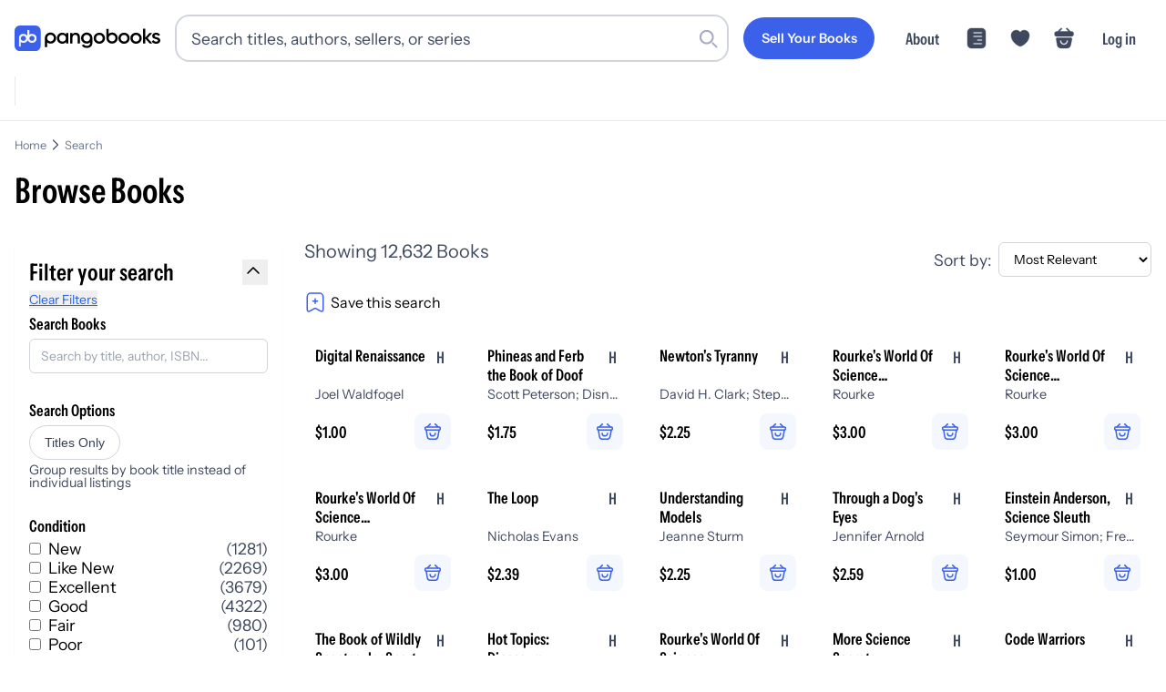

--- FILE ---
content_type: text/html; charset=utf-8
request_url: https://pangobooks.com/search?filter_by=hashtags%3A%23science
body_size: 70327
content:
<!DOCTYPE html><html lang="en"><head><meta charSet="utf-8"/><meta name="viewport" content="width=device-width,initial-scale=1.0"/><meta name="viewport" content="width=device-width, initial-scale=1"/><link rel="stylesheet" href="/_next/static/chunks/fb8fb30f15be7bf2.css" data-precedence="next"/><link rel="stylesheet" href="/_next/static/chunks/fd54bf5d31cb7262.css" data-precedence="next"/><link rel="stylesheet" href="/_next/static/chunks/65de6ec4d69802a7.css" data-precedence="next"/><link rel="stylesheet" href="/_next/static/chunks/41b6aa286fb6fd3b.css" data-precedence="next"/><link rel="stylesheet" href="/_next/static/chunks/69e86951a4cca98f.css" data-precedence="next"/><link rel="preload" as="script" fetchPriority="low" href="/_next/static/chunks/b2171549e941f36a.js"/><script src="/_next/static/chunks/dec902e5e1b8214b.js" async=""></script><script src="/_next/static/chunks/0b24dad9cb23dba7.js" async=""></script><script src="/_next/static/chunks/b72f6c56a9507ba1.js" async=""></script><script src="/_next/static/chunks/4843d681270f28eb.js" async=""></script><script src="/_next/static/chunks/turbopack-0235783054773f10.js" async=""></script><script src="/_next/static/chunks/e964d8e3975f62bd.js" async=""></script><script src="/_next/static/chunks/3fa1e451deae27ec.js" async=""></script><script src="/_next/static/chunks/6a88f9f9197b2098.js" async=""></script><script src="/_next/static/chunks/e256e1e8879adda6.js" async=""></script><script src="/_next/static/chunks/8339d115c001552a.js" async=""></script><script src="/_next/static/chunks/94e6b40afa535ae6.js" async=""></script><script src="/_next/static/chunks/ec6ed85c23365c23.js" async=""></script><script src="/_next/static/chunks/5ef747a807ff5d96.js" async=""></script><script src="/_next/static/chunks/f87ee9b42bb2b2c4.js" async=""></script><script src="/_next/static/chunks/2482aa1cbf152c5c.js" async=""></script><script src="/_next/static/chunks/8c1bfd4eb17f2c17.js" async=""></script><script src="/_next/static/chunks/fb4aca59204a32f1.js" async=""></script><script src="/_next/static/chunks/10cc815bc5151d57.js" async=""></script><script src="/_next/static/chunks/ea20e3497303d28a.js" async=""></script><script src="/_next/static/chunks/38a8dbe2c5c26331.js" async=""></script><script src="/_next/static/chunks/5c512cbac1be8d7b.js" async=""></script><script src="/_next/static/chunks/a2986ffc974e079e.js" async=""></script><script src="/_next/static/chunks/6d0572cdf63a5a58.js" async=""></script><script src="/_next/static/chunks/5b46c5a27815943f.js" async=""></script><script src="/_next/static/chunks/a5a57576c15a2d22.js" async=""></script><link rel="preload" href="https://www.googletagmanager.com/gtag/js?id=AW-428220311" as="script"/><link rel="dns-prefetch" href="https://fonts.gstatic.com"/><link rel="preload" href="/fonts/InstrumentSans-Regular.ttf" as="font" crossorigin="" type="font/ttf"/><link rel="preload" href="/fonts/InstrumentSans_Condensed-SemiBold.ttf" as="font" crossorigin="" type="font/ttf"/><link rel="preload" href="/fonts/Gilroy-Medium.woff2" as="font" crossorigin="" type="font/woff2"/><link rel="preload" href="/fonts/Gilroy-Bold.woff2" as="font" crossorigin="" type="font/woff2"/><link rel="preload" href="/fonts/Gilroy-ExtraBold.woff2" as="font" crossorigin="" type="font/woff2"/><script src="/_next/static/chunks/a6dad97d9634a72d.js" noModule=""></script></head><body><div hidden=""><!--$?--><template id="B:0"></template><!--/$--></div><noscript><iframe src="https://www.googletagmanager.com/ns.html?id=GTM-WX9CSL6R" height="0" width="0" style="display:none;visibility:hidden"></iframe></noscript><!--$?--><template id="B:1"></template><!--/$--><script>requestAnimationFrame(function(){$RT=performance.now()});</script><script src="/_next/static/chunks/b2171549e941f36a.js" id="_R_" async=""></script><div hidden id="S:1"><noscript><img height="1" width="1" style="display:none" src="https://www.facebook.com/tr?id=3206062393016069&amp;ev=PageView&amp;noscript=1" alt=""/></noscript><!--$--><!--/$--><!--$--><!--/$--><nav class="navigation-module-scss-module__kqdwkq__container undefined"><div class="navigation-module-scss-module__kqdwkq__content"><a aria-label="Go to homepage" class="navigation-module-scss-module__kqdwkq__logo" href="/"><div class="navigation-module-scss-module__kqdwkq__logo--desktop"><svg viewBox="0 0 678 121" fill="none" xmlns="http://www.w3.org/2000/svg"><g clip-path="url(#clip0_3535_2814)"><path d="M335.654 33.5408C350.299 33.541 361.956 44.8985 361.956 59.7429C361.956 60.0251 361.95 60.307 361.941 60.5867V83.0281C361.941 99.0679 349.408 106.541 336.379 106.541C325.438 106.541 316.983 102.455 312.806 94.4851L322.057 89.1052C324.245 93.389 327.925 96.777 336.578 96.7771C345.828 96.7771 351.398 91.6954 351.398 83.0281V80.8523C347.024 84.0667 341.584 85.946 335.654 85.946C321.109 85.9459 309.352 74.4878 309.351 59.7429C309.352 44.8984 321.109 33.5409 335.654 33.5408ZM167.108 33.5408C181.754 33.5408 193.411 44.8983 193.411 59.7429C193.411 74.4879 181.754 85.946 167.108 85.946C161.286 85.946 155.913 84.1086 151.559 80.9617V102.944H140.807V59.9783H140.809C140.809 59.9002 140.807 59.8212 140.807 59.7429C140.807 44.8985 152.563 33.541 167.108 33.5408ZM221.522 34.2068C229.293 34.2068 235.172 37.3952 238.958 42.5759V35.5017H249.718V85.3162H238.958V78.1433C235.172 83.4237 229.293 86.6121 221.522 86.6121C207.973 86.6121 196.715 75.1541 196.715 60.4089C196.715 45.5643 207.973 34.2068 221.522 34.2068ZM394.361 34.2068C409.006 34.207 420.663 45.5644 420.663 60.4089C420.663 75.154 409.007 86.6118 394.361 86.6121C379.815 86.6121 368.058 75.1541 368.058 60.4089C368.059 45.5643 379.815 34.2068 394.361 34.2068ZM509.271 34.2068C523.917 34.2069 535.573 45.5643 535.573 60.4089C535.573 75.154 523.917 86.612 509.271 86.6121C494.725 86.6121 482.969 75.1541 482.969 60.4089C482.969 45.5643 494.726 34.2068 509.271 34.2068ZM565.121 34.2068C579.766 34.2068 591.424 45.5643 591.424 60.4089C591.424 75.1541 579.766 86.6121 565.121 86.6121C550.575 86.612 538.819 75.1541 538.819 60.4089C538.819 45.5643 550.575 34.2068 565.121 34.2068ZM658.473 34.2068C666.642 34.2068 673.417 37.9926 676.904 44.5681L667.838 49.6492C666.044 45.7637 662.557 43.9705 658.473 43.9705C654.587 43.9705 651.2 45.6641 651.2 49.2507C651.2 58.317 678 52.8378 678 71.2693C678 81.232 669.332 86.6121 658.572 86.6121C648.609 86.6121 641.436 82.1282 638.248 74.9548L647.514 69.575C649.108 74.0583 653.093 76.7488 658.572 76.7488C663.354 76.7488 667.041 75.1545 667.041 71.1697C667.041 62.3026 640.24 67.2836 640.24 49.45C640.24 40.0848 648.31 34.2068 658.473 34.2068ZM438.043 38.4587C442.388 35.3437 447.746 33.5349 453.549 33.5349C468.194 33.5352 479.85 44.8926 479.85 59.7371C479.85 74.4821 468.194 85.9399 453.549 85.9402C439.003 85.9402 427.246 74.4822 427.246 59.7371C427.246 59.4486 427.252 59.1615 427.261 58.8757H427.246V15.9099H438.043V38.4587ZM284.767 34.2068C295.926 34.2068 303.896 41.7785 303.896 54.7302V85.3162H293.137V55.8259C293.136 48.2543 288.752 44.2693 281.977 44.2693C274.904 44.2694 269.325 48.4539 269.325 58.616V85.3162H258.564V35.5017H269.325V41.8777C272.613 36.6973 277.993 34.2068 284.767 34.2068ZM608.219 57.5203L627.547 35.5017H640.697L618.779 59.9109L641.495 85.3162H628.642L608.219 62.3025V85.3162H597.458V15.5759H608.219V57.5203ZM223.216 44.4685C214.249 44.4687 207.475 51.1436 207.474 60.4089C207.474 69.6744 214.249 76.3502 223.216 76.3503C232.182 76.3503 238.958 69.6745 238.958 60.4089C238.958 51.1435 232.182 44.4685 223.216 44.4685ZM394.361 44.6677C385.594 44.6677 378.818 51.3428 378.818 60.4089C378.818 69.4752 385.594 76.1511 394.361 76.1511C403.128 76.1509 409.903 69.4751 409.903 60.4089C409.903 51.3429 403.128 44.6679 394.361 44.6677ZM509.271 44.6677C500.504 44.6677 493.73 51.3428 493.729 60.4089C493.729 69.4752 500.504 76.1511 509.271 76.1511C518.039 76.151 524.813 69.4752 524.813 60.4089C524.813 51.3429 518.039 44.6678 509.271 44.6677ZM565.121 44.6677C556.354 44.6678 549.579 51.3428 549.579 60.4089C549.579 69.4752 556.354 76.1511 565.121 76.1511C573.888 76.1511 580.663 69.4752 580.663 60.4089C580.663 51.3428 573.888 44.6677 565.121 44.6677ZM167.108 44.0017C158.341 44.0019 151.566 50.677 151.566 59.7429C151.567 68.8088 158.341 75.4849 167.108 75.4851C175.876 75.4851 182.651 68.809 182.651 59.7429C182.651 50.6769 175.876 44.0017 167.108 44.0017ZM335.654 44.0017C326.887 44.0018 320.111 50.6769 320.111 59.7429C320.111 68.8089 326.887 75.485 335.654 75.4851C344.421 75.4849 351.196 68.8088 351.196 59.7429C351.196 50.677 344.421 44.0019 335.654 44.0017ZM453.549 43.9958C445.149 43.9958 438.579 50.1237 438.043 58.6111V58.8757H438.027C438.014 59.1603 438.006 59.4475 438.006 59.7371C438.006 68.8033 444.781 75.4792 453.549 75.4792C462.316 75.479 469.091 68.8032 469.091 59.7371C469.09 50.6711 462.316 43.9961 453.549 43.9958Z" fill="black"></path><rect width="121.492" height="121.492" rx="24.6686" fill="#3B61EB"></rect><g clip-path="url(#clip1_3535_2814)"><path d="M40.9018 39.5565C28.9433 39.5565 19.2494 49.1928 19.2494 61.0785H19.247V101.419H28.8205V78.9401C32.2713 81.2505 36.4283 82.5998 40.9018 82.5998C52.8604 82.5998 62.5543 72.9643 62.5543 61.0777C62.5543 49.1912 52.8604 39.5565 40.9018 39.5565ZM40.9018 73.0879C34.2299 73.0879 28.8205 67.7111 28.8205 61.0793C28.8205 54.4475 34.2299 49.0708 40.9018 49.0708C47.5738 49.0708 52.9831 54.4475 52.9831 61.0793C52.9831 67.7111 47.5738 73.0879 40.9018 73.0879Z" fill="#F7F5F1"></path><path d="M80.8797 39.5564C76.4062 39.5564 72.2491 40.9058 68.7984 43.2162V20.7378H59.2248V61.0785H59.2272C59.2272 72.9651 68.9211 82.6006 80.8797 82.6006C92.8382 82.6006 102.532 72.9651 102.532 61.0785C102.532 49.192 92.8382 39.5564 80.8797 39.5564ZM80.8797 73.0879C74.2077 73.0879 68.7984 67.7111 68.7984 61.0793C68.7984 54.4475 74.2077 49.0707 80.8797 49.0707C87.5516 49.0707 92.961 54.4475 92.961 61.0793C92.961 67.7111 87.5516 73.0879 80.8797 73.0879Z" fill="#F7F5F1"></path></g></g><defs><clipPath id="clip0_3535_2814"><rect width="678" height="121" fill="white"></rect></clipPath><clipPath id="clip1_3535_2814"><rect width="83.2849" height="80.6823" fill="white" transform="translate(19.2477 20.7378)"></rect></clipPath></defs></svg></div><div class="navigation-module-scss-module__kqdwkq__logo--mobile"><svg viewBox="0 0 678 121" fill="none" xmlns="http://www.w3.org/2000/svg"><g clip-path="url(#clip0_3535_2814)"><path d="M335.654 33.5408C350.299 33.541 361.956 44.8985 361.956 59.7429C361.956 60.0251 361.95 60.307 361.941 60.5867V83.0281C361.941 99.0679 349.408 106.541 336.379 106.541C325.438 106.541 316.983 102.455 312.806 94.4851L322.057 89.1052C324.245 93.389 327.925 96.777 336.578 96.7771C345.828 96.7771 351.398 91.6954 351.398 83.0281V80.8523C347.024 84.0667 341.584 85.946 335.654 85.946C321.109 85.9459 309.352 74.4878 309.351 59.7429C309.352 44.8984 321.109 33.5409 335.654 33.5408ZM167.108 33.5408C181.754 33.5408 193.411 44.8983 193.411 59.7429C193.411 74.4879 181.754 85.946 167.108 85.946C161.286 85.946 155.913 84.1086 151.559 80.9617V102.944H140.807V59.9783H140.809C140.809 59.9002 140.807 59.8212 140.807 59.7429C140.807 44.8985 152.563 33.541 167.108 33.5408ZM221.522 34.2068C229.293 34.2068 235.172 37.3952 238.958 42.5759V35.5017H249.718V85.3162H238.958V78.1433C235.172 83.4237 229.293 86.6121 221.522 86.6121C207.973 86.6121 196.715 75.1541 196.715 60.4089C196.715 45.5643 207.973 34.2068 221.522 34.2068ZM394.361 34.2068C409.006 34.207 420.663 45.5644 420.663 60.4089C420.663 75.154 409.007 86.6118 394.361 86.6121C379.815 86.6121 368.058 75.1541 368.058 60.4089C368.059 45.5643 379.815 34.2068 394.361 34.2068ZM509.271 34.2068C523.917 34.2069 535.573 45.5643 535.573 60.4089C535.573 75.154 523.917 86.612 509.271 86.6121C494.725 86.6121 482.969 75.1541 482.969 60.4089C482.969 45.5643 494.726 34.2068 509.271 34.2068ZM565.121 34.2068C579.766 34.2068 591.424 45.5643 591.424 60.4089C591.424 75.1541 579.766 86.6121 565.121 86.6121C550.575 86.612 538.819 75.1541 538.819 60.4089C538.819 45.5643 550.575 34.2068 565.121 34.2068ZM658.473 34.2068C666.642 34.2068 673.417 37.9926 676.904 44.5681L667.838 49.6492C666.044 45.7637 662.557 43.9705 658.473 43.9705C654.587 43.9705 651.2 45.6641 651.2 49.2507C651.2 58.317 678 52.8378 678 71.2693C678 81.232 669.332 86.6121 658.572 86.6121C648.609 86.6121 641.436 82.1282 638.248 74.9548L647.514 69.575C649.108 74.0583 653.093 76.7488 658.572 76.7488C663.354 76.7488 667.041 75.1545 667.041 71.1697C667.041 62.3026 640.24 67.2836 640.24 49.45C640.24 40.0848 648.31 34.2068 658.473 34.2068ZM438.043 38.4587C442.388 35.3437 447.746 33.5349 453.549 33.5349C468.194 33.5352 479.85 44.8926 479.85 59.7371C479.85 74.4821 468.194 85.9399 453.549 85.9402C439.003 85.9402 427.246 74.4822 427.246 59.7371C427.246 59.4486 427.252 59.1615 427.261 58.8757H427.246V15.9099H438.043V38.4587ZM284.767 34.2068C295.926 34.2068 303.896 41.7785 303.896 54.7302V85.3162H293.137V55.8259C293.136 48.2543 288.752 44.2693 281.977 44.2693C274.904 44.2694 269.325 48.4539 269.325 58.616V85.3162H258.564V35.5017H269.325V41.8777C272.613 36.6973 277.993 34.2068 284.767 34.2068ZM608.219 57.5203L627.547 35.5017H640.697L618.779 59.9109L641.495 85.3162H628.642L608.219 62.3025V85.3162H597.458V15.5759H608.219V57.5203ZM223.216 44.4685C214.249 44.4687 207.475 51.1436 207.474 60.4089C207.474 69.6744 214.249 76.3502 223.216 76.3503C232.182 76.3503 238.958 69.6745 238.958 60.4089C238.958 51.1435 232.182 44.4685 223.216 44.4685ZM394.361 44.6677C385.594 44.6677 378.818 51.3428 378.818 60.4089C378.818 69.4752 385.594 76.1511 394.361 76.1511C403.128 76.1509 409.903 69.4751 409.903 60.4089C409.903 51.3429 403.128 44.6679 394.361 44.6677ZM509.271 44.6677C500.504 44.6677 493.73 51.3428 493.729 60.4089C493.729 69.4752 500.504 76.1511 509.271 76.1511C518.039 76.151 524.813 69.4752 524.813 60.4089C524.813 51.3429 518.039 44.6678 509.271 44.6677ZM565.121 44.6677C556.354 44.6678 549.579 51.3428 549.579 60.4089C549.579 69.4752 556.354 76.1511 565.121 76.1511C573.888 76.1511 580.663 69.4752 580.663 60.4089C580.663 51.3428 573.888 44.6677 565.121 44.6677ZM167.108 44.0017C158.341 44.0019 151.566 50.677 151.566 59.7429C151.567 68.8088 158.341 75.4849 167.108 75.4851C175.876 75.4851 182.651 68.809 182.651 59.7429C182.651 50.6769 175.876 44.0017 167.108 44.0017ZM335.654 44.0017C326.887 44.0018 320.111 50.6769 320.111 59.7429C320.111 68.8089 326.887 75.485 335.654 75.4851C344.421 75.4849 351.196 68.8088 351.196 59.7429C351.196 50.677 344.421 44.0019 335.654 44.0017ZM453.549 43.9958C445.149 43.9958 438.579 50.1237 438.043 58.6111V58.8757H438.027C438.014 59.1603 438.006 59.4475 438.006 59.7371C438.006 68.8033 444.781 75.4792 453.549 75.4792C462.316 75.479 469.091 68.8032 469.091 59.7371C469.09 50.6711 462.316 43.9961 453.549 43.9958Z" fill="black"></path><rect width="121.492" height="121.492" rx="24.6686" fill="#3B61EB"></rect><g clip-path="url(#clip1_3535_2814)"><path d="M40.9018 39.5565C28.9433 39.5565 19.2494 49.1928 19.2494 61.0785H19.247V101.419H28.8205V78.9401C32.2713 81.2505 36.4283 82.5998 40.9018 82.5998C52.8604 82.5998 62.5543 72.9643 62.5543 61.0777C62.5543 49.1912 52.8604 39.5565 40.9018 39.5565ZM40.9018 73.0879C34.2299 73.0879 28.8205 67.7111 28.8205 61.0793C28.8205 54.4475 34.2299 49.0708 40.9018 49.0708C47.5738 49.0708 52.9831 54.4475 52.9831 61.0793C52.9831 67.7111 47.5738 73.0879 40.9018 73.0879Z" fill="#F7F5F1"></path><path d="M80.8797 39.5564C76.4062 39.5564 72.2491 40.9058 68.7984 43.2162V20.7378H59.2248V61.0785H59.2272C59.2272 72.9651 68.9211 82.6006 80.8797 82.6006C92.8382 82.6006 102.532 72.9651 102.532 61.0785C102.532 49.192 92.8382 39.5564 80.8797 39.5564ZM80.8797 73.0879C74.2077 73.0879 68.7984 67.7111 68.7984 61.0793C68.7984 54.4475 74.2077 49.0707 80.8797 49.0707C87.5516 49.0707 92.961 54.4475 92.961 61.0793C92.961 67.7111 87.5516 73.0879 80.8797 73.0879Z" fill="#F7F5F1"></path></g></g><defs><clipPath id="clip0_3535_2814"><rect width="678" height="121" fill="white"></rect></clipPath><clipPath id="clip1_3535_2814"><rect width="83.2849" height="80.6823" fill="white" transform="translate(19.2477 20.7378)"></rect></clipPath></defs></svg></div><div class="navigation-module-scss-module__kqdwkq__logo--mobile-mini"><svg width="133" height="133" viewBox="0 0 133 133" fill="none" xmlns="http://www.w3.org/2000/svg"><rect x="6" y="6" width="121.492" height="121.492" rx="24.6686" fill="#3B61EB"></rect><g clip-path="url(#clip0_3434_2679)"><path d="M74.7985 26.7378V49.2163C78.2492 46.9059 82.4061 45.5562 86.8795 45.5562C98.8381 45.5562 108.532 55.1921 108.532 67.0786C108.532 78.9651 98.838 88.6011 86.8795 88.6011C77.8751 88.6011 70.1551 83.1373 66.8903 75.3638C63.6252 83.1367 55.906 88.6 46.902 88.6001C42.4286 88.6001 38.2716 87.2503 34.8209 84.9399V107.419H25.2467V67.0786H25.2496C25.2496 55.1929 34.9434 45.5562 46.902 45.5562C54.6182 45.5562 61.3906 49.5685 65.2252 55.6079V26.7378H74.7985ZM46.902 55.0708C40.23 55.0708 34.8209 60.4478 34.8209 67.0796C34.8211 73.7112 40.2301 79.0874 46.902 79.0874C53.5737 79.0873 58.9828 73.7112 58.983 67.0796C58.983 60.4478 53.5739 55.0709 46.902 55.0708ZM86.8795 55.0708C80.2076 55.0708 74.7985 60.4478 74.7985 67.0796C74.7986 73.7113 80.2077 79.0874 86.8795 79.0874C93.5514 79.0874 98.9604 73.7113 98.9606 67.0796C98.9606 60.4478 93.5515 55.0708 86.8795 55.0708Z" fill="#F7F5F1"></path></g><defs><clipPath id="clip0_3434_2679"><rect width="83.2849" height="80.6823" fill="white" transform="translate(25.2477 26.7378)"></rect></clipPath></defs></svg></div></a><div class="navigation-module-scss-module__kqdwkq__search-container-desktop"><div class="navigation-module-scss-module__kqdwkq__search-input-and-cancel-icon"><div class="search-input-module-scss-module__7IZGCW__container"><div class="search-input-module-scss-module__7IZGCW__input-container"><form><input class="search-input-module-scss-module__7IZGCW__input focus:ring-1 focus:ring-blue-500 focus:border-blue-500" type="search" placeholder="Search titles, authors, sellers, or series" id="search-input" value=""/></form><div class="search-input-module-scss-module__7IZGCW__search-icon"><svg viewBox="0 0 24 24" fill="none" xmlns="http://www.w3.org/2000/svg"><rect x="16" y="17.6263" width="2.3" height="9" rx="1.15" transform="rotate(-45 16 17.6263)" fill="var(--lightGrey)"></rect><path fill-rule="evenodd" clip-rule="evenodd" d="M10 19C14.9706 19 19 14.9706 19 10C19 5.02944 14.9706 1 10 1C5.02944 1 1 5.02944 1 10C1 14.9706 5.02944 19 10 19ZM10 16.6C13.6451 16.6 16.6 13.6451 16.6 10C16.6 6.35495 13.6451 3.40003 10 3.40003C6.35495 3.40003 3.40002 6.35495 3.40002 10C3.40002 13.6451 6.35495 16.6 10 16.6Z" fill="var(--lightGrey)"></path></svg></div></div></div><div class="navigation-module-scss-module__kqdwkq__cancel-icon">Cancel</div></div></div><div class="navigation-module-scss-module__kqdwkq__secure-checkout">Secure Checkout</div><div class="navigation-module-scss-module__kqdwkq__links navigation-module-scss-module__kqdwkq__nav-desktop"><a class="navigation-module-scss-module__kqdwkq__link-items navigation-module-scss-module__kqdwkq__link-items-button" href="/sell"><button aria-label="Sell Your Books" class="button-module-scss-module__sHYptW__button"><span class="button-module-scss-module__sHYptW__text">Sell Your Books</span></button></a><a class="navigation-module-scss-module__kqdwkq__link-items navigation-module-scss-module__kqdwkq__link-items-text" href="/about">About</a><a class="navigation-module-scss-module__kqdwkq__link-items" href="/feed"><svg width="24" height="24" viewBox="0 0 58 58" fill="none" xmlns="http://www.w3.org/2000/svg"><g clip-path="url(#clip0_3462_2536)"><path d="M43.1911 2.46814C48.6433 2.46814 53.064 6.88799 53.0641 12.3402V45.6595C53.0641 51.1119 48.6434 55.5316 43.1911 55.5316H14.8083C9.35604 55.5315 4.93619 51.1118 4.93619 45.6595V12.3402C4.93633 6.88808 9.35613 2.46829 14.8083 2.46814H43.1911ZM21.7497 41.6879C20.7488 41.688 19.9372 42.4995 19.9372 43.5004C19.9374 44.5011 20.7489 45.3127 21.7497 45.3129H42.2917L42.4762 45.3031C43.3903 45.2105 44.104 44.4388 44.1042 43.5004C44.1042 42.5618 43.3904 41.7903 42.4762 41.6976L42.2917 41.6879H21.7497ZM32.0211 32.0209C31.0201 32.0209 30.2087 32.8324 30.2086 33.8334C30.2086 34.8344 31.0201 35.6459 32.0211 35.6459H42.2917L42.4772 35.6361C43.391 35.5432 44.1042 34.7717 44.1042 33.8334C44.1042 32.895 43.391 32.1236 42.4772 32.0306L42.2917 32.0209H32.0211ZM21.7497 22.3539C20.7489 22.3541 19.9373 23.1656 19.9372 24.1664C19.9372 25.1673 20.7488 25.9787 21.7497 25.9789H42.2917L42.4762 25.9691C43.3904 25.8765 44.1042 25.105 44.1042 24.1664C44.104 23.2279 43.3903 22.4563 42.4762 22.3636L42.2917 22.3539H21.7497ZM21.7497 12.6879C20.7488 12.688 19.9372 13.4995 19.9372 14.5004C19.9374 15.5011 20.7489 16.3127 21.7497 16.3129H42.2917L42.4762 16.3031C43.3903 16.2105 44.104 15.4388 44.1042 14.5004C44.1042 13.5618 43.3904 12.7903 42.4762 12.6976L42.2917 12.6879H21.7497Z" fill="currentColor"></path></g><defs><clipPath id="clip0_3462_2536"><rect width="58" height="58" fill="white"></rect></clipPath></defs></svg></a><li class="navigation-module-scss-module__kqdwkq__link-items"><svg width="58" height="58" viewBox="0 0 58 58" fill="none" xmlns="http://www.w3.org/2000/svg"><g clip-path="url(#clip0_3462_2513)"><path d="M39.73 7.49158C35.3558 7.49158 31.4408 9.61824 29 12.8807C26.5592 9.61824 22.6442 7.49158 18.27 7.49158C10.8508 7.49158 4.83333 13.5332 4.83333 21.0007C4.83333 23.8766 5.29249 26.5349 6.08999 28.9999C9.90833 41.0832 21.6775 48.3091 27.5017 50.2907C28.3233 50.5807 29.6767 50.5807 30.4983 50.2907C36.3225 48.3091 48.0917 41.0832 51.91 28.9999C52.7075 26.5349 53.1667 23.8766 53.1667 21.0007C53.1667 13.5332 47.1492 7.49158 39.73 7.49158Z" fill="currentColor"></path></g><defs><clipPath id="clip0_3462_2513"><rect width="58" height="58" fill="white"></rect></clipPath></defs></svg></li><a class="navigation-module-scss-module__kqdwkq__link-items"><svg width="58" height="58" viewBox="0 0 58 58" fill="none" xmlns="http://www.w3.org/2000/svg"><path d="M47.5926 11.0586H46.5811L38.0346 2.51204C37.3518 1.82932 36.2393 1.82932 35.5313 2.51204C34.8486 3.19475 34.8486 4.30732 35.5313 5.01532L41.5746 11.0586H16.9969L23.0401 5.01532C23.7229 4.33261 23.7229 3.22004 23.0401 2.51204C22.3574 1.82932 21.2449 1.82932 20.5369 2.51204L12.0156 11.0586H11.0041C8.72843 11.0586 4 11.0586 4 17.5317C4 19.9845 4.50571 21.6027 5.56771 22.6647C6.17457 23.2969 6.90786 23.6256 7.69171 23.8026C8.425 23.9796 9.20886 24.0049 9.96743 24.0049H48.604C49.3878 24.0049 50.1211 23.9543 50.8291 23.8026C52.9531 23.2969 54.5714 21.7797 54.5714 17.5317C54.5714 11.0586 49.843 11.0586 47.5926 11.0586Z" fill="currentColor"></path><path d="M47.1011 27.6051C48.7046 27.6051 49.9014 29.1912 49.5963 30.9166L47.025 45.4733C46.1086 50.7333 44.5813 55.4371 36.0035 55.4371H21.7232C13.2476 55.4369 11.3383 49.9262 10.6255 45.1393L8.48688 30.8336C8.23235 29.136 9.42938 27.6053 11.0074 27.6051H47.1011ZM19.5123 52.776C19.9317 52.8243 20.3713 52.8589 20.8316 52.8766L20.0992 52.8336C19.8995 52.8178 19.7036 52.7981 19.5123 52.776ZM18.4224 52.61C18.7359 52.6707 19.0625 52.7226 19.4019 52.7643C19.4256 52.7672 19.4494 52.7693 19.4732 52.7721C19.0866 52.7266 18.7172 52.6673 18.3638 52.5973C18.3832 52.6011 18.4029 52.6062 18.4224 52.61ZM15.4566 51.5973C15.6085 51.6778 15.7657 51.7548 15.9273 51.8287L15.689 51.7155C15.6105 51.6768 15.5327 51.6376 15.4566 51.5973ZM13.1978 49.8444C13.2986 49.9564 13.4027 50.0669 13.5113 50.1744L13.5123 50.1735C13.295 49.9579 13.0931 49.7331 12.9058 49.5006C12.9995 49.6171 13.0967 49.732 13.1978 49.8444ZM44.5923 49.5875L44.6578 49.5055C44.6805 49.4747 44.7002 49.4419 44.7222 49.4108C44.68 49.4704 44.6364 49.5291 44.5923 49.5875ZM44.7564 49.3619C44.7879 49.3166 44.8208 49.2723 44.8511 49.2262L44.8863 49.1715C44.8442 49.2358 44.8004 49.2989 44.7564 49.3619ZM45.9996 46.8121C46.0398 46.6919 46.0804 46.571 46.1177 46.4489V46.4479C46.0802 46.5704 46.04 46.6915 45.9996 46.8121ZM37.8355 33.9264C36.799 33.9266 35.9391 34.7863 35.939 35.8229C35.939 39.6661 32.8291 42.7757 28.9859 42.776C25.1425 42.776 22.0328 39.6663 22.0328 35.8229C22.0327 34.7865 21.1726 33.9269 20.1363 33.9264C19.0996 33.9264 18.2398 34.7862 18.2398 35.8229C18.2398 41.7397 23.069 46.569 28.9859 46.569C34.9025 46.5687 39.732 41.7396 39.732 35.8229C39.732 34.7863 38.872 33.9266 37.8355 33.9264ZM49.2896 30.6139L46.7359 43.8385C46.6506 44.2863 46.5598 44.7298 46.4586 45.1656H46.4595C46.5607 44.7298 46.6516 44.2863 46.7369 43.8385L49.2906 30.6139C49.3 30.565 49.3074 30.516 49.314 30.4674L49.2896 30.6139ZM49.3355 30.1373C49.3357 30.103 49.3367 30.0688 49.3355 30.0348C49.3348 30.0132 49.3319 29.9918 49.3306 29.9703C49.334 30.0257 49.3358 30.0812 49.3355 30.1373ZM49.2828 29.6119C49.2918 29.6552 49.2995 29.6988 49.3062 29.7428C49.2995 29.6988 49.2918 29.6552 49.2828 29.6119ZM49.2281 29.3981C49.2233 29.3823 49.2205 29.3659 49.2154 29.3502L49.1705 29.2213C49.1927 29.279 49.2101 29.3385 49.2281 29.3981ZM48.9224 28.7389C48.9721 28.8143 49.0177 28.8927 49.0591 28.9733L48.9234 28.7389C48.8739 28.6637 48.8195 28.5915 48.7623 28.5221L48.9224 28.7389ZM47.9966 27.8981C48.021 27.911 48.045 27.9244 48.0689 27.9381C48.0576 27.9316 48.0471 27.9239 48.0357 27.9176C48.0231 27.9106 48.0094 27.9048 47.9966 27.8981ZM47.524 27.7057C47.569 27.7187 47.6139 27.7332 47.6578 27.7487C47.7166 27.7694 47.774 27.7933 47.8306 27.818C47.7316 27.7746 47.6296 27.7363 47.524 27.7057Z" fill="currentColor"></path></svg></a><a class="navigation-module-scss-module__kqdwkq__link-items navigation-module-scss-module__kqdwkq__link-items-text" style="white-space:nowrap">Log in</a></div><div class=""><div class="navigation-module-scss-module__kqdwkq__links-mobile navigation-module-scss-module__kqdwkq__nav-mobile"><div id="navigation-module-scss-module__kqdwkq__login-button">Log in</div><div><a class="navigation-module-scss-module__kqdwkq__link-items-mobile"><svg width="58" height="58" viewBox="0 0 58 58" fill="none" xmlns="http://www.w3.org/2000/svg"><path d="M47.5926 11.0586H46.5811L38.0346 2.51204C37.3518 1.82932 36.2393 1.82932 35.5313 2.51204C34.8486 3.19475 34.8486 4.30732 35.5313 5.01532L41.5746 11.0586H16.9969L23.0401 5.01532C23.7229 4.33261 23.7229 3.22004 23.0401 2.51204C22.3574 1.82932 21.2449 1.82932 20.5369 2.51204L12.0156 11.0586H11.0041C8.72843 11.0586 4 11.0586 4 17.5317C4 19.9845 4.50571 21.6027 5.56771 22.6647C6.17457 23.2969 6.90786 23.6256 7.69171 23.8026C8.425 23.9796 9.20886 24.0049 9.96743 24.0049H48.604C49.3878 24.0049 50.1211 23.9543 50.8291 23.8026C52.9531 23.2969 54.5714 21.7797 54.5714 17.5317C54.5714 11.0586 49.843 11.0586 47.5926 11.0586Z" fill="currentColor"></path><path d="M47.1011 27.6051C48.7046 27.6051 49.9014 29.1912 49.5963 30.9166L47.025 45.4733C46.1086 50.7333 44.5813 55.4371 36.0035 55.4371H21.7232C13.2476 55.4369 11.3383 49.9262 10.6255 45.1393L8.48688 30.8336C8.23235 29.136 9.42938 27.6053 11.0074 27.6051H47.1011ZM19.5123 52.776C19.9317 52.8243 20.3713 52.8589 20.8316 52.8766L20.0992 52.8336C19.8995 52.8178 19.7036 52.7981 19.5123 52.776ZM18.4224 52.61C18.7359 52.6707 19.0625 52.7226 19.4019 52.7643C19.4256 52.7672 19.4494 52.7693 19.4732 52.7721C19.0866 52.7266 18.7172 52.6673 18.3638 52.5973C18.3832 52.6011 18.4029 52.6062 18.4224 52.61ZM15.4566 51.5973C15.6085 51.6778 15.7657 51.7548 15.9273 51.8287L15.689 51.7155C15.6105 51.6768 15.5327 51.6376 15.4566 51.5973ZM13.1978 49.8444C13.2986 49.9564 13.4027 50.0669 13.5113 50.1744L13.5123 50.1735C13.295 49.9579 13.0931 49.7331 12.9058 49.5006C12.9995 49.6171 13.0967 49.732 13.1978 49.8444ZM44.5923 49.5875L44.6578 49.5055C44.6805 49.4747 44.7002 49.4419 44.7222 49.4108C44.68 49.4704 44.6364 49.5291 44.5923 49.5875ZM44.7564 49.3619C44.7879 49.3166 44.8208 49.2723 44.8511 49.2262L44.8863 49.1715C44.8442 49.2358 44.8004 49.2989 44.7564 49.3619ZM45.9996 46.8121C46.0398 46.6919 46.0804 46.571 46.1177 46.4489V46.4479C46.0802 46.5704 46.04 46.6915 45.9996 46.8121ZM37.8355 33.9264C36.799 33.9266 35.9391 34.7863 35.939 35.8229C35.939 39.6661 32.8291 42.7757 28.9859 42.776C25.1425 42.776 22.0328 39.6663 22.0328 35.8229C22.0327 34.7865 21.1726 33.9269 20.1363 33.9264C19.0996 33.9264 18.2398 34.7862 18.2398 35.8229C18.2398 41.7397 23.069 46.569 28.9859 46.569C34.9025 46.5687 39.732 41.7396 39.732 35.8229C39.732 34.7863 38.872 33.9266 37.8355 33.9264ZM49.2896 30.6139L46.7359 43.8385C46.6506 44.2863 46.5598 44.7298 46.4586 45.1656H46.4595C46.5607 44.7298 46.6516 44.2863 46.7369 43.8385L49.2906 30.6139C49.3 30.565 49.3074 30.516 49.314 30.4674L49.2896 30.6139ZM49.3355 30.1373C49.3357 30.103 49.3367 30.0688 49.3355 30.0348C49.3348 30.0132 49.3319 29.9918 49.3306 29.9703C49.334 30.0257 49.3358 30.0812 49.3355 30.1373ZM49.2828 29.6119C49.2918 29.6552 49.2995 29.6988 49.3062 29.7428C49.2995 29.6988 49.2918 29.6552 49.2828 29.6119ZM49.2281 29.3981C49.2233 29.3823 49.2205 29.3659 49.2154 29.3502L49.1705 29.2213C49.1927 29.279 49.2101 29.3385 49.2281 29.3981ZM48.9224 28.7389C48.9721 28.8143 49.0177 28.8927 49.0591 28.9733L48.9234 28.7389C48.8739 28.6637 48.8195 28.5915 48.7623 28.5221L48.9224 28.7389ZM47.9966 27.8981C48.021 27.911 48.045 27.9244 48.0689 27.9381C48.0576 27.9316 48.0471 27.9239 48.0357 27.9176C48.0231 27.9106 48.0094 27.9048 47.9966 27.8981ZM47.524 27.7057C47.569 27.7187 47.6139 27.7332 47.6578 27.7487C47.7166 27.7694 47.774 27.7933 47.8306 27.818C47.7316 27.7746 47.6296 27.7363 47.524 27.7057Z" fill="currentColor"></path></svg></a></div><div class="navigation-module-scss-module__kqdwkq__link-items-mobile navigation-module-scss-module__kqdwkq__topNavMenuActive"><div class="navigation-module-scss-module__kqdwkq__hamburger-icon"><svg width="22" height="18" viewBox="0 0 22 18" fill="none" xmlns="http://www.w3.org/2000/svg"><path d="M1 9H21M1 1.5H21M1 16.5H21" stroke="var(--grey)" stroke-width="1.5" stroke-linecap="round" stroke-linejoin="round"></path></svg></div><div class="nav-menu-module-scss-module__fBaHqq__side-menu"><div style="display:flex;flex-direction:column;align-items:flex-end;justify-content:flex-end"><div class="nav-menu-module-scss-module__fBaHqq__close-button"><svg viewBox="0 0 20 20" fill="none" xmlns="http://www.w3.org/2000/svg" width="25" height="20"><path d="M14.4283 5.11381L14.4287 5.11345C14.5584 4.98371 14.7668 4.98371 14.8965 5.11345C15.0179 5.23485 15.0179 5.4516 14.8965 5.57301L10.8215 9.64801L10.468 10.0016L10.8215 10.3551L14.8965 14.4301C15.0263 14.5599 15.0263 14.7683 14.8965 14.898C14.7668 15.0277 14.5584 15.0277 14.4287 14.898L10.3537 10.823L10.0001 10.4695L9.64655 10.823L5.57154 14.898C5.44181 15.0277 5.23339 15.0277 5.10365 14.898C4.97391 14.7683 4.97391 14.5599 5.10365 14.4301L9.17865 10.3551L9.53221 10.0016L9.17865 9.64801L5.10365 5.57301C4.97391 5.44327 4.97391 5.23485 5.10365 5.10512C5.23339 4.97538 5.44181 4.97538 5.57154 5.10512L9.64655 9.18012L9.99974 9.53331L10.3533 9.18048L14.4283 5.11381Z" fill="none" stroke="var(--copyLight)"></path></svg></div></div><div class="nav-menu-module-scss-module__fBaHqq__with-border"><div style="padding-bottom:16px;padding-left:16px;padding-right:16px;display:flex;flex-direction:row;align-items:flex-start;justify-content:center"><div style="margin-right:10px;width:80%"><button aria-label="Sign up" class="button-module-scss-module__sHYptW__button button-module-scss-module__sHYptW__button--x-small"><span class="button-module-scss-module__sHYptW__text">Sign up</span></button></div><div style="width:80%"><button aria-label="Log in" class="button-module-scss-module__sHYptW__button button-module-scss-module__sHYptW__button--secondary button-module-scss-module__sHYptW__button--x-small"><span class="button-module-scss-module__sHYptW__text">Log in</span></button></div></div></div><div class="browse-dropdown-container"><section class="nav-menu-module-scss-module__fBaHqq__browse-menu-dropdown"><div class="nav-menu-module-scss-module__fBaHqq__browse-dropdown-flex nav-menu-module-scss-module__fBaHqq__bold-text nav-menu-module-scss-module__fBaHqq__with-border"><div style="display:flex;flex-direction:row;align-items:center;justify-content:space-between"><h2> Browse by categories </h2><div><svg height="20" width="20" viewBox="0 0 21 21" fill="none" xmlns="http://www.w3.org/2000/svg" style="transform:rotate(90deg)"><path d="M9 18L15 12L9 6" stroke="var(--copyDark)" stroke-width="1.5" stroke-linecap="round" stroke-linejoin="round"></path></svg></div></div></div></section></div><div><div><a class="nav-menu-module-scss-module__fBaHqq__menu-item nav-menu-module-scss-module__fBaHqq__bold-text nav-menu-module-scss-module__fBaHqq__with-border" href="/collections">Collections</a></div><div><a class="nav-menu-module-scss-module__fBaHqq__menu-item nav-menu-module-scss-module__fBaHqq__bold-text nav-menu-module-scss-module__fBaHqq__with-border" href="/bookstore">Bookstores</a></div><div><a class="nav-menu-module-scss-module__fBaHqq__menu-item nav-menu-module-scss-module__fBaHqq__bold-text nav-menu-module-scss-module__fBaHqq__with-border" href="/shelves">Shelves</a></div><div><a class="nav-menu-module-scss-module__fBaHqq__menu-item nav-menu-module-scss-module__fBaHqq__bold-text nav-menu-module-scss-module__fBaHqq__with-border" href="/feed">Feed</a></div><div><a class="nav-menu-module-scss-module__fBaHqq__menu-item nav-menu-module-scss-module__fBaHqq__bold-text nav-menu-module-scss-module__fBaHqq__with-border" href="/hey-pango">Pango AI</a></div><div><a class="nav-menu-module-scss-module__fBaHqq__menu-item nav-menu-module-scss-module__fBaHqq__bold-text nav-menu-module-scss-module__fBaHqq__with-border" href="/author">Popular Authors</a></div><div><a class="nav-menu-module-scss-module__fBaHqq__menu-item nav-menu-module-scss-module__fBaHqq__bold-text nav-menu-module-scss-module__fBaHqq__with-border" href="/series">Popular Series</a></div><div><a class="nav-menu-module-scss-module__fBaHqq__menu-item nav-menu-module-scss-module__fBaHqq__bold-text nav-menu-module-scss-module__fBaHqq__with-border" href="/bundle-search">Multi-Book Search</a></div><div><a class="nav-menu-module-scss-module__fBaHqq__menu-item nav-menu-module-scss-module__fBaHqq__bold-text nav-menu-module-scss-module__fBaHqq__with-border" href="/pricing">Pricing Hub</a></div><div><a class="nav-menu-module-scss-module__fBaHqq__menu-item nav-menu-module-scss-module__fBaHqq__bottom-menu-spacing" href="/sell">Sell your books</a></div><div><a class="nav-menu-module-scss-module__fBaHqq__menu-item nav-menu-module-scss-module__fBaHqq__bottom-menu-spacing" href="/about">About Us</a></div><div><a class="nav-menu-module-scss-module__fBaHqq__menu-item nav-menu-module-scss-module__fBaHqq__bottom-menu-spacing" href="/blog">Blog</a></div><div><a class="nav-menu-module-scss-module__fBaHqq__menu-item nav-menu-module-scss-module__fBaHqq__bottom-menu-spacing" href="/data/low-inventory-high-demand">Market Guide</a></div><div class="nav-menu-module-scss-module__fBaHqq__with-border" style="padding-top:1rem;padding-bottom:0.5rem"><h3 style="padding-left:1rem;padding-bottom:0.5rem">HELP</h3></div><div><a class="nav-menu-module-scss-module__fBaHqq__menu-item nav-menu-module-scss-module__fBaHqq__bottom-menu-spacing" href="https://help.pangobooks.com">FAQ</a></div><div><a class="nav-menu-module-scss-module__fBaHqq__menu-item nav-menu-module-scss-module__fBaHqq__bottom-menu-spacing" href="https://help.pangobooks.com">Help Center</a></div><div><a class="nav-menu-module-scss-module__fBaHqq__menu-item nav-menu-module-scss-module__fBaHqq__bottom-menu-spacing" href="https://help.pangobooks.com/en/articles/6222077-how-can-i-contact-pangobooks">Contact Us</a></div></div></div><div class="nav-menu-module-scss-module__fBaHqq__overlay"></div></div></div></div></div><div><div class="navigation-module-scss-module__kqdwkq__search-container-mobile"><div class="navigation-module-scss-module__kqdwkq__search-input-and-cancel-icon"><div class="search-input-module-scss-module__7IZGCW__container"><div class="search-input-module-scss-module__7IZGCW__input-container"><form><input class="search-input-module-scss-module__7IZGCW__input focus:ring-1 focus:ring-blue-500 focus:border-blue-500" type="search" placeholder="Search titles, authors, sellers, or series" id="search-input" value=""/></form><div class="search-input-module-scss-module__7IZGCW__search-icon"><svg viewBox="0 0 24 24" fill="none" xmlns="http://www.w3.org/2000/svg"><rect x="16" y="17.6263" width="2.3" height="9" rx="1.15" transform="rotate(-45 16 17.6263)" fill="var(--lightGrey)"></rect><path fill-rule="evenodd" clip-rule="evenodd" d="M10 19C14.9706 19 19 14.9706 19 10C19 5.02944 14.9706 1 10 1C5.02944 1 1 5.02944 1 10C1 14.9706 5.02944 19 10 19ZM10 16.6C13.6451 16.6 16.6 13.6451 16.6 10C16.6 6.35495 13.6451 3.40003 10 3.40003C6.35495 3.40003 3.40002 6.35495 3.40002 10C3.40002 13.6451 6.35495 16.6 10 16.6Z" fill="var(--lightGrey)"></path></svg></div></div></div><div class="navigation-module-scss-module__kqdwkq__cancel-icon">Cancel</div></div></div></div><div class="navigation-module-scss-module__kqdwkq__show-categories"><div id="container" class="categories-module-scss-module__-fZ0Fa__container"><div class="categories-module-scss-module__-fZ0Fa__divider" style="margin:none"></div></div></div></nav><div class="mobile-categories-module-scss-module__Vtx42W__container"><section class="tile-row-module-scss-module__WH2CBW__container"><div class="tile-row-module-scss-module__WH2CBW__scroll-container tile-row-module-scss-module__WH2CBW__scroll-container--hide-scrollbar"><!--$?--><template id="B:2"></template><div class="loading-module-scss-module__2PMeea__tile"><div class="loading-module-scss-module__2PMeea__image-container"><div></div></div><div class="loading-module-scss-module__2PMeea__content-container"><div class="loading-module-scss-module__2PMeea__author"></div><div class="loading-module-scss-module__2PMeea__title"><div></div><div></div></div><div class="loading-module-scss-module__2PMeea__info"><div class="loading-module-scss-module__2PMeea__price"><svg width="18" height="18" viewBox="0 0 70 70" fill="none" xmlns="http://www.w3.org/2000/svg"><path d="M35.3429 8.80129L29.0166 23.5275H22.6904C21.6404 23.5275 20.6166 23.6063 19.6191 23.8163L22.2441 17.5163L22.3491 17.28L22.5066 16.86C22.5854 16.6763 22.6379 16.5188 22.7166 16.3875C25.7616 9.32629 29.1741 7.12129 35.3429 8.80129Z" fill="var(--borderLight)"></path><path d="M53.1667 24.2362L53.1142 24.21C51.5392 23.7637 49.9379 23.5275 48.3104 23.5275H31.8779L37.7842 9.79871L37.8629 9.61496C38.2304 9.74621 38.6242 9.92996 39.0179 10.0612L44.8192 12.5025C48.0479 13.8412 50.3054 15.2325 51.6967 16.9125C51.9329 17.2275 52.1429 17.5162 52.3529 17.8575C52.5892 18.225 52.7729 18.5925 52.8779 18.9862C52.9829 19.2225 53.0617 19.4325 53.1142 19.6687C53.5079 21.0075 53.5342 22.53 53.1667 24.2362Z" fill="var(--borderLight)"></path><path d="M36.8643 49.3575H37.5205C38.308 49.3575 38.9643 48.6487 38.9643 47.7825C38.9643 46.68 38.6493 46.5225 37.9668 46.26L36.8643 45.8662V49.3575Z" fill="var(--borderLight)"></path><path d="M52.0111 27.99C50.8299 27.6488 49.5961 27.465 48.3099 27.465H22.6899C20.9049 27.465 19.2249 27.8063 17.6499 28.4888C13.0824 30.4575 9.87988 34.9988 9.87988 40.275V45.3938C9.87988 46.0238 9.93238 46.6275 10.0111 47.2575C10.5886 55.605 15.0511 60.0675 23.3986 60.6188C24.0024 60.6975 24.6061 60.75 25.2624 60.75H45.7374C55.4499 60.75 60.5686 56.13 61.0674 46.9425C61.0936 46.4438 61.1199 45.9188 61.1199 45.3938V40.275C61.1199 34.4738 57.2611 29.5913 52.0111 27.99ZM38.8599 43.6875C40.0674 44.1075 41.6949 45 41.6949 47.7825C41.6949 50.1713 39.8311 52.0875 37.5211 52.0875H36.8649V52.665C36.8649 53.4263 36.2611 54.03 35.4999 54.03C34.7386 54.03 34.1349 53.4263 34.1349 52.665V52.0875H33.8986C31.3786 52.0875 29.3049 49.9613 29.3049 47.3363C29.3049 46.575 29.9086 45.9713 30.6699 45.9713C31.4311 45.9713 32.0349 46.575 32.0349 47.3363C32.0349 48.4388 32.8749 49.3575 33.8986 49.3575H34.1349V44.9213L32.1399 44.2125C30.9324 43.7925 29.3049 42.9 29.3049 40.1175C29.3049 37.7288 31.1686 35.8125 33.4786 35.8125H34.1349V35.235C34.1349 34.4738 34.7386 33.87 35.4999 33.87C36.2611 33.87 36.8649 34.4738 36.8649 35.235V35.8125H37.1011C39.6211 35.8125 41.6949 37.9388 41.6949 40.5638C41.6949 41.325 41.0911 41.9288 40.3299 41.9288C39.5686 41.9288 38.9649 41.325 38.9649 40.5638C38.9649 39.4613 38.1249 38.5425 37.1011 38.5425H36.8649V42.9788L38.8599 43.6875Z" fill="var(--borderLight)"></path><path d="M32.0332 40.1175C32.0332 41.22 32.3482 41.3775 33.0307 41.64L34.1332 42.0338V38.5425H33.477C32.6632 38.5425 32.0332 39.2513 32.0332 40.1175Z" fill="var(--borderLight)"></path></svg><div></div></div><span class="loading-module-scss-module__2PMeea__like"><svg width="58" height="58" viewBox="0 0 58 58" fill="none" xmlns="http://www.w3.org/2000/svg"><path d="M47.5926 11.0586H46.5811L38.0346 2.51204C37.3518 1.82932 36.2393 1.82932 35.5313 2.51204C34.8486 3.19475 34.8486 4.30732 35.5313 5.01532L41.5746 11.0586H16.9969L23.0401 5.01532C23.7229 4.33261 23.7229 3.22004 23.0401 2.51204C22.3574 1.82932 21.2449 1.82932 20.5369 2.51204L12.0156 11.0586H11.0041C8.72843 11.0586 4 11.0586 4 17.5317C4 19.9845 4.50571 21.6027 5.56771 22.6647C6.17457 23.2969 6.90786 23.6256 7.69171 23.8026C8.425 23.9796 9.20886 24.0049 9.96743 24.0049H48.604C49.3878 24.0049 50.1211 23.9543 50.8291 23.8026C52.9531 23.2969 54.5714 21.7797 54.5714 17.5317C54.5714 11.0586 49.843 11.0586 47.5926 11.0586Z" fill="var(--borderLight)"></path><path d="M47.1011 27.6051C48.7046 27.6051 49.9014 29.1912 49.5963 30.9166L47.025 45.4733C46.1086 50.7333 44.5813 55.4371 36.0035 55.4371H21.7232C13.2476 55.4369 11.3383 49.9262 10.6255 45.1393L8.48688 30.8336C8.23235 29.136 9.42938 27.6053 11.0074 27.6051H47.1011ZM19.5123 52.776C19.9317 52.8243 20.3713 52.8589 20.8316 52.8766L20.0992 52.8336C19.8995 52.8178 19.7036 52.7981 19.5123 52.776ZM18.4224 52.61C18.7359 52.6707 19.0625 52.7226 19.4019 52.7643C19.4256 52.7672 19.4494 52.7693 19.4732 52.7721C19.0866 52.7266 18.7172 52.6673 18.3638 52.5973C18.3832 52.6011 18.4029 52.6062 18.4224 52.61ZM15.4566 51.5973C15.6085 51.6778 15.7657 51.7548 15.9273 51.8287L15.689 51.7155C15.6105 51.6768 15.5327 51.6376 15.4566 51.5973ZM13.1978 49.8444C13.2986 49.9564 13.4027 50.0669 13.5113 50.1744L13.5123 50.1735C13.295 49.9579 13.0931 49.7331 12.9058 49.5006C12.9995 49.6171 13.0967 49.732 13.1978 49.8444ZM44.5923 49.5875L44.6578 49.5055C44.6805 49.4747 44.7002 49.4419 44.7222 49.4108C44.68 49.4704 44.6364 49.5291 44.5923 49.5875ZM44.7564 49.3619C44.7879 49.3166 44.8208 49.2723 44.8511 49.2262L44.8863 49.1715C44.8442 49.2358 44.8004 49.2989 44.7564 49.3619ZM45.9996 46.8121C46.0398 46.6919 46.0804 46.571 46.1177 46.4489V46.4479C46.0802 46.5704 46.04 46.6915 45.9996 46.8121ZM37.8355 33.9264C36.799 33.9266 35.9391 34.7863 35.939 35.8229C35.939 39.6661 32.8291 42.7757 28.9859 42.776C25.1425 42.776 22.0328 39.6663 22.0328 35.8229C22.0327 34.7865 21.1726 33.9269 20.1363 33.9264C19.0996 33.9264 18.2398 34.7862 18.2398 35.8229C18.2398 41.7397 23.069 46.569 28.9859 46.569C34.9025 46.5687 39.732 41.7396 39.732 35.8229C39.732 34.7863 38.872 33.9266 37.8355 33.9264ZM49.2896 30.6139L46.7359 43.8385C46.6506 44.2863 46.5598 44.7298 46.4586 45.1656H46.4595C46.5607 44.7298 46.6516 44.2863 46.7369 43.8385L49.2906 30.6139C49.3 30.565 49.3074 30.516 49.314 30.4674L49.2896 30.6139ZM49.3355 30.1373C49.3357 30.103 49.3367 30.0688 49.3355 30.0348C49.3348 30.0132 49.3319 29.9918 49.3306 29.9703C49.334 30.0257 49.3358 30.0812 49.3355 30.1373ZM49.2828 29.6119C49.2918 29.6552 49.2995 29.6988 49.3062 29.7428C49.2995 29.6988 49.2918 29.6552 49.2828 29.6119ZM49.2281 29.3981C49.2233 29.3823 49.2205 29.3659 49.2154 29.3502L49.1705 29.2213C49.1927 29.279 49.2101 29.3385 49.2281 29.3981ZM48.9224 28.7389C48.9721 28.8143 49.0177 28.8927 49.0591 28.9733L48.9234 28.7389C48.8739 28.6637 48.8195 28.5915 48.7623 28.5221L48.9224 28.7389ZM47.9966 27.8981C48.021 27.911 48.045 27.9244 48.0689 27.9381C48.0576 27.9316 48.0471 27.9239 48.0357 27.9176C48.0231 27.9106 48.0094 27.9048 47.9966 27.8981ZM47.524 27.7057C47.569 27.7187 47.6139 27.7332 47.6578 27.7487C47.7166 27.7694 47.774 27.7933 47.8306 27.818C47.7316 27.7746 47.6296 27.7363 47.524 27.7057Z" fill="var(--borderLight)"></path></svg></span></div></div></div><div class="loading-module-scss-module__2PMeea__tile"><div class="loading-module-scss-module__2PMeea__image-container"><div></div></div><div class="loading-module-scss-module__2PMeea__content-container"><div class="loading-module-scss-module__2PMeea__author"></div><div class="loading-module-scss-module__2PMeea__title"><div></div><div></div></div><div class="loading-module-scss-module__2PMeea__info"><div class="loading-module-scss-module__2PMeea__price"><svg width="18" height="18" viewBox="0 0 70 70" fill="none" xmlns="http://www.w3.org/2000/svg"><path d="M35.3429 8.80129L29.0166 23.5275H22.6904C21.6404 23.5275 20.6166 23.6063 19.6191 23.8163L22.2441 17.5163L22.3491 17.28L22.5066 16.86C22.5854 16.6763 22.6379 16.5188 22.7166 16.3875C25.7616 9.32629 29.1741 7.12129 35.3429 8.80129Z" fill="var(--borderLight)"></path><path d="M53.1667 24.2362L53.1142 24.21C51.5392 23.7637 49.9379 23.5275 48.3104 23.5275H31.8779L37.7842 9.79871L37.8629 9.61496C38.2304 9.74621 38.6242 9.92996 39.0179 10.0612L44.8192 12.5025C48.0479 13.8412 50.3054 15.2325 51.6967 16.9125C51.9329 17.2275 52.1429 17.5162 52.3529 17.8575C52.5892 18.225 52.7729 18.5925 52.8779 18.9862C52.9829 19.2225 53.0617 19.4325 53.1142 19.6687C53.5079 21.0075 53.5342 22.53 53.1667 24.2362Z" fill="var(--borderLight)"></path><path d="M36.8643 49.3575H37.5205C38.308 49.3575 38.9643 48.6487 38.9643 47.7825C38.9643 46.68 38.6493 46.5225 37.9668 46.26L36.8643 45.8662V49.3575Z" fill="var(--borderLight)"></path><path d="M52.0111 27.99C50.8299 27.6488 49.5961 27.465 48.3099 27.465H22.6899C20.9049 27.465 19.2249 27.8063 17.6499 28.4888C13.0824 30.4575 9.87988 34.9988 9.87988 40.275V45.3938C9.87988 46.0238 9.93238 46.6275 10.0111 47.2575C10.5886 55.605 15.0511 60.0675 23.3986 60.6188C24.0024 60.6975 24.6061 60.75 25.2624 60.75H45.7374C55.4499 60.75 60.5686 56.13 61.0674 46.9425C61.0936 46.4438 61.1199 45.9188 61.1199 45.3938V40.275C61.1199 34.4738 57.2611 29.5913 52.0111 27.99ZM38.8599 43.6875C40.0674 44.1075 41.6949 45 41.6949 47.7825C41.6949 50.1713 39.8311 52.0875 37.5211 52.0875H36.8649V52.665C36.8649 53.4263 36.2611 54.03 35.4999 54.03C34.7386 54.03 34.1349 53.4263 34.1349 52.665V52.0875H33.8986C31.3786 52.0875 29.3049 49.9613 29.3049 47.3363C29.3049 46.575 29.9086 45.9713 30.6699 45.9713C31.4311 45.9713 32.0349 46.575 32.0349 47.3363C32.0349 48.4388 32.8749 49.3575 33.8986 49.3575H34.1349V44.9213L32.1399 44.2125C30.9324 43.7925 29.3049 42.9 29.3049 40.1175C29.3049 37.7288 31.1686 35.8125 33.4786 35.8125H34.1349V35.235C34.1349 34.4738 34.7386 33.87 35.4999 33.87C36.2611 33.87 36.8649 34.4738 36.8649 35.235V35.8125H37.1011C39.6211 35.8125 41.6949 37.9388 41.6949 40.5638C41.6949 41.325 41.0911 41.9288 40.3299 41.9288C39.5686 41.9288 38.9649 41.325 38.9649 40.5638C38.9649 39.4613 38.1249 38.5425 37.1011 38.5425H36.8649V42.9788L38.8599 43.6875Z" fill="var(--borderLight)"></path><path d="M32.0332 40.1175C32.0332 41.22 32.3482 41.3775 33.0307 41.64L34.1332 42.0338V38.5425H33.477C32.6632 38.5425 32.0332 39.2513 32.0332 40.1175Z" fill="var(--borderLight)"></path></svg><div></div></div><span class="loading-module-scss-module__2PMeea__like"><svg width="58" height="58" viewBox="0 0 58 58" fill="none" xmlns="http://www.w3.org/2000/svg"><path d="M47.5926 11.0586H46.5811L38.0346 2.51204C37.3518 1.82932 36.2393 1.82932 35.5313 2.51204C34.8486 3.19475 34.8486 4.30732 35.5313 5.01532L41.5746 11.0586H16.9969L23.0401 5.01532C23.7229 4.33261 23.7229 3.22004 23.0401 2.51204C22.3574 1.82932 21.2449 1.82932 20.5369 2.51204L12.0156 11.0586H11.0041C8.72843 11.0586 4 11.0586 4 17.5317C4 19.9845 4.50571 21.6027 5.56771 22.6647C6.17457 23.2969 6.90786 23.6256 7.69171 23.8026C8.425 23.9796 9.20886 24.0049 9.96743 24.0049H48.604C49.3878 24.0049 50.1211 23.9543 50.8291 23.8026C52.9531 23.2969 54.5714 21.7797 54.5714 17.5317C54.5714 11.0586 49.843 11.0586 47.5926 11.0586Z" fill="var(--borderLight)"></path><path d="M47.1011 27.6051C48.7046 27.6051 49.9014 29.1912 49.5963 30.9166L47.025 45.4733C46.1086 50.7333 44.5813 55.4371 36.0035 55.4371H21.7232C13.2476 55.4369 11.3383 49.9262 10.6255 45.1393L8.48688 30.8336C8.23235 29.136 9.42938 27.6053 11.0074 27.6051H47.1011ZM19.5123 52.776C19.9317 52.8243 20.3713 52.8589 20.8316 52.8766L20.0992 52.8336C19.8995 52.8178 19.7036 52.7981 19.5123 52.776ZM18.4224 52.61C18.7359 52.6707 19.0625 52.7226 19.4019 52.7643C19.4256 52.7672 19.4494 52.7693 19.4732 52.7721C19.0866 52.7266 18.7172 52.6673 18.3638 52.5973C18.3832 52.6011 18.4029 52.6062 18.4224 52.61ZM15.4566 51.5973C15.6085 51.6778 15.7657 51.7548 15.9273 51.8287L15.689 51.7155C15.6105 51.6768 15.5327 51.6376 15.4566 51.5973ZM13.1978 49.8444C13.2986 49.9564 13.4027 50.0669 13.5113 50.1744L13.5123 50.1735C13.295 49.9579 13.0931 49.7331 12.9058 49.5006C12.9995 49.6171 13.0967 49.732 13.1978 49.8444ZM44.5923 49.5875L44.6578 49.5055C44.6805 49.4747 44.7002 49.4419 44.7222 49.4108C44.68 49.4704 44.6364 49.5291 44.5923 49.5875ZM44.7564 49.3619C44.7879 49.3166 44.8208 49.2723 44.8511 49.2262L44.8863 49.1715C44.8442 49.2358 44.8004 49.2989 44.7564 49.3619ZM45.9996 46.8121C46.0398 46.6919 46.0804 46.571 46.1177 46.4489V46.4479C46.0802 46.5704 46.04 46.6915 45.9996 46.8121ZM37.8355 33.9264C36.799 33.9266 35.9391 34.7863 35.939 35.8229C35.939 39.6661 32.8291 42.7757 28.9859 42.776C25.1425 42.776 22.0328 39.6663 22.0328 35.8229C22.0327 34.7865 21.1726 33.9269 20.1363 33.9264C19.0996 33.9264 18.2398 34.7862 18.2398 35.8229C18.2398 41.7397 23.069 46.569 28.9859 46.569C34.9025 46.5687 39.732 41.7396 39.732 35.8229C39.732 34.7863 38.872 33.9266 37.8355 33.9264ZM49.2896 30.6139L46.7359 43.8385C46.6506 44.2863 46.5598 44.7298 46.4586 45.1656H46.4595C46.5607 44.7298 46.6516 44.2863 46.7369 43.8385L49.2906 30.6139C49.3 30.565 49.3074 30.516 49.314 30.4674L49.2896 30.6139ZM49.3355 30.1373C49.3357 30.103 49.3367 30.0688 49.3355 30.0348C49.3348 30.0132 49.3319 29.9918 49.3306 29.9703C49.334 30.0257 49.3358 30.0812 49.3355 30.1373ZM49.2828 29.6119C49.2918 29.6552 49.2995 29.6988 49.3062 29.7428C49.2995 29.6988 49.2918 29.6552 49.2828 29.6119ZM49.2281 29.3981C49.2233 29.3823 49.2205 29.3659 49.2154 29.3502L49.1705 29.2213C49.1927 29.279 49.2101 29.3385 49.2281 29.3981ZM48.9224 28.7389C48.9721 28.8143 49.0177 28.8927 49.0591 28.9733L48.9234 28.7389C48.8739 28.6637 48.8195 28.5915 48.7623 28.5221L48.9224 28.7389ZM47.9966 27.8981C48.021 27.911 48.045 27.9244 48.0689 27.9381C48.0576 27.9316 48.0471 27.9239 48.0357 27.9176C48.0231 27.9106 48.0094 27.9048 47.9966 27.8981ZM47.524 27.7057C47.569 27.7187 47.6139 27.7332 47.6578 27.7487C47.7166 27.7694 47.774 27.7933 47.8306 27.818C47.7316 27.7746 47.6296 27.7363 47.524 27.7057Z" fill="var(--borderLight)"></path></svg></span></div></div></div><div class="loading-module-scss-module__2PMeea__tile"><div class="loading-module-scss-module__2PMeea__image-container"><div></div></div><div class="loading-module-scss-module__2PMeea__content-container"><div class="loading-module-scss-module__2PMeea__author"></div><div class="loading-module-scss-module__2PMeea__title"><div></div><div></div></div><div class="loading-module-scss-module__2PMeea__info"><div class="loading-module-scss-module__2PMeea__price"><svg width="18" height="18" viewBox="0 0 70 70" fill="none" xmlns="http://www.w3.org/2000/svg"><path d="M35.3429 8.80129L29.0166 23.5275H22.6904C21.6404 23.5275 20.6166 23.6063 19.6191 23.8163L22.2441 17.5163L22.3491 17.28L22.5066 16.86C22.5854 16.6763 22.6379 16.5188 22.7166 16.3875C25.7616 9.32629 29.1741 7.12129 35.3429 8.80129Z" fill="var(--borderLight)"></path><path d="M53.1667 24.2362L53.1142 24.21C51.5392 23.7637 49.9379 23.5275 48.3104 23.5275H31.8779L37.7842 9.79871L37.8629 9.61496C38.2304 9.74621 38.6242 9.92996 39.0179 10.0612L44.8192 12.5025C48.0479 13.8412 50.3054 15.2325 51.6967 16.9125C51.9329 17.2275 52.1429 17.5162 52.3529 17.8575C52.5892 18.225 52.7729 18.5925 52.8779 18.9862C52.9829 19.2225 53.0617 19.4325 53.1142 19.6687C53.5079 21.0075 53.5342 22.53 53.1667 24.2362Z" fill="var(--borderLight)"></path><path d="M36.8643 49.3575H37.5205C38.308 49.3575 38.9643 48.6487 38.9643 47.7825C38.9643 46.68 38.6493 46.5225 37.9668 46.26L36.8643 45.8662V49.3575Z" fill="var(--borderLight)"></path><path d="M52.0111 27.99C50.8299 27.6488 49.5961 27.465 48.3099 27.465H22.6899C20.9049 27.465 19.2249 27.8063 17.6499 28.4888C13.0824 30.4575 9.87988 34.9988 9.87988 40.275V45.3938C9.87988 46.0238 9.93238 46.6275 10.0111 47.2575C10.5886 55.605 15.0511 60.0675 23.3986 60.6188C24.0024 60.6975 24.6061 60.75 25.2624 60.75H45.7374C55.4499 60.75 60.5686 56.13 61.0674 46.9425C61.0936 46.4438 61.1199 45.9188 61.1199 45.3938V40.275C61.1199 34.4738 57.2611 29.5913 52.0111 27.99ZM38.8599 43.6875C40.0674 44.1075 41.6949 45 41.6949 47.7825C41.6949 50.1713 39.8311 52.0875 37.5211 52.0875H36.8649V52.665C36.8649 53.4263 36.2611 54.03 35.4999 54.03C34.7386 54.03 34.1349 53.4263 34.1349 52.665V52.0875H33.8986C31.3786 52.0875 29.3049 49.9613 29.3049 47.3363C29.3049 46.575 29.9086 45.9713 30.6699 45.9713C31.4311 45.9713 32.0349 46.575 32.0349 47.3363C32.0349 48.4388 32.8749 49.3575 33.8986 49.3575H34.1349V44.9213L32.1399 44.2125C30.9324 43.7925 29.3049 42.9 29.3049 40.1175C29.3049 37.7288 31.1686 35.8125 33.4786 35.8125H34.1349V35.235C34.1349 34.4738 34.7386 33.87 35.4999 33.87C36.2611 33.87 36.8649 34.4738 36.8649 35.235V35.8125H37.1011C39.6211 35.8125 41.6949 37.9388 41.6949 40.5638C41.6949 41.325 41.0911 41.9288 40.3299 41.9288C39.5686 41.9288 38.9649 41.325 38.9649 40.5638C38.9649 39.4613 38.1249 38.5425 37.1011 38.5425H36.8649V42.9788L38.8599 43.6875Z" fill="var(--borderLight)"></path><path d="M32.0332 40.1175C32.0332 41.22 32.3482 41.3775 33.0307 41.64L34.1332 42.0338V38.5425H33.477C32.6632 38.5425 32.0332 39.2513 32.0332 40.1175Z" fill="var(--borderLight)"></path></svg><div></div></div><span class="loading-module-scss-module__2PMeea__like"><svg width="58" height="58" viewBox="0 0 58 58" fill="none" xmlns="http://www.w3.org/2000/svg"><path d="M47.5926 11.0586H46.5811L38.0346 2.51204C37.3518 1.82932 36.2393 1.82932 35.5313 2.51204C34.8486 3.19475 34.8486 4.30732 35.5313 5.01532L41.5746 11.0586H16.9969L23.0401 5.01532C23.7229 4.33261 23.7229 3.22004 23.0401 2.51204C22.3574 1.82932 21.2449 1.82932 20.5369 2.51204L12.0156 11.0586H11.0041C8.72843 11.0586 4 11.0586 4 17.5317C4 19.9845 4.50571 21.6027 5.56771 22.6647C6.17457 23.2969 6.90786 23.6256 7.69171 23.8026C8.425 23.9796 9.20886 24.0049 9.96743 24.0049H48.604C49.3878 24.0049 50.1211 23.9543 50.8291 23.8026C52.9531 23.2969 54.5714 21.7797 54.5714 17.5317C54.5714 11.0586 49.843 11.0586 47.5926 11.0586Z" fill="var(--borderLight)"></path><path d="M47.1011 27.6051C48.7046 27.6051 49.9014 29.1912 49.5963 30.9166L47.025 45.4733C46.1086 50.7333 44.5813 55.4371 36.0035 55.4371H21.7232C13.2476 55.4369 11.3383 49.9262 10.6255 45.1393L8.48688 30.8336C8.23235 29.136 9.42938 27.6053 11.0074 27.6051H47.1011ZM19.5123 52.776C19.9317 52.8243 20.3713 52.8589 20.8316 52.8766L20.0992 52.8336C19.8995 52.8178 19.7036 52.7981 19.5123 52.776ZM18.4224 52.61C18.7359 52.6707 19.0625 52.7226 19.4019 52.7643C19.4256 52.7672 19.4494 52.7693 19.4732 52.7721C19.0866 52.7266 18.7172 52.6673 18.3638 52.5973C18.3832 52.6011 18.4029 52.6062 18.4224 52.61ZM15.4566 51.5973C15.6085 51.6778 15.7657 51.7548 15.9273 51.8287L15.689 51.7155C15.6105 51.6768 15.5327 51.6376 15.4566 51.5973ZM13.1978 49.8444C13.2986 49.9564 13.4027 50.0669 13.5113 50.1744L13.5123 50.1735C13.295 49.9579 13.0931 49.7331 12.9058 49.5006C12.9995 49.6171 13.0967 49.732 13.1978 49.8444ZM44.5923 49.5875L44.6578 49.5055C44.6805 49.4747 44.7002 49.4419 44.7222 49.4108C44.68 49.4704 44.6364 49.5291 44.5923 49.5875ZM44.7564 49.3619C44.7879 49.3166 44.8208 49.2723 44.8511 49.2262L44.8863 49.1715C44.8442 49.2358 44.8004 49.2989 44.7564 49.3619ZM45.9996 46.8121C46.0398 46.6919 46.0804 46.571 46.1177 46.4489V46.4479C46.0802 46.5704 46.04 46.6915 45.9996 46.8121ZM37.8355 33.9264C36.799 33.9266 35.9391 34.7863 35.939 35.8229C35.939 39.6661 32.8291 42.7757 28.9859 42.776C25.1425 42.776 22.0328 39.6663 22.0328 35.8229C22.0327 34.7865 21.1726 33.9269 20.1363 33.9264C19.0996 33.9264 18.2398 34.7862 18.2398 35.8229C18.2398 41.7397 23.069 46.569 28.9859 46.569C34.9025 46.5687 39.732 41.7396 39.732 35.8229C39.732 34.7863 38.872 33.9266 37.8355 33.9264ZM49.2896 30.6139L46.7359 43.8385C46.6506 44.2863 46.5598 44.7298 46.4586 45.1656H46.4595C46.5607 44.7298 46.6516 44.2863 46.7369 43.8385L49.2906 30.6139C49.3 30.565 49.3074 30.516 49.314 30.4674L49.2896 30.6139ZM49.3355 30.1373C49.3357 30.103 49.3367 30.0688 49.3355 30.0348C49.3348 30.0132 49.3319 29.9918 49.3306 29.9703C49.334 30.0257 49.3358 30.0812 49.3355 30.1373ZM49.2828 29.6119C49.2918 29.6552 49.2995 29.6988 49.3062 29.7428C49.2995 29.6988 49.2918 29.6552 49.2828 29.6119ZM49.2281 29.3981C49.2233 29.3823 49.2205 29.3659 49.2154 29.3502L49.1705 29.2213C49.1927 29.279 49.2101 29.3385 49.2281 29.3981ZM48.9224 28.7389C48.9721 28.8143 49.0177 28.8927 49.0591 28.9733L48.9234 28.7389C48.8739 28.6637 48.8195 28.5915 48.7623 28.5221L48.9224 28.7389ZM47.9966 27.8981C48.021 27.911 48.045 27.9244 48.0689 27.9381C48.0576 27.9316 48.0471 27.9239 48.0357 27.9176C48.0231 27.9106 48.0094 27.9048 47.9966 27.8981ZM47.524 27.7057C47.569 27.7187 47.6139 27.7332 47.6578 27.7487C47.7166 27.7694 47.774 27.7933 47.8306 27.818C47.7316 27.7746 47.6296 27.7363 47.524 27.7057Z" fill="var(--borderLight)"></path></svg></span></div></div></div><div class="loading-module-scss-module__2PMeea__tile"><div class="loading-module-scss-module__2PMeea__image-container"><div></div></div><div class="loading-module-scss-module__2PMeea__content-container"><div class="loading-module-scss-module__2PMeea__author"></div><div class="loading-module-scss-module__2PMeea__title"><div></div><div></div></div><div class="loading-module-scss-module__2PMeea__info"><div class="loading-module-scss-module__2PMeea__price"><svg width="18" height="18" viewBox="0 0 70 70" fill="none" xmlns="http://www.w3.org/2000/svg"><path d="M35.3429 8.80129L29.0166 23.5275H22.6904C21.6404 23.5275 20.6166 23.6063 19.6191 23.8163L22.2441 17.5163L22.3491 17.28L22.5066 16.86C22.5854 16.6763 22.6379 16.5188 22.7166 16.3875C25.7616 9.32629 29.1741 7.12129 35.3429 8.80129Z" fill="var(--borderLight)"></path><path d="M53.1667 24.2362L53.1142 24.21C51.5392 23.7637 49.9379 23.5275 48.3104 23.5275H31.8779L37.7842 9.79871L37.8629 9.61496C38.2304 9.74621 38.6242 9.92996 39.0179 10.0612L44.8192 12.5025C48.0479 13.8412 50.3054 15.2325 51.6967 16.9125C51.9329 17.2275 52.1429 17.5162 52.3529 17.8575C52.5892 18.225 52.7729 18.5925 52.8779 18.9862C52.9829 19.2225 53.0617 19.4325 53.1142 19.6687C53.5079 21.0075 53.5342 22.53 53.1667 24.2362Z" fill="var(--borderLight)"></path><path d="M36.8643 49.3575H37.5205C38.308 49.3575 38.9643 48.6487 38.9643 47.7825C38.9643 46.68 38.6493 46.5225 37.9668 46.26L36.8643 45.8662V49.3575Z" fill="var(--borderLight)"></path><path d="M52.0111 27.99C50.8299 27.6488 49.5961 27.465 48.3099 27.465H22.6899C20.9049 27.465 19.2249 27.8063 17.6499 28.4888C13.0824 30.4575 9.87988 34.9988 9.87988 40.275V45.3938C9.87988 46.0238 9.93238 46.6275 10.0111 47.2575C10.5886 55.605 15.0511 60.0675 23.3986 60.6188C24.0024 60.6975 24.6061 60.75 25.2624 60.75H45.7374C55.4499 60.75 60.5686 56.13 61.0674 46.9425C61.0936 46.4438 61.1199 45.9188 61.1199 45.3938V40.275C61.1199 34.4738 57.2611 29.5913 52.0111 27.99ZM38.8599 43.6875C40.0674 44.1075 41.6949 45 41.6949 47.7825C41.6949 50.1713 39.8311 52.0875 37.5211 52.0875H36.8649V52.665C36.8649 53.4263 36.2611 54.03 35.4999 54.03C34.7386 54.03 34.1349 53.4263 34.1349 52.665V52.0875H33.8986C31.3786 52.0875 29.3049 49.9613 29.3049 47.3363C29.3049 46.575 29.9086 45.9713 30.6699 45.9713C31.4311 45.9713 32.0349 46.575 32.0349 47.3363C32.0349 48.4388 32.8749 49.3575 33.8986 49.3575H34.1349V44.9213L32.1399 44.2125C30.9324 43.7925 29.3049 42.9 29.3049 40.1175C29.3049 37.7288 31.1686 35.8125 33.4786 35.8125H34.1349V35.235C34.1349 34.4738 34.7386 33.87 35.4999 33.87C36.2611 33.87 36.8649 34.4738 36.8649 35.235V35.8125H37.1011C39.6211 35.8125 41.6949 37.9388 41.6949 40.5638C41.6949 41.325 41.0911 41.9288 40.3299 41.9288C39.5686 41.9288 38.9649 41.325 38.9649 40.5638C38.9649 39.4613 38.1249 38.5425 37.1011 38.5425H36.8649V42.9788L38.8599 43.6875Z" fill="var(--borderLight)"></path><path d="M32.0332 40.1175C32.0332 41.22 32.3482 41.3775 33.0307 41.64L34.1332 42.0338V38.5425H33.477C32.6632 38.5425 32.0332 39.2513 32.0332 40.1175Z" fill="var(--borderLight)"></path></svg><div></div></div><span class="loading-module-scss-module__2PMeea__like"><svg width="58" height="58" viewBox="0 0 58 58" fill="none" xmlns="http://www.w3.org/2000/svg"><path d="M47.5926 11.0586H46.5811L38.0346 2.51204C37.3518 1.82932 36.2393 1.82932 35.5313 2.51204C34.8486 3.19475 34.8486 4.30732 35.5313 5.01532L41.5746 11.0586H16.9969L23.0401 5.01532C23.7229 4.33261 23.7229 3.22004 23.0401 2.51204C22.3574 1.82932 21.2449 1.82932 20.5369 2.51204L12.0156 11.0586H11.0041C8.72843 11.0586 4 11.0586 4 17.5317C4 19.9845 4.50571 21.6027 5.56771 22.6647C6.17457 23.2969 6.90786 23.6256 7.69171 23.8026C8.425 23.9796 9.20886 24.0049 9.96743 24.0049H48.604C49.3878 24.0049 50.1211 23.9543 50.8291 23.8026C52.9531 23.2969 54.5714 21.7797 54.5714 17.5317C54.5714 11.0586 49.843 11.0586 47.5926 11.0586Z" fill="var(--borderLight)"></path><path d="M47.1011 27.6051C48.7046 27.6051 49.9014 29.1912 49.5963 30.9166L47.025 45.4733C46.1086 50.7333 44.5813 55.4371 36.0035 55.4371H21.7232C13.2476 55.4369 11.3383 49.9262 10.6255 45.1393L8.48688 30.8336C8.23235 29.136 9.42938 27.6053 11.0074 27.6051H47.1011ZM19.5123 52.776C19.9317 52.8243 20.3713 52.8589 20.8316 52.8766L20.0992 52.8336C19.8995 52.8178 19.7036 52.7981 19.5123 52.776ZM18.4224 52.61C18.7359 52.6707 19.0625 52.7226 19.4019 52.7643C19.4256 52.7672 19.4494 52.7693 19.4732 52.7721C19.0866 52.7266 18.7172 52.6673 18.3638 52.5973C18.3832 52.6011 18.4029 52.6062 18.4224 52.61ZM15.4566 51.5973C15.6085 51.6778 15.7657 51.7548 15.9273 51.8287L15.689 51.7155C15.6105 51.6768 15.5327 51.6376 15.4566 51.5973ZM13.1978 49.8444C13.2986 49.9564 13.4027 50.0669 13.5113 50.1744L13.5123 50.1735C13.295 49.9579 13.0931 49.7331 12.9058 49.5006C12.9995 49.6171 13.0967 49.732 13.1978 49.8444ZM44.5923 49.5875L44.6578 49.5055C44.6805 49.4747 44.7002 49.4419 44.7222 49.4108C44.68 49.4704 44.6364 49.5291 44.5923 49.5875ZM44.7564 49.3619C44.7879 49.3166 44.8208 49.2723 44.8511 49.2262L44.8863 49.1715C44.8442 49.2358 44.8004 49.2989 44.7564 49.3619ZM45.9996 46.8121C46.0398 46.6919 46.0804 46.571 46.1177 46.4489V46.4479C46.0802 46.5704 46.04 46.6915 45.9996 46.8121ZM37.8355 33.9264C36.799 33.9266 35.9391 34.7863 35.939 35.8229C35.939 39.6661 32.8291 42.7757 28.9859 42.776C25.1425 42.776 22.0328 39.6663 22.0328 35.8229C22.0327 34.7865 21.1726 33.9269 20.1363 33.9264C19.0996 33.9264 18.2398 34.7862 18.2398 35.8229C18.2398 41.7397 23.069 46.569 28.9859 46.569C34.9025 46.5687 39.732 41.7396 39.732 35.8229C39.732 34.7863 38.872 33.9266 37.8355 33.9264ZM49.2896 30.6139L46.7359 43.8385C46.6506 44.2863 46.5598 44.7298 46.4586 45.1656H46.4595C46.5607 44.7298 46.6516 44.2863 46.7369 43.8385L49.2906 30.6139C49.3 30.565 49.3074 30.516 49.314 30.4674L49.2896 30.6139ZM49.3355 30.1373C49.3357 30.103 49.3367 30.0688 49.3355 30.0348C49.3348 30.0132 49.3319 29.9918 49.3306 29.9703C49.334 30.0257 49.3358 30.0812 49.3355 30.1373ZM49.2828 29.6119C49.2918 29.6552 49.2995 29.6988 49.3062 29.7428C49.2995 29.6988 49.2918 29.6552 49.2828 29.6119ZM49.2281 29.3981C49.2233 29.3823 49.2205 29.3659 49.2154 29.3502L49.1705 29.2213C49.1927 29.279 49.2101 29.3385 49.2281 29.3981ZM48.9224 28.7389C48.9721 28.8143 49.0177 28.8927 49.0591 28.9733L48.9234 28.7389C48.8739 28.6637 48.8195 28.5915 48.7623 28.5221L48.9224 28.7389ZM47.9966 27.8981C48.021 27.911 48.045 27.9244 48.0689 27.9381C48.0576 27.9316 48.0471 27.9239 48.0357 27.9176C48.0231 27.9106 48.0094 27.9048 47.9966 27.8981ZM47.524 27.7057C47.569 27.7187 47.6139 27.7332 47.6578 27.7487C47.7166 27.7694 47.774 27.7933 47.8306 27.818C47.7316 27.7746 47.6296 27.7363 47.524 27.7057Z" fill="var(--borderLight)"></path></svg></span></div></div></div><div class="loading-module-scss-module__2PMeea__tile"><div class="loading-module-scss-module__2PMeea__image-container"><div></div></div><div class="loading-module-scss-module__2PMeea__content-container"><div class="loading-module-scss-module__2PMeea__author"></div><div class="loading-module-scss-module__2PMeea__title"><div></div><div></div></div><div class="loading-module-scss-module__2PMeea__info"><div class="loading-module-scss-module__2PMeea__price"><svg width="18" height="18" viewBox="0 0 70 70" fill="none" xmlns="http://www.w3.org/2000/svg"><path d="M35.3429 8.80129L29.0166 23.5275H22.6904C21.6404 23.5275 20.6166 23.6063 19.6191 23.8163L22.2441 17.5163L22.3491 17.28L22.5066 16.86C22.5854 16.6763 22.6379 16.5188 22.7166 16.3875C25.7616 9.32629 29.1741 7.12129 35.3429 8.80129Z" fill="var(--borderLight)"></path><path d="M53.1667 24.2362L53.1142 24.21C51.5392 23.7637 49.9379 23.5275 48.3104 23.5275H31.8779L37.7842 9.79871L37.8629 9.61496C38.2304 9.74621 38.6242 9.92996 39.0179 10.0612L44.8192 12.5025C48.0479 13.8412 50.3054 15.2325 51.6967 16.9125C51.9329 17.2275 52.1429 17.5162 52.3529 17.8575C52.5892 18.225 52.7729 18.5925 52.8779 18.9862C52.9829 19.2225 53.0617 19.4325 53.1142 19.6687C53.5079 21.0075 53.5342 22.53 53.1667 24.2362Z" fill="var(--borderLight)"></path><path d="M36.8643 49.3575H37.5205C38.308 49.3575 38.9643 48.6487 38.9643 47.7825C38.9643 46.68 38.6493 46.5225 37.9668 46.26L36.8643 45.8662V49.3575Z" fill="var(--borderLight)"></path><path d="M52.0111 27.99C50.8299 27.6488 49.5961 27.465 48.3099 27.465H22.6899C20.9049 27.465 19.2249 27.8063 17.6499 28.4888C13.0824 30.4575 9.87988 34.9988 9.87988 40.275V45.3938C9.87988 46.0238 9.93238 46.6275 10.0111 47.2575C10.5886 55.605 15.0511 60.0675 23.3986 60.6188C24.0024 60.6975 24.6061 60.75 25.2624 60.75H45.7374C55.4499 60.75 60.5686 56.13 61.0674 46.9425C61.0936 46.4438 61.1199 45.9188 61.1199 45.3938V40.275C61.1199 34.4738 57.2611 29.5913 52.0111 27.99ZM38.8599 43.6875C40.0674 44.1075 41.6949 45 41.6949 47.7825C41.6949 50.1713 39.8311 52.0875 37.5211 52.0875H36.8649V52.665C36.8649 53.4263 36.2611 54.03 35.4999 54.03C34.7386 54.03 34.1349 53.4263 34.1349 52.665V52.0875H33.8986C31.3786 52.0875 29.3049 49.9613 29.3049 47.3363C29.3049 46.575 29.9086 45.9713 30.6699 45.9713C31.4311 45.9713 32.0349 46.575 32.0349 47.3363C32.0349 48.4388 32.8749 49.3575 33.8986 49.3575H34.1349V44.9213L32.1399 44.2125C30.9324 43.7925 29.3049 42.9 29.3049 40.1175C29.3049 37.7288 31.1686 35.8125 33.4786 35.8125H34.1349V35.235C34.1349 34.4738 34.7386 33.87 35.4999 33.87C36.2611 33.87 36.8649 34.4738 36.8649 35.235V35.8125H37.1011C39.6211 35.8125 41.6949 37.9388 41.6949 40.5638C41.6949 41.325 41.0911 41.9288 40.3299 41.9288C39.5686 41.9288 38.9649 41.325 38.9649 40.5638C38.9649 39.4613 38.1249 38.5425 37.1011 38.5425H36.8649V42.9788L38.8599 43.6875Z" fill="var(--borderLight)"></path><path d="M32.0332 40.1175C32.0332 41.22 32.3482 41.3775 33.0307 41.64L34.1332 42.0338V38.5425H33.477C32.6632 38.5425 32.0332 39.2513 32.0332 40.1175Z" fill="var(--borderLight)"></path></svg><div></div></div><span class="loading-module-scss-module__2PMeea__like"><svg width="58" height="58" viewBox="0 0 58 58" fill="none" xmlns="http://www.w3.org/2000/svg"><path d="M47.5926 11.0586H46.5811L38.0346 2.51204C37.3518 1.82932 36.2393 1.82932 35.5313 2.51204C34.8486 3.19475 34.8486 4.30732 35.5313 5.01532L41.5746 11.0586H16.9969L23.0401 5.01532C23.7229 4.33261 23.7229 3.22004 23.0401 2.51204C22.3574 1.82932 21.2449 1.82932 20.5369 2.51204L12.0156 11.0586H11.0041C8.72843 11.0586 4 11.0586 4 17.5317C4 19.9845 4.50571 21.6027 5.56771 22.6647C6.17457 23.2969 6.90786 23.6256 7.69171 23.8026C8.425 23.9796 9.20886 24.0049 9.96743 24.0049H48.604C49.3878 24.0049 50.1211 23.9543 50.8291 23.8026C52.9531 23.2969 54.5714 21.7797 54.5714 17.5317C54.5714 11.0586 49.843 11.0586 47.5926 11.0586Z" fill="var(--borderLight)"></path><path d="M47.1011 27.6051C48.7046 27.6051 49.9014 29.1912 49.5963 30.9166L47.025 45.4733C46.1086 50.7333 44.5813 55.4371 36.0035 55.4371H21.7232C13.2476 55.4369 11.3383 49.9262 10.6255 45.1393L8.48688 30.8336C8.23235 29.136 9.42938 27.6053 11.0074 27.6051H47.1011ZM19.5123 52.776C19.9317 52.8243 20.3713 52.8589 20.8316 52.8766L20.0992 52.8336C19.8995 52.8178 19.7036 52.7981 19.5123 52.776ZM18.4224 52.61C18.7359 52.6707 19.0625 52.7226 19.4019 52.7643C19.4256 52.7672 19.4494 52.7693 19.4732 52.7721C19.0866 52.7266 18.7172 52.6673 18.3638 52.5973C18.3832 52.6011 18.4029 52.6062 18.4224 52.61ZM15.4566 51.5973C15.6085 51.6778 15.7657 51.7548 15.9273 51.8287L15.689 51.7155C15.6105 51.6768 15.5327 51.6376 15.4566 51.5973ZM13.1978 49.8444C13.2986 49.9564 13.4027 50.0669 13.5113 50.1744L13.5123 50.1735C13.295 49.9579 13.0931 49.7331 12.9058 49.5006C12.9995 49.6171 13.0967 49.732 13.1978 49.8444ZM44.5923 49.5875L44.6578 49.5055C44.6805 49.4747 44.7002 49.4419 44.7222 49.4108C44.68 49.4704 44.6364 49.5291 44.5923 49.5875ZM44.7564 49.3619C44.7879 49.3166 44.8208 49.2723 44.8511 49.2262L44.8863 49.1715C44.8442 49.2358 44.8004 49.2989 44.7564 49.3619ZM45.9996 46.8121C46.0398 46.6919 46.0804 46.571 46.1177 46.4489V46.4479C46.0802 46.5704 46.04 46.6915 45.9996 46.8121ZM37.8355 33.9264C36.799 33.9266 35.9391 34.7863 35.939 35.8229C35.939 39.6661 32.8291 42.7757 28.9859 42.776C25.1425 42.776 22.0328 39.6663 22.0328 35.8229C22.0327 34.7865 21.1726 33.9269 20.1363 33.9264C19.0996 33.9264 18.2398 34.7862 18.2398 35.8229C18.2398 41.7397 23.069 46.569 28.9859 46.569C34.9025 46.5687 39.732 41.7396 39.732 35.8229C39.732 34.7863 38.872 33.9266 37.8355 33.9264ZM49.2896 30.6139L46.7359 43.8385C46.6506 44.2863 46.5598 44.7298 46.4586 45.1656H46.4595C46.5607 44.7298 46.6516 44.2863 46.7369 43.8385L49.2906 30.6139C49.3 30.565 49.3074 30.516 49.314 30.4674L49.2896 30.6139ZM49.3355 30.1373C49.3357 30.103 49.3367 30.0688 49.3355 30.0348C49.3348 30.0132 49.3319 29.9918 49.3306 29.9703C49.334 30.0257 49.3358 30.0812 49.3355 30.1373ZM49.2828 29.6119C49.2918 29.6552 49.2995 29.6988 49.3062 29.7428C49.2995 29.6988 49.2918 29.6552 49.2828 29.6119ZM49.2281 29.3981C49.2233 29.3823 49.2205 29.3659 49.2154 29.3502L49.1705 29.2213C49.1927 29.279 49.2101 29.3385 49.2281 29.3981ZM48.9224 28.7389C48.9721 28.8143 49.0177 28.8927 49.0591 28.9733L48.9234 28.7389C48.8739 28.6637 48.8195 28.5915 48.7623 28.5221L48.9224 28.7389ZM47.9966 27.8981C48.021 27.911 48.045 27.9244 48.0689 27.9381C48.0576 27.9316 48.0471 27.9239 48.0357 27.9176C48.0231 27.9106 48.0094 27.9048 47.9966 27.8981ZM47.524 27.7057C47.569 27.7187 47.6139 27.7332 47.6578 27.7487C47.7166 27.7694 47.774 27.7933 47.8306 27.818C47.7316 27.7746 47.6296 27.7363 47.524 27.7057Z" fill="var(--borderLight)"></path></svg></span></div></div></div><div class="loading-module-scss-module__2PMeea__tile"><div class="loading-module-scss-module__2PMeea__image-container"><div></div></div><div class="loading-module-scss-module__2PMeea__content-container"><div class="loading-module-scss-module__2PMeea__author"></div><div class="loading-module-scss-module__2PMeea__title"><div></div><div></div></div><div class="loading-module-scss-module__2PMeea__info"><div class="loading-module-scss-module__2PMeea__price"><svg width="18" height="18" viewBox="0 0 70 70" fill="none" xmlns="http://www.w3.org/2000/svg"><path d="M35.3429 8.80129L29.0166 23.5275H22.6904C21.6404 23.5275 20.6166 23.6063 19.6191 23.8163L22.2441 17.5163L22.3491 17.28L22.5066 16.86C22.5854 16.6763 22.6379 16.5188 22.7166 16.3875C25.7616 9.32629 29.1741 7.12129 35.3429 8.80129Z" fill="var(--borderLight)"></path><path d="M53.1667 24.2362L53.1142 24.21C51.5392 23.7637 49.9379 23.5275 48.3104 23.5275H31.8779L37.7842 9.79871L37.8629 9.61496C38.2304 9.74621 38.6242 9.92996 39.0179 10.0612L44.8192 12.5025C48.0479 13.8412 50.3054 15.2325 51.6967 16.9125C51.9329 17.2275 52.1429 17.5162 52.3529 17.8575C52.5892 18.225 52.7729 18.5925 52.8779 18.9862C52.9829 19.2225 53.0617 19.4325 53.1142 19.6687C53.5079 21.0075 53.5342 22.53 53.1667 24.2362Z" fill="var(--borderLight)"></path><path d="M36.8643 49.3575H37.5205C38.308 49.3575 38.9643 48.6487 38.9643 47.7825C38.9643 46.68 38.6493 46.5225 37.9668 46.26L36.8643 45.8662V49.3575Z" fill="var(--borderLight)"></path><path d="M52.0111 27.99C50.8299 27.6488 49.5961 27.465 48.3099 27.465H22.6899C20.9049 27.465 19.2249 27.8063 17.6499 28.4888C13.0824 30.4575 9.87988 34.9988 9.87988 40.275V45.3938C9.87988 46.0238 9.93238 46.6275 10.0111 47.2575C10.5886 55.605 15.0511 60.0675 23.3986 60.6188C24.0024 60.6975 24.6061 60.75 25.2624 60.75H45.7374C55.4499 60.75 60.5686 56.13 61.0674 46.9425C61.0936 46.4438 61.1199 45.9188 61.1199 45.3938V40.275C61.1199 34.4738 57.2611 29.5913 52.0111 27.99ZM38.8599 43.6875C40.0674 44.1075 41.6949 45 41.6949 47.7825C41.6949 50.1713 39.8311 52.0875 37.5211 52.0875H36.8649V52.665C36.8649 53.4263 36.2611 54.03 35.4999 54.03C34.7386 54.03 34.1349 53.4263 34.1349 52.665V52.0875H33.8986C31.3786 52.0875 29.3049 49.9613 29.3049 47.3363C29.3049 46.575 29.9086 45.9713 30.6699 45.9713C31.4311 45.9713 32.0349 46.575 32.0349 47.3363C32.0349 48.4388 32.8749 49.3575 33.8986 49.3575H34.1349V44.9213L32.1399 44.2125C30.9324 43.7925 29.3049 42.9 29.3049 40.1175C29.3049 37.7288 31.1686 35.8125 33.4786 35.8125H34.1349V35.235C34.1349 34.4738 34.7386 33.87 35.4999 33.87C36.2611 33.87 36.8649 34.4738 36.8649 35.235V35.8125H37.1011C39.6211 35.8125 41.6949 37.9388 41.6949 40.5638C41.6949 41.325 41.0911 41.9288 40.3299 41.9288C39.5686 41.9288 38.9649 41.325 38.9649 40.5638C38.9649 39.4613 38.1249 38.5425 37.1011 38.5425H36.8649V42.9788L38.8599 43.6875Z" fill="var(--borderLight)"></path><path d="M32.0332 40.1175C32.0332 41.22 32.3482 41.3775 33.0307 41.64L34.1332 42.0338V38.5425H33.477C32.6632 38.5425 32.0332 39.2513 32.0332 40.1175Z" fill="var(--borderLight)"></path></svg><div></div></div><span class="loading-module-scss-module__2PMeea__like"><svg width="58" height="58" viewBox="0 0 58 58" fill="none" xmlns="http://www.w3.org/2000/svg"><path d="M47.5926 11.0586H46.5811L38.0346 2.51204C37.3518 1.82932 36.2393 1.82932 35.5313 2.51204C34.8486 3.19475 34.8486 4.30732 35.5313 5.01532L41.5746 11.0586H16.9969L23.0401 5.01532C23.7229 4.33261 23.7229 3.22004 23.0401 2.51204C22.3574 1.82932 21.2449 1.82932 20.5369 2.51204L12.0156 11.0586H11.0041C8.72843 11.0586 4 11.0586 4 17.5317C4 19.9845 4.50571 21.6027 5.56771 22.6647C6.17457 23.2969 6.90786 23.6256 7.69171 23.8026C8.425 23.9796 9.20886 24.0049 9.96743 24.0049H48.604C49.3878 24.0049 50.1211 23.9543 50.8291 23.8026C52.9531 23.2969 54.5714 21.7797 54.5714 17.5317C54.5714 11.0586 49.843 11.0586 47.5926 11.0586Z" fill="var(--borderLight)"></path><path d="M47.1011 27.6051C48.7046 27.6051 49.9014 29.1912 49.5963 30.9166L47.025 45.4733C46.1086 50.7333 44.5813 55.4371 36.0035 55.4371H21.7232C13.2476 55.4369 11.3383 49.9262 10.6255 45.1393L8.48688 30.8336C8.23235 29.136 9.42938 27.6053 11.0074 27.6051H47.1011ZM19.5123 52.776C19.9317 52.8243 20.3713 52.8589 20.8316 52.8766L20.0992 52.8336C19.8995 52.8178 19.7036 52.7981 19.5123 52.776ZM18.4224 52.61C18.7359 52.6707 19.0625 52.7226 19.4019 52.7643C19.4256 52.7672 19.4494 52.7693 19.4732 52.7721C19.0866 52.7266 18.7172 52.6673 18.3638 52.5973C18.3832 52.6011 18.4029 52.6062 18.4224 52.61ZM15.4566 51.5973C15.6085 51.6778 15.7657 51.7548 15.9273 51.8287L15.689 51.7155C15.6105 51.6768 15.5327 51.6376 15.4566 51.5973ZM13.1978 49.8444C13.2986 49.9564 13.4027 50.0669 13.5113 50.1744L13.5123 50.1735C13.295 49.9579 13.0931 49.7331 12.9058 49.5006C12.9995 49.6171 13.0967 49.732 13.1978 49.8444ZM44.5923 49.5875L44.6578 49.5055C44.6805 49.4747 44.7002 49.4419 44.7222 49.4108C44.68 49.4704 44.6364 49.5291 44.5923 49.5875ZM44.7564 49.3619C44.7879 49.3166 44.8208 49.2723 44.8511 49.2262L44.8863 49.1715C44.8442 49.2358 44.8004 49.2989 44.7564 49.3619ZM45.9996 46.8121C46.0398 46.6919 46.0804 46.571 46.1177 46.4489V46.4479C46.0802 46.5704 46.04 46.6915 45.9996 46.8121ZM37.8355 33.9264C36.799 33.9266 35.9391 34.7863 35.939 35.8229C35.939 39.6661 32.8291 42.7757 28.9859 42.776C25.1425 42.776 22.0328 39.6663 22.0328 35.8229C22.0327 34.7865 21.1726 33.9269 20.1363 33.9264C19.0996 33.9264 18.2398 34.7862 18.2398 35.8229C18.2398 41.7397 23.069 46.569 28.9859 46.569C34.9025 46.5687 39.732 41.7396 39.732 35.8229C39.732 34.7863 38.872 33.9266 37.8355 33.9264ZM49.2896 30.6139L46.7359 43.8385C46.6506 44.2863 46.5598 44.7298 46.4586 45.1656H46.4595C46.5607 44.7298 46.6516 44.2863 46.7369 43.8385L49.2906 30.6139C49.3 30.565 49.3074 30.516 49.314 30.4674L49.2896 30.6139ZM49.3355 30.1373C49.3357 30.103 49.3367 30.0688 49.3355 30.0348C49.3348 30.0132 49.3319 29.9918 49.3306 29.9703C49.334 30.0257 49.3358 30.0812 49.3355 30.1373ZM49.2828 29.6119C49.2918 29.6552 49.2995 29.6988 49.3062 29.7428C49.2995 29.6988 49.2918 29.6552 49.2828 29.6119ZM49.2281 29.3981C49.2233 29.3823 49.2205 29.3659 49.2154 29.3502L49.1705 29.2213C49.1927 29.279 49.2101 29.3385 49.2281 29.3981ZM48.9224 28.7389C48.9721 28.8143 49.0177 28.8927 49.0591 28.9733L48.9234 28.7389C48.8739 28.6637 48.8195 28.5915 48.7623 28.5221L48.9224 28.7389ZM47.9966 27.8981C48.021 27.911 48.045 27.9244 48.0689 27.9381C48.0576 27.9316 48.0471 27.9239 48.0357 27.9176C48.0231 27.9106 48.0094 27.9048 47.9966 27.8981ZM47.524 27.7057C47.569 27.7187 47.6139 27.7332 47.6578 27.7487C47.7166 27.7694 47.774 27.7933 47.8306 27.818C47.7316 27.7746 47.6296 27.7363 47.524 27.7057Z" fill="var(--borderLight)"></path></svg></span></div></div></div><div class="loading-module-scss-module__2PMeea__tile"><div class="loading-module-scss-module__2PMeea__image-container"><div></div></div><div class="loading-module-scss-module__2PMeea__content-container"><div class="loading-module-scss-module__2PMeea__author"></div><div class="loading-module-scss-module__2PMeea__title"><div></div><div></div></div><div class="loading-module-scss-module__2PMeea__info"><div class="loading-module-scss-module__2PMeea__price"><svg width="18" height="18" viewBox="0 0 70 70" fill="none" xmlns="http://www.w3.org/2000/svg"><path d="M35.3429 8.80129L29.0166 23.5275H22.6904C21.6404 23.5275 20.6166 23.6063 19.6191 23.8163L22.2441 17.5163L22.3491 17.28L22.5066 16.86C22.5854 16.6763 22.6379 16.5188 22.7166 16.3875C25.7616 9.32629 29.1741 7.12129 35.3429 8.80129Z" fill="var(--borderLight)"></path><path d="M53.1667 24.2362L53.1142 24.21C51.5392 23.7637 49.9379 23.5275 48.3104 23.5275H31.8779L37.7842 9.79871L37.8629 9.61496C38.2304 9.74621 38.6242 9.92996 39.0179 10.0612L44.8192 12.5025C48.0479 13.8412 50.3054 15.2325 51.6967 16.9125C51.9329 17.2275 52.1429 17.5162 52.3529 17.8575C52.5892 18.225 52.7729 18.5925 52.8779 18.9862C52.9829 19.2225 53.0617 19.4325 53.1142 19.6687C53.5079 21.0075 53.5342 22.53 53.1667 24.2362Z" fill="var(--borderLight)"></path><path d="M36.8643 49.3575H37.5205C38.308 49.3575 38.9643 48.6487 38.9643 47.7825C38.9643 46.68 38.6493 46.5225 37.9668 46.26L36.8643 45.8662V49.3575Z" fill="var(--borderLight)"></path><path d="M52.0111 27.99C50.8299 27.6488 49.5961 27.465 48.3099 27.465H22.6899C20.9049 27.465 19.2249 27.8063 17.6499 28.4888C13.0824 30.4575 9.87988 34.9988 9.87988 40.275V45.3938C9.87988 46.0238 9.93238 46.6275 10.0111 47.2575C10.5886 55.605 15.0511 60.0675 23.3986 60.6188C24.0024 60.6975 24.6061 60.75 25.2624 60.75H45.7374C55.4499 60.75 60.5686 56.13 61.0674 46.9425C61.0936 46.4438 61.1199 45.9188 61.1199 45.3938V40.275C61.1199 34.4738 57.2611 29.5913 52.0111 27.99ZM38.8599 43.6875C40.0674 44.1075 41.6949 45 41.6949 47.7825C41.6949 50.1713 39.8311 52.0875 37.5211 52.0875H36.8649V52.665C36.8649 53.4263 36.2611 54.03 35.4999 54.03C34.7386 54.03 34.1349 53.4263 34.1349 52.665V52.0875H33.8986C31.3786 52.0875 29.3049 49.9613 29.3049 47.3363C29.3049 46.575 29.9086 45.9713 30.6699 45.9713C31.4311 45.9713 32.0349 46.575 32.0349 47.3363C32.0349 48.4388 32.8749 49.3575 33.8986 49.3575H34.1349V44.9213L32.1399 44.2125C30.9324 43.7925 29.3049 42.9 29.3049 40.1175C29.3049 37.7288 31.1686 35.8125 33.4786 35.8125H34.1349V35.235C34.1349 34.4738 34.7386 33.87 35.4999 33.87C36.2611 33.87 36.8649 34.4738 36.8649 35.235V35.8125H37.1011C39.6211 35.8125 41.6949 37.9388 41.6949 40.5638C41.6949 41.325 41.0911 41.9288 40.3299 41.9288C39.5686 41.9288 38.9649 41.325 38.9649 40.5638C38.9649 39.4613 38.1249 38.5425 37.1011 38.5425H36.8649V42.9788L38.8599 43.6875Z" fill="var(--borderLight)"></path><path d="M32.0332 40.1175C32.0332 41.22 32.3482 41.3775 33.0307 41.64L34.1332 42.0338V38.5425H33.477C32.6632 38.5425 32.0332 39.2513 32.0332 40.1175Z" fill="var(--borderLight)"></path></svg><div></div></div><span class="loading-module-scss-module__2PMeea__like"><svg width="58" height="58" viewBox="0 0 58 58" fill="none" xmlns="http://www.w3.org/2000/svg"><path d="M47.5926 11.0586H46.5811L38.0346 2.51204C37.3518 1.82932 36.2393 1.82932 35.5313 2.51204C34.8486 3.19475 34.8486 4.30732 35.5313 5.01532L41.5746 11.0586H16.9969L23.0401 5.01532C23.7229 4.33261 23.7229 3.22004 23.0401 2.51204C22.3574 1.82932 21.2449 1.82932 20.5369 2.51204L12.0156 11.0586H11.0041C8.72843 11.0586 4 11.0586 4 17.5317C4 19.9845 4.50571 21.6027 5.56771 22.6647C6.17457 23.2969 6.90786 23.6256 7.69171 23.8026C8.425 23.9796 9.20886 24.0049 9.96743 24.0049H48.604C49.3878 24.0049 50.1211 23.9543 50.8291 23.8026C52.9531 23.2969 54.5714 21.7797 54.5714 17.5317C54.5714 11.0586 49.843 11.0586 47.5926 11.0586Z" fill="var(--borderLight)"></path><path d="M47.1011 27.6051C48.7046 27.6051 49.9014 29.1912 49.5963 30.9166L47.025 45.4733C46.1086 50.7333 44.5813 55.4371 36.0035 55.4371H21.7232C13.2476 55.4369 11.3383 49.9262 10.6255 45.1393L8.48688 30.8336C8.23235 29.136 9.42938 27.6053 11.0074 27.6051H47.1011ZM19.5123 52.776C19.9317 52.8243 20.3713 52.8589 20.8316 52.8766L20.0992 52.8336C19.8995 52.8178 19.7036 52.7981 19.5123 52.776ZM18.4224 52.61C18.7359 52.6707 19.0625 52.7226 19.4019 52.7643C19.4256 52.7672 19.4494 52.7693 19.4732 52.7721C19.0866 52.7266 18.7172 52.6673 18.3638 52.5973C18.3832 52.6011 18.4029 52.6062 18.4224 52.61ZM15.4566 51.5973C15.6085 51.6778 15.7657 51.7548 15.9273 51.8287L15.689 51.7155C15.6105 51.6768 15.5327 51.6376 15.4566 51.5973ZM13.1978 49.8444C13.2986 49.9564 13.4027 50.0669 13.5113 50.1744L13.5123 50.1735C13.295 49.9579 13.0931 49.7331 12.9058 49.5006C12.9995 49.6171 13.0967 49.732 13.1978 49.8444ZM44.5923 49.5875L44.6578 49.5055C44.6805 49.4747 44.7002 49.4419 44.7222 49.4108C44.68 49.4704 44.6364 49.5291 44.5923 49.5875ZM44.7564 49.3619C44.7879 49.3166 44.8208 49.2723 44.8511 49.2262L44.8863 49.1715C44.8442 49.2358 44.8004 49.2989 44.7564 49.3619ZM45.9996 46.8121C46.0398 46.6919 46.0804 46.571 46.1177 46.4489V46.4479C46.0802 46.5704 46.04 46.6915 45.9996 46.8121ZM37.8355 33.9264C36.799 33.9266 35.9391 34.7863 35.939 35.8229C35.939 39.6661 32.8291 42.7757 28.9859 42.776C25.1425 42.776 22.0328 39.6663 22.0328 35.8229C22.0327 34.7865 21.1726 33.9269 20.1363 33.9264C19.0996 33.9264 18.2398 34.7862 18.2398 35.8229C18.2398 41.7397 23.069 46.569 28.9859 46.569C34.9025 46.5687 39.732 41.7396 39.732 35.8229C39.732 34.7863 38.872 33.9266 37.8355 33.9264ZM49.2896 30.6139L46.7359 43.8385C46.6506 44.2863 46.5598 44.7298 46.4586 45.1656H46.4595C46.5607 44.7298 46.6516 44.2863 46.7369 43.8385L49.2906 30.6139C49.3 30.565 49.3074 30.516 49.314 30.4674L49.2896 30.6139ZM49.3355 30.1373C49.3357 30.103 49.3367 30.0688 49.3355 30.0348C49.3348 30.0132 49.3319 29.9918 49.3306 29.9703C49.334 30.0257 49.3358 30.0812 49.3355 30.1373ZM49.2828 29.6119C49.2918 29.6552 49.2995 29.6988 49.3062 29.7428C49.2995 29.6988 49.2918 29.6552 49.2828 29.6119ZM49.2281 29.3981C49.2233 29.3823 49.2205 29.3659 49.2154 29.3502L49.1705 29.2213C49.1927 29.279 49.2101 29.3385 49.2281 29.3981ZM48.9224 28.7389C48.9721 28.8143 49.0177 28.8927 49.0591 28.9733L48.9234 28.7389C48.8739 28.6637 48.8195 28.5915 48.7623 28.5221L48.9224 28.7389ZM47.9966 27.8981C48.021 27.911 48.045 27.9244 48.0689 27.9381C48.0576 27.9316 48.0471 27.9239 48.0357 27.9176C48.0231 27.9106 48.0094 27.9048 47.9966 27.8981ZM47.524 27.7057C47.569 27.7187 47.6139 27.7332 47.6578 27.7487C47.7166 27.7694 47.774 27.7933 47.8306 27.818C47.7316 27.7746 47.6296 27.7363 47.524 27.7057Z" fill="var(--borderLight)"></path></svg></span></div></div></div><div class="loading-module-scss-module__2PMeea__tile"><div class="loading-module-scss-module__2PMeea__image-container"><div></div></div><div class="loading-module-scss-module__2PMeea__content-container"><div class="loading-module-scss-module__2PMeea__author"></div><div class="loading-module-scss-module__2PMeea__title"><div></div><div></div></div><div class="loading-module-scss-module__2PMeea__info"><div class="loading-module-scss-module__2PMeea__price"><svg width="18" height="18" viewBox="0 0 70 70" fill="none" xmlns="http://www.w3.org/2000/svg"><path d="M35.3429 8.80129L29.0166 23.5275H22.6904C21.6404 23.5275 20.6166 23.6063 19.6191 23.8163L22.2441 17.5163L22.3491 17.28L22.5066 16.86C22.5854 16.6763 22.6379 16.5188 22.7166 16.3875C25.7616 9.32629 29.1741 7.12129 35.3429 8.80129Z" fill="var(--borderLight)"></path><path d="M53.1667 24.2362L53.1142 24.21C51.5392 23.7637 49.9379 23.5275 48.3104 23.5275H31.8779L37.7842 9.79871L37.8629 9.61496C38.2304 9.74621 38.6242 9.92996 39.0179 10.0612L44.8192 12.5025C48.0479 13.8412 50.3054 15.2325 51.6967 16.9125C51.9329 17.2275 52.1429 17.5162 52.3529 17.8575C52.5892 18.225 52.7729 18.5925 52.8779 18.9862C52.9829 19.2225 53.0617 19.4325 53.1142 19.6687C53.5079 21.0075 53.5342 22.53 53.1667 24.2362Z" fill="var(--borderLight)"></path><path d="M36.8643 49.3575H37.5205C38.308 49.3575 38.9643 48.6487 38.9643 47.7825C38.9643 46.68 38.6493 46.5225 37.9668 46.26L36.8643 45.8662V49.3575Z" fill="var(--borderLight)"></path><path d="M52.0111 27.99C50.8299 27.6488 49.5961 27.465 48.3099 27.465H22.6899C20.9049 27.465 19.2249 27.8063 17.6499 28.4888C13.0824 30.4575 9.87988 34.9988 9.87988 40.275V45.3938C9.87988 46.0238 9.93238 46.6275 10.0111 47.2575C10.5886 55.605 15.0511 60.0675 23.3986 60.6188C24.0024 60.6975 24.6061 60.75 25.2624 60.75H45.7374C55.4499 60.75 60.5686 56.13 61.0674 46.9425C61.0936 46.4438 61.1199 45.9188 61.1199 45.3938V40.275C61.1199 34.4738 57.2611 29.5913 52.0111 27.99ZM38.8599 43.6875C40.0674 44.1075 41.6949 45 41.6949 47.7825C41.6949 50.1713 39.8311 52.0875 37.5211 52.0875H36.8649V52.665C36.8649 53.4263 36.2611 54.03 35.4999 54.03C34.7386 54.03 34.1349 53.4263 34.1349 52.665V52.0875H33.8986C31.3786 52.0875 29.3049 49.9613 29.3049 47.3363C29.3049 46.575 29.9086 45.9713 30.6699 45.9713C31.4311 45.9713 32.0349 46.575 32.0349 47.3363C32.0349 48.4388 32.8749 49.3575 33.8986 49.3575H34.1349V44.9213L32.1399 44.2125C30.9324 43.7925 29.3049 42.9 29.3049 40.1175C29.3049 37.7288 31.1686 35.8125 33.4786 35.8125H34.1349V35.235C34.1349 34.4738 34.7386 33.87 35.4999 33.87C36.2611 33.87 36.8649 34.4738 36.8649 35.235V35.8125H37.1011C39.6211 35.8125 41.6949 37.9388 41.6949 40.5638C41.6949 41.325 41.0911 41.9288 40.3299 41.9288C39.5686 41.9288 38.9649 41.325 38.9649 40.5638C38.9649 39.4613 38.1249 38.5425 37.1011 38.5425H36.8649V42.9788L38.8599 43.6875Z" fill="var(--borderLight)"></path><path d="M32.0332 40.1175C32.0332 41.22 32.3482 41.3775 33.0307 41.64L34.1332 42.0338V38.5425H33.477C32.6632 38.5425 32.0332 39.2513 32.0332 40.1175Z" fill="var(--borderLight)"></path></svg><div></div></div><span class="loading-module-scss-module__2PMeea__like"><svg width="58" height="58" viewBox="0 0 58 58" fill="none" xmlns="http://www.w3.org/2000/svg"><path d="M47.5926 11.0586H46.5811L38.0346 2.51204C37.3518 1.82932 36.2393 1.82932 35.5313 2.51204C34.8486 3.19475 34.8486 4.30732 35.5313 5.01532L41.5746 11.0586H16.9969L23.0401 5.01532C23.7229 4.33261 23.7229 3.22004 23.0401 2.51204C22.3574 1.82932 21.2449 1.82932 20.5369 2.51204L12.0156 11.0586H11.0041C8.72843 11.0586 4 11.0586 4 17.5317C4 19.9845 4.50571 21.6027 5.56771 22.6647C6.17457 23.2969 6.90786 23.6256 7.69171 23.8026C8.425 23.9796 9.20886 24.0049 9.96743 24.0049H48.604C49.3878 24.0049 50.1211 23.9543 50.8291 23.8026C52.9531 23.2969 54.5714 21.7797 54.5714 17.5317C54.5714 11.0586 49.843 11.0586 47.5926 11.0586Z" fill="var(--borderLight)"></path><path d="M47.1011 27.6051C48.7046 27.6051 49.9014 29.1912 49.5963 30.9166L47.025 45.4733C46.1086 50.7333 44.5813 55.4371 36.0035 55.4371H21.7232C13.2476 55.4369 11.3383 49.9262 10.6255 45.1393L8.48688 30.8336C8.23235 29.136 9.42938 27.6053 11.0074 27.6051H47.1011ZM19.5123 52.776C19.9317 52.8243 20.3713 52.8589 20.8316 52.8766L20.0992 52.8336C19.8995 52.8178 19.7036 52.7981 19.5123 52.776ZM18.4224 52.61C18.7359 52.6707 19.0625 52.7226 19.4019 52.7643C19.4256 52.7672 19.4494 52.7693 19.4732 52.7721C19.0866 52.7266 18.7172 52.6673 18.3638 52.5973C18.3832 52.6011 18.4029 52.6062 18.4224 52.61ZM15.4566 51.5973C15.6085 51.6778 15.7657 51.7548 15.9273 51.8287L15.689 51.7155C15.6105 51.6768 15.5327 51.6376 15.4566 51.5973ZM13.1978 49.8444C13.2986 49.9564 13.4027 50.0669 13.5113 50.1744L13.5123 50.1735C13.295 49.9579 13.0931 49.7331 12.9058 49.5006C12.9995 49.6171 13.0967 49.732 13.1978 49.8444ZM44.5923 49.5875L44.6578 49.5055C44.6805 49.4747 44.7002 49.4419 44.7222 49.4108C44.68 49.4704 44.6364 49.5291 44.5923 49.5875ZM44.7564 49.3619C44.7879 49.3166 44.8208 49.2723 44.8511 49.2262L44.8863 49.1715C44.8442 49.2358 44.8004 49.2989 44.7564 49.3619ZM45.9996 46.8121C46.0398 46.6919 46.0804 46.571 46.1177 46.4489V46.4479C46.0802 46.5704 46.04 46.6915 45.9996 46.8121ZM37.8355 33.9264C36.799 33.9266 35.9391 34.7863 35.939 35.8229C35.939 39.6661 32.8291 42.7757 28.9859 42.776C25.1425 42.776 22.0328 39.6663 22.0328 35.8229C22.0327 34.7865 21.1726 33.9269 20.1363 33.9264C19.0996 33.9264 18.2398 34.7862 18.2398 35.8229C18.2398 41.7397 23.069 46.569 28.9859 46.569C34.9025 46.5687 39.732 41.7396 39.732 35.8229C39.732 34.7863 38.872 33.9266 37.8355 33.9264ZM49.2896 30.6139L46.7359 43.8385C46.6506 44.2863 46.5598 44.7298 46.4586 45.1656H46.4595C46.5607 44.7298 46.6516 44.2863 46.7369 43.8385L49.2906 30.6139C49.3 30.565 49.3074 30.516 49.314 30.4674L49.2896 30.6139ZM49.3355 30.1373C49.3357 30.103 49.3367 30.0688 49.3355 30.0348C49.3348 30.0132 49.3319 29.9918 49.3306 29.9703C49.334 30.0257 49.3358 30.0812 49.3355 30.1373ZM49.2828 29.6119C49.2918 29.6552 49.2995 29.6988 49.3062 29.7428C49.2995 29.6988 49.2918 29.6552 49.2828 29.6119ZM49.2281 29.3981C49.2233 29.3823 49.2205 29.3659 49.2154 29.3502L49.1705 29.2213C49.1927 29.279 49.2101 29.3385 49.2281 29.3981ZM48.9224 28.7389C48.9721 28.8143 49.0177 28.8927 49.0591 28.9733L48.9234 28.7389C48.8739 28.6637 48.8195 28.5915 48.7623 28.5221L48.9224 28.7389ZM47.9966 27.8981C48.021 27.911 48.045 27.9244 48.0689 27.9381C48.0576 27.9316 48.0471 27.9239 48.0357 27.9176C48.0231 27.9106 48.0094 27.9048 47.9966 27.8981ZM47.524 27.7057C47.569 27.7187 47.6139 27.7332 47.6578 27.7487C47.7166 27.7694 47.774 27.7933 47.8306 27.818C47.7316 27.7746 47.6296 27.7363 47.524 27.7057Z" fill="var(--borderLight)"></path></svg></span></div></div></div><div class="loading-module-scss-module__2PMeea__tile"><div class="loading-module-scss-module__2PMeea__image-container"><div></div></div><div class="loading-module-scss-module__2PMeea__content-container"><div class="loading-module-scss-module__2PMeea__author"></div><div class="loading-module-scss-module__2PMeea__title"><div></div><div></div></div><div class="loading-module-scss-module__2PMeea__info"><div class="loading-module-scss-module__2PMeea__price"><svg width="18" height="18" viewBox="0 0 70 70" fill="none" xmlns="http://www.w3.org/2000/svg"><path d="M35.3429 8.80129L29.0166 23.5275H22.6904C21.6404 23.5275 20.6166 23.6063 19.6191 23.8163L22.2441 17.5163L22.3491 17.28L22.5066 16.86C22.5854 16.6763 22.6379 16.5188 22.7166 16.3875C25.7616 9.32629 29.1741 7.12129 35.3429 8.80129Z" fill="var(--borderLight)"></path><path d="M53.1667 24.2362L53.1142 24.21C51.5392 23.7637 49.9379 23.5275 48.3104 23.5275H31.8779L37.7842 9.79871L37.8629 9.61496C38.2304 9.74621 38.6242 9.92996 39.0179 10.0612L44.8192 12.5025C48.0479 13.8412 50.3054 15.2325 51.6967 16.9125C51.9329 17.2275 52.1429 17.5162 52.3529 17.8575C52.5892 18.225 52.7729 18.5925 52.8779 18.9862C52.9829 19.2225 53.0617 19.4325 53.1142 19.6687C53.5079 21.0075 53.5342 22.53 53.1667 24.2362Z" fill="var(--borderLight)"></path><path d="M36.8643 49.3575H37.5205C38.308 49.3575 38.9643 48.6487 38.9643 47.7825C38.9643 46.68 38.6493 46.5225 37.9668 46.26L36.8643 45.8662V49.3575Z" fill="var(--borderLight)"></path><path d="M52.0111 27.99C50.8299 27.6488 49.5961 27.465 48.3099 27.465H22.6899C20.9049 27.465 19.2249 27.8063 17.6499 28.4888C13.0824 30.4575 9.87988 34.9988 9.87988 40.275V45.3938C9.87988 46.0238 9.93238 46.6275 10.0111 47.2575C10.5886 55.605 15.0511 60.0675 23.3986 60.6188C24.0024 60.6975 24.6061 60.75 25.2624 60.75H45.7374C55.4499 60.75 60.5686 56.13 61.0674 46.9425C61.0936 46.4438 61.1199 45.9188 61.1199 45.3938V40.275C61.1199 34.4738 57.2611 29.5913 52.0111 27.99ZM38.8599 43.6875C40.0674 44.1075 41.6949 45 41.6949 47.7825C41.6949 50.1713 39.8311 52.0875 37.5211 52.0875H36.8649V52.665C36.8649 53.4263 36.2611 54.03 35.4999 54.03C34.7386 54.03 34.1349 53.4263 34.1349 52.665V52.0875H33.8986C31.3786 52.0875 29.3049 49.9613 29.3049 47.3363C29.3049 46.575 29.9086 45.9713 30.6699 45.9713C31.4311 45.9713 32.0349 46.575 32.0349 47.3363C32.0349 48.4388 32.8749 49.3575 33.8986 49.3575H34.1349V44.9213L32.1399 44.2125C30.9324 43.7925 29.3049 42.9 29.3049 40.1175C29.3049 37.7288 31.1686 35.8125 33.4786 35.8125H34.1349V35.235C34.1349 34.4738 34.7386 33.87 35.4999 33.87C36.2611 33.87 36.8649 34.4738 36.8649 35.235V35.8125H37.1011C39.6211 35.8125 41.6949 37.9388 41.6949 40.5638C41.6949 41.325 41.0911 41.9288 40.3299 41.9288C39.5686 41.9288 38.9649 41.325 38.9649 40.5638C38.9649 39.4613 38.1249 38.5425 37.1011 38.5425H36.8649V42.9788L38.8599 43.6875Z" fill="var(--borderLight)"></path><path d="M32.0332 40.1175C32.0332 41.22 32.3482 41.3775 33.0307 41.64L34.1332 42.0338V38.5425H33.477C32.6632 38.5425 32.0332 39.2513 32.0332 40.1175Z" fill="var(--borderLight)"></path></svg><div></div></div><span class="loading-module-scss-module__2PMeea__like"><svg width="58" height="58" viewBox="0 0 58 58" fill="none" xmlns="http://www.w3.org/2000/svg"><path d="M47.5926 11.0586H46.5811L38.0346 2.51204C37.3518 1.82932 36.2393 1.82932 35.5313 2.51204C34.8486 3.19475 34.8486 4.30732 35.5313 5.01532L41.5746 11.0586H16.9969L23.0401 5.01532C23.7229 4.33261 23.7229 3.22004 23.0401 2.51204C22.3574 1.82932 21.2449 1.82932 20.5369 2.51204L12.0156 11.0586H11.0041C8.72843 11.0586 4 11.0586 4 17.5317C4 19.9845 4.50571 21.6027 5.56771 22.6647C6.17457 23.2969 6.90786 23.6256 7.69171 23.8026C8.425 23.9796 9.20886 24.0049 9.96743 24.0049H48.604C49.3878 24.0049 50.1211 23.9543 50.8291 23.8026C52.9531 23.2969 54.5714 21.7797 54.5714 17.5317C54.5714 11.0586 49.843 11.0586 47.5926 11.0586Z" fill="var(--borderLight)"></path><path d="M47.1011 27.6051C48.7046 27.6051 49.9014 29.1912 49.5963 30.9166L47.025 45.4733C46.1086 50.7333 44.5813 55.4371 36.0035 55.4371H21.7232C13.2476 55.4369 11.3383 49.9262 10.6255 45.1393L8.48688 30.8336C8.23235 29.136 9.42938 27.6053 11.0074 27.6051H47.1011ZM19.5123 52.776C19.9317 52.8243 20.3713 52.8589 20.8316 52.8766L20.0992 52.8336C19.8995 52.8178 19.7036 52.7981 19.5123 52.776ZM18.4224 52.61C18.7359 52.6707 19.0625 52.7226 19.4019 52.7643C19.4256 52.7672 19.4494 52.7693 19.4732 52.7721C19.0866 52.7266 18.7172 52.6673 18.3638 52.5973C18.3832 52.6011 18.4029 52.6062 18.4224 52.61ZM15.4566 51.5973C15.6085 51.6778 15.7657 51.7548 15.9273 51.8287L15.689 51.7155C15.6105 51.6768 15.5327 51.6376 15.4566 51.5973ZM13.1978 49.8444C13.2986 49.9564 13.4027 50.0669 13.5113 50.1744L13.5123 50.1735C13.295 49.9579 13.0931 49.7331 12.9058 49.5006C12.9995 49.6171 13.0967 49.732 13.1978 49.8444ZM44.5923 49.5875L44.6578 49.5055C44.6805 49.4747 44.7002 49.4419 44.7222 49.4108C44.68 49.4704 44.6364 49.5291 44.5923 49.5875ZM44.7564 49.3619C44.7879 49.3166 44.8208 49.2723 44.8511 49.2262L44.8863 49.1715C44.8442 49.2358 44.8004 49.2989 44.7564 49.3619ZM45.9996 46.8121C46.0398 46.6919 46.0804 46.571 46.1177 46.4489V46.4479C46.0802 46.5704 46.04 46.6915 45.9996 46.8121ZM37.8355 33.9264C36.799 33.9266 35.9391 34.7863 35.939 35.8229C35.939 39.6661 32.8291 42.7757 28.9859 42.776C25.1425 42.776 22.0328 39.6663 22.0328 35.8229C22.0327 34.7865 21.1726 33.9269 20.1363 33.9264C19.0996 33.9264 18.2398 34.7862 18.2398 35.8229C18.2398 41.7397 23.069 46.569 28.9859 46.569C34.9025 46.5687 39.732 41.7396 39.732 35.8229C39.732 34.7863 38.872 33.9266 37.8355 33.9264ZM49.2896 30.6139L46.7359 43.8385C46.6506 44.2863 46.5598 44.7298 46.4586 45.1656H46.4595C46.5607 44.7298 46.6516 44.2863 46.7369 43.8385L49.2906 30.6139C49.3 30.565 49.3074 30.516 49.314 30.4674L49.2896 30.6139ZM49.3355 30.1373C49.3357 30.103 49.3367 30.0688 49.3355 30.0348C49.3348 30.0132 49.3319 29.9918 49.3306 29.9703C49.334 30.0257 49.3358 30.0812 49.3355 30.1373ZM49.2828 29.6119C49.2918 29.6552 49.2995 29.6988 49.3062 29.7428C49.2995 29.6988 49.2918 29.6552 49.2828 29.6119ZM49.2281 29.3981C49.2233 29.3823 49.2205 29.3659 49.2154 29.3502L49.1705 29.2213C49.1927 29.279 49.2101 29.3385 49.2281 29.3981ZM48.9224 28.7389C48.9721 28.8143 49.0177 28.8927 49.0591 28.9733L48.9234 28.7389C48.8739 28.6637 48.8195 28.5915 48.7623 28.5221L48.9224 28.7389ZM47.9966 27.8981C48.021 27.911 48.045 27.9244 48.0689 27.9381C48.0576 27.9316 48.0471 27.9239 48.0357 27.9176C48.0231 27.9106 48.0094 27.9048 47.9966 27.8981ZM47.524 27.7057C47.569 27.7187 47.6139 27.7332 47.6578 27.7487C47.7166 27.7694 47.774 27.7933 47.8306 27.818C47.7316 27.7746 47.6296 27.7363 47.524 27.7057Z" fill="var(--borderLight)"></path></svg></span></div></div></div><div class="loading-module-scss-module__2PMeea__tile"><div class="loading-module-scss-module__2PMeea__image-container"><div></div></div><div class="loading-module-scss-module__2PMeea__content-container"><div class="loading-module-scss-module__2PMeea__author"></div><div class="loading-module-scss-module__2PMeea__title"><div></div><div></div></div><div class="loading-module-scss-module__2PMeea__info"><div class="loading-module-scss-module__2PMeea__price"><svg width="18" height="18" viewBox="0 0 70 70" fill="none" xmlns="http://www.w3.org/2000/svg"><path d="M35.3429 8.80129L29.0166 23.5275H22.6904C21.6404 23.5275 20.6166 23.6063 19.6191 23.8163L22.2441 17.5163L22.3491 17.28L22.5066 16.86C22.5854 16.6763 22.6379 16.5188 22.7166 16.3875C25.7616 9.32629 29.1741 7.12129 35.3429 8.80129Z" fill="var(--borderLight)"></path><path d="M53.1667 24.2362L53.1142 24.21C51.5392 23.7637 49.9379 23.5275 48.3104 23.5275H31.8779L37.7842 9.79871L37.8629 9.61496C38.2304 9.74621 38.6242 9.92996 39.0179 10.0612L44.8192 12.5025C48.0479 13.8412 50.3054 15.2325 51.6967 16.9125C51.9329 17.2275 52.1429 17.5162 52.3529 17.8575C52.5892 18.225 52.7729 18.5925 52.8779 18.9862C52.9829 19.2225 53.0617 19.4325 53.1142 19.6687C53.5079 21.0075 53.5342 22.53 53.1667 24.2362Z" fill="var(--borderLight)"></path><path d="M36.8643 49.3575H37.5205C38.308 49.3575 38.9643 48.6487 38.9643 47.7825C38.9643 46.68 38.6493 46.5225 37.9668 46.26L36.8643 45.8662V49.3575Z" fill="var(--borderLight)"></path><path d="M52.0111 27.99C50.8299 27.6488 49.5961 27.465 48.3099 27.465H22.6899C20.9049 27.465 19.2249 27.8063 17.6499 28.4888C13.0824 30.4575 9.87988 34.9988 9.87988 40.275V45.3938C9.87988 46.0238 9.93238 46.6275 10.0111 47.2575C10.5886 55.605 15.0511 60.0675 23.3986 60.6188C24.0024 60.6975 24.6061 60.75 25.2624 60.75H45.7374C55.4499 60.75 60.5686 56.13 61.0674 46.9425C61.0936 46.4438 61.1199 45.9188 61.1199 45.3938V40.275C61.1199 34.4738 57.2611 29.5913 52.0111 27.99ZM38.8599 43.6875C40.0674 44.1075 41.6949 45 41.6949 47.7825C41.6949 50.1713 39.8311 52.0875 37.5211 52.0875H36.8649V52.665C36.8649 53.4263 36.2611 54.03 35.4999 54.03C34.7386 54.03 34.1349 53.4263 34.1349 52.665V52.0875H33.8986C31.3786 52.0875 29.3049 49.9613 29.3049 47.3363C29.3049 46.575 29.9086 45.9713 30.6699 45.9713C31.4311 45.9713 32.0349 46.575 32.0349 47.3363C32.0349 48.4388 32.8749 49.3575 33.8986 49.3575H34.1349V44.9213L32.1399 44.2125C30.9324 43.7925 29.3049 42.9 29.3049 40.1175C29.3049 37.7288 31.1686 35.8125 33.4786 35.8125H34.1349V35.235C34.1349 34.4738 34.7386 33.87 35.4999 33.87C36.2611 33.87 36.8649 34.4738 36.8649 35.235V35.8125H37.1011C39.6211 35.8125 41.6949 37.9388 41.6949 40.5638C41.6949 41.325 41.0911 41.9288 40.3299 41.9288C39.5686 41.9288 38.9649 41.325 38.9649 40.5638C38.9649 39.4613 38.1249 38.5425 37.1011 38.5425H36.8649V42.9788L38.8599 43.6875Z" fill="var(--borderLight)"></path><path d="M32.0332 40.1175C32.0332 41.22 32.3482 41.3775 33.0307 41.64L34.1332 42.0338V38.5425H33.477C32.6632 38.5425 32.0332 39.2513 32.0332 40.1175Z" fill="var(--borderLight)"></path></svg><div></div></div><span class="loading-module-scss-module__2PMeea__like"><svg width="58" height="58" viewBox="0 0 58 58" fill="none" xmlns="http://www.w3.org/2000/svg"><path d="M47.5926 11.0586H46.5811L38.0346 2.51204C37.3518 1.82932 36.2393 1.82932 35.5313 2.51204C34.8486 3.19475 34.8486 4.30732 35.5313 5.01532L41.5746 11.0586H16.9969L23.0401 5.01532C23.7229 4.33261 23.7229 3.22004 23.0401 2.51204C22.3574 1.82932 21.2449 1.82932 20.5369 2.51204L12.0156 11.0586H11.0041C8.72843 11.0586 4 11.0586 4 17.5317C4 19.9845 4.50571 21.6027 5.56771 22.6647C6.17457 23.2969 6.90786 23.6256 7.69171 23.8026C8.425 23.9796 9.20886 24.0049 9.96743 24.0049H48.604C49.3878 24.0049 50.1211 23.9543 50.8291 23.8026C52.9531 23.2969 54.5714 21.7797 54.5714 17.5317C54.5714 11.0586 49.843 11.0586 47.5926 11.0586Z" fill="var(--borderLight)"></path><path d="M47.1011 27.6051C48.7046 27.6051 49.9014 29.1912 49.5963 30.9166L47.025 45.4733C46.1086 50.7333 44.5813 55.4371 36.0035 55.4371H21.7232C13.2476 55.4369 11.3383 49.9262 10.6255 45.1393L8.48688 30.8336C8.23235 29.136 9.42938 27.6053 11.0074 27.6051H47.1011ZM19.5123 52.776C19.9317 52.8243 20.3713 52.8589 20.8316 52.8766L20.0992 52.8336C19.8995 52.8178 19.7036 52.7981 19.5123 52.776ZM18.4224 52.61C18.7359 52.6707 19.0625 52.7226 19.4019 52.7643C19.4256 52.7672 19.4494 52.7693 19.4732 52.7721C19.0866 52.7266 18.7172 52.6673 18.3638 52.5973C18.3832 52.6011 18.4029 52.6062 18.4224 52.61ZM15.4566 51.5973C15.6085 51.6778 15.7657 51.7548 15.9273 51.8287L15.689 51.7155C15.6105 51.6768 15.5327 51.6376 15.4566 51.5973ZM13.1978 49.8444C13.2986 49.9564 13.4027 50.0669 13.5113 50.1744L13.5123 50.1735C13.295 49.9579 13.0931 49.7331 12.9058 49.5006C12.9995 49.6171 13.0967 49.732 13.1978 49.8444ZM44.5923 49.5875L44.6578 49.5055C44.6805 49.4747 44.7002 49.4419 44.7222 49.4108C44.68 49.4704 44.6364 49.5291 44.5923 49.5875ZM44.7564 49.3619C44.7879 49.3166 44.8208 49.2723 44.8511 49.2262L44.8863 49.1715C44.8442 49.2358 44.8004 49.2989 44.7564 49.3619ZM45.9996 46.8121C46.0398 46.6919 46.0804 46.571 46.1177 46.4489V46.4479C46.0802 46.5704 46.04 46.6915 45.9996 46.8121ZM37.8355 33.9264C36.799 33.9266 35.9391 34.7863 35.939 35.8229C35.939 39.6661 32.8291 42.7757 28.9859 42.776C25.1425 42.776 22.0328 39.6663 22.0328 35.8229C22.0327 34.7865 21.1726 33.9269 20.1363 33.9264C19.0996 33.9264 18.2398 34.7862 18.2398 35.8229C18.2398 41.7397 23.069 46.569 28.9859 46.569C34.9025 46.5687 39.732 41.7396 39.732 35.8229C39.732 34.7863 38.872 33.9266 37.8355 33.9264ZM49.2896 30.6139L46.7359 43.8385C46.6506 44.2863 46.5598 44.7298 46.4586 45.1656H46.4595C46.5607 44.7298 46.6516 44.2863 46.7369 43.8385L49.2906 30.6139C49.3 30.565 49.3074 30.516 49.314 30.4674L49.2896 30.6139ZM49.3355 30.1373C49.3357 30.103 49.3367 30.0688 49.3355 30.0348C49.3348 30.0132 49.3319 29.9918 49.3306 29.9703C49.334 30.0257 49.3358 30.0812 49.3355 30.1373ZM49.2828 29.6119C49.2918 29.6552 49.2995 29.6988 49.3062 29.7428C49.2995 29.6988 49.2918 29.6552 49.2828 29.6119ZM49.2281 29.3981C49.2233 29.3823 49.2205 29.3659 49.2154 29.3502L49.1705 29.2213C49.1927 29.279 49.2101 29.3385 49.2281 29.3981ZM48.9224 28.7389C48.9721 28.8143 49.0177 28.8927 49.0591 28.9733L48.9234 28.7389C48.8739 28.6637 48.8195 28.5915 48.7623 28.5221L48.9224 28.7389ZM47.9966 27.8981C48.021 27.911 48.045 27.9244 48.0689 27.9381C48.0576 27.9316 48.0471 27.9239 48.0357 27.9176C48.0231 27.9106 48.0094 27.9048 47.9966 27.8981ZM47.524 27.7057C47.569 27.7187 47.6139 27.7332 47.6578 27.7487C47.7166 27.7694 47.774 27.7933 47.8306 27.818C47.7316 27.7746 47.6296 27.7363 47.524 27.7057Z" fill="var(--borderLight)"></path></svg></span></div></div></div><!--/$--></div></section></div><div style="min-height:100vh;display:flex;flex-direction:column;position:relative"><!--$?--><template id="B:3"></template><div style="min-height:100vh;display:flex;flex-direction:column"><div class="max-w-site mx-auto p-site-padding"><nav aria-label="breadcrumb"><div style="margin-bottom:16px;gap:4px;display:flex;flex-direction:row;align-items:center;justify-content:flex-start" class="text-small text-copy"><div><a class="hover:text-primary" href="/">Home</a></div><svg width="20" height="20" viewBox="0 0 24 24" fill="none" xmlns="http://www.w3.org/2000/svg"><path d="M9 18L15 12L9 6" stroke="var(--copy)" stroke-width="1.5" stroke-linecap="round" stroke-linejoin="round"></path></svg><div><a class="hover:text-primary" href="/search">Search</a></div></div></nav><div style="margin-bottom:32px;margin-top:16px" class=""><div class="h-12 bg-gray-200 animate-pulse rounded w-80 mb-2"></div></div><div class="min-h-[calc(100vh-300px)] relative"><div class="grid grid-cols-1 lg:grid-cols-4 gap-6"><div class="lg:col-span-1"><div class="space-y-6"><div class="h-10 bg-gray-200 animate-pulse rounded"></div><div class="space-y-3"><div class="h-5 bg-gray-200 animate-pulse rounded w-3/4"></div><div class="space-y-2"><div class="flex items-center space-x-2"><div class="h-4 w-4 bg-gray-200 animate-pulse rounded"></div><div class="h-4 bg-gray-200 animate-pulse rounded flex-1" style="width:75%"></div></div><div class="flex items-center space-x-2"><div class="h-4 w-4 bg-gray-200 animate-pulse rounded"></div><div class="h-4 bg-gray-200 animate-pulse rounded flex-1" style="width:85%"></div></div><div class="flex items-center space-x-2"><div class="h-4 w-4 bg-gray-200 animate-pulse rounded"></div><div class="h-4 bg-gray-200 animate-pulse rounded flex-1" style="width:65%"></div></div><div class="flex items-center space-x-2"><div class="h-4 w-4 bg-gray-200 animate-pulse rounded"></div><div class="h-4 bg-gray-200 animate-pulse rounded flex-1" style="width:90%"></div></div><div class="flex items-center space-x-2"><div class="h-4 w-4 bg-gray-200 animate-pulse rounded"></div><div class="h-4 bg-gray-200 animate-pulse rounded flex-1" style="width:70%"></div></div></div></div><div class="space-y-3"><div class="h-5 bg-gray-200 animate-pulse rounded w-3/4"></div><div class="space-y-2"><div class="flex items-center space-x-2"><div class="h-4 w-4 bg-gray-200 animate-pulse rounded"></div><div class="h-4 bg-gray-200 animate-pulse rounded flex-1" style="width:75%"></div></div><div class="flex items-center space-x-2"><div class="h-4 w-4 bg-gray-200 animate-pulse rounded"></div><div class="h-4 bg-gray-200 animate-pulse rounded flex-1" style="width:85%"></div></div><div class="flex items-center space-x-2"><div class="h-4 w-4 bg-gray-200 animate-pulse rounded"></div><div class="h-4 bg-gray-200 animate-pulse rounded flex-1" style="width:65%"></div></div></div></div><div class="space-y-3"><div class="h-5 bg-gray-200 animate-pulse rounded w-3/4"></div><div class="space-y-2"><div class="flex items-center space-x-2"><div class="h-4 w-4 bg-gray-200 animate-pulse rounded"></div><div class="h-4 bg-gray-200 animate-pulse rounded flex-1" style="width:75%"></div></div><div class="flex items-center space-x-2"><div class="h-4 w-4 bg-gray-200 animate-pulse rounded"></div><div class="h-4 bg-gray-200 animate-pulse rounded flex-1" style="width:85%"></div></div><div class="flex items-center space-x-2"><div class="h-4 w-4 bg-gray-200 animate-pulse rounded"></div><div class="h-4 bg-gray-200 animate-pulse rounded flex-1" style="width:65%"></div></div><div class="flex items-center space-x-2"><div class="h-4 w-4 bg-gray-200 animate-pulse rounded"></div><div class="h-4 bg-gray-200 animate-pulse rounded flex-1" style="width:90%"></div></div><div class="flex items-center space-x-2"><div class="h-4 w-4 bg-gray-200 animate-pulse rounded"></div><div class="h-4 bg-gray-200 animate-pulse rounded flex-1" style="width:70%"></div></div><div class="flex items-center space-x-2"><div class="h-4 w-4 bg-gray-200 animate-pulse rounded"></div><div class="h-4 bg-gray-200 animate-pulse rounded flex-1" style="width:80%"></div></div></div></div><div class="space-y-3"><div class="h-5 bg-gray-200 animate-pulse rounded w-3/4"></div><div class="space-y-2"><div class="flex items-center space-x-2"><div class="h-4 w-4 bg-gray-200 animate-pulse rounded"></div><div class="h-4 bg-gray-200 animate-pulse rounded flex-1" style="width:75%"></div></div><div class="flex items-center space-x-2"><div class="h-4 w-4 bg-gray-200 animate-pulse rounded"></div><div class="h-4 bg-gray-200 animate-pulse rounded flex-1" style="width:85%"></div></div><div class="flex items-center space-x-2"><div class="h-4 w-4 bg-gray-200 animate-pulse rounded"></div><div class="h-4 bg-gray-200 animate-pulse rounded flex-1" style="width:65%"></div></div><div class="flex items-center space-x-2"><div class="h-4 w-4 bg-gray-200 animate-pulse rounded"></div><div class="h-4 bg-gray-200 animate-pulse rounded flex-1" style="width:90%"></div></div></div></div><div class="space-y-3"><div class="h-5 bg-gray-200 animate-pulse rounded w-3/4"></div><div class="space-y-2"><div class="flex items-center space-x-2"><div class="h-4 w-4 bg-gray-200 animate-pulse rounded"></div><div class="h-4 bg-gray-200 animate-pulse rounded flex-1" style="width:75%"></div></div></div></div></div></div><div class="lg:col-span-3"><div class="flex justify-between items-start mb-4"><div class="h-5 bg-gray-200 animate-pulse rounded w-48"></div><div class="h-10 bg-gray-200 animate-pulse rounded w-36"></div></div><div class="grid grid-cols-3 sm:grid-cols-3 md:grid-cols-4 lg:grid-cols-4 xl:grid-cols-5 gap-4 min-h-[800px]"><div class="relative bg-white rounded-lg shadow-sm border border-gray-100 overflow-hidden "><div class="relative aspect-[2/3] bg-gray-200 animate-pulse"><div class="absolute top-2 left-2 h-5 w-12 bg-gray-300 animate-pulse rounded"></div><div class="absolute top-2 right-2 space-y-1"><div class="h-8 w-8 bg-gray-300 animate-pulse rounded-full"></div><div class="h-8 w-8 bg-gray-300 animate-pulse rounded-full"></div></div></div><div class="p-3 space-y-2"><div class="space-y-1"><div class="h-4 bg-gray-200 animate-pulse rounded"></div><div class="h-4 bg-gray-200 animate-pulse rounded w-4/5"></div></div><div class="h-3 bg-gray-200 animate-pulse rounded w-3/5"></div><div class="h-3 bg-gray-200 animate-pulse rounded w-2/3"></div><div class="flex justify-between items-center"><div class="h-5 bg-gray-200 animate-pulse rounded w-16"></div><div class="h-3 bg-gray-200 animate-pulse rounded w-12"></div></div><div class="h-8 bg-gray-200 animate-pulse rounded w-full"></div></div></div><div class="relative bg-white rounded-lg shadow-sm border border-gray-100 overflow-hidden "><div class="relative aspect-[2/3] bg-gray-200 animate-pulse"><div class="absolute top-2 left-2 h-5 w-12 bg-gray-300 animate-pulse rounded"></div><div class="absolute top-2 right-2 space-y-1"><div class="h-8 w-8 bg-gray-300 animate-pulse rounded-full"></div><div class="h-8 w-8 bg-gray-300 animate-pulse rounded-full"></div></div></div><div class="p-3 space-y-2"><div class="space-y-1"><div class="h-4 bg-gray-200 animate-pulse rounded"></div><div class="h-4 bg-gray-200 animate-pulse rounded w-4/5"></div></div><div class="h-3 bg-gray-200 animate-pulse rounded w-3/5"></div><div class="h-3 bg-gray-200 animate-pulse rounded w-2/3"></div><div class="flex justify-between items-center"><div class="h-5 bg-gray-200 animate-pulse rounded w-16"></div><div class="h-3 bg-gray-200 animate-pulse rounded w-12"></div></div><div class="h-8 bg-gray-200 animate-pulse rounded w-full"></div></div></div><div class="relative bg-white rounded-lg shadow-sm border border-gray-100 overflow-hidden "><div class="relative aspect-[2/3] bg-gray-200 animate-pulse"><div class="absolute top-2 left-2 h-5 w-12 bg-gray-300 animate-pulse rounded"></div><div class="absolute top-2 right-2 space-y-1"><div class="h-8 w-8 bg-gray-300 animate-pulse rounded-full"></div><div class="h-8 w-8 bg-gray-300 animate-pulse rounded-full"></div></div></div><div class="p-3 space-y-2"><div class="space-y-1"><div class="h-4 bg-gray-200 animate-pulse rounded"></div><div class="h-4 bg-gray-200 animate-pulse rounded w-4/5"></div></div><div class="h-3 bg-gray-200 animate-pulse rounded w-3/5"></div><div class="h-3 bg-gray-200 animate-pulse rounded w-2/3"></div><div class="flex justify-between items-center"><div class="h-5 bg-gray-200 animate-pulse rounded w-16"></div><div class="h-3 bg-gray-200 animate-pulse rounded w-12"></div></div><div class="h-8 bg-gray-200 animate-pulse rounded w-full"></div></div></div><div class="relative bg-white rounded-lg shadow-sm border border-gray-100 overflow-hidden "><div class="relative aspect-[2/3] bg-gray-200 animate-pulse"><div class="absolute top-2 left-2 h-5 w-12 bg-gray-300 animate-pulse rounded"></div><div class="absolute top-2 right-2 space-y-1"><div class="h-8 w-8 bg-gray-300 animate-pulse rounded-full"></div><div class="h-8 w-8 bg-gray-300 animate-pulse rounded-full"></div></div></div><div class="p-3 space-y-2"><div class="space-y-1"><div class="h-4 bg-gray-200 animate-pulse rounded"></div><div class="h-4 bg-gray-200 animate-pulse rounded w-4/5"></div></div><div class="h-3 bg-gray-200 animate-pulse rounded w-3/5"></div><div class="h-3 bg-gray-200 animate-pulse rounded w-2/3"></div><div class="flex justify-between items-center"><div class="h-5 bg-gray-200 animate-pulse rounded w-16"></div><div class="h-3 bg-gray-200 animate-pulse rounded w-12"></div></div><div class="h-8 bg-gray-200 animate-pulse rounded w-full"></div></div></div><div class="relative bg-white rounded-lg shadow-sm border border-gray-100 overflow-hidden "><div class="relative aspect-[2/3] bg-gray-200 animate-pulse"><div class="absolute top-2 left-2 h-5 w-12 bg-gray-300 animate-pulse rounded"></div><div class="absolute top-2 right-2 space-y-1"><div class="h-8 w-8 bg-gray-300 animate-pulse rounded-full"></div><div class="h-8 w-8 bg-gray-300 animate-pulse rounded-full"></div></div></div><div class="p-3 space-y-2"><div class="space-y-1"><div class="h-4 bg-gray-200 animate-pulse rounded"></div><div class="h-4 bg-gray-200 animate-pulse rounded w-4/5"></div></div><div class="h-3 bg-gray-200 animate-pulse rounded w-3/5"></div><div class="h-3 bg-gray-200 animate-pulse rounded w-2/3"></div><div class="flex justify-between items-center"><div class="h-5 bg-gray-200 animate-pulse rounded w-16"></div><div class="h-3 bg-gray-200 animate-pulse rounded w-12"></div></div><div class="h-8 bg-gray-200 animate-pulse rounded w-full"></div></div></div><div class="relative bg-white rounded-lg shadow-sm border border-gray-100 overflow-hidden "><div class="relative aspect-[2/3] bg-gray-200 animate-pulse"><div class="absolute top-2 left-2 h-5 w-12 bg-gray-300 animate-pulse rounded"></div><div class="absolute top-2 right-2 space-y-1"><div class="h-8 w-8 bg-gray-300 animate-pulse rounded-full"></div><div class="h-8 w-8 bg-gray-300 animate-pulse rounded-full"></div></div></div><div class="p-3 space-y-2"><div class="space-y-1"><div class="h-4 bg-gray-200 animate-pulse rounded"></div><div class="h-4 bg-gray-200 animate-pulse rounded w-4/5"></div></div><div class="h-3 bg-gray-200 animate-pulse rounded w-3/5"></div><div class="h-3 bg-gray-200 animate-pulse rounded w-2/3"></div><div class="flex justify-between items-center"><div class="h-5 bg-gray-200 animate-pulse rounded w-16"></div><div class="h-3 bg-gray-200 animate-pulse rounded w-12"></div></div><div class="h-8 bg-gray-200 animate-pulse rounded w-full"></div></div></div><div class="relative bg-white rounded-lg shadow-sm border border-gray-100 overflow-hidden "><div class="relative aspect-[2/3] bg-gray-200 animate-pulse"><div class="absolute top-2 left-2 h-5 w-12 bg-gray-300 animate-pulse rounded"></div><div class="absolute top-2 right-2 space-y-1"><div class="h-8 w-8 bg-gray-300 animate-pulse rounded-full"></div><div class="h-8 w-8 bg-gray-300 animate-pulse rounded-full"></div></div></div><div class="p-3 space-y-2"><div class="space-y-1"><div class="h-4 bg-gray-200 animate-pulse rounded"></div><div class="h-4 bg-gray-200 animate-pulse rounded w-4/5"></div></div><div class="h-3 bg-gray-200 animate-pulse rounded w-3/5"></div><div class="h-3 bg-gray-200 animate-pulse rounded w-2/3"></div><div class="flex justify-between items-center"><div class="h-5 bg-gray-200 animate-pulse rounded w-16"></div><div class="h-3 bg-gray-200 animate-pulse rounded w-12"></div></div><div class="h-8 bg-gray-200 animate-pulse rounded w-full"></div></div></div><div class="relative bg-white rounded-lg shadow-sm border border-gray-100 overflow-hidden "><div class="relative aspect-[2/3] bg-gray-200 animate-pulse"><div class="absolute top-2 left-2 h-5 w-12 bg-gray-300 animate-pulse rounded"></div><div class="absolute top-2 right-2 space-y-1"><div class="h-8 w-8 bg-gray-300 animate-pulse rounded-full"></div><div class="h-8 w-8 bg-gray-300 animate-pulse rounded-full"></div></div></div><div class="p-3 space-y-2"><div class="space-y-1"><div class="h-4 bg-gray-200 animate-pulse rounded"></div><div class="h-4 bg-gray-200 animate-pulse rounded w-4/5"></div></div><div class="h-3 bg-gray-200 animate-pulse rounded w-3/5"></div><div class="h-3 bg-gray-200 animate-pulse rounded w-2/3"></div><div class="flex justify-between items-center"><div class="h-5 bg-gray-200 animate-pulse rounded w-16"></div><div class="h-3 bg-gray-200 animate-pulse rounded w-12"></div></div><div class="h-8 bg-gray-200 animate-pulse rounded w-full"></div></div></div><div class="relative bg-white rounded-lg shadow-sm border border-gray-100 overflow-hidden "><div class="relative aspect-[2/3] bg-gray-200 animate-pulse"><div class="absolute top-2 left-2 h-5 w-12 bg-gray-300 animate-pulse rounded"></div><div class="absolute top-2 right-2 space-y-1"><div class="h-8 w-8 bg-gray-300 animate-pulse rounded-full"></div><div class="h-8 w-8 bg-gray-300 animate-pulse rounded-full"></div></div></div><div class="p-3 space-y-2"><div class="space-y-1"><div class="h-4 bg-gray-200 animate-pulse rounded"></div><div class="h-4 bg-gray-200 animate-pulse rounded w-4/5"></div></div><div class="h-3 bg-gray-200 animate-pulse rounded w-3/5"></div><div class="h-3 bg-gray-200 animate-pulse rounded w-2/3"></div><div class="flex justify-between items-center"><div class="h-5 bg-gray-200 animate-pulse rounded w-16"></div><div class="h-3 bg-gray-200 animate-pulse rounded w-12"></div></div><div class="h-8 bg-gray-200 animate-pulse rounded w-full"></div></div></div><div class="relative bg-white rounded-lg shadow-sm border border-gray-100 overflow-hidden "><div class="relative aspect-[2/3] bg-gray-200 animate-pulse"><div class="absolute top-2 left-2 h-5 w-12 bg-gray-300 animate-pulse rounded"></div><div class="absolute top-2 right-2 space-y-1"><div class="h-8 w-8 bg-gray-300 animate-pulse rounded-full"></div><div class="h-8 w-8 bg-gray-300 animate-pulse rounded-full"></div></div></div><div class="p-3 space-y-2"><div class="space-y-1"><div class="h-4 bg-gray-200 animate-pulse rounded"></div><div class="h-4 bg-gray-200 animate-pulse rounded w-4/5"></div></div><div class="h-3 bg-gray-200 animate-pulse rounded w-3/5"></div><div class="h-3 bg-gray-200 animate-pulse rounded w-2/3"></div><div class="flex justify-between items-center"><div class="h-5 bg-gray-200 animate-pulse rounded w-16"></div><div class="h-3 bg-gray-200 animate-pulse rounded w-12"></div></div><div class="h-8 bg-gray-200 animate-pulse rounded w-full"></div></div></div><div class="relative bg-white rounded-lg shadow-sm border border-gray-100 overflow-hidden "><div class="relative aspect-[2/3] bg-gray-200 animate-pulse"><div class="absolute top-2 left-2 h-5 w-12 bg-gray-300 animate-pulse rounded"></div><div class="absolute top-2 right-2 space-y-1"><div class="h-8 w-8 bg-gray-300 animate-pulse rounded-full"></div><div class="h-8 w-8 bg-gray-300 animate-pulse rounded-full"></div></div></div><div class="p-3 space-y-2"><div class="space-y-1"><div class="h-4 bg-gray-200 animate-pulse rounded"></div><div class="h-4 bg-gray-200 animate-pulse rounded w-4/5"></div></div><div class="h-3 bg-gray-200 animate-pulse rounded w-3/5"></div><div class="h-3 bg-gray-200 animate-pulse rounded w-2/3"></div><div class="flex justify-between items-center"><div class="h-5 bg-gray-200 animate-pulse rounded w-16"></div><div class="h-3 bg-gray-200 animate-pulse rounded w-12"></div></div><div class="h-8 bg-gray-200 animate-pulse rounded w-full"></div></div></div><div class="relative bg-white rounded-lg shadow-sm border border-gray-100 overflow-hidden "><div class="relative aspect-[2/3] bg-gray-200 animate-pulse"><div class="absolute top-2 left-2 h-5 w-12 bg-gray-300 animate-pulse rounded"></div><div class="absolute top-2 right-2 space-y-1"><div class="h-8 w-8 bg-gray-300 animate-pulse rounded-full"></div><div class="h-8 w-8 bg-gray-300 animate-pulse rounded-full"></div></div></div><div class="p-3 space-y-2"><div class="space-y-1"><div class="h-4 bg-gray-200 animate-pulse rounded"></div><div class="h-4 bg-gray-200 animate-pulse rounded w-4/5"></div></div><div class="h-3 bg-gray-200 animate-pulse rounded w-3/5"></div><div class="h-3 bg-gray-200 animate-pulse rounded w-2/3"></div><div class="flex justify-between items-center"><div class="h-5 bg-gray-200 animate-pulse rounded w-16"></div><div class="h-3 bg-gray-200 animate-pulse rounded w-12"></div></div><div class="h-8 bg-gray-200 animate-pulse rounded w-full"></div></div></div><div class="relative bg-white rounded-lg shadow-sm border border-gray-100 overflow-hidden "><div class="relative aspect-[2/3] bg-gray-200 animate-pulse"><div class="absolute top-2 left-2 h-5 w-12 bg-gray-300 animate-pulse rounded"></div><div class="absolute top-2 right-2 space-y-1"><div class="h-8 w-8 bg-gray-300 animate-pulse rounded-full"></div><div class="h-8 w-8 bg-gray-300 animate-pulse rounded-full"></div></div></div><div class="p-3 space-y-2"><div class="space-y-1"><div class="h-4 bg-gray-200 animate-pulse rounded"></div><div class="h-4 bg-gray-200 animate-pulse rounded w-4/5"></div></div><div class="h-3 bg-gray-200 animate-pulse rounded w-3/5"></div><div class="h-3 bg-gray-200 animate-pulse rounded w-2/3"></div><div class="flex justify-between items-center"><div class="h-5 bg-gray-200 animate-pulse rounded w-16"></div><div class="h-3 bg-gray-200 animate-pulse rounded w-12"></div></div><div class="h-8 bg-gray-200 animate-pulse rounded w-full"></div></div></div><div class="relative bg-white rounded-lg shadow-sm border border-gray-100 overflow-hidden "><div class="relative aspect-[2/3] bg-gray-200 animate-pulse"><div class="absolute top-2 left-2 h-5 w-12 bg-gray-300 animate-pulse rounded"></div><div class="absolute top-2 right-2 space-y-1"><div class="h-8 w-8 bg-gray-300 animate-pulse rounded-full"></div><div class="h-8 w-8 bg-gray-300 animate-pulse rounded-full"></div></div></div><div class="p-3 space-y-2"><div class="space-y-1"><div class="h-4 bg-gray-200 animate-pulse rounded"></div><div class="h-4 bg-gray-200 animate-pulse rounded w-4/5"></div></div><div class="h-3 bg-gray-200 animate-pulse rounded w-3/5"></div><div class="h-3 bg-gray-200 animate-pulse rounded w-2/3"></div><div class="flex justify-between items-center"><div class="h-5 bg-gray-200 animate-pulse rounded w-16"></div><div class="h-3 bg-gray-200 animate-pulse rounded w-12"></div></div><div class="h-8 bg-gray-200 animate-pulse rounded w-full"></div></div></div><div class="relative bg-white rounded-lg shadow-sm border border-gray-100 overflow-hidden "><div class="relative aspect-[2/3] bg-gray-200 animate-pulse"><div class="absolute top-2 left-2 h-5 w-12 bg-gray-300 animate-pulse rounded"></div><div class="absolute top-2 right-2 space-y-1"><div class="h-8 w-8 bg-gray-300 animate-pulse rounded-full"></div><div class="h-8 w-8 bg-gray-300 animate-pulse rounded-full"></div></div></div><div class="p-3 space-y-2"><div class="space-y-1"><div class="h-4 bg-gray-200 animate-pulse rounded"></div><div class="h-4 bg-gray-200 animate-pulse rounded w-4/5"></div></div><div class="h-3 bg-gray-200 animate-pulse rounded w-3/5"></div><div class="h-3 bg-gray-200 animate-pulse rounded w-2/3"></div><div class="flex justify-between items-center"><div class="h-5 bg-gray-200 animate-pulse rounded w-16"></div><div class="h-3 bg-gray-200 animate-pulse rounded w-12"></div></div><div class="h-8 bg-gray-200 animate-pulse rounded w-full"></div></div></div><div class="relative bg-white rounded-lg shadow-sm border border-gray-100 overflow-hidden "><div class="relative aspect-[2/3] bg-gray-200 animate-pulse"><div class="absolute top-2 left-2 h-5 w-12 bg-gray-300 animate-pulse rounded"></div><div class="absolute top-2 right-2 space-y-1"><div class="h-8 w-8 bg-gray-300 animate-pulse rounded-full"></div><div class="h-8 w-8 bg-gray-300 animate-pulse rounded-full"></div></div></div><div class="p-3 space-y-2"><div class="space-y-1"><div class="h-4 bg-gray-200 animate-pulse rounded"></div><div class="h-4 bg-gray-200 animate-pulse rounded w-4/5"></div></div><div class="h-3 bg-gray-200 animate-pulse rounded w-3/5"></div><div class="h-3 bg-gray-200 animate-pulse rounded w-2/3"></div><div class="flex justify-between items-center"><div class="h-5 bg-gray-200 animate-pulse rounded w-16"></div><div class="h-3 bg-gray-200 animate-pulse rounded w-12"></div></div><div class="h-8 bg-gray-200 animate-pulse rounded w-full"></div></div></div><div class="relative bg-white rounded-lg shadow-sm border border-gray-100 overflow-hidden "><div class="relative aspect-[2/3] bg-gray-200 animate-pulse"><div class="absolute top-2 left-2 h-5 w-12 bg-gray-300 animate-pulse rounded"></div><div class="absolute top-2 right-2 space-y-1"><div class="h-8 w-8 bg-gray-300 animate-pulse rounded-full"></div><div class="h-8 w-8 bg-gray-300 animate-pulse rounded-full"></div></div></div><div class="p-3 space-y-2"><div class="space-y-1"><div class="h-4 bg-gray-200 animate-pulse rounded"></div><div class="h-4 bg-gray-200 animate-pulse rounded w-4/5"></div></div><div class="h-3 bg-gray-200 animate-pulse rounded w-3/5"></div><div class="h-3 bg-gray-200 animate-pulse rounded w-2/3"></div><div class="flex justify-between items-center"><div class="h-5 bg-gray-200 animate-pulse rounded w-16"></div><div class="h-3 bg-gray-200 animate-pulse rounded w-12"></div></div><div class="h-8 bg-gray-200 animate-pulse rounded w-full"></div></div></div><div class="relative bg-white rounded-lg shadow-sm border border-gray-100 overflow-hidden "><div class="relative aspect-[2/3] bg-gray-200 animate-pulse"><div class="absolute top-2 left-2 h-5 w-12 bg-gray-300 animate-pulse rounded"></div><div class="absolute top-2 right-2 space-y-1"><div class="h-8 w-8 bg-gray-300 animate-pulse rounded-full"></div><div class="h-8 w-8 bg-gray-300 animate-pulse rounded-full"></div></div></div><div class="p-3 space-y-2"><div class="space-y-1"><div class="h-4 bg-gray-200 animate-pulse rounded"></div><div class="h-4 bg-gray-200 animate-pulse rounded w-4/5"></div></div><div class="h-3 bg-gray-200 animate-pulse rounded w-3/5"></div><div class="h-3 bg-gray-200 animate-pulse rounded w-2/3"></div><div class="flex justify-between items-center"><div class="h-5 bg-gray-200 animate-pulse rounded w-16"></div><div class="h-3 bg-gray-200 animate-pulse rounded w-12"></div></div><div class="h-8 bg-gray-200 animate-pulse rounded w-full"></div></div></div><div class="relative bg-white rounded-lg shadow-sm border border-gray-100 overflow-hidden "><div class="relative aspect-[2/3] bg-gray-200 animate-pulse"><div class="absolute top-2 left-2 h-5 w-12 bg-gray-300 animate-pulse rounded"></div><div class="absolute top-2 right-2 space-y-1"><div class="h-8 w-8 bg-gray-300 animate-pulse rounded-full"></div><div class="h-8 w-8 bg-gray-300 animate-pulse rounded-full"></div></div></div><div class="p-3 space-y-2"><div class="space-y-1"><div class="h-4 bg-gray-200 animate-pulse rounded"></div><div class="h-4 bg-gray-200 animate-pulse rounded w-4/5"></div></div><div class="h-3 bg-gray-200 animate-pulse rounded w-3/5"></div><div class="h-3 bg-gray-200 animate-pulse rounded w-2/3"></div><div class="flex justify-between items-center"><div class="h-5 bg-gray-200 animate-pulse rounded w-16"></div><div class="h-3 bg-gray-200 animate-pulse rounded w-12"></div></div><div class="h-8 bg-gray-200 animate-pulse rounded w-full"></div></div></div><div class="relative bg-white rounded-lg shadow-sm border border-gray-100 overflow-hidden "><div class="relative aspect-[2/3] bg-gray-200 animate-pulse"><div class="absolute top-2 left-2 h-5 w-12 bg-gray-300 animate-pulse rounded"></div><div class="absolute top-2 right-2 space-y-1"><div class="h-8 w-8 bg-gray-300 animate-pulse rounded-full"></div><div class="h-8 w-8 bg-gray-300 animate-pulse rounded-full"></div></div></div><div class="p-3 space-y-2"><div class="space-y-1"><div class="h-4 bg-gray-200 animate-pulse rounded"></div><div class="h-4 bg-gray-200 animate-pulse rounded w-4/5"></div></div><div class="h-3 bg-gray-200 animate-pulse rounded w-3/5"></div><div class="h-3 bg-gray-200 animate-pulse rounded w-2/3"></div><div class="flex justify-between items-center"><div class="h-5 bg-gray-200 animate-pulse rounded w-16"></div><div class="h-3 bg-gray-200 animate-pulse rounded w-12"></div></div><div class="h-8 bg-gray-200 animate-pulse rounded w-full"></div></div></div></div><div class="flex justify-center mt-8"><div class="flex space-x-1"><div class="h-10 w-10 bg-gray-200 animate-pulse rounded"></div><div class="h-10 w-10 bg-gray-200 animate-pulse rounded"></div><div class="h-10 w-10 bg-gray-200 animate-pulse rounded"></div><div class="h-10 w-10 bg-gray-200 animate-pulse rounded"></div><div class="h-10 w-10 bg-gray-200 animate-pulse rounded"></div><div class="h-10 w-10 bg-gray-200 animate-pulse rounded"></div><div class="h-10 w-10 bg-gray-200 animate-pulse rounded"></div></div></div></div></div></div></div></div><!--/$--></div><footer class="footer-module-scss-module__UotLZG__footer"><div class="footer-module-scss-module__UotLZG__footer-container"><div class="footer-module-scss-module__UotLZG__footer-main-content"><div class="footer-module-scss-module__UotLZG__first-col"><svg viewBox="0 0 429 118" fill="none" xmlns="http://www.w3.org/2000/svg"><path d="M213.634 43.3306C222.65 43.3306 229.826 50.3226 229.826 59.4614C229.826 59.6352 229.823 59.8087 229.817 59.981V73.7964C229.817 83.6713 222.102 88.2718 214.08 88.272C207.344 88.272 202.139 85.7569 199.567 80.8501L205.262 77.5386C206.609 80.1759 208.875 82.2612 214.202 82.2612C219.897 82.2612 223.326 79.1325 223.326 73.7964V72.4575C220.633 74.4363 217.284 75.5932 213.634 75.5933C204.679 75.5932 197.441 68.5391 197.441 59.4614C197.442 50.3226 204.679 43.3306 213.634 43.3306ZM109.868 43.3306C118.884 43.3306 126.061 50.3226 126.062 59.4614C126.062 68.5391 118.885 75.5933 109.868 75.5933C106.284 75.5932 102.976 74.4623 100.296 72.5249V86.0581H93.6758V59.6069H93.6777C93.6773 59.5587 93.6758 59.5098 93.6758 59.4614C93.676 50.3227 100.913 43.3307 109.868 43.3306ZM143.367 43.7407C148.151 43.7407 151.771 45.7036 154.102 48.8931V44.5386H160.726V75.2056H154.102V70.7896C151.771 74.0403 148.151 76.0034 143.367 76.0034C135.026 76.0033 128.095 68.9499 128.095 59.8726C128.095 50.7336 135.026 43.7408 143.367 43.7407ZM249.773 43.7407C258.79 43.7408 265.966 50.7336 265.966 59.8726C265.966 68.95 258.79 76.0034 249.773 76.0034C240.819 76.0034 233.581 68.95 233.581 59.8726C233.581 50.7335 240.818 43.7407 249.773 43.7407ZM320.517 43.7407C329.533 43.7407 336.709 50.7335 336.709 59.8726C336.709 68.95 329.533 76.0034 320.517 76.0034C311.562 76.0034 304.324 68.95 304.324 59.8726C304.324 50.7335 311.562 43.7407 320.517 43.7407ZM354.899 43.7407C363.916 43.7407 371.093 50.7335 371.093 59.8726C371.093 68.95 363.916 76.0034 354.899 76.0034C345.945 76.0032 338.707 68.9499 338.707 59.8726C338.707 50.7337 345.945 43.741 354.899 43.7407ZM412.371 43.7407C417.4 43.7409 421.571 46.0716 423.718 50.1196L418.136 53.2476C417.032 50.8559 414.886 49.7516 412.371 49.7515C409.979 49.7515 407.894 50.7944 407.894 53.0024C407.894 58.584 424.393 55.211 424.393 66.5581C424.392 72.6914 419.056 76.0034 412.432 76.0034C406.298 76.0033 401.883 73.2428 399.92 68.8267L405.624 65.5151C406.605 68.275 409.058 69.931 412.432 69.9312C415.376 69.9312 417.645 68.9498 417.646 66.4966C417.646 61.0378 401.147 64.1042 401.146 53.1255C401.146 47.3599 406.115 43.7407 412.371 43.7407ZM276.664 46.3589C279.339 44.4411 282.638 43.3277 286.21 43.3276C295.226 43.3276 302.403 50.3197 302.403 59.4585C302.403 68.536 295.226 75.5903 286.21 75.5903C277.255 75.5901 270.018 68.5358 270.018 59.4585C270.018 59.281 270.021 59.104 270.026 58.9282H270.018V32.4771H276.664V46.3589ZM182.304 43.7407C189.173 43.7408 194.08 48.4022 194.08 56.3755V75.2056H187.456V57.0503C187.456 52.389 184.757 49.936 180.586 49.936C176.231 49.9361 172.797 52.5119 172.797 58.7681V75.2056H166.172V44.5386H172.797V48.4634C174.821 45.2742 178.133 43.7407 182.304 43.7407ZM381.433 58.0933L393.331 44.5386H401.428L387.934 59.5649L401.918 75.2056H394.006L381.433 61.0376V75.2056H374.808V32.271H381.433V58.0933ZM144.41 50.0581C138.89 50.0581 134.719 54.1683 134.719 59.8726C134.719 65.5765 138.89 69.686 144.41 69.686C149.93 69.686 154.101 65.5765 154.102 59.8726C154.102 54.1683 149.93 50.0581 144.41 50.0581ZM249.773 50.1812C244.376 50.1812 240.205 54.291 240.205 59.8726C240.205 65.4539 244.376 69.563 249.773 69.563C255.171 69.563 259.342 65.4538 259.342 59.8726C259.342 54.291 255.171 50.1812 249.773 50.1812ZM320.517 50.1812C315.119 50.1812 310.948 54.291 310.948 59.8726C310.948 65.4539 315.119 69.563 320.517 69.563C325.914 69.563 330.085 65.4539 330.085 59.8726C330.085 54.291 325.914 50.1812 320.517 50.1812ZM354.899 50.1812C349.502 50.1814 345.331 54.2912 345.331 59.8726C345.331 65.4537 349.502 69.5627 354.899 69.563C360.297 69.563 364.469 65.4539 364.469 59.8726C364.469 54.291 360.297 50.1812 354.899 50.1812ZM109.868 49.771C104.471 49.7711 100.3 53.8802 100.3 59.4614C100.3 65.0429 104.471 69.1527 109.868 69.1528C115.266 69.1528 119.437 65.043 119.437 59.4614C119.436 53.8801 115.266 49.771 109.868 49.771ZM213.634 49.771C208.236 49.7711 204.066 53.8801 204.065 59.4614C204.065 65.0429 208.236 69.1528 213.634 69.1528C219.031 69.1528 223.202 65.0429 223.202 59.4614C223.202 53.8801 219.031 49.7711 213.634 49.771ZM286.21 49.7681C281.027 49.7683 276.978 53.5578 276.664 58.8013V58.9282H276.655C276.647 59.1033 276.642 59.2803 276.642 59.4585C276.642 65.0397 280.813 69.1497 286.21 69.1499C291.607 69.1499 295.778 65.0398 295.778 59.4585C295.778 53.8772 291.607 49.7681 286.21 49.7681Z" fill="white"></path><path d="M53.2505 23.0001C61.3771 23.0001 65.4405 23.0006 68.5444 24.5822C71.2746 25.9733 73.4941 28.1928 74.8853 30.923C76.4668 34.0269 76.4673 38.0903 76.4673 46.2169V71.2472C76.4673 79.3736 76.4668 83.4372 74.8853 86.5411C73.4941 89.2712 71.2745 91.4909 68.5444 92.882C65.4405 94.4635 61.3771 94.464 53.2505 94.464H28.2202C20.0937 94.464 16.0302 94.4635 12.9263 92.882C10.1962 91.4909 7.97658 89.2712 6.58545 86.5411C5.00393 83.4372 5.00342 79.3736 5.00342 71.2472V46.2169C5.00342 38.0903 5.00391 34.0269 6.58545 30.923C7.97654 28.1928 10.1962 25.9733 12.9263 24.5822C16.0302 23.0006 20.0937 23.0001 28.2202 23.0001H53.2505ZM39.8384 52.1827C37.583 48.6297 33.6012 46.2678 29.062 46.2677C22.0278 46.2677 16.3257 51.9365 16.3257 58.9279H16.3237V82.6564H21.9556V69.4337C23.9853 70.7927 26.4307 71.587 29.062 71.587C34.3577 71.5869 38.897 68.3733 40.8179 63.8019C42.7384 68.374 47.2795 71.5869 52.5757 71.587C59.6098 71.587 65.3119 65.9196 65.312 58.9279C65.312 51.936 59.6099 46.2677 52.5757 46.2677C49.9444 46.2678 47.4989 47.062 45.4692 48.421V35.1984H39.8384V52.1827ZM29.062 51.8644C32.9864 51.8645 36.1684 55.0271 36.1685 58.9279C36.1685 62.8287 32.9864 65.9912 29.062 65.9913C25.1375 65.9913 21.9556 62.8288 21.9556 58.9279C21.9556 55.027 25.1375 51.8644 29.062 51.8644ZM52.5757 51.8644C56.5001 51.8644 59.682 55.0271 59.6821 58.9279C59.6821 62.8288 56.5002 65.9913 52.5757 65.9913C48.6513 65.9912 45.4692 62.8287 45.4692 58.9279C45.4694 55.0272 48.6514 51.8646 52.5757 51.8644Z" fill="white"></path></svg><div class="footer-module-scss-module__UotLZG__links-badges"><a rel="noopener noreferrer" aria-label="Download our app on the App Store" target="_blank" href="https://apps.apple.com/us/app/pangobooks/id1546752104"><svg viewBox="0 0 136 46" fill="none" xmlns="http://www.w3.org/2000/svg"><g><path d="M124.819 0.0001495H10.806C10.3904 0.0001495 9.97977 0.0001495 9.56528 0.0024495C9.21831 0.0047495 8.8741 0.011431 8.5238 0.0170545C7.76278 0.0261416 7.00355 0.0940772 6.25271 0.220271C5.50293 0.349212 4.77663 0.592303 4.09838 0.941321C3.42097 1.29329 2.80199 1.75064 2.26391 2.29678C1.72301 2.84138 1.27213 3.47087 0.928597 4.16103C0.58412 4.84982 0.345259 5.58793 0.220263 6.34985C0.0940791 7.11081 0.0261782 7.88055 0.01717 8.65215C0.00665267 9.00474 0.005542 9.3585 0 9.71114V36.2925C0.005542 36.6496 0.00665267 36.9955 0.01717 37.3527C0.0261809 38.1243 0.0940818 38.894 0.220263 39.6549C0.344914 40.4173 0.583789 41.1558 0.928597 41.8449C1.27197 42.5328 1.72292 43.1597 2.26391 43.7013C2.79995 44.2499 3.41933 44.7075 4.09838 45.0568C4.77662 45.4068 5.50284 45.6513 6.25271 45.7822C7.00368 45.9074 7.76283 45.9754 8.5238 45.9855C8.8741 45.9934 9.21831 45.9978 9.56528 45.9978C9.97976 46.0001 10.3904 46.0001 10.806 46.0001H124.819C125.227 46.0001 125.641 46.0001 126.048 45.9978C126.393 45.9978 126.747 45.9934 127.093 45.9855C127.852 45.9759 128.61 45.9079 129.359 45.7822C130.112 45.6504 130.841 45.4059 131.522 45.0568C132.2 44.7073 132.819 44.2497 133.355 43.7013C133.894 43.1576 134.346 42.5311 134.694 41.8449C135.036 41.1553 135.273 40.4168 135.396 39.6549C135.522 38.8939 135.592 38.1244 135.606 37.3527C135.61 36.9955 135.61 36.6496 135.61 36.2925C135.619 35.8747 135.619 35.4592 135.619 35.0347V10.9667C135.619 10.5456 135.619 10.1278 135.61 9.71114C135.61 9.3585 135.61 9.00474 135.606 8.65211C135.592 7.88044 135.522 7.11087 135.396 6.34981C135.273 5.58832 135.036 4.85028 134.694 4.16099C133.994 2.77762 132.885 1.65158 131.522 0.941217C130.841 0.593052 130.112 0.350026 129.359 0.220167C128.61 0.0934177 127.852 0.0254584 127.093 0.0168935C126.747 0.0112815 126.393 0.0045425 126.048 0.0023C125.641 0 125.227 0 124.819 0V0.0001495Z" fill="#A6A6A6"></path><path d="M9.5709 44.9953C9.22559 44.9953 8.88863 44.9908 8.54604 44.983C7.83632 44.9736 7.12827 44.9109 6.42768 44.7954C5.77441 44.6813 5.14158 44.4689 4.55004 44.1654C3.96393 43.8643 3.42934 43.4696 2.96677 42.9963C2.4975 42.5285 2.10682 41.986 1.81019 41.3903C1.5103 40.7907 1.30276 40.1479 1.19479 39.4845C1.0782 38.7716 1.01512 38.0508 1.00609 37.3283C0.998909 37.0857 0.989502 36.2782 0.989502 36.2782V9.71255C0.989502 9.71255 0.999521 8.91743 1.00615 8.68383C1.01479 7.96242 1.07751 7.24271 1.19375 6.53095C1.30192 5.8657 1.50962 5.22112 1.80967 4.61954C2.10521 4.0242 2.49372 3.4813 2.96016 3.01189C3.42608 2.53803 3.96237 2.14126 4.54948 1.83605C5.13966 1.53347 5.7713 1.3226 6.42325 1.21052C7.12614 1.09387 7.83665 1.03081 8.54882 1.02185L9.57145 1.00781H126.042L127.077 1.02242C127.783 1.03093 128.487 1.09343 129.184 1.2094C129.842 1.32288 130.48 1.53522 131.077 1.83942C132.253 2.4545 133.21 3.4276 133.814 4.62234C134.109 5.21978 134.314 5.8591 134.421 6.5186C134.538 7.2362 134.604 7.96156 134.618 8.68889C134.621 9.01457 134.621 9.3644 134.621 9.71255C134.63 10.1438 134.63 10.5543 134.63 10.9681V35.0361C134.63 35.4539 134.63 35.8616 134.621 36.2726C134.621 36.6465 134.621 36.9891 134.617 37.3417C134.603 38.0561 134.539 38.7685 134.423 39.4732C134.317 40.1415 134.111 40.7892 133.811 41.3937C133.512 41.983 133.124 42.5208 132.66 42.9873C132.197 43.4631 131.661 43.8602 131.074 44.1632C130.479 44.4691 129.841 44.6822 129.184 44.7954C128.483 44.9115 127.775 44.9742 127.065 44.983C126.733 44.9908 126.386 44.9953 126.048 44.9953L124.82 44.9976L9.5709 44.9953Z" fill="black"></path><path d="M28.0714 23.3471C28.0836 22.3873 28.3349 21.4461 28.8018 20.6113C29.2688 19.7764 29.9363 19.075 30.7422 18.5723C30.2302 17.8303 29.5548 17.2198 28.7696 16.789C27.9844 16.3583 27.1111 16.1193 26.2189 16.0909C24.3157 15.8882 22.4707 17.2465 21.5009 17.2465C20.5124 17.2465 19.0192 16.1111 17.4113 16.1446C16.3713 16.1787 15.3577 16.4856 14.4693 17.0354C13.5809 17.5851 12.848 18.359 12.342 19.2817C10.1501 23.1324 11.7851 28.7916 13.8847 31.9042C14.9352 33.4283 16.1629 35.1308 17.7693 35.0705C19.3413 35.0043 19.9284 34.0533 21.826 34.0533C23.7059 34.0533 24.2567 35.0705 25.8958 35.0321C27.5826 35.0043 28.6454 33.5012 29.659 31.9626C30.4138 30.8766 30.9946 29.6763 31.3799 28.4062C30.3999 27.9856 29.5636 27.2816 28.9753 26.3819C28.3869 25.4823 28.0726 24.4268 28.0714 23.3471Z" fill="white"></path><path d="M24.9756 14.0416C25.8953 12.9212 26.3484 11.4812 26.2387 10.0273C24.8336 10.1771 23.5356 10.8585 22.6034 11.9359C22.1477 12.4622 21.7986 13.0745 21.5762 13.7378C21.3538 14.4011 21.2624 15.1023 21.3072 15.8015C22.0101 15.8088 22.7054 15.6543 23.3408 15.3494C23.9762 15.0446 24.5352 14.5974 24.9756 14.0416Z" fill="white"></path><path d="M47.9426 31.2098H42.5781L41.2898 35.0698H39.0176L44.0988 20.7891H46.4595L51.5407 35.0698H49.2297L47.9426 31.2098ZM43.1337 29.4287H47.3859L45.2897 23.1643H45.231L43.1337 29.4287Z" fill="white"></path><path d="M62.5143 29.8642C62.5143 33.0997 60.8077 35.1784 58.2322 35.1784C57.5798 35.2131 56.931 35.0606 56.36 34.7384C55.7891 34.4163 55.3191 33.9375 55.0038 33.3568H54.9551V38.5139H52.8489V24.6577H54.8876V26.3895H54.9263C55.2561 25.8116 55.734 25.3353 56.3093 25.0112C56.8847 24.6871 57.5358 24.5273 58.1935 24.5488C60.7977 24.5488 62.5143 26.6377 62.5143 29.8642ZM60.3495 29.8642C60.3495 27.7562 59.2759 26.3704 57.6379 26.3704C56.0287 26.3704 54.9462 27.7854 54.9462 29.8642C54.9462 31.962 56.0287 33.367 57.6379 33.367C59.2759 33.367 60.3495 31.9912 60.3495 29.8642Z" fill="white"></path><path d="M73.8078 29.8642C73.8078 33.0997 72.1011 35.1784 69.5257 35.1784C68.8733 35.2131 68.2245 35.0606 67.6535 34.7384C67.0825 34.4162 66.6125 33.9374 66.2973 33.3568H66.2485V38.5139H64.1423V24.6577H66.181V26.3895H66.2197C66.5495 25.8116 67.0274 25.3353 67.6028 25.0112C68.1781 24.6871 68.8292 24.5273 69.4869 24.5488C72.0912 24.5488 73.8078 26.6377 73.8078 29.8642ZM71.6429 29.8642C71.6429 27.7562 70.5694 26.3704 68.9314 26.3704C67.3221 26.3704 66.2397 27.7854 66.2397 29.8642C66.2397 31.962 67.3221 33.367 68.9314 33.367C70.5694 33.367 71.643 31.9912 71.643 29.8642H71.6429Z" fill="white"></path><path d="M81.2719 31.0906C81.4279 32.5068 82.7837 33.4366 84.6365 33.4366C86.4117 33.4366 87.6889 32.5068 87.6889 31.2298C87.6889 30.1214 86.9186 29.4577 85.0947 29.0028L83.2707 28.557C80.6864 27.9236 79.4866 26.6972 79.4866 24.7072C79.4866 22.2432 81.6028 20.5508 84.6077 20.5508C87.5815 20.5508 89.6202 22.2432 89.6889 24.7072H87.5627C87.4355 23.282 86.2744 22.4218 84.5778 22.4218C82.8811 22.4218 81.7201 23.2922 81.7201 24.5589C81.7201 25.5686 82.4616 26.1627 84.2756 26.6174L85.8262 27.0038C88.7138 27.6967 89.9135 28.8737 89.9135 30.9625C89.9135 33.6342 87.8162 35.3076 84.4804 35.3076C81.3593 35.3076 79.252 33.6735 79.1158 31.0905L81.2719 31.0906Z" fill="white"></path><path d="M94.459 22.1953V24.6593H96.4102V26.3517H94.459V32.0916C94.459 32.9833 94.8497 33.3988 95.7074 33.3988C95.9391 33.3947 96.1704 33.3782 96.4003 33.3494V35.0317C96.0146 35.1048 95.6227 35.1379 95.2304 35.1305C93.153 35.1305 92.3429 34.3388 92.3429 32.3195V26.3517H90.851V24.6593H92.3428V22.1953H94.459Z" fill="white"></path><path d="M97.5403 29.8657C97.5403 26.5898 99.4417 24.5312 102.407 24.5312C105.382 24.5312 107.274 26.5898 107.274 29.8657C107.274 33.1506 105.392 35.2002 102.407 35.2002C99.4228 35.2002 97.5403 33.1506 97.5403 29.8657ZM105.128 29.8657C105.128 27.6185 104.113 26.2922 102.407 26.2922C100.7 26.2922 99.6863 27.6286 99.6863 29.8657C99.6863 32.1219 100.7 33.4381 102.407 33.4381C104.113 33.4381 105.128 32.1219 105.128 29.8657H105.128Z" fill="white"></path><path d="M109.011 24.6576H111.02V26.4298H111.068C111.204 25.8763 111.524 25.3872 111.973 25.0446C112.423 24.702 112.975 24.5269 113.536 24.5487C113.779 24.5478 114.021 24.5746 114.258 24.6284V26.6274C113.952 26.5324 113.632 26.4888 113.312 26.4983C113.006 26.4857 112.701 26.5404 112.418 26.6588C112.134 26.7771 111.88 26.9562 111.671 27.1838C111.463 27.4113 111.305 27.682 111.21 27.9772C111.114 28.2723 111.082 28.585 111.117 28.8938V35.0694H109.011L109.011 24.6576Z" fill="white"></path><path d="M123.969 32.013C123.685 33.9031 121.871 35.2002 119.551 35.2002C116.566 35.2002 114.713 33.1708 114.713 29.9151C114.713 26.6493 116.576 24.5312 119.462 24.5312C122.301 24.5312 124.086 26.5101 124.086 29.6669V30.3992H116.839V30.5283C116.806 30.9115 116.853 31.2975 116.978 31.6607C117.103 32.0239 117.302 32.356 117.563 32.635C117.824 32.9139 118.141 33.1333 118.492 33.2785C118.843 33.4238 119.22 33.4916 119.599 33.4774C120.097 33.5248 120.596 33.4078 121.023 33.1439C121.45 32.8801 121.782 32.4834 121.969 32.013L123.969 32.013ZM116.849 28.9055H121.979C121.998 28.561 121.946 28.2162 121.828 27.8928C121.709 27.5694 121.526 27.2744 121.289 27.0263C121.053 26.7781 120.769 26.5823 120.454 26.4509C120.14 26.3196 119.802 26.2556 119.462 26.263C119.119 26.2609 118.779 26.3278 118.462 26.4597C118.144 26.5917 117.856 26.7861 117.613 27.0318C117.37 27.2775 117.177 27.5695 117.046 27.8911C116.915 28.2127 116.848 28.5575 116.849 28.9055V28.9055Z" fill="white"></path><path d="M42.8696 10.0429C43.3112 10.0108 43.7543 10.0785 44.167 10.2411C44.5796 10.4038 44.9516 10.6573 45.256 10.9835C45.5604 11.3097 45.7896 11.7003 45.9272 12.1273C46.0648 12.5542 46.1073 13.0069 46.0516 13.4525C46.0516 15.6447 44.884 16.9048 42.8696 16.9048H40.427V10.0429H42.8696ZM41.4773 15.9344H42.7523C43.0678 15.9535 43.3836 15.901 43.6766 15.7807C43.9696 15.6604 44.2325 15.4753 44.4461 15.2389C44.6598 15.0025 44.8188 14.7208 44.9115 14.4142C45.0043 14.1076 45.0285 13.7838 44.9825 13.4665C45.0252 13.1504 44.9985 12.8287 44.9043 12.5243C44.8101 12.22 44.6507 11.9405 44.4376 11.706C44.2244 11.4715 43.9628 11.2877 43.6715 11.1678C43.3801 11.048 43.0662 10.995 42.7523 11.0126H41.4773V15.9344Z" fill="white"></path><path d="M47.2381 14.3118C47.206 13.9715 47.2444 13.6282 47.3507 13.3038C47.4571 12.9794 47.629 12.6812 47.8556 12.4282C48.0822 12.1752 48.3585 11.9731 48.6666 11.8348C48.9747 11.6964 49.3078 11.625 49.6447 11.625C49.9816 11.625 50.3148 11.6964 50.6229 11.8348C50.931 11.9731 51.2072 12.1752 51.4338 12.4282C51.6604 12.6812 51.8324 12.9794 51.9388 13.3038C52.0451 13.6282 52.0835 13.9715 52.0514 14.3118C52.0841 14.6525 52.0462 14.9963 51.9401 15.3212C51.8341 15.6461 51.6622 15.9449 51.4355 16.1984C51.2088 16.4519 50.9324 16.6544 50.624 16.793C50.3156 16.9317 49.982 17.0033 49.6447 17.0033C49.3074 17.0033 48.9739 16.9317 48.6655 16.793C48.357 16.6544 48.0806 16.4519 47.854 16.1984C47.6273 15.9449 47.4554 15.6461 47.3494 15.3212C47.2433 14.9963 47.2054 14.6525 47.2381 14.3118ZM51.0155 14.3118C51.0155 13.1894 50.5185 12.5329 49.6464 12.5329C48.7709 12.5329 48.2785 13.1894 48.2785 14.3118C48.2785 15.4433 48.771 16.0947 49.6464 16.0947C50.5185 16.0947 51.0155 15.4388 51.0155 14.3118H51.0155Z" fill="white"></path><path d="M58.4497 16.901H57.4049L56.3501 13.0872H56.2704L55.2201 16.901H54.1853L52.7786 11.7227H53.8001L54.7143 15.6741H54.7896L55.8388 11.7227H56.805L57.8542 15.6741H57.9339L58.8437 11.7227H59.8508L58.4497 16.901Z" fill="white"></path><path d="M61.0339 11.7261H62.0035V12.5488H62.0787C62.2064 12.2533 62.4217 12.0056 62.6947 11.8403C62.9677 11.6749 63.2848 11.6001 63.6016 11.6262C63.85 11.6072 64.0993 11.6452 64.3312 11.7373C64.563 11.8295 64.7715 11.9733 64.9412 12.1583C65.1108 12.3433 65.2373 12.5646 65.3112 12.8059C65.3851 13.0472 65.4045 13.3023 65.368 13.5522V16.9045H64.3609V13.8088C64.3609 12.9767 64.0045 12.5628 63.2597 12.5628C63.0911 12.5549 62.9228 12.584 62.7663 12.6482C62.6098 12.7124 62.4689 12.8102 62.3532 12.9348C62.2374 13.0594 62.1496 13.208 62.0957 13.3703C62.0419 13.5326 62.0232 13.7048 62.0411 13.8751V16.9045H61.0339L61.0339 11.7261Z" fill="white"></path><path d="M66.9729 9.70312H67.9801V16.903H66.9729V9.70312Z" fill="white"></path><path d="M69.3801 14.3119C69.3481 13.9716 69.3865 13.6282 69.4928 13.3038C69.5992 12.9794 69.7712 12.6812 69.9979 12.4282C70.2245 12.1752 70.5007 11.9731 70.8088 11.8348C71.117 11.6965 71.4502 11.625 71.7871 11.625C72.124 11.625 72.4572 11.6965 72.7653 11.8348C73.0735 11.9731 73.3497 12.1752 73.5763 12.4282C73.8029 12.6812 73.9749 12.9794 74.0813 13.3038C74.1877 13.6282 74.2261 13.9716 74.194 14.3119C74.2267 14.6526 74.1887 14.9964 74.0826 15.3213C73.9765 15.6462 73.8046 15.945 73.5779 16.1985C73.3512 16.452 73.0748 16.6545 72.7664 16.7931C72.458 16.9317 72.1244 17.0033 71.7871 17.0033C71.4498 17.0033 71.1162 16.9317 70.8078 16.7931C70.4993 16.6545 70.2229 16.452 69.9962 16.1985C69.7695 15.945 69.5976 15.6462 69.4915 15.3213C69.3854 14.9964 69.3475 14.6526 69.3801 14.3119ZM73.1575 14.3119C73.1575 13.1895 72.6606 12.533 71.7885 12.533C70.913 12.533 70.4205 13.1895 70.4205 14.3119C70.4205 15.4434 70.913 16.0948 71.7885 16.0948C72.6606 16.0948 73.1575 15.4389 73.1575 14.3119H73.1575Z" fill="white"></path><path d="M75.2543 15.4389C75.2543 14.5067 75.9383 13.9694 77.1524 13.893L78.5347 13.8121V13.3652C78.5347 12.8182 78.1784 12.5094 77.4899 12.5094C76.9277 12.5094 76.5381 12.7188 76.4263 13.085H75.4513C75.5542 12.1955 76.3788 11.625 77.5364 11.625C78.8159 11.625 79.5375 12.2713 79.5375 13.3652V16.9033H78.5679V16.1756H78.4883C78.3265 16.4366 78.0994 16.6494 77.8301 16.7923C77.5608 16.9351 77.2589 17.0029 76.9554 16.9886C76.7411 17.0112 76.5246 16.9881 76.3197 16.9206C76.1149 16.8531 75.9262 16.7427 75.766 16.5967C75.6057 16.4507 75.4774 16.2722 75.3892 16.0728C75.3011 15.8734 75.2551 15.6574 75.2543 15.4389ZM78.5347 14.9964V14.5634L77.2885 14.6443C76.5857 14.692 76.267 14.9346 76.267 15.3911C76.267 15.8572 76.6654 16.1284 77.2133 16.1284C77.3738 16.1449 77.536 16.1284 77.6901 16.08C77.8443 16.0316 77.9872 15.9523 78.1105 15.8466C78.2338 15.741 78.3349 15.6113 78.4078 15.4653C78.4807 15.3192 78.5238 15.1597 78.5347 14.9964Z" fill="white"></path><path d="M80.8612 14.3116C80.8612 12.6753 81.6902 11.6387 82.9796 11.6387C83.2985 11.6238 83.615 11.7013 83.8922 11.8622C84.1693 12.0231 84.3956 12.2607 84.5445 12.5472H84.6198V9.70312H85.6269V16.903H84.6619V16.0848H84.5822C84.4217 16.3694 84.1875 16.6041 83.905 16.7633C83.6225 16.9226 83.3025 17.0004 82.9796 16.9883C81.6813 16.9884 80.8612 15.9518 80.8612 14.3116ZM81.9016 14.3116C81.9016 15.4099 82.4118 16.0708 83.2651 16.0708C84.114 16.0708 84.6386 15.4004 84.6386 14.3161C84.6386 13.2368 84.1085 12.5568 83.2651 12.5568C82.4173 12.5568 81.9016 13.2222 81.9016 14.3116H81.9016Z" fill="white"></path><path d="M89.794 14.3118C89.7619 13.9715 89.8003 13.6282 89.9066 13.3038C90.013 12.9794 90.185 12.6812 90.4116 12.4282C90.6382 12.1752 90.9144 11.9731 91.2225 11.8348C91.5306 11.6964 91.8637 11.625 92.2007 11.625C92.5376 11.625 92.8707 11.6964 93.1788 11.8348C93.4869 11.9731 93.7631 12.1752 93.9897 12.4282C94.2163 12.6812 94.3883 12.9794 94.4947 13.3038C94.601 13.6282 94.6394 13.9715 94.6073 14.3118C94.64 14.6525 94.6021 14.9963 94.496 15.3212C94.39 15.6461 94.2181 15.9449 93.9914 16.1984C93.7648 16.4519 93.4883 16.6544 93.1799 16.793C92.8715 16.9317 92.538 17.0033 92.2007 17.0033C91.8633 17.0033 91.5298 16.9317 91.2214 16.793C90.913 16.6544 90.6365 16.4519 90.4099 16.1984C90.1832 15.9449 90.0113 15.6461 89.9053 15.3212C89.7992 14.9963 89.7613 14.6525 89.794 14.3118ZM93.5714 14.3118C93.5714 13.1894 93.0744 12.5329 92.2023 12.5329C91.3269 12.5329 90.8344 13.1894 90.8344 14.3118C90.8344 15.4433 91.3269 16.0947 92.2023 16.0947C93.0744 16.0947 93.5714 15.4388 93.5714 14.3118Z" fill="white"></path><path d="M95.9587 11.7261H96.9283V12.5488H97.0035C97.1312 12.2533 97.3465 12.0056 97.6195 11.8403C97.8925 11.6749 98.2096 11.6001 98.5265 11.6262C98.7748 11.6072 99.0241 11.6452 99.256 11.7373C99.4879 11.8295 99.6963 11.9733 99.866 12.1583C100.036 12.3433 100.162 12.5646 100.236 12.8059C100.31 13.0472 100.329 13.3023 100.293 13.5522V16.9045H99.2857V13.8088C99.2857 12.9767 98.9293 12.5628 98.1845 12.5628C98.0159 12.5549 97.8476 12.584 97.6911 12.6482C97.5346 12.7124 97.3937 12.8102 97.278 12.9348C97.1622 13.0594 97.0744 13.208 97.0205 13.3703C96.9667 13.5326 96.948 13.7048 96.9659 13.8751V16.9045H95.9587V11.7261Z" fill="white"></path><path d="M105.984 10.4336V11.7464H107.09V12.6073H105.984V15.27C105.984 15.8124 106.204 16.0499 106.705 16.0499C106.834 16.0495 106.962 16.0417 107.09 16.0264V16.8776C106.909 16.9105 106.725 16.9279 106.542 16.9298C105.422 16.9298 104.976 16.53 104.976 15.5317V12.6072H104.165V11.7464H104.976V10.4336H105.984Z" fill="white"></path><path d="M108.465 9.70312H109.464V12.5568H109.543C109.677 12.2586 109.898 12.0095 110.177 11.8435C110.455 11.6775 110.777 11.6026 111.099 11.6292C111.346 11.6155 111.593 11.6574 111.822 11.7517C112.052 11.8461 112.258 11.9906 112.425 12.175C112.593 12.3594 112.719 12.5791 112.794 12.8184C112.868 13.0578 112.89 13.3109 112.857 13.5597V16.903H111.849V13.8118C111.849 12.9847 111.469 12.5658 110.757 12.5658C110.584 12.5514 110.41 12.5755 110.247 12.6365C110.084 12.6975 109.936 12.7939 109.814 12.919C109.692 13.044 109.598 13.1947 109.539 13.3605C109.48 13.5262 109.457 13.7031 109.472 13.8786V16.903H108.465L108.465 9.70312Z" fill="white"></path><path d="M118.729 15.5052C118.593 15.9785 118.296 16.3879 117.892 16.6617C117.488 16.9356 117.001 17.0565 116.518 17.0034C116.182 17.0124 115.848 16.947 115.539 16.8119C115.23 16.6767 114.954 16.475 114.73 16.2207C114.505 15.9663 114.338 15.6656 114.24 15.3392C114.142 15.0128 114.115 14.6686 114.161 14.3305C114.116 13.9914 114.143 13.6465 114.241 13.3191C114.339 12.9917 114.506 12.6895 114.729 12.433C114.952 12.1765 115.227 11.9716 115.535 11.8322C115.843 11.6928 116.176 11.6222 116.514 11.6251C117.934 11.6251 118.79 12.6095 118.79 14.2356V14.5922H115.187V14.6495C115.171 14.8395 115.194 15.0308 115.256 15.211C115.317 15.3913 115.415 15.5566 115.543 15.6962C115.671 15.8359 115.826 15.9469 115.999 16.0221C116.172 16.0973 116.358 16.1351 116.546 16.133C116.787 16.1623 117.031 16.1183 117.247 16.0065C117.463 15.8947 117.642 15.7202 117.76 15.5052L118.729 15.5052ZM115.187 13.8364H117.764C117.777 13.6626 117.754 13.488 117.696 13.3239C117.638 13.1597 117.547 13.0097 117.429 12.8834C117.311 12.757 117.168 12.6572 117.009 12.5903C116.85 12.5234 116.68 12.4909 116.508 12.4949C116.334 12.4927 116.161 12.5259 116 12.5925C115.838 12.6591 115.692 12.7579 115.569 12.8829C115.445 13.0079 115.348 13.1567 115.283 13.3204C115.217 13.4842 115.184 13.6596 115.187 13.8364H115.187Z" fill="white"></path></g><defs><clipPath id="clip0_2766_64557"><rect width="136" height="46" fill="white"></rect></clipPath></defs></svg></a><a rel="noopener noreferrer" aria-label="Download our app on Google Play" target="_blank" href="https://play.google.com/store/apps/details?id=com.grantwsingleton.pangobookslive"><svg viewBox="0 0 154 46" fill="none" xmlns="http://www.w3.org/2000/svg"><g><path d="M148.296 46H5.7037C2.56667 46 0 43.4125 0 40.25V5.75C0 2.5875 2.56667 2.74181e-06 5.7037 2.74181e-06H148.296C151.433 2.74181e-06 154 2.5875 154 5.75V40.25C154 43.4125 151.433 46 148.296 46Z" fill="black"></path><path d="M148.296 2.74181e-06H5.7037C2.56667 2.74181e-06 0 2.5875 0 5.75V40.25C0 43.4125 2.56667 46 5.7037 46H148.296C151.433 46 154 43.4125 154 40.25V5.75C154 2.5875 151.433 2.74181e-06 148.296 2.74181e-06ZM148.296 0.920002C150.938 0.920002 153.087 3.08706 153.087 5.75V40.25C153.087 42.9134 150.938 45.0805 148.296 45.0805H5.7037C3.0622 45.0805 0.912593 42.9134 0.912593 40.25V5.75C0.912593 3.08706 3.0622 0.920002 5.7037 0.920002H148.296Z" fill="#A6A6A6"></path><path d="M54.0922 11.7774C54.0922 12.7408 53.8092 13.5081 53.2423 14.0805C52.5985 14.761 51.7594 15.1016 50.7278 15.1016C49.7399 15.1016 48.9 14.7566 48.2093 14.0656C47.5173 13.3752 47.172 12.519 47.172 11.4975C47.172 10.4755 47.5173 9.61974 48.2093 8.92883C48.9 8.23837 49.7399 7.89291 50.7278 7.89291C51.218 7.89291 51.6873 7.9895 52.1328 8.18224C52.5784 8.37544 52.9358 8.63189 53.2032 8.95309L52.6016 9.55995C52.1485 9.01416 51.5246 8.74149 50.7278 8.74149C50.0073 8.74149 49.3843 8.99668 48.8586 9.50739C48.3327 10.0187 48.0699 10.6817 48.0699 11.4975C48.0699 12.3133 48.3327 12.9762 48.8586 13.4875C49.3843 13.9983 50.0073 14.2534 50.7278 14.2534C51.4921 14.2534 52.1293 13.9969 52.6394 13.4831C52.9706 13.1483 53.1621 12.683 53.2133 12.0855H50.7278V11.2567H54.0445C54.0765 11.4369 54.0922 11.6098 54.0922 11.7774Z" fill="white"></path><path d="M54.092 11.7796H53.9779C53.977 12.7211 53.7043 13.4523 53.1615 14.0014L53.1602 14.0023L53.1598 14.0032C52.5364 14.6603 51.7351 14.9874 50.7276 14.9887C49.7661 14.9874 48.9613 14.6567 48.2893 13.9865C47.6188 13.3149 47.2871 12.4951 47.2859 11.4996C47.2871 10.5037 47.6188 9.68437 48.2893 9.01323C48.9613 8.34255 49.7661 8.01147 50.7276 8.01009C51.2031 8.01009 51.6558 8.10358 52.0876 8.29C52.5198 8.47779 52.8613 8.72389 53.1156 9.02945L53.203 8.95527L53.1224 8.87397L52.5207 9.48128L52.6014 9.56213L52.6892 9.48853C52.215 8.91571 51.5494 8.62695 50.7276 8.62867C49.9804 8.62775 49.3231 8.89685 48.7795 9.427C48.2305 9.95888 47.9547 10.6591 47.9556 11.4996C47.9547 12.3402 48.2305 13.0404 48.7795 13.5723C49.3231 14.1024 49.9804 14.3715 50.7276 14.3706C51.5172 14.372 52.1902 14.102 52.7199 13.5665C53.0738 13.2089 53.2743 12.7135 53.3269 12.0975L53.3375 11.9726H50.8417V11.3738H54.0443V11.2588L53.932 11.2791C53.9632 11.4534 53.9779 11.6191 53.9779 11.7796H54.092H54.2061C54.2061 11.6048 54.19 11.4251 54.1566 11.2383L54.1397 11.1438H50.6135V12.0876V12.2026H53.2132V12.0876L53.0996 12.0778C53.0492 12.6564 52.8665 13.0922 52.5586 13.4039C52.0684 13.8962 51.4669 14.1392 50.7276 14.1406C50.0338 14.1397 49.4452 13.8989 48.9377 13.407C48.4351 12.9169 48.185 12.2912 48.1838 11.4996C48.185 10.7081 48.4351 10.0824 48.9377 9.59226C49.4452 9.1004 50.0338 8.85959 50.7276 8.85867C51.499 8.86051 52.0814 9.11742 52.5141 9.6363L52.5943 9.73244L53.2837 9.03658L53.3576 8.96206L53.2903 8.88156C53.01 8.54472 52.6366 8.27735 52.1776 8.07886C51.7178 7.87979 51.2325 7.78009 50.7276 7.78009C49.7135 7.77917 48.8383 8.13854 48.1284 8.8497C47.4159 9.55948 47.0568 10.4517 47.0577 11.4996C47.0568 12.5472 47.4159 13.4398 48.1289 14.1501C48.8383 14.8608 49.7135 15.2197 50.7276 15.2187C51.7837 15.2197 52.6598 14.866 53.3246 14.1621L53.2421 14.0827L53.3228 14.164C53.9137 13.5687 54.2069 12.7646 54.2061 11.7796H54.092Z" fill="white"></path><path d="M59.3501 8.89688H56.2331V11.0846H59.044V11.9138H56.2331V14.1016H59.3501V14.9492H55.3544V8.04922H59.3501V8.89688Z" fill="white"></path><path d="M59.3502 8.89517V8.78017H56.1191V11.1979H58.93V11.7967L56.1191 11.7971V14.2148H59.2361V14.8325H55.4686V8.1625H59.2361V8.89517H59.3502V8.78017V8.89517H59.4642V8.0475V7.9325H55.2404V15.0625H59.4642V14.0998V13.9848H56.3473V12.0271H59.1582V11.0829V10.9679H56.3473V9.01017H59.4642V8.89517H59.3502Z" fill="white"></path><path d="M63.0589 14.9492H62.1788V8.89688H60.2672V8.04922H64.9705V8.89688H63.0589V14.9492Z" fill="white"></path><path d="M63.059 14.9475V14.8325H62.2929V8.78017H60.3813V8.1625H64.8565V8.78017H62.9449V14.9475H63.059V14.8325V14.9475H63.173V9.01017H65.0847V8.0475V7.9325H60.1531V8.89517V9.01017H62.0648V15.0625H63.059H63.173V14.9475H63.059Z" fill="white"></path><path d="M68.3736 14.9492V8.04922H69.2528V14.9492H68.3736Z" fill="white"></path><path d="M68.3736 14.9475H68.4877V8.1625H69.1387V14.8325H68.3736V14.9475H68.4877H68.3736V15.0625H69.2528H69.3668V7.9325H68.3736H68.2595V15.0625H68.3736V14.9475Z" fill="white"></path><path d="M73.154 14.9492H72.2739V8.89688H70.3624V8.04922H75.0656V8.89688H73.154V14.9492Z" fill="white"></path><path d="M73.154 14.9475V14.8325H72.388V8.78017H70.4764V8.1625H74.9516V8.78017H73.0399V14.9475H73.154V14.8325V14.9475H73.2681V9.01017H75.1797V8.0475V7.9325H70.2483V8.89517V9.01017H72.1598V15.0625H73.154H73.2681V14.9475H73.154Z" fill="white"></path><path d="M79.6001 13.4781C80.1067 13.9951 80.7266 14.2534 81.4596 14.2534C82.1927 14.2534 82.8129 13.9951 83.3187 13.4781C83.8258 12.9611 84.0798 12.3002 84.0798 11.4975C84.0798 10.6948 83.8258 10.0339 83.3187 9.51682C82.8129 8.99978 82.1927 8.74149 81.4596 8.74149C80.7266 8.74149 80.1067 8.99978 79.6001 9.51682C79.0943 10.0339 78.8404 10.6948 78.8404 11.4975C78.8404 12.3002 79.0943 12.9611 79.6001 13.4781ZM83.9693 14.0558C83.2963 14.7533 82.4595 15.1016 81.4596 15.1016C80.4587 15.1016 79.6224 14.7533 78.9509 14.0558C78.2775 13.359 77.9425 12.506 77.9425 11.4975C77.9425 10.4889 78.2775 9.63584 78.9509 8.93917C79.6224 8.24147 80.4587 7.89291 81.4596 7.89291C82.4542 7.89291 83.2888 8.24331 83.9648 8.94366C84.6399 9.64401 84.9777 10.4952 84.9777 11.4975C84.9777 12.506 84.6407 13.359 83.9693 14.0558Z" fill="white"></path><path d="M79.6002 13.4803L79.5191 13.5611C80.0445 14.0989 80.7 14.372 81.4597 14.3706C82.219 14.372 82.8754 14.0989 83.3999 13.5611C83.9288 13.0229 84.1948 12.3266 84.194 11.4996C84.1948 10.6727 83.9288 9.97636 83.3999 9.43816C82.8754 8.90042 82.219 8.6273 81.4597 8.62868C80.7 8.6273 80.0445 8.90042 79.5191 9.43816C78.9915 9.97636 78.7251 10.6727 78.7264 11.4996C78.7251 12.3266 78.9915 13.0229 79.5191 13.5611L79.6002 13.4803L79.6813 13.3994C79.1974 12.903 78.9555 12.2785 78.9546 11.4996C78.9555 10.7208 79.1974 10.0963 79.6813 9.59985C80.1697 9.10351 80.7529 8.86006 81.4597 8.85868C82.166 8.86006 82.7506 9.10351 83.2377 9.59985C83.7225 10.0963 83.9645 10.7208 83.9654 11.4996C83.9645 12.2785 83.7225 12.903 83.2377 13.3994C82.7506 13.8958 82.166 14.1392 81.4597 14.1406C80.7529 14.1392 80.1697 13.8958 79.6813 13.3994L79.6002 13.4803ZM83.9694 14.0579L83.8878 13.978C83.2337 14.6536 82.4338 14.9874 81.4597 14.9887C80.4852 14.9874 79.6853 14.6536 79.0325 13.978L79.0294 13.9744L79.0325 13.978C78.3798 13.3001 78.0576 12.4826 78.0567 11.4996C78.0576 10.5167 78.3798 9.69921 79.0325 9.02129C79.6853 8.34566 80.4852 8.01147 81.4597 8.01009C82.4276 8.01147 83.2256 8.34704 83.8834 9.02623C84.5384 9.70726 84.8623 10.5235 84.8637 11.4996C84.8623 12.4826 84.5393 13.3001 83.8878 13.978L83.9694 14.0579L84.0514 14.1379C84.7429 13.4219 85.0927 12.5337 85.0919 11.4996C85.0927 10.4714 84.7415 9.58513 84.0468 8.86592C83.3518 8.14395 82.4811 7.77883 81.4597 7.78009C80.4331 7.77883 79.5597 8.14223 78.869 8.86143V8.86098C78.1761 9.57742 77.8276 10.4656 77.8286 11.4996C77.8276 12.5337 78.1761 13.4219 78.869 14.1383L78.8721 14.1415L78.869 14.1379C79.5597 14.8571 80.4331 15.2197 81.4597 15.2187C82.486 15.2197 83.3593 14.8571 84.0514 14.1379L83.9694 14.0579Z" fill="white"></path><path d="M86.2119 14.9492V8.04922H87.2823L90.6087 13.417H90.6466L90.6087 12.0872V8.04922H91.4888V14.9492H90.5708L87.0906 9.32135H87.0528L87.0906 10.6516V14.9492H86.2119Z" fill="white"></path><path d="M86.2119 14.9475H86.326V8.1625H87.2189L90.5453 13.5302H90.6465H90.7637L90.7227 12.0838V8.1625H91.3747V14.8325H90.6341L87.1539 9.20463H87.0527H86.9356L86.9765 10.6517V14.8325H86.2119V14.9475H86.326H86.2119V15.0625H87.0906H87.2047V10.648L87.1668 9.31653L87.0527 9.31963V9.43463H87.0906V9.31963L86.9939 9.38081L90.5075 15.0625H91.4887H91.6028V7.9325H90.6087H90.4946V12.0869L90.5325 13.4183L90.6465 13.4152V13.3002H90.6087V13.4152L90.7054 13.3542L87.3455 7.9325H86.2119H86.0978V15.0625H86.2119V14.9475Z" fill="white"></path><path d="M121.986 34.5038H124.115V20.1274H121.986V34.5038ZM141.159 25.3061L138.719 31.539H138.646L136.113 25.3061H133.82L137.618 34.0177L135.453 38.8634H137.674L143.526 25.3061H141.159ZM129.087 32.8709C128.389 32.8709 127.417 32.5196 127.417 31.6499C127.417 30.5403 128.629 30.1149 129.674 30.1149C130.61 30.1149 131.049 30.3184 131.619 30.5961C131.453 31.9275 130.316 32.8709 129.087 32.8709ZM129.344 24.9916C127.803 24.9916 126.207 25.6761 125.546 27.1928L127.435 27.9879C127.839 27.1928 128.591 26.9336 129.38 26.9336C130.481 26.9336 131.6 27.5997 131.619 28.7834V28.9312C131.233 28.7093 130.408 28.3765 129.399 28.3765C127.362 28.3765 125.289 29.5044 125.289 31.613C125.289 33.5366 126.959 34.776 128.829 34.776C130.261 34.776 131.049 34.1286 131.546 33.3705H131.619V34.48H133.673V28.968C133.673 26.4161 131.784 24.9916 129.344 24.9916ZM116.189 27.0561H113.161V22.1283H116.189C117.78 22.1283 118.684 23.4565 118.684 24.5922C118.684 25.7063 117.78 27.0561 116.189 27.0561ZM116.134 20.1274H111.034V34.5038H113.161V29.057H116.134C118.493 29.057 120.812 27.3351 120.812 24.5922C120.812 21.8493 118.493 20.1274 116.134 20.1274ZM88.3218 32.8735C86.8513 32.8735 85.62 31.6323 85.62 29.9276C85.62 28.2049 86.8513 26.9448 88.3218 26.9448C89.7736 26.9448 90.913 28.2049 90.913 29.9276C90.913 31.6323 89.7736 32.8735 88.3218 32.8735ZM90.7659 26.1111H90.6924C90.2147 25.5369 89.2954 25.0181 88.1378 25.0181C85.7119 25.0181 83.4884 27.1671 83.4884 29.9276C83.4884 32.6696 85.7119 34.8002 88.1378 34.8002C89.2954 34.8002 90.2147 34.2814 90.6924 33.6889H90.7659V34.3928C90.7659 36.2643 89.7736 37.2647 88.1747 37.2647C86.87 37.2647 86.0613 36.3195 85.7301 35.523L83.8743 36.3011C84.4072 37.598 85.8224 39.1914 88.1747 39.1914C90.6741 39.1914 92.7876 37.7089 92.7876 34.0963V25.3146H90.7659V26.1111ZM94.2576 34.5038H96.3894V20.1269H94.2576V34.5038ZM99.5322 29.7609C99.477 27.871 100.984 26.9079 102.068 26.9079C102.914 26.9079 103.631 27.3338 103.869 27.9457L99.5322 29.7609ZM106.148 28.1307C105.744 27.0373 104.512 25.0181 101.995 25.0181C99.4952 25.0181 97.4187 27.0005 97.4187 29.9092C97.4187 32.6512 99.477 34.8002 102.233 34.8002C104.458 34.8002 105.744 33.4292 106.277 32.6327L104.623 31.5209C104.072 32.3363 103.318 32.8735 102.233 32.8735C101.149 32.8735 100.378 32.3732 99.8811 31.3915L106.368 28.6864L106.148 28.1307ZM54.4632 26.5189V28.5938H59.3884C59.2413 29.7609 58.8554 30.6131 58.2673 31.206C57.5508 31.9288 56.4296 32.7253 54.4632 32.7253C51.4308 32.7253 49.0602 30.2613 49.0602 27.2044C49.0602 24.1475 51.4308 21.6831 54.4632 21.6831C56.0989 21.6831 57.2932 22.3317 58.1754 23.1655L59.6273 21.702C58.396 20.516 56.7602 19.6082 54.4632 19.6082C50.3097 19.6082 46.818 23.0172 46.818 27.2044C46.818 31.3915 50.3097 34.8002 54.4632 34.8002C56.7055 34.8002 58.3961 34.0595 59.7191 32.6696C61.0791 31.2986 61.5019 29.3719 61.5019 27.8158C61.5019 27.3338 61.4653 26.8895 61.3914 26.5189H54.4632ZM67.1014 32.8735C65.6309 32.8735 64.3627 31.6507 64.3627 29.9092C64.3627 28.1491 65.6309 26.9448 67.1014 26.9448C68.5713 26.9448 69.8395 28.1491 69.8395 29.9092C69.8395 31.6507 68.5713 32.8735 67.1014 32.8735ZM67.1014 25.0181C64.4179 25.0181 62.2309 27.0745 62.2309 29.9092C62.2309 32.7253 64.4179 34.8002 67.1014 34.8002C69.7843 34.8002 71.9713 32.7253 71.9713 29.9092C71.9713 27.0745 69.7843 25.0181 67.1014 25.0181ZM77.7253 32.8735C76.2554 32.8735 74.9871 31.6507 74.9871 29.9092C74.9871 28.1491 76.2554 26.9448 77.7253 26.9448C79.1954 26.9448 80.4636 28.1491 80.4636 29.9092C80.4636 31.6507 79.1954 32.8735 77.7253 32.8735ZM77.7253 25.0181C75.042 25.0181 72.8554 27.0745 72.8554 29.9092C72.8554 32.7253 75.042 34.8002 77.7253 34.8002C80.4084 34.8002 82.5954 32.7253 82.5954 29.9092C82.5954 27.0745 80.4084 25.0181 77.7253 25.0181Z" fill="white"></path><path d="M11.9889 37.25L11.9042 37.1682C11.5722 36.8142 11.3762 36.2643 11.3762 35.5524V35.7199V10.2865C11.3762 10.2842 11.3762 10.2825 11.3762 10.2807C11.3762 10.2828 11.3762 10.2847 11.3762 10.287V10.455C11.3762 9.68404 11.6047 9.10329 11.9875 8.75507L26.1211 23.003L11.9889 37.25ZM11.3762 10.2793C11.3762 10.2159 11.3779 10.1544 11.3811 10.0938C11.3779 10.1539 11.3762 10.2159 11.3762 10.2793ZM11.3811 10.091C11.3811 10.0902 11.3811 10.0893 11.3815 10.0884C11.3811 10.0893 11.3811 10.0902 11.3811 10.091ZM11.3815 10.083C11.3815 10.0825 11.3815 10.0821 11.3815 10.0816C11.3815 10.0821 11.3815 10.0825 11.3815 10.083Z" fill="url(#paint0_linear_2766_64592)"></path><path d="M30.8316 27.918L30.9391 27.8564L36.5206 24.6593C37.0528 24.3543 37.4074 23.9846 37.5843 23.5934C37.4079 23.9846 37.0531 24.3548 36.5206 24.6598L30.9391 27.8569L30.8316 27.918ZM30.833 27.7495L26.1212 22.9986L30.8325 18.2485L36.5206 21.5063C37.2429 21.92 37.6484 22.4533 37.7162 22.9982C37.7162 22.9986 37.7162 22.9995 37.7162 23.0003C37.6484 23.5439 37.2429 24.0777 36.5206 24.4913L30.833 27.7495Z" fill="url(#paint1_linear_2766_64592)"></path><path d="M12.9964 37.7891C12.6016 37.7891 12.2571 37.6597 11.9884 37.4153L11.9889 37.4149C12.2575 37.6592 12.6025 37.7891 12.9973 37.7891C13.0315 37.7891 13.0663 37.7881 13.1016 37.7864C13.0659 37.7881 13.0306 37.7891 12.9964 37.7891ZM12.9968 37.6206C12.602 37.621 12.2575 37.4912 11.9889 37.2468V37.2465L26.1211 22.9995L30.8329 27.7504L14.2748 37.2348C13.8167 37.4966 13.3826 37.6206 12.9968 37.6206ZM11.9849 37.4122C11.9599 37.3893 11.9354 37.3651 11.9113 37.3399L11.9849 37.4122Z" fill="url(#paint2_linear_2766_64592)"></path><path d="M26.1211 23L11.9875 8.75208C12.2562 8.50816 12.6002 8.37879 12.9946 8.37879C13.3814 8.37879 13.8158 8.50322 14.2748 8.76553L30.8325 18.2499L26.1211 23ZM30.939 18.1426L14.2748 8.59763C13.8158 8.3352 13.3814 8.21077 12.9946 8.21077C12.9928 8.21077 12.9915 8.21077 12.9897 8.21077C12.992 8.21077 12.9937 8.21077 12.9964 8.21077C13.3823 8.21077 13.8163 8.33474 14.2748 8.59717L30.939 18.1426Z" fill="url(#paint3_linear_2766_64592)"></path><path d="M13.1017 37.7891C13.4603 37.7684 13.8574 37.6439 14.2749 37.4054L30.8316 27.9215L14.2749 37.4054C13.8578 37.6444 13.4603 37.7684 13.1017 37.7891ZM11.9885 37.418L11.985 37.4149C11.9863 37.4158 11.9876 37.417 11.9885 37.418ZM11.9114 37.3425L11.9042 37.3354V37.3349C11.907 37.3376 11.9091 37.3402 11.9114 37.3425Z" fill="black"></path><path d="M30.8315 27.918L30.9389 27.8564L30.8315 27.918Z" fill="url(#paint4_linear_2766_64592)"></path><path d="M12.9974 37.7891C12.6026 37.7891 12.2576 37.6592 11.989 37.4149L11.9885 37.4153C11.9876 37.4144 11.9863 37.4131 11.985 37.4122L11.9114 37.3399C11.9091 37.3376 11.907 37.3349 11.9042 37.3323L11.989 37.2468C12.2576 37.4912 12.6021 37.621 12.997 37.6206C13.3828 37.6206 13.8168 37.4966 14.2749 37.2348L30.833 27.7504L30.9391 27.8573L30.8316 27.9188L14.2749 37.4028C13.8574 37.6413 13.4603 37.7657 13.1017 37.7864C13.0664 37.7881 13.0316 37.7891 12.9974 37.7891Z" fill="url(#paint5_linear_2766_64592)"></path><path d="M11.9042 37.332C11.5722 36.9779 11.3762 36.4281 11.3762 35.7162V35.7157C11.3762 36.4281 11.5722 36.9775 11.9042 37.3316V37.332Z" fill="black"></path><path d="M11.9042 37.332C11.5722 36.9779 11.3762 36.4286 11.3762 35.7162V35.5486C11.3762 36.2606 11.5722 36.8104 11.9042 37.1645L11.9889 37.2462L11.9042 37.332Z" fill="url(#paint6_linear_2766_64592)"></path><path d="M11.9042 37.332L11.989 37.2462V37.2466L11.9042 37.332Z" fill="url(#paint7_linear_2766_64592)"></path><path d="M37.5843 23.5938C37.672 23.3996 37.7162 23.2002 37.7162 23.0007C37.7162 23.0003 37.7162 22.9999 37.7162 22.9999C37.7162 23.1998 37.672 23.3992 37.5843 23.5938Z" fill="black"></path><path d="M30.939 27.8555L30.8329 27.7485L36.5205 24.4903C37.2428 24.0767 37.6484 23.543 37.7161 22.9994C37.7161 23.1989 37.672 23.3983 37.5842 23.5924C37.4073 23.9837 37.0527 24.3534 36.5205 24.6584L30.939 27.8555Z" fill="url(#paint8_linear_2766_64592)"></path><path d="M37.7163 23V22.9995C37.7159 22.398 37.3171 21.7965 36.5207 21.3401L30.9392 18.143H30.9387L30.9392 18.1426L36.5207 21.3396C37.318 21.7961 37.7172 22.3984 37.7163 23Z" fill="#404040"></path><path d="M37.7163 23C37.6485 22.4551 37.243 21.9219 36.5207 21.5081L30.8326 18.2504L30.9387 18.1434H30.9391L36.5207 21.3406C37.317 21.797 37.7158 22.3984 37.7163 23Z" fill="url(#paint9_linear_2766_64592)"></path><path d="M11.3762 10.2773C11.3762 10.2769 11.3762 10.2764 11.3762 10.276C11.3762 10.2764 11.3762 10.2769 11.3762 10.2773ZM11.3811 10.0905C11.3811 10.0895 11.3811 10.0886 11.3811 10.0877C11.3811 10.0886 11.3811 10.0895 11.3811 10.0905ZM11.3815 10.0851C11.3815 10.0832 11.3815 10.0815 11.3815 10.0797C11.3815 10.0815 11.3815 10.0832 11.3815 10.0851ZM11.3815 10.0783C11.4475 8.89688 12.0847 8.21447 12.9861 8.21045C12.5953 8.21275 12.2549 8.34212 11.9885 8.5842V8.58374L11.9853 8.58696C11.9572 8.61249 11.9305 8.63951 11.9042 8.66734C11.6047 8.9867 11.4158 9.4651 11.3815 10.0783Z" fill="#404040"></path><path d="M11.3762 10.4531V10.2851C11.3762 10.2828 11.3762 10.281 11.3762 10.2788C11.3762 10.2783 11.3762 10.2779 11.3762 10.2774C11.3762 10.214 11.3779 10.1521 11.3811 10.0919C11.3811 10.091 11.3811 10.0901 11.3811 10.0892C11.3811 10.0883 11.3811 10.0874 11.3815 10.0865C11.3815 10.0847 11.3815 10.0829 11.3815 10.0811C11.3815 10.0806 11.3815 10.0802 11.3815 10.0797C11.4158 9.46654 11.6047 8.98814 11.9042 8.66878L11.9875 8.7532C11.6047 9.10142 11.3762 9.68216 11.3762 10.4531ZM11.9853 8.5884L11.9885 8.58518C11.9875 8.58656 11.9862 8.58748 11.9853 8.5884Z" fill="url(#paint10_linear_2766_64592)"></path><path d="M30.8325 18.25L14.2749 8.76561C13.8159 8.50329 13.3815 8.37886 12.9947 8.37886C12.6003 8.37886 12.2563 8.50824 11.9876 8.75215L11.9042 8.66774C11.9306 8.63991 11.9573 8.61288 11.9853 8.58735C11.9863 8.58643 11.9876 8.58552 11.9885 8.5846C12.255 8.34252 12.5954 8.21315 12.9862 8.21085C12.9871 8.21085 12.9884 8.21085 12.9898 8.21085C12.9916 8.21085 12.9928 8.21085 12.9947 8.21085C13.3815 8.21085 13.8159 8.33527 14.2749 8.5977L30.9391 18.1427L30.9386 18.1431L30.8325 18.25Z" fill="url(#paint11_linear_2766_64592)"></path></g><defs><linearGradient id="paint0_linear_2766_64592" x1="24.8679" y1="10.0182" x2="5.56863" y2="29.1621" gradientUnits="userSpaceOnUse"><stop stop-color="#00A0FF"></stop><stop offset="0.00657445" stop-color="#00A1FF"></stop><stop offset="0.2601" stop-color="#00BEFF"></stop><stop offset="0.5122" stop-color="#00D2FF"></stop><stop offset="0.7604" stop-color="#00DFFF"></stop><stop offset="1" stop-color="#00E3FF"></stop></linearGradient><linearGradient id="paint1_linear_2766_64592" x1="38.5963" y1="22.9993" x2="10.9938" y2="22.9993" gradientUnits="userSpaceOnUse"><stop stop-color="#FFE000"></stop><stop offset="0.4087" stop-color="#FFBD00"></stop><stop offset="0.7754" stop-color="#FFA500"></stop><stop offset="1" stop-color="#FF9C00"></stop></linearGradient><linearGradient id="paint2_linear_2766_64592" x1="28.3211" y1="25.6391" x2="2.1499" y2="51.5995" gradientUnits="userSpaceOnUse"><stop stop-color="#FF3A44"></stop><stop offset="1" stop-color="#C31162"></stop></linearGradient><linearGradient id="paint3_linear_2766_64592" x1="8.32429" y1="0.201714" x2="20.0108" y2="11.7941" gradientUnits="userSpaceOnUse"><stop stop-color="#32A071"></stop><stop offset="0.0685" stop-color="#2DA771"></stop><stop offset="0.4762" stop-color="#15CF74"></stop><stop offset="0.8009" stop-color="#06E775"></stop><stop offset="1" stop-color="#00F076"></stop></linearGradient><linearGradient id="paint4_linear_2766_64592" x1="38.5956" y1="22.9991" x2="10.995" y2="22.9991" gradientUnits="userSpaceOnUse"><stop stop-color="#CCB300"></stop><stop offset="0.4087" stop-color="#CC9700"></stop><stop offset="0.7754" stop-color="#CC8400"></stop><stop offset="1" stop-color="#CC7D00"></stop></linearGradient><linearGradient id="paint5_linear_2766_64592" x1="28.3212" y1="25.6391" x2="2.15" y2="51.5995" gradientUnits="userSpaceOnUse"><stop stop-color="#CC2E36"></stop><stop offset="1" stop-color="#9C0E4E"></stop></linearGradient><linearGradient id="paint6_linear_2766_64592" x1="24.8678" y1="10.0145" x2="5.5686" y2="29.1583" gradientUnits="userSpaceOnUse"><stop stop-color="#008DE0"></stop><stop offset="0.00657445" stop-color="#008DE0"></stop><stop offset="0.2601" stop-color="#00A7E0"></stop><stop offset="0.5122" stop-color="#00B8E0"></stop><stop offset="0.7604" stop-color="#00C4E0"></stop><stop offset="1" stop-color="#00C7E0"></stop></linearGradient><linearGradient id="paint7_linear_2766_64592" x1="28.3214" y1="25.6395" x2="2.1517" y2="51.6002" gradientUnits="userSpaceOnUse"><stop stop-color="#E0333C"></stop><stop offset="1" stop-color="#AB0F56"></stop></linearGradient><linearGradient id="paint8_linear_2766_64592" x1="38.5962" y1="22.9983" x2="10.9937" y2="22.9983" gradientUnits="userSpaceOnUse"><stop stop-color="#E0C500"></stop><stop offset="0.4087" stop-color="#E0A600"></stop><stop offset="0.7754" stop-color="#E09100"></stop><stop offset="1" stop-color="#E08900"></stop></linearGradient><linearGradient id="paint9_linear_2766_64592" x1="38.5963" y1="23.0012" x2="10.9938" y2="23.0012" gradientUnits="userSpaceOnUse"><stop stop-color="#FFE840"></stop><stop offset="0.4087" stop-color="#FFCE40"></stop><stop offset="0.7754" stop-color="#FFBC40"></stop><stop offset="1" stop-color="#FFB540"></stop></linearGradient><linearGradient id="paint10_linear_2766_64592" x1="24.8678" y1="10.0164" x2="5.5686" y2="29.1602" gradientUnits="userSpaceOnUse"><stop stop-color="#40B8FF"></stop><stop offset="0.00657445" stop-color="#40B9FF"></stop><stop offset="0.2601" stop-color="#40CEFF"></stop><stop offset="0.5122" stop-color="#40DDFF"></stop><stop offset="0.7604" stop-color="#40E7FF"></stop><stop offset="1" stop-color="#40EAFF"></stop></linearGradient><linearGradient id="paint11_linear_2766_64592" x1="8.32436" y1="0.201786" x2="20.0109" y2="11.7942" gradientUnits="userSpaceOnUse"><stop stop-color="#65B895"></stop><stop offset="0.0685" stop-color="#62BD95"></stop><stop offset="0.4762" stop-color="#50DB97"></stop><stop offset="0.8009" stop-color="#44ED98"></stop><stop offset="1" stop-color="#40F498"></stop></linearGradient><clipPath id="clip0_2766_64592"><rect width="154" height="46" fill="white"></rect></clipPath></defs></svg></a></div></div><div class="footer-module-scss-module__UotLZG__links"><div><h3 class="footer-module-scss-module__UotLZG__links-heading">Shop</h3><ul><li><a class="footer-module-scss-module__UotLZG__links-label " href="/bookstore">Bookstores</a></li><li><a class="footer-module-scss-module__UotLZG__links-label " href="/collections">Collections</a></li><li><a class="footer-module-scss-module__UotLZG__links-label " href="/categories">Categories</a></li><li><a class="footer-module-scss-module__UotLZG__links-label " href="/author">Authors</a></li><li><a class="footer-module-scss-module__UotLZG__links-label " href="/shelves">Shelves</a></li><li><a class="footer-module-scss-module__UotLZG__links-label " href="/series">Series</a></li><li><a class="footer-module-scss-module__UotLZG__links-label " href="/giftcards">Gift cards</a></li></ul></div><div><h3 class="footer-module-scss-module__UotLZG__links-heading">Sell &amp; Explore</h3><ul><li><a class="footer-module-scss-module__UotLZG__links-label " href="/pango-sellers-hub">Sellers Hub</a></li><li><a class="footer-module-scss-module__UotLZG__links-label " href="/data/low-inventory-high-demand">Market Guide</a></li><li><a class="footer-module-scss-module__UotLZG__links-label " href="/pricing">Pricing Hub</a></li><li><a class="footer-module-scss-module__UotLZG__links-label " href="/feed">Feed</a></li></ul></div><div><h3 class="footer-module-scss-module__UotLZG__links-heading">Company</h3><ul><li><a class="footer-module-scss-module__UotLZG__links-label " href="/about">About Us</a></li><li><a class="footer-module-scss-module__UotLZG__links-label " href="/trust-and-safety">Trust and Safety</a></li><li><a class="footer-module-scss-module__UotLZG__links-label " href="/blog">Blog</a></li><li><a class="footer-module-scss-module__UotLZG__links-label " href="/ambassador">Ambassador</a></li><li><a class="footer-module-scss-module__UotLZG__links-label " href="/merch">Merch</a></li></ul></div><div><h3 class="footer-module-scss-module__UotLZG__links-heading">Help</h3><ul><li><a class="footer-module-scss-module__UotLZG__links-label " href="https://help.pangobooks.com">Help Center</a></li><li><a class="footer-module-scss-module__UotLZG__links-label " href="https://help.pangobooks.com/en/articles/6222077-how-can-i-contact-pangobooks">Contact Us</a></li><li><a class="footer-module-scss-module__UotLZG__links-label " href="/pangobucks">PangoBucks FAQ</a></li><li><a class="footer-module-scss-module__UotLZG__links-label " href="https://pangobooks.canny.io/feature-requests">Feature Requests</a></li></ul></div></div></div><div class="footer-module-scss-module__UotLZG__footer-bottom"><ul class="footer-module-scss-module__UotLZG__footer-legal"><li class="footer-module-scss-module__UotLZG__footer-legal-copyright"> © PangoBooks 2026. All rights reserved.</li><li><a href="/terms">Terms of Use</a></li><li><a href="/privacy">Privacy Policy</a></li></ul><div class="footer-module-scss-module__UotLZG__icons"><a rel="noopener noreferrer" aria-label="Visit our Facebook page" target="_blank" href="https://www.facebook.com/pangobooks"><svg xmlns="http://www.w3.org/2000/svg" fill="none" viewBox="0 0 24 24"><path fill="var(--foreground)" d="M13.566 22.5v-9.578h3.094l.465-3.734h-3.559V6.804c0-1.08.288-1.817 1.782-1.817l1.902-.001v-3.34a24.847 24.847 0 00-2.773-.146c-2.744 0-4.623 1.74-4.623 4.934v2.754H6.75v3.734h3.104V22.5h3.712z"></path></svg></a><a rel="noopener noreferrer" aria-label="Visit our Twitter page" target="_blank" href="https://twitter.com/pangobooks"><svg width="24" height="24" viewBox="0 0 24 24" fill="none" xmlns="http://www.w3.org/2000/svg"><path d="M18.3263 1.9039H21.6998L14.3297 10.3274L23 21.7899H16.2112L10.894 14.8379L4.80995 21.7899H1.43443L9.31743 12.78L1 1.9039H7.96111L12.7674 8.25823L18.3263 1.9039ZM17.1423 19.7707H19.0116L6.94539 3.81703H4.93946L17.1423 19.7707Z" fill="var(--foreground)"></path></svg></a><a rel="noopener noreferrer" aria-label="Visit our Instagram page" target="_blank" href="https://www.instagram.com/pangobooks"><svg xmlns="http://www.w3.org/2000/svg" fill="none" viewBox="0 0 22 22"><path fill="var(--foreground)" d="M15.125 0h-8.25A6.876 6.876 0 000 6.875v8.25A6.876 6.876 0 006.875 22h8.25A6.876 6.876 0 0022 15.125v-8.25A6.876 6.876 0 0015.125 0zm4.813 15.125a4.818 4.818 0 01-4.813 4.813h-8.25a4.818 4.818 0 01-4.813-4.813v-8.25a4.818 4.818 0 014.813-4.813h8.25a4.818 4.818 0 014.813 4.813v8.25z"></path><path fill="var(--foreground)" d="M11 5.5a5.5 5.5 0 100 11 5.5 5.5 0 000-11zm0 8.938A3.442 3.442 0 017.562 11 3.441 3.441 0 0111 7.562 3.441 3.441 0 0114.438 11 3.442 3.442 0 0111 14.438zM16.913 5.82a.733.733 0 100-1.465.733.733 0 000 1.465z"></path></svg></a><a rel="noopener noreferrer" aria-label="Visit our Youtube page" target="_blank" href="https://www.youtube.com/hashtag/pangobooks"><svg xmlns="http://www.w3.org/2000/svg" fill="none" viewBox="0 0 24 24"><path fill="var(--foreground)" d="M21.654 7.252c-.244-1.068-1.114-1.856-2.162-1.974-2.48-.278-4.99-.28-7.489-.278-2.499-.001-5.01 0-7.49.278-1.046.118-1.916.906-2.16 1.974C2.002 8.773 2 10.434 2 12c0 1.566 0 3.227.348 4.748.245 1.068 1.115 1.856 2.162 1.974C6.99 19 9.5 19.002 12 19c2.499.001 5.009 0 7.488-.278 1.047-.118 1.917-.906 2.162-1.974C22 15.226 22 13.566 22 12c0-1.566.003-3.227-.346-4.748zM9.42 15.118V8.475l6.358 3.332-6.358 3.31z"></path></svg></a><a rel="noopener noreferrer" aria-label="Visit our Tiktok page" target="_blank" href="https://www.tiktok.com/@pangobooks"><svg width="24" height="24" viewBox="0 0 24 24" fill="none" xmlns="http://www.w3.org/2000/svg"><path fill="var(--foreground)" d="M19.3214 5.56219C19.1695 5.4837 19.0217 5.39765 18.8784 5.30438C18.4618 5.02896 18.0799 4.70445 17.7408 4.33781C16.8923 3.36703 16.5754 2.38219 16.4587 1.69266H16.4634C16.3659 1.12031 16.4062 0.75 16.4123 0.75H12.5479V15.6928C12.5479 15.8934 12.5479 16.0917 12.5395 16.2877C12.5395 16.312 12.5372 16.3345 12.5358 16.3608C12.5358 16.3716 12.5358 16.3828 12.5334 16.3941C12.5334 16.3969 12.5334 16.3997 12.5334 16.4025C12.4927 16.9386 12.3208 17.4566 12.0329 17.9107C11.7451 18.3648 11.35 18.7413 10.8825 19.0069C10.3952 19.2841 9.84415 19.4295 9.28357 19.4288C7.4831 19.4288 6.02388 17.9606 6.02388 16.1475C6.02388 14.3344 7.4831 12.8663 9.28357 12.8663C9.62439 12.8659 9.96311 12.9196 10.2872 13.0252L10.2919 9.09047C9.30811 8.9634 8.30872 9.04158 7.35671 9.32008C6.4047 9.59858 5.52074 10.0714 4.7606 10.7086C4.09454 11.2873 3.53457 11.9778 3.10591 12.7491C2.94279 13.0303 2.32732 14.1605 2.25279 15.9947C2.20591 17.0358 2.51857 18.1144 2.66763 18.5602V18.5695C2.76138 18.832 3.12466 19.7278 3.71669 20.483C4.19409 21.0887 4.75811 21.6208 5.3906 22.0622V22.0528L5.39997 22.0622C7.27076 23.3334 9.34497 23.25 9.34497 23.25C9.70404 23.2355 10.9069 23.25 12.2728 22.6027C13.7878 21.885 14.6503 20.8158 14.6503 20.8158C15.2013 20.1769 15.6394 19.4488 15.9459 18.6628C16.2956 17.7436 16.4123 16.6411 16.4123 16.2005V8.27297C16.4592 8.30109 17.0836 8.71406 17.0836 8.71406C17.0836 8.71406 17.9831 9.29063 19.3865 9.66609C20.3934 9.93328 21.75 9.98953 21.75 9.98953V6.15328C21.2747 6.20484 20.3095 6.05484 19.3214 5.56219Z"></path></svg></a></div></div></div></footer><!--$--><!--/$--></div><script>$RB=[];$RV=function(a){$RT=performance.now();for(var b=0;b<a.length;b+=2){var c=a[b],e=a[b+1];null!==e.parentNode&&e.parentNode.removeChild(e);var f=c.parentNode;if(f){var g=c.previousSibling,h=0;do{if(c&&8===c.nodeType){var d=c.data;if("/$"===d||"/&"===d)if(0===h)break;else h--;else"$"!==d&&"$?"!==d&&"$~"!==d&&"$!"!==d&&"&"!==d||h++}d=c.nextSibling;f.removeChild(c);c=d}while(c);for(;e.firstChild;)f.insertBefore(e.firstChild,c);g.data="$";g._reactRetry&&requestAnimationFrame(g._reactRetry)}}a.length=0};
$RC=function(a,b){if(b=document.getElementById(b))(a=document.getElementById(a))?(a.previousSibling.data="$~",$RB.push(a,b),2===$RB.length&&("number"!==typeof $RT?requestAnimationFrame($RV.bind(null,$RB)):(a=performance.now(),setTimeout($RV.bind(null,$RB),2300>a&&2E3<a?2300-a:$RT+300-a)))):b.parentNode.removeChild(b)};$RC("B:1","S:1")</script><div hidden id="S:2"><a href="/category/young-adult"><span class="pill-module-scss-module__cuEvSG__pill pill-module-scss-module__cuEvSG__pill--secondary pill-module-scss-module__cuEvSG__pill--outline mobile-categories-module-scss-module__Vtx42W__pill-size">Young Adult</span></a><a href="/category/fantasy"><span class="pill-module-scss-module__cuEvSG__pill pill-module-scss-module__cuEvSG__pill--secondary pill-module-scss-module__cuEvSG__pill--outline mobile-categories-module-scss-module__Vtx42W__pill-size">Fantasy</span></a><a href="/category/science-fiction"><span class="pill-module-scss-module__cuEvSG__pill pill-module-scss-module__cuEvSG__pill--secondary pill-module-scss-module__cuEvSG__pill--outline mobile-categories-module-scss-module__Vtx42W__pill-size">Sci-Fi</span></a><a href="/category/suspense-and-thriller"><span class="pill-module-scss-module__cuEvSG__pill pill-module-scss-module__cuEvSG__pill--secondary pill-module-scss-module__cuEvSG__pill--outline mobile-categories-module-scss-module__Vtx42W__pill-size">Thrillers</span></a><a href="/category/romance"><span class="pill-module-scss-module__cuEvSG__pill pill-module-scss-module__cuEvSG__pill--secondary pill-module-scss-module__cuEvSG__pill--outline mobile-categories-module-scss-module__Vtx42W__pill-size">Romance</span></a><div style="padding-right:1rem"><span class="pill-module-scss-module__cuEvSG__pill pill-module-scss-module__cuEvSG__pill--secondary pill-module-scss-module__cuEvSG__pill--outline mobile-categories-module-scss-module__Vtx42W__pill-size"><div class="pill-module-scss-module__cuEvSG__icon"><div class="mobile-categories-module-scss-module__Vtx42W__pill-size-icon"><svg width="24" height="24" viewBox="0 0 24 24" fill="none" xmlns="http://www.w3.org/2000/svg"><path fill-rule="evenodd" clip-rule="evenodd" d="M2.57574 1.66683C2.08731 1.66683 1.66665 2.09439 1.66665 2.55572V4.05144C1.66665 4.54313 2.06151 4.9525 2.60182 5.00016H4.09089C4.57932 5.00016 4.99998 4.57261 4.99998 4.11127V2.55572C4.99998 2.06017 4.60619 1.66683 4.15149 1.66683H2.57574ZM0.333313 2.55572C0.333313 1.34184 1.3672 0.333496 2.57574 0.333496H4.15149C5.39377 0.333496 6.33331 1.37605 6.33331 2.55572V4.11127C6.33331 5.32515 5.29943 6.3335 4.09089 6.3335H2.57574C2.56009 6.3335 2.54445 6.33295 2.52884 6.33184C1.38283 6.25104 0.333313 5.34834 0.333313 4.05144V2.55572ZM9.90907 1.66683C9.42064 1.66683 8.99998 2.09439 8.99998 2.55572V4.11127C8.99998 4.57261 9.42064 5.00016 9.90907 5.00016H11.4242C11.9127 5.00016 12.3333 4.57261 12.3333 4.11127V2.55572C12.3333 2.06017 11.9395 1.66683 11.4848 1.66683H9.90907ZM7.66665 2.55572C7.66665 1.34184 8.70053 0.333496 9.90907 0.333496H11.4848C12.7271 0.333496 13.6666 1.37605 13.6666 2.55572V4.11127C13.6666 5.32515 12.6328 6.3335 11.4242 6.3335H9.90907C8.70053 6.3335 7.66665 5.32515 7.66665 4.11127V2.55572ZM2.57574 9.00016C2.08731 9.00016 1.66665 9.42772 1.66665 9.88905V11.4446C1.66665 11.8622 2.04522 12.2846 2.60177 12.3335H4.09089C4.57932 12.3335 4.99998 11.9059 4.99998 11.4446V9.88905C4.99998 9.3935 4.60619 9.00016 4.15149 9.00016H2.57574ZM0.333313 9.88905C0.333313 8.67517 1.3672 7.66683 2.57574 7.66683H4.15149C5.39377 7.66683 6.33331 8.70938 6.33331 9.88905V11.4446C6.33331 12.6585 5.29943 13.6668 4.09089 13.6668H2.57574C2.56009 13.6668 2.54445 13.6663 2.52884 13.6652C1.3998 13.5856 0.333313 12.697 0.333313 11.4446V9.88905ZM9.90907 9.00016C9.42064 9.00016 8.99998 9.42772 8.99998 9.88905V11.4446C8.99998 11.9059 9.42064 12.3335 9.90907 12.3335H11.4242C11.9127 12.3335 12.3333 11.9059 12.3333 11.4446V9.88905C12.3333 9.3935 11.9395 9.00016 11.4848 9.00016H9.90907ZM7.66665 9.88905C7.66665 8.67517 8.70053 7.66683 9.90907 7.66683H11.4848C12.7271 7.66683 13.6666 8.70938 13.6666 9.88905V11.4446C13.6666 12.6585 12.6328 13.6668 11.4242 13.6668H9.90907C8.70053 13.6668 7.66665 12.6585 7.66665 11.4446V9.88905Z" fill="var(--copyDark)"></path></svg></div></div>More Categories</span></div></div><script>$RC("B:2","S:2")</script><div hidden id="S:3"><div class="search-module__Z-3jSa__searchPageContainer" style="min-height:100vh"><div class="max-w-site mx-auto p-site-padding"><nav aria-label="breadcrumb"><div style="margin-bottom:16px;gap:4px;display:flex;flex-direction:row;align-items:center;justify-content:flex-start" class="text-small text-copy"><div><a class="hover:text-primary" href="/">Home</a></div><svg width="20" height="20" viewBox="0 0 24 24" fill="none" xmlns="http://www.w3.org/2000/svg"><path d="M9 18L15 12L9 6" stroke="var(--copy)" stroke-width="1.5" stroke-linecap="round" stroke-linejoin="round"></path></svg><div><a class="hover:text-primary" href="/search">Search</a></div></div></nav><div style="margin-bottom:32px;margin-top:16px" class=""><h1 style="margin-bottom:8px;text-align:left" class="heading-module-scss-module__O7PEQq__headingContainer heading-module-scss-module__O7PEQq__jumbo">Browse <!-- -->Books</h1></div><div style="min-height:calc(100vh - 250px);transition:min-height 0.3s ease-out;opacity:1;transform:translateZ(0)"><!--$?--><template id="B:4"></template><div class="grid grid-cols-1 lg:grid-cols-4 gap-6" style="min-height:calc(100vh - 350px)"><div class="lg:col-span-1 opacity-70"><div class="space-y-6"><div class="h-10 bg-gray-200 animate-pulse rounded"></div><div class="space-y-3"><div class="h-5 bg-gray-200 animate-pulse rounded w-3/4"></div><div class="space-y-2"><div class="flex items-center space-x-2"><div class="h-4 w-4 bg-gray-200 animate-pulse rounded"></div><div class="h-4 bg-gray-200 animate-pulse rounded flex-1" style="width:75%"></div></div><div class="flex items-center space-x-2"><div class="h-4 w-4 bg-gray-200 animate-pulse rounded"></div><div class="h-4 bg-gray-200 animate-pulse rounded flex-1" style="width:85%"></div></div><div class="flex items-center space-x-2"><div class="h-4 w-4 bg-gray-200 animate-pulse rounded"></div><div class="h-4 bg-gray-200 animate-pulse rounded flex-1" style="width:65%"></div></div><div class="flex items-center space-x-2"><div class="h-4 w-4 bg-gray-200 animate-pulse rounded"></div><div class="h-4 bg-gray-200 animate-pulse rounded flex-1" style="width:90%"></div></div><div class="flex items-center space-x-2"><div class="h-4 w-4 bg-gray-200 animate-pulse rounded"></div><div class="h-4 bg-gray-200 animate-pulse rounded flex-1" style="width:70%"></div></div></div></div><div class="space-y-3"><div class="h-5 bg-gray-200 animate-pulse rounded w-3/4"></div><div class="space-y-2"><div class="flex items-center space-x-2"><div class="h-4 w-4 bg-gray-200 animate-pulse rounded"></div><div class="h-4 bg-gray-200 animate-pulse rounded flex-1" style="width:75%"></div></div><div class="flex items-center space-x-2"><div class="h-4 w-4 bg-gray-200 animate-pulse rounded"></div><div class="h-4 bg-gray-200 animate-pulse rounded flex-1" style="width:85%"></div></div><div class="flex items-center space-x-2"><div class="h-4 w-4 bg-gray-200 animate-pulse rounded"></div><div class="h-4 bg-gray-200 animate-pulse rounded flex-1" style="width:65%"></div></div></div></div><div class="space-y-3"><div class="h-5 bg-gray-200 animate-pulse rounded w-3/4"></div><div class="space-y-2"><div class="flex items-center space-x-2"><div class="h-4 w-4 bg-gray-200 animate-pulse rounded"></div><div class="h-4 bg-gray-200 animate-pulse rounded flex-1" style="width:75%"></div></div><div class="flex items-center space-x-2"><div class="h-4 w-4 bg-gray-200 animate-pulse rounded"></div><div class="h-4 bg-gray-200 animate-pulse rounded flex-1" style="width:85%"></div></div><div class="flex items-center space-x-2"><div class="h-4 w-4 bg-gray-200 animate-pulse rounded"></div><div class="h-4 bg-gray-200 animate-pulse rounded flex-1" style="width:65%"></div></div><div class="flex items-center space-x-2"><div class="h-4 w-4 bg-gray-200 animate-pulse rounded"></div><div class="h-4 bg-gray-200 animate-pulse rounded flex-1" style="width:90%"></div></div><div class="flex items-center space-x-2"><div class="h-4 w-4 bg-gray-200 animate-pulse rounded"></div><div class="h-4 bg-gray-200 animate-pulse rounded flex-1" style="width:70%"></div></div><div class="flex items-center space-x-2"><div class="h-4 w-4 bg-gray-200 animate-pulse rounded"></div><div class="h-4 bg-gray-200 animate-pulse rounded flex-1" style="width:80%"></div></div></div></div><div class="space-y-3"><div class="h-5 bg-gray-200 animate-pulse rounded w-3/4"></div><div class="space-y-2"><div class="flex items-center space-x-2"><div class="h-4 w-4 bg-gray-200 animate-pulse rounded"></div><div class="h-4 bg-gray-200 animate-pulse rounded flex-1" style="width:75%"></div></div><div class="flex items-center space-x-2"><div class="h-4 w-4 bg-gray-200 animate-pulse rounded"></div><div class="h-4 bg-gray-200 animate-pulse rounded flex-1" style="width:85%"></div></div><div class="flex items-center space-x-2"><div class="h-4 w-4 bg-gray-200 animate-pulse rounded"></div><div class="h-4 bg-gray-200 animate-pulse rounded flex-1" style="width:65%"></div></div><div class="flex items-center space-x-2"><div class="h-4 w-4 bg-gray-200 animate-pulse rounded"></div><div class="h-4 bg-gray-200 animate-pulse rounded flex-1" style="width:90%"></div></div></div></div><div class="space-y-3"><div class="h-5 bg-gray-200 animate-pulse rounded w-3/4"></div><div class="space-y-2"><div class="flex items-center space-x-2"><div class="h-4 w-4 bg-gray-200 animate-pulse rounded"></div><div class="h-4 bg-gray-200 animate-pulse rounded flex-1" style="width:75%"></div></div></div></div></div></div><div class="lg:col-span-3 opacity-70"><div class="flex justify-between items-start mb-4"><div class="h-5 bg-gray-200 animate-pulse rounded w-48"></div><div class="h-10 bg-gray-200 animate-pulse rounded w-36"></div></div><div class="space-y-6 min-h-[800px]"><div class="flex justify-start"><div class="h-9 bg-gray-200 animate-pulse rounded w-32"></div></div><div class="grid grid-cols-3 sm:grid-cols-3 md:grid-cols-4 lg:grid-cols-4 xl:grid-cols-5 gap-4 min-h-[600px]"><div class="relative bg-white rounded-lg shadow-sm border border-gray-100 overflow-hidden "><div class="relative aspect-[2/3] bg-gray-200 animate-pulse"><div class="absolute top-2 left-2 h-5 w-12 bg-gray-300 animate-pulse rounded"></div><div class="absolute top-2 right-2 space-y-1"><div class="h-8 w-8 bg-gray-300 animate-pulse rounded-full"></div><div class="h-8 w-8 bg-gray-300 animate-pulse rounded-full"></div></div></div><div class="p-3 space-y-2"><div class="space-y-1"><div class="h-4 bg-gray-200 animate-pulse rounded"></div><div class="h-4 bg-gray-200 animate-pulse rounded w-4/5"></div></div><div class="h-3 bg-gray-200 animate-pulse rounded w-3/5"></div><div class="h-3 bg-gray-200 animate-pulse rounded w-2/3"></div><div class="flex justify-between items-center"><div class="h-5 bg-gray-200 animate-pulse rounded w-16"></div><div class="h-3 bg-gray-200 animate-pulse rounded w-12"></div></div><div class="h-8 bg-gray-200 animate-pulse rounded w-full"></div></div></div><div class="relative bg-white rounded-lg shadow-sm border border-gray-100 overflow-hidden "><div class="relative aspect-[2/3] bg-gray-200 animate-pulse"><div class="absolute top-2 left-2 h-5 w-12 bg-gray-300 animate-pulse rounded"></div><div class="absolute top-2 right-2 space-y-1"><div class="h-8 w-8 bg-gray-300 animate-pulse rounded-full"></div><div class="h-8 w-8 bg-gray-300 animate-pulse rounded-full"></div></div></div><div class="p-3 space-y-2"><div class="space-y-1"><div class="h-4 bg-gray-200 animate-pulse rounded"></div><div class="h-4 bg-gray-200 animate-pulse rounded w-4/5"></div></div><div class="h-3 bg-gray-200 animate-pulse rounded w-3/5"></div><div class="h-3 bg-gray-200 animate-pulse rounded w-2/3"></div><div class="flex justify-between items-center"><div class="h-5 bg-gray-200 animate-pulse rounded w-16"></div><div class="h-3 bg-gray-200 animate-pulse rounded w-12"></div></div><div class="h-8 bg-gray-200 animate-pulse rounded w-full"></div></div></div><div class="relative bg-white rounded-lg shadow-sm border border-gray-100 overflow-hidden "><div class="relative aspect-[2/3] bg-gray-200 animate-pulse"><div class="absolute top-2 left-2 h-5 w-12 bg-gray-300 animate-pulse rounded"></div><div class="absolute top-2 right-2 space-y-1"><div class="h-8 w-8 bg-gray-300 animate-pulse rounded-full"></div><div class="h-8 w-8 bg-gray-300 animate-pulse rounded-full"></div></div></div><div class="p-3 space-y-2"><div class="space-y-1"><div class="h-4 bg-gray-200 animate-pulse rounded"></div><div class="h-4 bg-gray-200 animate-pulse rounded w-4/5"></div></div><div class="h-3 bg-gray-200 animate-pulse rounded w-3/5"></div><div class="h-3 bg-gray-200 animate-pulse rounded w-2/3"></div><div class="flex justify-between items-center"><div class="h-5 bg-gray-200 animate-pulse rounded w-16"></div><div class="h-3 bg-gray-200 animate-pulse rounded w-12"></div></div><div class="h-8 bg-gray-200 animate-pulse rounded w-full"></div></div></div><div class="relative bg-white rounded-lg shadow-sm border border-gray-100 overflow-hidden "><div class="relative aspect-[2/3] bg-gray-200 animate-pulse"><div class="absolute top-2 left-2 h-5 w-12 bg-gray-300 animate-pulse rounded"></div><div class="absolute top-2 right-2 space-y-1"><div class="h-8 w-8 bg-gray-300 animate-pulse rounded-full"></div><div class="h-8 w-8 bg-gray-300 animate-pulse rounded-full"></div></div></div><div class="p-3 space-y-2"><div class="space-y-1"><div class="h-4 bg-gray-200 animate-pulse rounded"></div><div class="h-4 bg-gray-200 animate-pulse rounded w-4/5"></div></div><div class="h-3 bg-gray-200 animate-pulse rounded w-3/5"></div><div class="h-3 bg-gray-200 animate-pulse rounded w-2/3"></div><div class="flex justify-between items-center"><div class="h-5 bg-gray-200 animate-pulse rounded w-16"></div><div class="h-3 bg-gray-200 animate-pulse rounded w-12"></div></div><div class="h-8 bg-gray-200 animate-pulse rounded w-full"></div></div></div><div class="relative bg-white rounded-lg shadow-sm border border-gray-100 overflow-hidden "><div class="relative aspect-[2/3] bg-gray-200 animate-pulse"><div class="absolute top-2 left-2 h-5 w-12 bg-gray-300 animate-pulse rounded"></div><div class="absolute top-2 right-2 space-y-1"><div class="h-8 w-8 bg-gray-300 animate-pulse rounded-full"></div><div class="h-8 w-8 bg-gray-300 animate-pulse rounded-full"></div></div></div><div class="p-3 space-y-2"><div class="space-y-1"><div class="h-4 bg-gray-200 animate-pulse rounded"></div><div class="h-4 bg-gray-200 animate-pulse rounded w-4/5"></div></div><div class="h-3 bg-gray-200 animate-pulse rounded w-3/5"></div><div class="h-3 bg-gray-200 animate-pulse rounded w-2/3"></div><div class="flex justify-between items-center"><div class="h-5 bg-gray-200 animate-pulse rounded w-16"></div><div class="h-3 bg-gray-200 animate-pulse rounded w-12"></div></div><div class="h-8 bg-gray-200 animate-pulse rounded w-full"></div></div></div><div class="relative bg-white rounded-lg shadow-sm border border-gray-100 overflow-hidden "><div class="relative aspect-[2/3] bg-gray-200 animate-pulse"><div class="absolute top-2 left-2 h-5 w-12 bg-gray-300 animate-pulse rounded"></div><div class="absolute top-2 right-2 space-y-1"><div class="h-8 w-8 bg-gray-300 animate-pulse rounded-full"></div><div class="h-8 w-8 bg-gray-300 animate-pulse rounded-full"></div></div></div><div class="p-3 space-y-2"><div class="space-y-1"><div class="h-4 bg-gray-200 animate-pulse rounded"></div><div class="h-4 bg-gray-200 animate-pulse rounded w-4/5"></div></div><div class="h-3 bg-gray-200 animate-pulse rounded w-3/5"></div><div class="h-3 bg-gray-200 animate-pulse rounded w-2/3"></div><div class="flex justify-between items-center"><div class="h-5 bg-gray-200 animate-pulse rounded w-16"></div><div class="h-3 bg-gray-200 animate-pulse rounded w-12"></div></div><div class="h-8 bg-gray-200 animate-pulse rounded w-full"></div></div></div><div class="relative bg-white rounded-lg shadow-sm border border-gray-100 overflow-hidden "><div class="relative aspect-[2/3] bg-gray-200 animate-pulse"><div class="absolute top-2 left-2 h-5 w-12 bg-gray-300 animate-pulse rounded"></div><div class="absolute top-2 right-2 space-y-1"><div class="h-8 w-8 bg-gray-300 animate-pulse rounded-full"></div><div class="h-8 w-8 bg-gray-300 animate-pulse rounded-full"></div></div></div><div class="p-3 space-y-2"><div class="space-y-1"><div class="h-4 bg-gray-200 animate-pulse rounded"></div><div class="h-4 bg-gray-200 animate-pulse rounded w-4/5"></div></div><div class="h-3 bg-gray-200 animate-pulse rounded w-3/5"></div><div class="h-3 bg-gray-200 animate-pulse rounded w-2/3"></div><div class="flex justify-between items-center"><div class="h-5 bg-gray-200 animate-pulse rounded w-16"></div><div class="h-3 bg-gray-200 animate-pulse rounded w-12"></div></div><div class="h-8 bg-gray-200 animate-pulse rounded w-full"></div></div></div><div class="relative bg-white rounded-lg shadow-sm border border-gray-100 overflow-hidden "><div class="relative aspect-[2/3] bg-gray-200 animate-pulse"><div class="absolute top-2 left-2 h-5 w-12 bg-gray-300 animate-pulse rounded"></div><div class="absolute top-2 right-2 space-y-1"><div class="h-8 w-8 bg-gray-300 animate-pulse rounded-full"></div><div class="h-8 w-8 bg-gray-300 animate-pulse rounded-full"></div></div></div><div class="p-3 space-y-2"><div class="space-y-1"><div class="h-4 bg-gray-200 animate-pulse rounded"></div><div class="h-4 bg-gray-200 animate-pulse rounded w-4/5"></div></div><div class="h-3 bg-gray-200 animate-pulse rounded w-3/5"></div><div class="h-3 bg-gray-200 animate-pulse rounded w-2/3"></div><div class="flex justify-between items-center"><div class="h-5 bg-gray-200 animate-pulse rounded w-16"></div><div class="h-3 bg-gray-200 animate-pulse rounded w-12"></div></div><div class="h-8 bg-gray-200 animate-pulse rounded w-full"></div></div></div><div class="relative bg-white rounded-lg shadow-sm border border-gray-100 overflow-hidden "><div class="relative aspect-[2/3] bg-gray-200 animate-pulse"><div class="absolute top-2 left-2 h-5 w-12 bg-gray-300 animate-pulse rounded"></div><div class="absolute top-2 right-2 space-y-1"><div class="h-8 w-8 bg-gray-300 animate-pulse rounded-full"></div><div class="h-8 w-8 bg-gray-300 animate-pulse rounded-full"></div></div></div><div class="p-3 space-y-2"><div class="space-y-1"><div class="h-4 bg-gray-200 animate-pulse rounded"></div><div class="h-4 bg-gray-200 animate-pulse rounded w-4/5"></div></div><div class="h-3 bg-gray-200 animate-pulse rounded w-3/5"></div><div class="h-3 bg-gray-200 animate-pulse rounded w-2/3"></div><div class="flex justify-between items-center"><div class="h-5 bg-gray-200 animate-pulse rounded w-16"></div><div class="h-3 bg-gray-200 animate-pulse rounded w-12"></div></div><div class="h-8 bg-gray-200 animate-pulse rounded w-full"></div></div></div><div class="relative bg-white rounded-lg shadow-sm border border-gray-100 overflow-hidden "><div class="relative aspect-[2/3] bg-gray-200 animate-pulse"><div class="absolute top-2 left-2 h-5 w-12 bg-gray-300 animate-pulse rounded"></div><div class="absolute top-2 right-2 space-y-1"><div class="h-8 w-8 bg-gray-300 animate-pulse rounded-full"></div><div class="h-8 w-8 bg-gray-300 animate-pulse rounded-full"></div></div></div><div class="p-3 space-y-2"><div class="space-y-1"><div class="h-4 bg-gray-200 animate-pulse rounded"></div><div class="h-4 bg-gray-200 animate-pulse rounded w-4/5"></div></div><div class="h-3 bg-gray-200 animate-pulse rounded w-3/5"></div><div class="h-3 bg-gray-200 animate-pulse rounded w-2/3"></div><div class="flex justify-between items-center"><div class="h-5 bg-gray-200 animate-pulse rounded w-16"></div><div class="h-3 bg-gray-200 animate-pulse rounded w-12"></div></div><div class="h-8 bg-gray-200 animate-pulse rounded w-full"></div></div></div><div class="relative bg-white rounded-lg shadow-sm border border-gray-100 overflow-hidden "><div class="relative aspect-[2/3] bg-gray-200 animate-pulse"><div class="absolute top-2 left-2 h-5 w-12 bg-gray-300 animate-pulse rounded"></div><div class="absolute top-2 right-2 space-y-1"><div class="h-8 w-8 bg-gray-300 animate-pulse rounded-full"></div><div class="h-8 w-8 bg-gray-300 animate-pulse rounded-full"></div></div></div><div class="p-3 space-y-2"><div class="space-y-1"><div class="h-4 bg-gray-200 animate-pulse rounded"></div><div class="h-4 bg-gray-200 animate-pulse rounded w-4/5"></div></div><div class="h-3 bg-gray-200 animate-pulse rounded w-3/5"></div><div class="h-3 bg-gray-200 animate-pulse rounded w-2/3"></div><div class="flex justify-between items-center"><div class="h-5 bg-gray-200 animate-pulse rounded w-16"></div><div class="h-3 bg-gray-200 animate-pulse rounded w-12"></div></div><div class="h-8 bg-gray-200 animate-pulse rounded w-full"></div></div></div><div class="relative bg-white rounded-lg shadow-sm border border-gray-100 overflow-hidden "><div class="relative aspect-[2/3] bg-gray-200 animate-pulse"><div class="absolute top-2 left-2 h-5 w-12 bg-gray-300 animate-pulse rounded"></div><div class="absolute top-2 right-2 space-y-1"><div class="h-8 w-8 bg-gray-300 animate-pulse rounded-full"></div><div class="h-8 w-8 bg-gray-300 animate-pulse rounded-full"></div></div></div><div class="p-3 space-y-2"><div class="space-y-1"><div class="h-4 bg-gray-200 animate-pulse rounded"></div><div class="h-4 bg-gray-200 animate-pulse rounded w-4/5"></div></div><div class="h-3 bg-gray-200 animate-pulse rounded w-3/5"></div><div class="h-3 bg-gray-200 animate-pulse rounded w-2/3"></div><div class="flex justify-between items-center"><div class="h-5 bg-gray-200 animate-pulse rounded w-16"></div><div class="h-3 bg-gray-200 animate-pulse rounded w-12"></div></div><div class="h-8 bg-gray-200 animate-pulse rounded w-full"></div></div></div><div class="relative bg-white rounded-lg shadow-sm border border-gray-100 overflow-hidden "><div class="relative aspect-[2/3] bg-gray-200 animate-pulse"><div class="absolute top-2 left-2 h-5 w-12 bg-gray-300 animate-pulse rounded"></div><div class="absolute top-2 right-2 space-y-1"><div class="h-8 w-8 bg-gray-300 animate-pulse rounded-full"></div><div class="h-8 w-8 bg-gray-300 animate-pulse rounded-full"></div></div></div><div class="p-3 space-y-2"><div class="space-y-1"><div class="h-4 bg-gray-200 animate-pulse rounded"></div><div class="h-4 bg-gray-200 animate-pulse rounded w-4/5"></div></div><div class="h-3 bg-gray-200 animate-pulse rounded w-3/5"></div><div class="h-3 bg-gray-200 animate-pulse rounded w-2/3"></div><div class="flex justify-between items-center"><div class="h-5 bg-gray-200 animate-pulse rounded w-16"></div><div class="h-3 bg-gray-200 animate-pulse rounded w-12"></div></div><div class="h-8 bg-gray-200 animate-pulse rounded w-full"></div></div></div><div class="relative bg-white rounded-lg shadow-sm border border-gray-100 overflow-hidden "><div class="relative aspect-[2/3] bg-gray-200 animate-pulse"><div class="absolute top-2 left-2 h-5 w-12 bg-gray-300 animate-pulse rounded"></div><div class="absolute top-2 right-2 space-y-1"><div class="h-8 w-8 bg-gray-300 animate-pulse rounded-full"></div><div class="h-8 w-8 bg-gray-300 animate-pulse rounded-full"></div></div></div><div class="p-3 space-y-2"><div class="space-y-1"><div class="h-4 bg-gray-200 animate-pulse rounded"></div><div class="h-4 bg-gray-200 animate-pulse rounded w-4/5"></div></div><div class="h-3 bg-gray-200 animate-pulse rounded w-3/5"></div><div class="h-3 bg-gray-200 animate-pulse rounded w-2/3"></div><div class="flex justify-between items-center"><div class="h-5 bg-gray-200 animate-pulse rounded w-16"></div><div class="h-3 bg-gray-200 animate-pulse rounded w-12"></div></div><div class="h-8 bg-gray-200 animate-pulse rounded w-full"></div></div></div><div class="relative bg-white rounded-lg shadow-sm border border-gray-100 overflow-hidden "><div class="relative aspect-[2/3] bg-gray-200 animate-pulse"><div class="absolute top-2 left-2 h-5 w-12 bg-gray-300 animate-pulse rounded"></div><div class="absolute top-2 right-2 space-y-1"><div class="h-8 w-8 bg-gray-300 animate-pulse rounded-full"></div><div class="h-8 w-8 bg-gray-300 animate-pulse rounded-full"></div></div></div><div class="p-3 space-y-2"><div class="space-y-1"><div class="h-4 bg-gray-200 animate-pulse rounded"></div><div class="h-4 bg-gray-200 animate-pulse rounded w-4/5"></div></div><div class="h-3 bg-gray-200 animate-pulse rounded w-3/5"></div><div class="h-3 bg-gray-200 animate-pulse rounded w-2/3"></div><div class="flex justify-between items-center"><div class="h-5 bg-gray-200 animate-pulse rounded w-16"></div><div class="h-3 bg-gray-200 animate-pulse rounded w-12"></div></div><div class="h-8 bg-gray-200 animate-pulse rounded w-full"></div></div></div><div class="relative bg-white rounded-lg shadow-sm border border-gray-100 overflow-hidden "><div class="relative aspect-[2/3] bg-gray-200 animate-pulse"><div class="absolute top-2 left-2 h-5 w-12 bg-gray-300 animate-pulse rounded"></div><div class="absolute top-2 right-2 space-y-1"><div class="h-8 w-8 bg-gray-300 animate-pulse rounded-full"></div><div class="h-8 w-8 bg-gray-300 animate-pulse rounded-full"></div></div></div><div class="p-3 space-y-2"><div class="space-y-1"><div class="h-4 bg-gray-200 animate-pulse rounded"></div><div class="h-4 bg-gray-200 animate-pulse rounded w-4/5"></div></div><div class="h-3 bg-gray-200 animate-pulse rounded w-3/5"></div><div class="h-3 bg-gray-200 animate-pulse rounded w-2/3"></div><div class="flex justify-between items-center"><div class="h-5 bg-gray-200 animate-pulse rounded w-16"></div><div class="h-3 bg-gray-200 animate-pulse rounded w-12"></div></div><div class="h-8 bg-gray-200 animate-pulse rounded w-full"></div></div></div><div class="relative bg-white rounded-lg shadow-sm border border-gray-100 overflow-hidden "><div class="relative aspect-[2/3] bg-gray-200 animate-pulse"><div class="absolute top-2 left-2 h-5 w-12 bg-gray-300 animate-pulse rounded"></div><div class="absolute top-2 right-2 space-y-1"><div class="h-8 w-8 bg-gray-300 animate-pulse rounded-full"></div><div class="h-8 w-8 bg-gray-300 animate-pulse rounded-full"></div></div></div><div class="p-3 space-y-2"><div class="space-y-1"><div class="h-4 bg-gray-200 animate-pulse rounded"></div><div class="h-4 bg-gray-200 animate-pulse rounded w-4/5"></div></div><div class="h-3 bg-gray-200 animate-pulse rounded w-3/5"></div><div class="h-3 bg-gray-200 animate-pulse rounded w-2/3"></div><div class="flex justify-between items-center"><div class="h-5 bg-gray-200 animate-pulse rounded w-16"></div><div class="h-3 bg-gray-200 animate-pulse rounded w-12"></div></div><div class="h-8 bg-gray-200 animate-pulse rounded w-full"></div></div></div><div class="relative bg-white rounded-lg shadow-sm border border-gray-100 overflow-hidden "><div class="relative aspect-[2/3] bg-gray-200 animate-pulse"><div class="absolute top-2 left-2 h-5 w-12 bg-gray-300 animate-pulse rounded"></div><div class="absolute top-2 right-2 space-y-1"><div class="h-8 w-8 bg-gray-300 animate-pulse rounded-full"></div><div class="h-8 w-8 bg-gray-300 animate-pulse rounded-full"></div></div></div><div class="p-3 space-y-2"><div class="space-y-1"><div class="h-4 bg-gray-200 animate-pulse rounded"></div><div class="h-4 bg-gray-200 animate-pulse rounded w-4/5"></div></div><div class="h-3 bg-gray-200 animate-pulse rounded w-3/5"></div><div class="h-3 bg-gray-200 animate-pulse rounded w-2/3"></div><div class="flex justify-between items-center"><div class="h-5 bg-gray-200 animate-pulse rounded w-16"></div><div class="h-3 bg-gray-200 animate-pulse rounded w-12"></div></div><div class="h-8 bg-gray-200 animate-pulse rounded w-full"></div></div></div><div class="relative bg-white rounded-lg shadow-sm border border-gray-100 overflow-hidden "><div class="relative aspect-[2/3] bg-gray-200 animate-pulse"><div class="absolute top-2 left-2 h-5 w-12 bg-gray-300 animate-pulse rounded"></div><div class="absolute top-2 right-2 space-y-1"><div class="h-8 w-8 bg-gray-300 animate-pulse rounded-full"></div><div class="h-8 w-8 bg-gray-300 animate-pulse rounded-full"></div></div></div><div class="p-3 space-y-2"><div class="space-y-1"><div class="h-4 bg-gray-200 animate-pulse rounded"></div><div class="h-4 bg-gray-200 animate-pulse rounded w-4/5"></div></div><div class="h-3 bg-gray-200 animate-pulse rounded w-3/5"></div><div class="h-3 bg-gray-200 animate-pulse rounded w-2/3"></div><div class="flex justify-between items-center"><div class="h-5 bg-gray-200 animate-pulse rounded w-16"></div><div class="h-3 bg-gray-200 animate-pulse rounded w-12"></div></div><div class="h-8 bg-gray-200 animate-pulse rounded w-full"></div></div></div><div class="relative bg-white rounded-lg shadow-sm border border-gray-100 overflow-hidden "><div class="relative aspect-[2/3] bg-gray-200 animate-pulse"><div class="absolute top-2 left-2 h-5 w-12 bg-gray-300 animate-pulse rounded"></div><div class="absolute top-2 right-2 space-y-1"><div class="h-8 w-8 bg-gray-300 animate-pulse rounded-full"></div><div class="h-8 w-8 bg-gray-300 animate-pulse rounded-full"></div></div></div><div class="p-3 space-y-2"><div class="space-y-1"><div class="h-4 bg-gray-200 animate-pulse rounded"></div><div class="h-4 bg-gray-200 animate-pulse rounded w-4/5"></div></div><div class="h-3 bg-gray-200 animate-pulse rounded w-3/5"></div><div class="h-3 bg-gray-200 animate-pulse rounded w-2/3"></div><div class="flex justify-between items-center"><div class="h-5 bg-gray-200 animate-pulse rounded w-16"></div><div class="h-3 bg-gray-200 animate-pulse rounded w-12"></div></div><div class="h-8 bg-gray-200 animate-pulse rounded w-full"></div></div></div></div><div class="flex justify-center mt-8"><div class="flex space-x-1"><div class="h-10 w-10 bg-gray-200 animate-pulse rounded"></div><div class="h-10 w-10 bg-gray-200 animate-pulse rounded"></div><div class="h-10 w-10 bg-gray-200 animate-pulse rounded"></div><div class="h-10 w-10 bg-gray-200 animate-pulse rounded"></div><div class="h-10 w-10 bg-gray-200 animate-pulse rounded"></div><div class="h-10 w-10 bg-gray-200 animate-pulse rounded"></div><div class="h-10 w-10 bg-gray-200 animate-pulse rounded"></div></div></div></div><div class="flex justify-center mt-8"><div class="flex space-x-1"><div class="h-10 w-10 bg-gray-200 animate-pulse rounded"></div><div class="h-10 w-10 bg-gray-200 animate-pulse rounded"></div><div class="h-10 w-10 bg-gray-200 animate-pulse rounded"></div><div class="h-10 w-10 bg-gray-200 animate-pulse rounded"></div><div class="h-10 w-10 bg-gray-200 animate-pulse rounded"></div><div class="h-10 w-10 bg-gray-200 animate-pulse rounded"></div><div class="h-10 w-10 bg-gray-200 animate-pulse rounded"></div></div></div></div></div><!--/$--></div></div></div><!--$?--><template id="B:5"></template><!--/$--></div><script>$RC("B:3","S:3")</script><title>Used books on PangoBooks</title><meta name="description" content="Fantastic deals on used books. Browse PangoBooks to buy used and second copies of books direct from other readers"/><meta name="robots" content="index"/><meta property="og:title" content="Used books on PangoBooks"/><meta property="og:description" content="Fantastic deals on used books. Browse PangoBooks to buy used and second copies of books direct from other readers"/><meta property="og:site_name" content="PangoBooks"/><meta property="og:image" content="https://pangobooks.com/favicon-32x32.png"/><meta property="og:type" content="website"/><meta name="twitter:card" content="summary_large_image"/><meta name="twitter:site" content="@pangobooks"/><meta name="twitter:title" content="Used books on PangoBooks"/><meta name="twitter:description" content="Fantastic deals on used books. Browse PangoBooks to buy used and second copies of books direct from other readers"/><meta name="twitter:image" content="https://pangobooks.com/favicon-32x32.png"/><link rel="icon" href="/icon.svg?icon.db136ba4.svg" sizes="any" type="image/svg+xml"/><script >document.querySelectorAll('body link[rel="icon"], body link[rel="apple-touch-icon"]').forEach(el => document.head.appendChild(el))</script><div hidden id="S:0"></div><script>$RC("B:0","S:0")</script><div hidden id="S:5"></div><script>$RC("B:5","S:5")</script><script>(self.__next_f=self.__next_f||[]).push([0])</script><script>self.__next_f.push([1,"1:\"$Sreact.fragment\"\n2:I[479520,[\"/_next/static/chunks/e964d8e3975f62bd.js\",\"/_next/static/chunks/3fa1e451deae27ec.js\",\"/_next/static/chunks/6a88f9f9197b2098.js\",\"/_next/static/chunks/e256e1e8879adda6.js\",\"/_next/static/chunks/8339d115c001552a.js\",\"/_next/static/chunks/94e6b40afa535ae6.js\",\"/_next/static/chunks/ec6ed85c23365c23.js\",\"/_next/static/chunks/5ef747a807ff5d96.js\",\"/_next/static/chunks/f87ee9b42bb2b2c4.js\",\"/_next/static/chunks/2482aa1cbf152c5c.js\",\"/_next/static/chunks/8c1bfd4eb17f2c17.js\",\"/_next/static/chunks/fb4aca59204a32f1.js\",\"/_next/static/chunks/10cc815bc5151d57.js\"],\"\"]\n4:\"$Sreact.suspense\"\n5:I[604393,[\"/_next/static/chunks/e964d8e3975f62bd.js\",\"/_next/static/chunks/3fa1e451deae27ec.js\",\"/_next/static/chunks/6a88f9f9197b2098.js\",\"/_next/static/chunks/e256e1e8879adda6.js\",\"/_next/static/chunks/8339d115c001552a.js\",\"/_next/static/chunks/94e6b40afa535ae6.js\",\"/_next/static/chunks/ec6ed85c23365c23.js\",\"/_next/static/chunks/5ef747a807ff5d96.js\",\"/_next/static/chunks/f87ee9b42bb2b2c4.js\",\"/_next/static/chunks/2482aa1cbf152c5c.js\",\"/_next/static/chunks/8c1bfd4eb17f2c17.js\",\"/_next/static/chunks/fb4aca59204a32f1.js\",\"/_next/static/chunks/10cc815bc5151d57.js\"],\"default\"]\n6:I[910601,[\"/_next/static/chunks/e964d8e3975f62bd.js\",\"/_next/static/chunks/3fa1e451deae27ec.js\",\"/_next/static/chunks/6a88f9f9197b2098.js\",\"/_next/static/chunks/e256e1e8879adda6.js\",\"/_next/static/chunks/8339d115c001552a.js\",\"/_next/static/chunks/94e6b40afa535ae6.js\",\"/_next/static/chunks/ec6ed85c23365c23.js\",\"/_next/static/chunks/5ef747a807ff5d96.js\",\"/_next/static/chunks/f87ee9b42bb2b2c4.js\",\"/_next/static/chunks/2482aa1cbf152c5c.js\",\"/_next/static/chunks/8c1bfd4eb17f2c17.js\",\"/_next/static/chunks/fb4aca59204a32f1.js\",\"/_next/static/chunks/10cc815bc5151d57.js\"],\"StateProvider\"]\nd:I[931823,[\"/_next/static/chunks/ea20e3497303d28a.js\",\"/_next/static/chunks/e256e1e8879adda6.js\"],\"default\"]\ne:I[995878,[\"/_next/static/chunks/e964d8e3975f62bd.js\",\"/_next/static/chunks/3fa1e451deae27ec.js\",\"/_next/static/chunks/6a88f9f9197b2098.js\",\"/_next/static/chunks/e256e1e8879adda6.js\",\"/_next/static/chunks/8339d115c001552a.js\",\"/_next/static/chunks/94e6b40afa535ae6.js\",\"/_next/static/chunks/ec6ed85c23365c23.js\",\"/_next/static/chunks/5ef747a807ff5d96.js\",\"/_next/static/chunks/f87ee9b42bb2b2c4.js\",\"/_next/static/chunks/2482aa1cbf152c5c.js\",\"/_next/static/chunks/8c1bfd4eb17f2c17.js\",\"/_next/static/chunks/fb4aca59204a32f1.js\",\"/_next/static/chunks/10cc815bc5151d57.js\"],\"default\"]\nf:I[159122,[\"/_next/static/chunks/e964d8e3975f62bd.js\",\"/_next/static/chunks/3fa1e451deae27ec.js\",\"/_next/static/chunks/6a88f9f9197b2098.js\",\"/_next/static/chunks/e256e1e8879adda6.js\",\"/_next/static/chunks/8339d115c001552a.js\",\"/_next/static/chunks/94e6b40afa535ae6.js\",\"/_next/static/chunks/ec6ed85c23365c23.js\",\"/_next/static/chunks/5ef747a807ff5d96.js\",\"/_next/static/chunks/f87ee9b42bb2b2c4.js\",\"/_next/static/chunks/2482aa1cbf152c5c.js\",\"/_next/static/chunks/8c1bfd4eb17f2c17.js\",\"/_next/static/chunks/fb4aca59204a32f1.js\",\"/_next/static/chunks/10cc815bc5151d57.js\"],\"default\"]\n10:I[362297,[\"/_next/static/chunks/e964d8e3975f62bd.js\",\"/_next/static/chunks/3fa1e451deae27ec.js\",\"/_next/static/chunks/6a88f9f9197b2098.js\",\"/_next/static/chunks/e256e1e8879adda6.js\",\"/_next/static/chunks/8339d115c001552a.js\",\"/_next/static/chunks/94e6b40afa535ae6.js\",\"/_next/static/chunks/ec6ed85c23365c23.js\",\"/_next/static/chunks/5ef747a807ff5d96.js\",\"/_next/static/chunks/f87ee9b42bb2b2c4.js\",\"/_next/static/chunks/2482aa1cbf152c5c.js\",\"/_next/static/chunks/8c1bfd4eb17f2c17.js\",\"/_next/static/chunks/fb4aca59204a32f1.js\",\"/_next/static/chunks/10cc815bc5151d57.js\"],\"default\"]\n11:I[516305,[\"/_next/static/chunks/e964d8e3975f62bd.js\",\"/_next/static/chunks/3fa1e451deae27ec.js\",\"/_next/static/chunks/6a88f9f9197b2098.js\",\"/_next/static/chunks/e256e1e8879adda6.js\",\"/_next/static/chunks/8339d115c001552a.js\",\"/_next/static/chunks/94e6b40afa535ae6.js\",\"/_next/static/chunks/ec6ed85c23365c23.js\",\"/_next/static/chunks/5ef747a807ff5d96.js\",\"/_next/static/chunks/f87ee9b42bb2b2c4.js\",\"/_next/static/chunks/2482aa1cbf152c5c.js\",\"/_"])</script><script>self.__next_f.push([1,"next/static/chunks/8c1bfd4eb17f2c17.js\",\"/_next/static/chunks/fb4aca59204a32f1.js\",\"/_next/static/chunks/10cc815bc5151d57.js\"],\"default\"]\n12:I[551044,[\"/_next/static/chunks/e964d8e3975f62bd.js\",\"/_next/static/chunks/3fa1e451deae27ec.js\",\"/_next/static/chunks/6a88f9f9197b2098.js\",\"/_next/static/chunks/e256e1e8879adda6.js\",\"/_next/static/chunks/8339d115c001552a.js\",\"/_next/static/chunks/94e6b40afa535ae6.js\",\"/_next/static/chunks/ec6ed85c23365c23.js\",\"/_next/static/chunks/5ef747a807ff5d96.js\",\"/_next/static/chunks/f87ee9b42bb2b2c4.js\",\"/_next/static/chunks/2482aa1cbf152c5c.js\",\"/_next/static/chunks/8c1bfd4eb17f2c17.js\",\"/_next/static/chunks/fb4aca59204a32f1.js\",\"/_next/static/chunks/10cc815bc5151d57.js\"],\"default\"]\n13:I[965330,[\"/_next/static/chunks/e964d8e3975f62bd.js\",\"/_next/static/chunks/3fa1e451deae27ec.js\",\"/_next/static/chunks/6a88f9f9197b2098.js\",\"/_next/static/chunks/e256e1e8879adda6.js\",\"/_next/static/chunks/8339d115c001552a.js\",\"/_next/static/chunks/94e6b40afa535ae6.js\",\"/_next/static/chunks/ec6ed85c23365c23.js\",\"/_next/static/chunks/5ef747a807ff5d96.js\",\"/_next/static/chunks/f87ee9b42bb2b2c4.js\",\"/_next/static/chunks/2482aa1cbf152c5c.js\",\"/_next/static/chunks/8c1bfd4eb17f2c17.js\",\"/_next/static/chunks/fb4aca59204a32f1.js\",\"/_next/static/chunks/10cc815bc5151d57.js\"],\"default\"]\n14:I[134076,[\"/_next/static/chunks/e964d8e3975f62bd.js\",\"/_next/static/chunks/3fa1e451deae27ec.js\",\"/_next/static/chunks/6a88f9f9197b2098.js\",\"/_next/static/chunks/e256e1e8879adda6.js\",\"/_next/static/chunks/8339d115c001552a.js\",\"/_next/static/chunks/94e6b40afa535ae6.js\",\"/_next/static/chunks/ec6ed85c23365c23.js\",\"/_next/static/chunks/5ef747a807ff5d96.js\",\"/_next/static/chunks/f87ee9b42bb2b2c4.js\",\"/_next/static/chunks/2482aa1cbf152c5c.js\",\"/_next/static/chunks/8c1bfd4eb17f2c17.js\",\"/_next/static/chunks/fb4aca59204a32f1.js\",\"/_next/static/chunks/10cc815bc5151d57.js\"],\"default\"]\n15:I[429612,[\"/_next/static/chunks/e964d8e3975f62bd.js\",\"/_next/static/chunks/3fa1e451deae27ec.js\",\"/_next/static/chunks/6a88f9f9197b2098.js\",\"/_next/static/chunks/e256e1e8879adda6.js\",\"/_next/static/chunks/8339d115c001552a.js\",\"/_next/static/chunks/94e6b40afa535ae6.js\",\"/_next/static/chunks/ec6ed85c23365c23.js\",\"/_next/static/chunks/5ef747a807ff5d96.js\",\"/_next/static/chunks/f87ee9b42bb2b2c4.js\",\"/_next/static/chunks/2482aa1cbf152c5c.js\",\"/_next/static/chunks/8c1bfd4eb17f2c17.js\",\"/_next/static/chunks/fb4aca59204a32f1.js\",\"/_next/static/chunks/10cc815bc5151d57.js\"],\"default\"]\n16:I[364082,[\"/_next/static/chunks/e964d8e3975f62bd.js\",\"/_next/static/chunks/3fa1e451deae27ec.js\",\"/_next/static/chunks/6a88f9f9197b2098.js\",\"/_next/static/chunks/e256e1e8879adda6.js\",\"/_next/static/chunks/8339d115c001552a.js\",\"/_next/static/chunks/94e6b40afa535ae6.js\",\"/_next/static/chunks/ec6ed85c23365c23.js\",\"/_next/static/chunks/5ef747a807ff5d96.js\",\"/_next/static/chunks/f87ee9b42bb2b2c4.js\",\"/_next/static/chunks/2482aa1cbf152c5c.js\",\"/_next/static/chunks/8c1bfd4eb17f2c17.js\",\"/_next/static/chunks/fb4aca59204a32f1.js\",\"/_next/static/chunks/10cc815bc5151d57.js\"],\"default\"]\n17:I[955061,[\"/_next/static/chunks/e964d8e3975f62bd.js\",\"/_next/static/chunks/3fa1e451deae27ec.js\",\"/_next/static/chunks/6a88f9f9197b2098.js\",\"/_next/static/chunks/e256e1e8879adda6.js\",\"/_next/static/chunks/8339d115c001552a.js\",\"/_next/static/chunks/94e6b40afa535ae6.js\",\"/_next/static/chunks/ec6ed85c23365c23.js\",\"/_next/static/chunks/5ef747a807ff5d96.js\",\"/_next/static/chunks/f87ee9b42bb2b2c4.js\",\"/_next/static/chunks/2482aa1cbf152c5c.js\",\"/_next/static/chunks/8c1bfd4eb17f2c17.js\",\"/_next/static/chunks/fb4aca59204a32f1.js\",\"/_next/static/chunks/10cc815bc5151d57.js\"],\"default\"]\n18:I[843540,[\"/_next/static/chunks/e964d8e3975f62bd.js\",\"/_next/static/chunks/3fa1e451deae27ec.js\",\"/_next/static/chunks/6a88f9f9197b2098.js\",\"/_next/static/chunks/e256e1e8879adda6.js\",\"/_next/static/chunks/8339d115c001552a.js\",\"/_next/static/chunks/94e6b40afa535ae6.js\",\"/_next/static/chunks/ec6ed85c23365c23.js\",\"/_next/static/chunks/5ef747a807ff5d96.js\",\"/_next/static/chunks/f87ee9b42bb2b2c4.js\",\"/_next/static/chunks/2482aa1cbf152c5c.js\",\"/_next/sta"])</script><script>self.__next_f.push([1,"tic/chunks/8c1bfd4eb17f2c17.js\",\"/_next/static/chunks/fb4aca59204a32f1.js\",\"/_next/static/chunks/10cc815bc5151d57.js\"],\"default\"]\n19:I[712543,[\"/_next/static/chunks/e964d8e3975f62bd.js\",\"/_next/static/chunks/3fa1e451deae27ec.js\",\"/_next/static/chunks/6a88f9f9197b2098.js\",\"/_next/static/chunks/e256e1e8879adda6.js\",\"/_next/static/chunks/8339d115c001552a.js\",\"/_next/static/chunks/94e6b40afa535ae6.js\",\"/_next/static/chunks/ec6ed85c23365c23.js\",\"/_next/static/chunks/5ef747a807ff5d96.js\",\"/_next/static/chunks/f87ee9b42bb2b2c4.js\",\"/_next/static/chunks/2482aa1cbf152c5c.js\",\"/_next/static/chunks/8c1bfd4eb17f2c17.js\",\"/_next/static/chunks/fb4aca59204a32f1.js\",\"/_next/static/chunks/10cc815bc5151d57.js\"],\"default\"]\n1a:I[422896,[\"/_next/static/chunks/e964d8e3975f62bd.js\",\"/_next/static/chunks/3fa1e451deae27ec.js\",\"/_next/static/chunks/6a88f9f9197b2098.js\",\"/_next/static/chunks/e256e1e8879adda6.js\",\"/_next/static/chunks/8339d115c001552a.js\",\"/_next/static/chunks/94e6b40afa535ae6.js\",\"/_next/static/chunks/ec6ed85c23365c23.js\",\"/_next/static/chunks/5ef747a807ff5d96.js\",\"/_next/static/chunks/f87ee9b42bb2b2c4.js\",\"/_next/static/chunks/2482aa1cbf152c5c.js\",\"/_next/static/chunks/8c1bfd4eb17f2c17.js\",\"/_next/static/chunks/fb4aca59204a32f1.js\",\"/_next/static/chunks/10cc815bc5151d57.js\"],\"Navigation\"]\n1b:I[77779,[\"/_next/static/chunks/e964d8e3975f62bd.js\",\"/_next/static/chunks/3fa1e451deae27ec.js\",\"/_next/static/chunks/6a88f9f9197b2098.js\",\"/_next/static/chunks/e256e1e8879adda6.js\",\"/_next/static/chunks/8339d115c001552a.js\",\"/_next/static/chunks/94e6b40afa535ae6.js\",\"/_next/static/chunks/ec6ed85c23365c23.js\",\"/_next/static/chunks/5ef747a807ff5d96.js\",\"/_next/static/chunks/f87ee9b42bb2b2c4.js\",\"/_next/static/chunks/2482aa1cbf152c5c.js\",\"/_next/static/chunks/8c1bfd4eb17f2c17.js\",\"/_next/static/chunks/fb4aca59204a32f1.js\",\"/_next/static/chunks/10cc815bc5151d57.js\"],\"default\"]\n1c:I[339756,[\"/_next/static/chunks/38a8dbe2c5c26331.js\",\"/_next/static/chunks/5c512cbac1be8d7b.js\"],\"default\"]\n1d:I[837457,[\"/_next/static/chunks/38a8dbe2c5c26331.js\",\"/_next/static/chunks/5c512cbac1be8d7b.js\"],\"default\"]\n1e:I[522016,[\"/_next/static/chunks/e964d8e3975f62bd.js\",\"/_next/static/chunks/3fa1e451deae27ec.js\",\"/_next/static/chunks/6a88f9f9197b2098.js\",\"/_next/static/chunks/e256e1e8879adda6.js\",\"/_next/static/chunks/8339d115c001552a.js\",\"/_next/static/chunks/94e6b40afa535ae6.js\",\"/_next/static/chunks/ec6ed85c23365c23.js\",\"/_next/static/chunks/5ef747a807ff5d96.js\",\"/_next/static/chunks/f87ee9b42bb2b2c4.js\",\"/_next/static/chunks/2482aa1cbf152c5c.js\",\"/_next/static/chunks/8c1bfd4eb17f2c17.js\",\"/_next/static/chunks/fb4aca59204a32f1.js\",\"/_next/static/chunks/10cc815bc5151d57.js\",\"/_next/static/chunks/a2986ffc974e079e.js\",\"/_next/static/chunks/6d0572cdf63a5a58.js\",\"/_next/static/chunks/5b46c5a27815943f.js\"],\"\"]\n1f:I[605500,[\"/_next/static/chunks/e964d8e3975f62bd.js\",\"/_next/static/chunks/3fa1e451deae27ec.js\",\"/_next/static/chunks/6a88f9f9197b2098.js\",\"/_next/static/chunks/e256e1e8879adda6.js\",\"/_next/static/chunks/8339d115c001552a.js\",\"/_next/static/chunks/94e6b40afa535ae6.js\",\"/_next/static/chunks/ec6ed85c23365c23.js\",\"/_next/static/chunks/5ef747a807ff5d96.js\",\"/_next/static/chunks/f87ee9b42bb2b2c4.js\",\"/_next/static/chunks/2482aa1cbf152c5c.js\",\"/_next/static/chunks/8c1bfd4eb17f2c17.js\",\"/_next/static/chunks/fb4aca59204a32f1.js\",\"/_next/static/chunks/10cc815bc5151d57.js\"],\"Image\"]\n20:I[375583,[\"/_next/static/chunks/e964d8e3975f62bd.js\",\"/_next/static/chunks/3fa1e451deae27ec.js\",\"/_next/static/chunks/6a88f9f9197b2098.js\",\"/_next/static/chunks/e256e1e8879adda6.js\",\"/_next/static/chunks/8339d115c001552a.js\",\"/_next/static/chunks/94e6b40afa535ae6.js\",\"/_next/static/chunks/ec6ed85c23365c23.js\",\"/_next/static/chunks/5ef747a807ff5d96.js\",\"/_next/static/chunks/f87ee9b42bb2b2c4.js\",\"/_next/static/chunks/2482aa1cbf152c5c.js\",\"/_next/static/chunks/8c1bfd4eb17f2c17.js\",\"/_next/static/chunks/fb4aca59204a32f1.js\",\"/_next/static/chunks/10cc815bc5151d57.js\"],\"default\"]\n21:I[840038,[\"/_next/static/chunks/e964d8e3975f62bd.js\",\"/_next/static/chunks/3fa1e451deae27ec.js\",\"/_next/static/chun"])</script><script>self.__next_f.push([1,"ks/6a88f9f9197b2098.js\",\"/_next/static/chunks/e256e1e8879adda6.js\",\"/_next/static/chunks/8339d115c001552a.js\",\"/_next/static/chunks/94e6b40afa535ae6.js\",\"/_next/static/chunks/ec6ed85c23365c23.js\",\"/_next/static/chunks/5ef747a807ff5d96.js\",\"/_next/static/chunks/f87ee9b42bb2b2c4.js\",\"/_next/static/chunks/2482aa1cbf152c5c.js\",\"/_next/static/chunks/8c1bfd4eb17f2c17.js\",\"/_next/static/chunks/fb4aca59204a32f1.js\",\"/_next/static/chunks/10cc815bc5151d57.js\"],\"Analytics\"]\n22:I[476646,[\"/_next/static/chunks/e964d8e3975f62bd.js\",\"/_next/static/chunks/3fa1e451deae27ec.js\",\"/_next/static/chunks/6a88f9f9197b2098.js\",\"/_next/static/chunks/e256e1e8879adda6.js\",\"/_next/static/chunks/8339d115c001552a.js\",\"/_next/static/chunks/94e6b40afa535ae6.js\",\"/_next/static/chunks/ec6ed85c23365c23.js\",\"/_next/static/chunks/5ef747a807ff5d96.js\",\"/_next/static/chunks/f87ee9b42bb2b2c4.js\",\"/_next/static/chunks/2482aa1cbf152c5c.js\",\"/_next/static/chunks/8c1bfd4eb17f2c17.js\",\"/_next/static/chunks/fb4aca59204a32f1.js\",\"/_next/static/chunks/10cc815bc5151d57.js\"],\"SpeedInsights\"]\n23:I[746690,[\"/_next/static/chunks/e964d8e3975f62bd.js\",\"/_next/static/chunks/3fa1e451deae27ec.js\",\"/_next/static/chunks/6a88f9f9197b2098.js\",\"/_next/static/chunks/e256e1e8879adda6.js\",\"/_next/static/chunks/8339d115c001552a.js\",\"/_next/static/chunks/94e6b40afa535ae6.js\",\"/_next/static/chunks/ec6ed85c23365c23.js\",\"/_next/static/chunks/5ef747a807ff5d96.js\",\"/_next/static/chunks/f87ee9b42bb2b2c4.js\",\"/_next/static/chunks/2482aa1cbf152c5c.js\",\"/_next/static/chunks/8c1bfd4eb17f2c17.js\",\"/_next/static/chunks/fb4aca59204a32f1.js\",\"/_next/static/chunks/10cc815bc5151d57.js\",\"/_next/static/chunks/a5a57576c15a2d22.js\"],\"default\"]\n25:I[897367,[\"/_next/static/chunks/38a8dbe2c5c26331.js\",\"/_next/static/chunks/5c512cbac1be8d7b.js\"],\"OutletBoundary\"]\n2e:I[897367,[\"/_next/static/chunks/38a8dbe2c5c26331.js\",\"/_next/static/chunks/5c512cbac1be8d7b.js\"],\"ViewportBoundary\"]\n30:I[897367,[\"/_next/static/chunks/38a8dbe2c5c26331.js\",\"/_next/static/chunks/5c512cbac1be8d7b.js\"],\"MetadataBoundary\"]\n45:I[800299,[\"/_next/static/chunks/e964d8e3975f62bd.js\",\"/_next/static/chunks/3fa1e451deae27ec.js\",\"/_next/static/chunks/6a88f9f9197b2098.js\",\"/_next/static/chunks/e256e1e8879adda6.js\",\"/_next/static/chunks/8339d115c001552a.js\",\"/_next/static/chunks/94e6b40afa535ae6.js\",\"/_next/static/chunks/ec6ed85c23365c23.js\",\"/_next/static/chunks/5ef747a807ff5d96.js\",\"/_next/static/chunks/f87ee9b42bb2b2c4.js\",\"/_next/static/chunks/2482aa1cbf152c5c.js\",\"/_next/static/chunks/8c1bfd4eb17f2c17.js\",\"/_next/static/chunks/fb4aca59204a32f1.js\",\"/_next/static/chunks/10cc815bc5151d57.js\",\"/_next/static/chunks/a2986ffc974e079e.js\",\"/_next/static/chunks/6d0572cdf63a5a58.js\",\"/_next/static/chunks/5b46c5a27815943f.js\"],\"default\"]\n46:I[250323,[\"/_next/static/chunks/e964d8e3975f62bd.js\",\"/_next/static/chunks/3fa1e451deae27ec.js\",\"/_next/static/chunks/6a88f9f9197b2098.js\",\"/_next/static/chunks/e256e1e8879adda6.js\",\"/_next/static/chunks/8339d115c001552a.js\",\"/_next/static/chunks/94e6b40afa535ae6.js\",\"/_next/static/chunks/ec6ed85c23365c23.js\",\"/_next/static/chunks/5ef747a807ff5d96.js\",\"/_next/static/chunks/f87ee9b42bb2b2c4.js\",\"/_next/static/chunks/2482aa1cbf152c5c.js\",\"/_next/static/chunks/8c1bfd4eb17f2c17.js\",\"/_next/static/chunks/fb4aca59204a32f1.js\",\"/_next/static/chunks/10cc815bc5151d57.js\",\"/_next/static/chunks/a2986ffc974e079e.js\",\"/_next/static/chunks/6d0572cdf63a5a58.js\",\"/_next/static/chunks/5b46c5a27815943f.js\"],\"default\"]\n66:I[27201,[\"/_next/static/chunks/38a8dbe2c5c26331.js\",\"/_next/static/chunks/5c512cbac1be8d7b.js\"],\"IconMark\"]\n:HL[\"/_next/static/chunks/fb8fb30f15be7bf2.css\",\"style\"]\n:HL[\"/_next/static/chunks/fd54bf5d31cb7262.css\",\"style\"]\n:HL[\"/_next/static/chunks/65de6ec4d69802a7.css\",\"style\"]\n:HL[\"/_next/static/chunks/41b6aa286fb6fd3b.css\",\"style\"]\n:HL[\"/_next/static/chunks/69e86951a4cca98f.css\",\"style\"]\n:HL[\"/fonts/InstrumentSans-Regular.ttf\",\"font\",{\"crossOrigin\":\"\",\"type\":\"font/ttf\"}]\n:HL[\"/fonts/InstrumentSans_Condensed-SemiBold.ttf\",\"font\",{\"crossOrigin\":\"\",\"type\":\"font/ttf\"}]\n:HL[\"/fonts/Gilroy-Medium.woff2\",\"font\",{\"crossOri"])</script><script>self.__next_f.push([1,"gin\":\"\",\"type\":\"font/woff2\"}]\n:HL[\"/fonts/Gilroy-Bold.woff2\",\"font\",{\"crossOrigin\":\"\",\"type\":\"font/woff2\"}]\n:HL[\"/fonts/Gilroy-ExtraBold.woff2\",\"font\",{\"crossOrigin\":\"\",\"type\":\"font/woff2\"}]\n3:[\"$\",\"iframe\",null,{\"src\":\"https://www.googletagmanager.com/ns.html?id=GTM-WX9CSL6R\",\"height\":\"0\",\"width\":\"0\",\"style\":{\"display\":\"none\",\"visibility\":\"hidden\"}}]\n7:[\"$\",\"img\",null,{\"height\":\"1\",\"width\":\"1\",\"style\":{\"display\":\"none\"},\"src\":\"https://www.facebook.com/tr?id=3206062393016069\u0026ev=PageView\u0026noscript=1\",\"alt\":\"\"}]\n"])</script><script>self.__next_f.push([1,"0:{\"P\":null,\"b\":\"Nzs-YVYINHA1xHTARnLa4\",\"c\":[\"\",\"search?filter_by=hashtags%3A%23science\"],\"q\":\"?filter_by=hashtags%3A%23science\",\"i\":false,\"f\":[[[\"\",{\"children\":[\"search\",{\"children\":[\"__PAGE__?{\\\"filter_by\\\":\\\"hashtags:#science\\\"}\",{}]}]},\"$undefined\",\"$undefined\",true],[[\"$\",\"$1\",\"c\",{\"children\":[[[\"$\",\"link\",\"0\",{\"rel\":\"stylesheet\",\"href\":\"/_next/static/chunks/fb8fb30f15be7bf2.css\",\"precedence\":\"next\",\"crossOrigin\":\"$undefined\",\"nonce\":\"$undefined\"}],[\"$\",\"link\",\"1\",{\"rel\":\"stylesheet\",\"href\":\"/_next/static/chunks/fd54bf5d31cb7262.css\",\"precedence\":\"next\",\"crossOrigin\":\"$undefined\",\"nonce\":\"$undefined\"}],[\"$\",\"link\",\"2\",{\"rel\":\"stylesheet\",\"href\":\"/_next/static/chunks/65de6ec4d69802a7.css\",\"precedence\":\"next\",\"crossOrigin\":\"$undefined\",\"nonce\":\"$undefined\"}],[\"$\",\"link\",\"3\",{\"rel\":\"stylesheet\",\"href\":\"/_next/static/chunks/41b6aa286fb6fd3b.css\",\"precedence\":\"next\",\"crossOrigin\":\"$undefined\",\"nonce\":\"$undefined\"}],[\"$\",\"script\",\"script-0\",{\"src\":\"/_next/static/chunks/e964d8e3975f62bd.js\",\"async\":true,\"nonce\":\"$undefined\"}],[\"$\",\"script\",\"script-1\",{\"src\":\"/_next/static/chunks/3fa1e451deae27ec.js\",\"async\":true,\"nonce\":\"$undefined\"}],[\"$\",\"script\",\"script-2\",{\"src\":\"/_next/static/chunks/6a88f9f9197b2098.js\",\"async\":true,\"nonce\":\"$undefined\"}],[\"$\",\"script\",\"script-3\",{\"src\":\"/_next/static/chunks/e256e1e8879adda6.js\",\"async\":true,\"nonce\":\"$undefined\"}],[\"$\",\"script\",\"script-4\",{\"src\":\"/_next/static/chunks/8339d115c001552a.js\",\"async\":true,\"nonce\":\"$undefined\"}],[\"$\",\"script\",\"script-5\",{\"src\":\"/_next/static/chunks/94e6b40afa535ae6.js\",\"async\":true,\"nonce\":\"$undefined\"}],[\"$\",\"script\",\"script-6\",{\"src\":\"/_next/static/chunks/ec6ed85c23365c23.js\",\"async\":true,\"nonce\":\"$undefined\"}],[\"$\",\"script\",\"script-7\",{\"src\":\"/_next/static/chunks/5ef747a807ff5d96.js\",\"async\":true,\"nonce\":\"$undefined\"}],[\"$\",\"script\",\"script-8\",{\"src\":\"/_next/static/chunks/f87ee9b42bb2b2c4.js\",\"async\":true,\"nonce\":\"$undefined\"}],[\"$\",\"script\",\"script-9\",{\"src\":\"/_next/static/chunks/2482aa1cbf152c5c.js\",\"async\":true,\"nonce\":\"$undefined\"}],[\"$\",\"script\",\"script-10\",{\"src\":\"/_next/static/chunks/8c1bfd4eb17f2c17.js\",\"async\":true,\"nonce\":\"$undefined\"}],[\"$\",\"script\",\"script-11\",{\"src\":\"/_next/static/chunks/fb4aca59204a32f1.js\",\"async\":true,\"nonce\":\"$undefined\"}],[\"$\",\"script\",\"script-12\",{\"src\":\"/_next/static/chunks/10cc815bc5151d57.js\",\"async\":true,\"nonce\":\"$undefined\"}]],[\"$\",\"html\",null,{\"lang\":\"en\",\"children\":[[\"$\",\"head\",null,{\"children\":[[\"$\",\"$L2\",null,{\"id\":\"google-tag-manager\",\"strategy\":\"afterInteractive\",\"children\":\"(function(w,d,s,l,i){w[l]=w[l]||[];w[l].push({'gtm.start':\\n          new Date().getTime(),event:'gtm.js'});var f=d.getElementsByTagName(s)[0],\\n          j=d.createElement(s),dl=l!='dataLayer'?'\u0026l='+l:'';j.async=true;j.src=\\n          'https://www.googletagmanager.com/gtm.js?id='+i+dl;f.parentNode.insertBefore(j,f);\\n          })(window,document,'script','dataLayer','GTM-WX9CSL6R');\"}],[\"$\",\"meta\",null,{\"name\":\"viewport\",\"content\":\"width=device-width,initial-scale=1.0\"}],[\"$\",\"link\",null,{\"rel\":\"dns-prefetch\",\"href\":\"https://fonts.gstatic.com\"}],[\"$\",\"link\",null,{\"rel\":\"preload\",\"href\":\"/fonts/InstrumentSans-Regular.ttf\",\"as\":\"font\",\"crossOrigin\":\"\",\"type\":\"font/ttf\"}],[\"$\",\"link\",null,{\"rel\":\"preload\",\"href\":\"/fonts/InstrumentSans_Condensed-SemiBold.ttf\",\"as\":\"font\",\"crossOrigin\":\"\",\"type\":\"font/ttf\"}],[\"$\",\"link\",null,{\"rel\":\"preload\",\"href\":\"/fonts/Gilroy-Medium.woff2\",\"as\":\"font\",\"crossOrigin\":\"\",\"type\":\"font/woff2\"}],[\"$\",\"link\",null,{\"rel\":\"preload\",\"href\":\"/fonts/Gilroy-Bold.woff2\",\"as\":\"font\",\"crossOrigin\":\"\",\"type\":\"font/woff2\"}],[\"$\",\"link\",null,{\"rel\":\"preload\",\"href\":\"/fonts/Gilroy-ExtraBold.woff2\",\"as\":\"font\",\"crossOrigin\":\"\",\"type\":\"font/woff2\"}]]}],[\"$\",\"body\",null,{\"children\":[[\"$\",\"noscript\",null,{\"children\":\"$3\"}],[\"$\",\"$4\",null,{\"fallback\":null,\"children\":[\"$\",\"$L5\",null,{\"children\":[\"$\",\"$L6\",null,{\"children\":[[[\"$\",\"$L2\",null,{\"strategy\":\"afterInteractive\",\"src\":\"https://www.googletagmanager.com/gtag/js?id=AW-428220311\"}],[\"$\",\"$L2\",null,{\"id\":\"google-analytics\",\"strategy\":\"afterInteractive\",\"children\":\"\\n          window.dataLayer = window.dataLayer || [];\\n          function gtag(){dataLayer.push(arguments);}\\n          gtag(\\\"js\\\", new Date());\\n          gtag(\\\"config\\\", \\\"AW-428220311\\\", {\\n            page_path: window.location.pathname,\\n          });\\n        \"}]],[[\"$\",\"noscript\",null,{\"children\":\"$7\"}],[\"$\",\"$L2\",null,{\"id\":\"fb-pixel\",\"strategy\":\"afterInteractive\",\"dangerouslySetInnerHTML\":{\"__html\":\"\\n            !function(f,b,e,v,n,t,s)\\n            {if(f.fbq)return;n=f.fbq=function(){n.callMethod?\\n            n.callMethod.apply(n,arguments):n.queue.push(arguments)};\\n            if(!f._fbq)f._fbq=n;n.push=n;n.loaded=!0;n.version='2.0';\\n            n.queue=[];t=b.createElement(e);t.async=!0;\\n            t.src=v;s=b.getElementsByTagName(e)[0];\\n            s.parentNode.insertBefore(t,s)}(window, document,'script',\\n            'https://connect.facebook.net/en_US/fbevents.js');\\n            fbq('init', '3206062393016069');\\n            fbq('track', 'PageView');\\n          \"}}]],\"$L8\"]}]}]}]]}]]}]]}],{\"children\":[\"$L9\",{\"children\":[\"$La\",{},null,false,false]},[\"$Lb\",[],[]],false,false]},null,false,false],\"$Lc\",false]],\"m\":\"$undefined\",\"G\":[\"$d\",[]],\"S\":false}\n"])</script><script>self.__next_f.push([1,"8:[\"$\",\"$Le\",null,{\"children\":[\"$\",\"$Lf\",null,{\"children\":[[\"$\",\"$L10\",\"user-manager\",{}],[\"$\",\"$L11\",null,{}],[\"$\",\"$L12\",null,{}],[\"$\",\"$L13\",null,{}],[\"$\",\"$4\",null,{\"fallback\":null,\"children\":[[\"$\",\"$L14\",null,{}],[\"$\",\"$L15\",null,{}]]}],[\"$\",\"$L16\",\"modal\",{}],[\"$\",\"$L17\",\"snack\",{}],[[\"$\",\"$4\",null,{\"fallback\":null,\"children\":[\"$\",\"$L18\",null,{\"enableAnalytics\":false}]}],[\"$\",\"$L19\",null,{}],[\"$\",\"$L1a\",null,{}],[\"$\",\"$L1b\",null,{}],[\"$\",\"$L1c\",null,{\"parallelRouterKey\":\"children\",\"error\":\"$undefined\",\"errorStyles\":\"$undefined\",\"errorScripts\":\"$undefined\",\"template\":[\"$\",\"$L1d\",null,{}],\"templateStyles\":\"$undefined\",\"templateScripts\":\"$undefined\",\"notFound\":[[\"$\",\"div\",null,{\"className\":\"relative max-w-site min-h-[50vh] mx-auto px-site-padding py-6 flex justify-center items-center gap-10 max-sm:flex-col-reverse max-sm:justify-center\",\"children\":[[\"$\",\"div\",null,{\"className\":\"w-[35%] flex flex-col gap-2 items-center max-md:w-1/2 max-sm:w-full max-sm:text-center\",\"children\":[[\"$\",\"p\",null,{\"style\":{\"textAlign\":\"left\"},\"className\":\"heading-module-scss-module__O7PEQq__paragraphContainer heading-module-scss-module__O7PEQq__normal heading-module-scss-module__O7PEQq__large text-copy-dark center  font-bold\",\"children\":\"We've hit a plot twist!\"}],[\"$\",\"p\",null,{\"style\":{\"textAlign\":\"left\"},\"className\":\"heading-module-scss-module__O7PEQq__paragraphContainer heading-module-scss-module__O7PEQq__normal heading-module-scss-module__O7PEQq__medium text-copy-dark center\",\"children\":\"This page can't be found.\"}],[\"$\",\"p\",null,{\"style\":{\"textAlign\":\"left\"},\"className\":\"heading-module-scss-module__O7PEQq__paragraphContainer heading-module-scss-module__O7PEQq__normal heading-module-scss-module__O7PEQq__medium text-copy-dark center mt-2\",\"children\":\"Please explore:\"}],[\"$\",\"div\",null,{\"className\":\"flex flex-col items-start gap-2 text-primary font-bold underline leading-[1.5] max-sm:items-center\",\"children\":[[\"$\",\"$L1e\",null,{\"href\":\"/\",\"aria-label\":\"Go to homepage\",\"children\":\"Home\"}],[\"$\",\"$L1e\",null,{\"href\":\"/categories\",\"aria-label\":\"Go to book categories\",\"children\":\"Categories\"}],[\"$\",\"$L1e\",null,{\"href\":\"/collections\",\"aria-label\":\"Go to curated collections of books\",\"children\":\"Collections\"}],[\"$\",\"$L1e\",null,{\"href\":\"/blog\",\"aria-label\":\"Go to blog\",\"children\":\"Blog\"}],[\"$\",\"$L1e\",null,{\"href\":\"https://help.pangobooks.com/en/articles/6222077-how-can-i-contact-pangobooks\",\"aria-label\":\"Go to help article on how to contact us\",\"children\":\"Contact us\"}]]}]]}],[\"$\",\"div\",null,{\"className\":\"w-full max-w-[20rem] px-3 flex justify-center max-sm:max-w-[16rem] max-sm:mx-auto max-sm:mb-8\",\"children\":[\"$\",\"$L1f\",null,{\"src\":\"/images/FlipBooks.png\",\"alt\":\"Flip with books\",\"width\":300,\"height\":300,\"style\":{\"opacity\":0.5}}]}]]}],[]],\"forbidden\":\"$undefined\",\"unauthorized\":\"$undefined\"}],[\"$\",\"$L20\",null,{}]],[\"$\",\"$L21\",null,{}],[\"$\",\"$L22\",null,{}]]}]}]\n"])</script><script>self.__next_f.push([1,"9:[\"$\",\"$1\",\"c\",{\"children\":[null,[\"$\",\"div\",null,{\"style\":{\"minHeight\":\"100vh\",\"display\":\"flex\",\"flexDirection\":\"column\",\"position\":\"relative\"},\"children\":[\"$\",\"$L1c\",null,{\"parallelRouterKey\":\"children\",\"error\":\"$23\",\"errorStyles\":[],\"errorScripts\":[[\"$\",\"script\",\"script-0\",{\"src\":\"/_next/static/chunks/a5a57576c15a2d22.js\",\"async\":true}]],\"template\":[\"$\",\"$L1d\",null,{}],\"templateStyles\":\"$undefined\",\"templateScripts\":\"$undefined\",\"notFound\":\"$undefined\",\"forbidden\":\"$undefined\",\"unauthorized\":\"$undefined\"}]}]]}]\na:[\"$\",\"$1\",\"c\",{\"children\":[\"$L24\",[[\"$\",\"link\",\"0\",{\"rel\":\"stylesheet\",\"href\":\"/_next/static/chunks/69e86951a4cca98f.css\",\"precedence\":\"next\",\"crossOrigin\":\"$undefined\",\"nonce\":\"$undefined\"}],[\"$\",\"script\",\"script-0\",{\"src\":\"/_next/static/chunks/a2986ffc974e079e.js\",\"async\":true,\"nonce\":\"$undefined\"}],[\"$\",\"script\",\"script-1\",{\"src\":\"/_next/static/chunks/6d0572cdf63a5a58.js\",\"async\":true,\"nonce\":\"$undefined\"}],[\"$\",\"script\",\"script-2\",{\"src\":\"/_next/static/chunks/5b46c5a27815943f.js\",\"async\":true,\"nonce\":\"$undefined\"}]],[\"$\",\"$L25\",null,{\"children\":[\"$\",\"$4\",null,{\"name\":\"Next.MetadataOutlet\",\"children\":\"$@26\"}]}]]}]\n"])</script><script>self.__next_f.push([1,"b:[\"$\",\"div\",\"l\",{\"style\":{\"minHeight\":\"100vh\",\"display\":\"flex\",\"flexDirection\":\"column\"},\"children\":[\"$\",\"div\",null,{\"className\":\"max-w-site mx-auto p-site-padding\",\"children\":[[\"$\",\"nav\",null,{\"aria-label\":\"breadcrumb\",\"children\":[\"$\",\"div\",null,{\"style\":{\"marginBottom\":16,\"gap\":4,\"display\":\"flex\",\"flexDirection\":\"row\",\"alignItems\":\"center\",\"justifyContent\":\"flex-start\"},\"className\":\"text-small text-copy\",\"children\":[[\"$\",\"$1\",\"0-/\",{\"children\":[[\"$\",\"div\",null,{\"children\":[\"$\",\"$L1e\",null,{\"className\":\"hover:text-primary\",\"href\":\"/\",\"children\":\"Home\"}]}],[\"$\",\"svg\",null,{\"width\":20,\"height\":20,\"viewBox\":\"0 0 24 24\",\"fill\":\"none\",\"xmlns\":\"http://www.w3.org/2000/svg\",\"children\":[\"$\",\"path\",null,{\"d\":\"M9 18L15 12L9 6\",\"stroke\":\"var(--copy)\",\"strokeWidth\":\"1.5\",\"strokeLinecap\":\"round\",\"strokeLinejoin\":\"round\"}]}]]}],[\"$\",\"$1\",\"1-/search\",{\"children\":[[\"$\",\"div\",null,{\"children\":[\"$\",\"$L1e\",null,{\"className\":\"hover:text-primary\",\"href\":\"/search\",\"children\":\"Search\"}]}],false]}]]}]}],[\"$\",\"div\",null,{\"style\":{\"marginBottom\":32,\"marginTop\":16},\"className\":\"\",\"children\":[\"$\",\"div\",null,{\"className\":\"h-12 bg-gray-200 animate-pulse rounded w-80 mb-2\"}]}],[\"$\",\"div\",null,{\"className\":\"min-h-[calc(100vh-300px)] relative\",\"children\":[\"$\",\"div\",null,{\"className\":\"grid grid-cols-1 lg:grid-cols-4 gap-6\",\"children\":[[\"$\",\"div\",null,{\"className\":\"lg:col-span-1\",\"children\":[\"$\",\"div\",null,{\"className\":\"space-y-6\",\"children\":[[\"$\",\"div\",null,{\"className\":\"h-10 bg-gray-200 animate-pulse rounded\"}],[\"$\",\"div\",null,{\"className\":\"space-y-3\",\"children\":[[\"$\",\"div\",null,{\"className\":\"h-5 bg-gray-200 animate-pulse rounded w-3/4\"}],[\"$\",\"div\",null,{\"className\":\"space-y-2\",\"children\":[[\"$\",\"div\",\"0\",{\"className\":\"flex items-center space-x-2\",\"children\":[[\"$\",\"div\",null,{\"className\":\"h-4 w-4 bg-gray-200 animate-pulse rounded\"}],[\"$\",\"div\",null,{\"className\":\"h-4 bg-gray-200 animate-pulse rounded flex-1\",\"style\":{\"width\":\"75%\"}}]]}],[\"$\",\"div\",\"1\",{\"className\":\"flex items-center space-x-2\",\"children\":[[\"$\",\"div\",null,{\"className\":\"h-4 w-4 bg-gray-200 animate-pulse rounded\"}],[\"$\",\"div\",null,{\"className\":\"h-4 bg-gray-200 animate-pulse rounded flex-1\",\"style\":{\"width\":\"85%\"}}]]}],[\"$\",\"div\",\"2\",{\"className\":\"flex items-center space-x-2\",\"children\":[[\"$\",\"div\",null,{\"className\":\"h-4 w-4 bg-gray-200 animate-pulse rounded\"}],[\"$\",\"div\",null,{\"className\":\"h-4 bg-gray-200 animate-pulse rounded flex-1\",\"style\":{\"width\":\"65%\"}}]]}],[\"$\",\"div\",\"3\",{\"className\":\"flex items-center space-x-2\",\"children\":[[\"$\",\"div\",null,{\"className\":\"h-4 w-4 bg-gray-200 animate-pulse rounded\"}],[\"$\",\"div\",null,{\"className\":\"h-4 bg-gray-200 animate-pulse rounded flex-1\",\"style\":{\"width\":\"90%\"}}]]}],[\"$\",\"div\",\"4\",{\"className\":\"flex items-center space-x-2\",\"children\":[[\"$\",\"div\",null,{\"className\":\"h-4 w-4 bg-gray-200 animate-pulse rounded\"}],[\"$\",\"div\",null,{\"className\":\"h-4 bg-gray-200 animate-pulse rounded flex-1\",\"style\":{\"width\":\"70%\"}}]]}]]}]]}],[\"$\",\"div\",null,{\"className\":\"space-y-3\",\"children\":[[\"$\",\"div\",null,{\"className\":\"h-5 bg-gray-200 animate-pulse rounded w-3/4\"}],[\"$\",\"div\",null,{\"className\":\"space-y-2\",\"children\":[[\"$\",\"div\",\"0\",{\"className\":\"flex items-center space-x-2\",\"children\":[[\"$\",\"div\",null,{\"className\":\"h-4 w-4 bg-gray-200 animate-pulse rounded\"}],[\"$\",\"div\",null,{\"className\":\"h-4 bg-gray-200 animate-pulse rounded flex-1\",\"style\":{\"width\":\"75%\"}}]]}],[\"$\",\"div\",\"1\",{\"className\":\"flex items-center space-x-2\",\"children\":[[\"$\",\"div\",null,{\"className\":\"h-4 w-4 bg-gray-200 animate-pulse rounded\"}],[\"$\",\"div\",null,{\"className\":\"h-4 bg-gray-200 animate-pulse rounded flex-1\",\"style\":{\"width\":\"85%\"}}]]}],[\"$\",\"div\",\"2\",{\"className\":\"flex items-center space-x-2\",\"children\":[[\"$\",\"div\",null,{\"className\":\"h-4 w-4 bg-gray-200 animate-pulse rounded\"}],[\"$\",\"div\",null,{\"className\":\"h-4 bg-gray-200 animate-pulse rounded flex-1\",\"style\":{\"width\":\"65%\"}}]]}]]}]]}],[\"$\",\"div\",null,{\"className\":\"space-y-3\",\"children\":[[\"$\",\"div\",null,{\"className\":\"h-5 bg-gray-200 animate-pulse rounded w-3/4\"}],[\"$\",\"div\",null,{\"className\":\"space-y-2\",\"children\":[[\"$\",\"div\",\"0\",{\"className\":\"flex items-center space-x-2\",\"children\":[[\"$\",\"div\",null,{\"className\":\"h-4 w-4 bg-gray-200 animate-pulse rounded\"}],[\"$\",\"div\",null,{\"className\":\"h-4 bg-gray-200 animate-pulse rounded flex-1\",\"style\":{\"width\":\"75%\"}}]]}],[\"$\",\"div\",\"1\",{\"className\":\"flex items-center space-x-2\",\"children\":[[\"$\",\"div\",null,{\"className\":\"h-4 w-4 bg-gray-200 animate-pulse rounded\"}],[\"$\",\"div\",null,{\"className\":\"h-4 bg-gray-200 animate-pulse rounded flex-1\",\"style\":{\"width\":\"85%\"}}]]}],\"$L27\",\"$L28\",\"$L29\",\"$L2a\"]}]]}],\"$L2b\",\"$L2c\"]}]}],\"$L2d\"]}]}]]}]}]\n"])</script><script>self.__next_f.push([1,"c:[\"$\",\"$1\",\"h\",{\"children\":[null,[\"$\",\"$L2e\",null,{\"children\":\"$@2f\"}],[\"$\",\"div\",null,{\"hidden\":true,\"children\":[\"$\",\"$L30\",null,{\"children\":[\"$\",\"$4\",null,{\"name\":\"Next.Metadata\",\"children\":\"$@31\"}]}]}],null]}]\n27:[\"$\",\"div\",\"2\",{\"className\":\"flex items-center space-x-2\",\"children\":[[\"$\",\"div\",null,{\"className\":\"h-4 w-4 bg-gray-200 animate-pulse rounded\"}],[\"$\",\"div\",null,{\"className\":\"h-4 bg-gray-200 animate-pulse rounded flex-1\",\"style\":{\"width\":\"65%\"}}]]}]\n28:[\"$\",\"div\",\"3\",{\"className\":\"flex items-center space-x-2\",\"children\":[[\"$\",\"div\",null,{\"className\":\"h-4 w-4 bg-gray-200 animate-pulse rounded\"}],[\"$\",\"div\",null,{\"className\":\"h-4 bg-gray-200 animate-pulse rounded flex-1\",\"style\":{\"width\":\"90%\"}}]]}]\n29:[\"$\",\"div\",\"4\",{\"className\":\"flex items-center space-x-2\",\"children\":[[\"$\",\"div\",null,{\"className\":\"h-4 w-4 bg-gray-200 animate-pulse rounded\"}],[\"$\",\"div\",null,{\"className\":\"h-4 bg-gray-200 animate-pulse rounded flex-1\",\"style\":{\"width\":\"70%\"}}]]}]\n2a:[\"$\",\"div\",\"5\",{\"className\":\"flex items-center space-x-2\",\"children\":[[\"$\",\"div\",null,{\"className\":\"h-4 w-4 bg-gray-200 animate-pulse rounded\"}],[\"$\",\"div\",null,{\"className\":\"h-4 bg-gray-200 animate-pulse rounded flex-1\",\"style\":{\"width\":\"80%\"}}]]}]\n2b:[\"$\",\"div\",null,{\"className\":\"space-y-3\",\"children\":[[\"$\",\"div\",null,{\"className\":\"h-5 bg-gray-200 animate-pulse rounded w-3/4\"}],[\"$\",\"div\",null,{\"className\":\"space-y-2\",\"children\":[[\"$\",\"div\",\"0\",{\"className\":\"flex items-center space-x-2\",\"children\":[[\"$\",\"div\",null,{\"className\":\"h-4 w-4 bg-gray-200 animate-pulse rounded\"}],[\"$\",\"div\",null,{\"className\":\"h-4 bg-gray-200 animate-pulse rounded flex-1\",\"style\":{\"width\":\"75%\"}}]]}],[\"$\",\"div\",\"1\",{\"className\":\"flex items-center space-x-2\",\"children\":[[\"$\",\"div\",null,{\"className\":\"h-4 w-4 bg-gray-200 animate-pulse rounded\"}],[\"$\",\"div\",null,{\"className\":\"h-4 bg-gray-200 animate-pulse rounded flex-1\",\"style\":{\"width\":\"85%\"}}]]}],[\"$\",\"div\",\"2\",{\"className\":\"flex items-center space-x-2\",\"children\":[[\"$\",\"div\",null,{\"className\":\"h-4 w-4 bg-gray-200 animate-pulse rounded\"}],[\"$\",\"div\",null,{\"className\":\"h-4 bg-gray-200 animate-pulse rounded flex-1\",\"style\":{\"width\":\"65%\"}}]]}],[\"$\",\"div\",\"3\",{\"className\":\"flex items-center space-x-2\",\"children\":[[\"$\",\"div\",null,{\"className\":\"h-4 w-4 bg-gray-200 animate-pulse rounded\"}],[\"$\",\"div\",null,{\"className\":\"h-4 bg-gray-200 animate-pulse rounded flex-1\",\"style\":{\"width\":\"90%\"}}]]}]]}]]}]\n2c:[\"$\",\"div\",null,{\"className\":\"space-y-3\",\"children\":[[\"$\",\"div\",null,{\"className\":\"h-5 bg-gray-200 animate-pulse rounded w-3/4\"}],[\"$\",\"div\",null,{\"className\":\"space-y-2\",\"children\":[[\"$\",\"div\",\"0\",{\"className\":\"flex items-center space-x-2\",\"children\":[[\"$\",\"div\",null,{\"className\":\"h-4 w-4 bg-gray-200 animate-pulse rounded\"}],[\"$\",\"div\",null,{\"className\":\"h-4 bg-gray-200 animate-pulse rounded flex-1\",\"style\":{\"width\":\"75%\"}}]]}]]}]]}]\n"])</script><script>self.__next_f.push([1,"2d:[\"$\",\"div\",null,{\"className\":\"lg:col-span-3\",\"children\":[[\"$\",\"div\",null,{\"className\":\"flex justify-between items-start mb-4\",\"children\":[[\"$\",\"div\",null,{\"className\":\"h-5 bg-gray-200 animate-pulse rounded w-48\"}],[\"$\",\"div\",null,{\"className\":\"h-10 bg-gray-200 animate-pulse rounded w-36\"}]]}],[\"$\",\"div\",null,{\"className\":\"grid grid-cols-3 sm:grid-cols-3 md:grid-cols-4 lg:grid-cols-4 xl:grid-cols-5 gap-4 min-h-[800px]\",\"children\":[[\"$\",\"div\",\"0\",{\"className\":\"relative bg-white rounded-lg shadow-sm border border-gray-100 overflow-hidden \",\"children\":[[\"$\",\"div\",null,{\"className\":\"relative aspect-[2/3] bg-gray-200 animate-pulse\",\"children\":[[\"$\",\"div\",null,{\"className\":\"absolute top-2 left-2 h-5 w-12 bg-gray-300 animate-pulse rounded\"}],[\"$\",\"div\",null,{\"className\":\"absolute top-2 right-2 space-y-1\",\"children\":[[\"$\",\"div\",null,{\"className\":\"h-8 w-8 bg-gray-300 animate-pulse rounded-full\"}],[\"$\",\"div\",null,{\"className\":\"h-8 w-8 bg-gray-300 animate-pulse rounded-full\"}]]}]]}],[\"$\",\"div\",null,{\"className\":\"p-3 space-y-2\",\"children\":[[\"$\",\"div\",null,{\"className\":\"space-y-1\",\"children\":[[\"$\",\"div\",null,{\"className\":\"h-4 bg-gray-200 animate-pulse rounded\"}],[\"$\",\"div\",null,{\"className\":\"h-4 bg-gray-200 animate-pulse rounded w-4/5\"}]]}],[\"$\",\"div\",null,{\"className\":\"h-3 bg-gray-200 animate-pulse rounded w-3/5\"}],[\"$\",\"div\",null,{\"className\":\"h-3 bg-gray-200 animate-pulse rounded w-2/3\"}],[\"$\",\"div\",null,{\"className\":\"flex justify-between items-center\",\"children\":[[\"$\",\"div\",null,{\"className\":\"h-5 bg-gray-200 animate-pulse rounded w-16\"}],[\"$\",\"div\",null,{\"className\":\"h-3 bg-gray-200 animate-pulse rounded w-12\"}]]}],[\"$\",\"div\",null,{\"className\":\"h-8 bg-gray-200 animate-pulse rounded w-full\"}]]}]]}],[\"$\",\"div\",\"1\",{\"className\":\"relative bg-white rounded-lg shadow-sm border border-gray-100 overflow-hidden \",\"children\":[[\"$\",\"div\",null,{\"className\":\"relative aspect-[2/3] bg-gray-200 animate-pulse\",\"children\":[[\"$\",\"div\",null,{\"className\":\"absolute top-2 left-2 h-5 w-12 bg-gray-300 animate-pulse rounded\"}],[\"$\",\"div\",null,{\"className\":\"absolute top-2 right-2 space-y-1\",\"children\":[[\"$\",\"div\",null,{\"className\":\"h-8 w-8 bg-gray-300 animate-pulse rounded-full\"}],[\"$\",\"div\",null,{\"className\":\"h-8 w-8 bg-gray-300 animate-pulse rounded-full\"}]]}]]}],[\"$\",\"div\",null,{\"className\":\"p-3 space-y-2\",\"children\":[[\"$\",\"div\",null,{\"className\":\"space-y-1\",\"children\":[[\"$\",\"div\",null,{\"className\":\"h-4 bg-gray-200 animate-pulse rounded\"}],[\"$\",\"div\",null,{\"className\":\"h-4 bg-gray-200 animate-pulse rounded w-4/5\"}]]}],[\"$\",\"div\",null,{\"className\":\"h-3 bg-gray-200 animate-pulse rounded w-3/5\"}],[\"$\",\"div\",null,{\"className\":\"h-3 bg-gray-200 animate-pulse rounded w-2/3\"}],[\"$\",\"div\",null,{\"className\":\"flex justify-between items-center\",\"children\":[[\"$\",\"div\",null,{\"className\":\"h-5 bg-gray-200 animate-pulse rounded w-16\"}],[\"$\",\"div\",null,{\"className\":\"h-3 bg-gray-200 animate-pulse rounded w-12\"}]]}],[\"$\",\"div\",null,{\"className\":\"h-8 bg-gray-200 animate-pulse rounded w-full\"}]]}]]}],[\"$\",\"div\",\"2\",{\"className\":\"relative bg-white rounded-lg shadow-sm border border-gray-100 overflow-hidden \",\"children\":[[\"$\",\"div\",null,{\"className\":\"relative aspect-[2/3] bg-gray-200 animate-pulse\",\"children\":[[\"$\",\"div\",null,{\"className\":\"absolute top-2 left-2 h-5 w-12 bg-gray-300 animate-pulse rounded\"}],[\"$\",\"div\",null,{\"className\":\"absolute top-2 right-2 space-y-1\",\"children\":[[\"$\",\"div\",null,{\"className\":\"h-8 w-8 bg-gray-300 animate-pulse rounded-full\"}],[\"$\",\"div\",null,{\"className\":\"h-8 w-8 bg-gray-300 animate-pulse rounded-full\"}]]}]]}],[\"$\",\"div\",null,{\"className\":\"p-3 space-y-2\",\"children\":[[\"$\",\"div\",null,{\"className\":\"space-y-1\",\"children\":[[\"$\",\"div\",null,{\"className\":\"h-4 bg-gray-200 animate-pulse rounded\"}],[\"$\",\"div\",null,{\"className\":\"h-4 bg-gray-200 animate-pulse rounded w-4/5\"}]]}],[\"$\",\"div\",null,{\"className\":\"h-3 bg-gray-200 animate-pulse rounded w-3/5\"}],[\"$\",\"div\",null,{\"className\":\"h-3 bg-gray-200 animate-pulse rounded w-2/3\"}],[\"$\",\"div\",null,{\"className\":\"flex justify-between items-center\",\"children\":[[\"$\",\"div\",null,{\"className\":\"h-5 bg-gray-200 animate-pulse rounded w-16\"}],[\"$\",\"div\",null,{\"className\":\"h-3 bg-gray-200 animate-pulse rounded w-12\"}]]}],\"$L32\"]}]]}],\"$L33\",\"$L34\",\"$L35\",\"$L36\",\"$L37\",\"$L38\",\"$L39\",\"$L3a\",\"$L3b\",\"$L3c\",\"$L3d\",\"$L3e\",\"$L3f\",\"$L40\",\"$L41\",\"$L42\",\"$L43\"]}],\"$L44\"]}]\n"])</script><script>self.__next_f.push([1,"32:[\"$\",\"div\",null,{\"className\":\"h-8 bg-gray-200 animate-pulse rounded w-full\"}]\n33:[\"$\",\"div\",\"3\",{\"className\":\"relative bg-white rounded-lg shadow-sm border border-gray-100 overflow-hidden \",\"children\":[[\"$\",\"div\",null,{\"className\":\"relative aspect-[2/3] bg-gray-200 animate-pulse\",\"children\":[[\"$\",\"div\",null,{\"className\":\"absolute top-2 left-2 h-5 w-12 bg-gray-300 animate-pulse rounded\"}],[\"$\",\"div\",null,{\"className\":\"absolute top-2 right-2 space-y-1\",\"children\":[[\"$\",\"div\",null,{\"className\":\"h-8 w-8 bg-gray-300 animate-pulse rounded-full\"}],[\"$\",\"div\",null,{\"className\":\"h-8 w-8 bg-gray-300 animate-pulse rounded-full\"}]]}]]}],[\"$\",\"div\",null,{\"className\":\"p-3 space-y-2\",\"children\":[[\"$\",\"div\",null,{\"className\":\"space-y-1\",\"children\":[[\"$\",\"div\",null,{\"className\":\"h-4 bg-gray-200 animate-pulse rounded\"}],[\"$\",\"div\",null,{\"className\":\"h-4 bg-gray-200 animate-pulse rounded w-4/5\"}]]}],[\"$\",\"div\",null,{\"className\":\"h-3 bg-gray-200 animate-pulse rounded w-3/5\"}],[\"$\",\"div\",null,{\"className\":\"h-3 bg-gray-200 animate-pulse rounded w-2/3\"}],[\"$\",\"div\",null,{\"className\":\"flex justify-between items-center\",\"children\":[[\"$\",\"div\",null,{\"className\":\"h-5 bg-gray-200 animate-pulse rounded w-16\"}],[\"$\",\"div\",null,{\"className\":\"h-3 bg-gray-200 animate-pulse rounded w-12\"}]]}],[\"$\",\"div\",null,{\"className\":\"h-8 bg-gray-200 animate-pulse rounded w-full\"}]]}]]}]\n34:[\"$\",\"div\",\"4\",{\"className\":\"relative bg-white rounded-lg shadow-sm border border-gray-100 overflow-hidden \",\"children\":[[\"$\",\"div\",null,{\"className\":\"relative aspect-[2/3] bg-gray-200 animate-pulse\",\"children\":[[\"$\",\"div\",null,{\"className\":\"absolute top-2 left-2 h-5 w-12 bg-gray-300 animate-pulse rounded\"}],[\"$\",\"div\",null,{\"className\":\"absolute top-2 right-2 space-y-1\",\"children\":[[\"$\",\"div\",null,{\"className\":\"h-8 w-8 bg-gray-300 animate-pulse rounded-full\"}],[\"$\",\"div\",null,{\"className\":\"h-8 w-8 bg-gray-300 animate-pulse rounded-full\"}]]}]]}],[\"$\",\"div\",null,{\"className\":\"p-3 space-y-2\",\"children\":[[\"$\",\"div\",null,{\"className\":\"space-y-1\",\"children\":[[\"$\",\"div\",null,{\"className\":\"h-4 bg-gray-200 animate-pulse rounded\"}],[\"$\",\"div\",null,{\"className\":\"h-4 bg-gray-200 animate-pulse rounded w-4/5\"}]]}],[\"$\",\"div\",null,{\"className\":\"h-3 bg-gray-200 animate-pulse rounded w-3/5\"}],[\"$\",\"div\",null,{\"className\":\"h-3 bg-gray-200 animate-pulse rounded w-2/3\"}],[\"$\",\"div\",null,{\"className\":\"flex justify-between items-center\",\"children\":[[\"$\",\"div\",null,{\"className\":\"h-5 bg-gray-200 animate-pulse rounded w-16\"}],[\"$\",\"div\",null,{\"className\":\"h-3 bg-gray-200 animate-pulse rounded w-12\"}]]}],[\"$\",\"div\",null,{\"className\":\"h-8 bg-gray-200 animate-pulse rounded w-full\"}]]}]]}]\n35:[\"$\",\"div\",\"5\",{\"className\":\"relative bg-white rounded-lg shadow-sm border border-gray-100 overflow-hidden \",\"children\":[[\"$\",\"div\",null,{\"className\":\"relative aspect-[2/3] bg-gray-200 animate-pulse\",\"children\":[[\"$\",\"div\",null,{\"className\":\"absolute top-2 left-2 h-5 w-12 bg-gray-300 animate-pulse rounded\"}],[\"$\",\"div\",null,{\"className\":\"absolute top-2 right-2 space-y-1\",\"children\":[[\"$\",\"div\",null,{\"className\":\"h-8 w-8 bg-gray-300 animate-pulse rounded-full\"}],[\"$\",\"div\",null,{\"className\":\"h-8 w-8 bg-gray-300 animate-pulse rounded-full\"}]]}]]}],[\"$\",\"div\",null,{\"className\":\"p-3 space-y-2\",\"children\":[[\"$\",\"div\",null,{\"className\":\"space-y-1\",\"children\":[[\"$\",\"div\",null,{\"className\":\"h-4 bg-gray-200 animate-pulse rounded\"}],[\"$\",\"div\",null,{\"className\":\"h-4 bg-gray-200 animate-pulse rounded w-4/5\"}]]}],[\"$\",\"div\",null,{\"className\":\"h-3 bg-gray-200 animate-pulse rounded w-3/5\"}],[\"$\",\"div\",null,{\"className\":\"h-3 bg-gray-200 animate-pulse rounded w-2/3\"}],[\"$\",\"div\",null,{\"className\":\"flex justify-between items-center\",\"children\":[[\"$\",\"div\",null,{\"className\":\"h-5 bg-gray-200 animate-pulse rounded w-16\"}],[\"$\",\"div\",null,{\"className\":\"h-3 bg-gray-200 animate-pulse rounded w-12\"}]]}],[\"$\",\"div\",null,{\"className\":\"h-8 bg-gray-200 animate-pulse rounded w-full\"}]]}]]}]\n36:[\"$\",\"div\",\"6\",{\"className\":\"relative bg-white rounded-lg shadow-sm border border-gray-100 overflow-hidden \",\"children\":[[\"$\",\"div\",null,{\"className\":\"rel"])</script><script>self.__next_f.push([1,"ative aspect-[2/3] bg-gray-200 animate-pulse\",\"children\":[[\"$\",\"div\",null,{\"className\":\"absolute top-2 left-2 h-5 w-12 bg-gray-300 animate-pulse rounded\"}],[\"$\",\"div\",null,{\"className\":\"absolute top-2 right-2 space-y-1\",\"children\":[[\"$\",\"div\",null,{\"className\":\"h-8 w-8 bg-gray-300 animate-pulse rounded-full\"}],[\"$\",\"div\",null,{\"className\":\"h-8 w-8 bg-gray-300 animate-pulse rounded-full\"}]]}]]}],[\"$\",\"div\",null,{\"className\":\"p-3 space-y-2\",\"children\":[[\"$\",\"div\",null,{\"className\":\"space-y-1\",\"children\":[[\"$\",\"div\",null,{\"className\":\"h-4 bg-gray-200 animate-pulse rounded\"}],[\"$\",\"div\",null,{\"className\":\"h-4 bg-gray-200 animate-pulse rounded w-4/5\"}]]}],[\"$\",\"div\",null,{\"className\":\"h-3 bg-gray-200 animate-pulse rounded w-3/5\"}],[\"$\",\"div\",null,{\"className\":\"h-3 bg-gray-200 animate-pulse rounded w-2/3\"}],[\"$\",\"div\",null,{\"className\":\"flex justify-between items-center\",\"children\":[[\"$\",\"div\",null,{\"className\":\"h-5 bg-gray-200 animate-pulse rounded w-16\"}],[\"$\",\"div\",null,{\"className\":\"h-3 bg-gray-200 animate-pulse rounded w-12\"}]]}],[\"$\",\"div\",null,{\"className\":\"h-8 bg-gray-200 animate-pulse rounded w-full\"}]]}]]}]\n37:[\"$\",\"div\",\"7\",{\"className\":\"relative bg-white rounded-lg shadow-sm border border-gray-100 overflow-hidden \",\"children\":[[\"$\",\"div\",null,{\"className\":\"relative aspect-[2/3] bg-gray-200 animate-pulse\",\"children\":[[\"$\",\"div\",null,{\"className\":\"absolute top-2 left-2 h-5 w-12 bg-gray-300 animate-pulse rounded\"}],[\"$\",\"div\",null,{\"className\":\"absolute top-2 right-2 space-y-1\",\"children\":[[\"$\",\"div\",null,{\"className\":\"h-8 w-8 bg-gray-300 animate-pulse rounded-full\"}],[\"$\",\"div\",null,{\"className\":\"h-8 w-8 bg-gray-300 animate-pulse rounded-full\"}]]}]]}],[\"$\",\"div\",null,{\"className\":\"p-3 space-y-2\",\"children\":[[\"$\",\"div\",null,{\"className\":\"space-y-1\",\"children\":[[\"$\",\"div\",null,{\"className\":\"h-4 bg-gray-200 animate-pulse rounded\"}],[\"$\",\"div\",null,{\"className\":\"h-4 bg-gray-200 animate-pulse rounded w-4/5\"}]]}],[\"$\",\"div\",null,{\"className\":\"h-3 bg-gray-200 animate-pulse rounded w-3/5\"}],[\"$\",\"div\",null,{\"className\":\"h-3 bg-gray-200 animate-pulse rounded w-2/3\"}],[\"$\",\"div\",null,{\"className\":\"flex justify-between items-center\",\"children\":[[\"$\",\"div\",null,{\"className\":\"h-5 bg-gray-200 animate-pulse rounded w-16\"}],[\"$\",\"div\",null,{\"className\":\"h-3 bg-gray-200 animate-pulse rounded w-12\"}]]}],[\"$\",\"div\",null,{\"className\":\"h-8 bg-gray-200 animate-pulse rounded w-full\"}]]}]]}]\n38:[\"$\",\"div\",\"8\",{\"className\":\"relative bg-white rounded-lg shadow-sm border border-gray-100 overflow-hidden \",\"children\":[[\"$\",\"div\",null,{\"className\":\"relative aspect-[2/3] bg-gray-200 animate-pulse\",\"children\":[[\"$\",\"div\",null,{\"className\":\"absolute top-2 left-2 h-5 w-12 bg-gray-300 animate-pulse rounded\"}],[\"$\",\"div\",null,{\"className\":\"absolute top-2 right-2 space-y-1\",\"children\":[[\"$\",\"div\",null,{\"className\":\"h-8 w-8 bg-gray-300 animate-pulse rounded-full\"}],[\"$\",\"div\",null,{\"className\":\"h-8 w-8 bg-gray-300 animate-pulse rounded-full\"}]]}]]}],[\"$\",\"div\",null,{\"className\":\"p-3 space-y-2\",\"children\":[[\"$\",\"div\",null,{\"className\":\"space-y-1\",\"children\":[[\"$\",\"div\",null,{\"className\":\"h-4 bg-gray-200 animate-pulse rounded\"}],[\"$\",\"div\",null,{\"className\":\"h-4 bg-gray-200 animate-pulse rounded w-4/5\"}]]}],[\"$\",\"div\",null,{\"className\":\"h-3 bg-gray-200 animate-pulse rounded w-3/5\"}],[\"$\",\"div\",null,{\"className\":\"h-3 bg-gray-200 animate-pulse rounded w-2/3\"}],[\"$\",\"div\",null,{\"className\":\"flex justify-between items-center\",\"children\":[[\"$\",\"div\",null,{\"className\":\"h-5 bg-gray-200 animate-pulse rounded w-16\"}],[\"$\",\"div\",null,{\"className\":\"h-3 bg-gray-200 animate-pulse rounded w-12\"}]]}],[\"$\",\"div\",null,{\"className\":\"h-8 bg-gray-200 animate-pulse rounded w-full\"}]]}]]}]\n39:[\"$\",\"div\",\"9\",{\"className\":\"relative bg-white rounded-lg shadow-sm border border-gray-100 overflow-hidden \",\"children\":[[\"$\",\"div\",null,{\"className\":\"relative aspect-[2/3] bg-gray-200 animate-pulse\",\"children\":[[\"$\",\"div\",null,{\"className\":\"absolute top-2 left-2 h-5 w-12 bg-gray-300 animate-pulse rounded\"}],[\"$\",\"div\",null,{\"className\":\"absolute top-2 right-2 space-y-1\",\"children\":[[\"$\",\""])</script><script>self.__next_f.push([1,"div\",null,{\"className\":\"h-8 w-8 bg-gray-300 animate-pulse rounded-full\"}],[\"$\",\"div\",null,{\"className\":\"h-8 w-8 bg-gray-300 animate-pulse rounded-full\"}]]}]]}],[\"$\",\"div\",null,{\"className\":\"p-3 space-y-2\",\"children\":[[\"$\",\"div\",null,{\"className\":\"space-y-1\",\"children\":[[\"$\",\"div\",null,{\"className\":\"h-4 bg-gray-200 animate-pulse rounded\"}],[\"$\",\"div\",null,{\"className\":\"h-4 bg-gray-200 animate-pulse rounded w-4/5\"}]]}],[\"$\",\"div\",null,{\"className\":\"h-3 bg-gray-200 animate-pulse rounded w-3/5\"}],[\"$\",\"div\",null,{\"className\":\"h-3 bg-gray-200 animate-pulse rounded w-2/3\"}],[\"$\",\"div\",null,{\"className\":\"flex justify-between items-center\",\"children\":[[\"$\",\"div\",null,{\"className\":\"h-5 bg-gray-200 animate-pulse rounded w-16\"}],[\"$\",\"div\",null,{\"className\":\"h-3 bg-gray-200 animate-pulse rounded w-12\"}]]}],[\"$\",\"div\",null,{\"className\":\"h-8 bg-gray-200 animate-pulse rounded w-full\"}]]}]]}]\n3a:[\"$\",\"div\",\"10\",{\"className\":\"relative bg-white rounded-lg shadow-sm border border-gray-100 overflow-hidden \",\"children\":[[\"$\",\"div\",null,{\"className\":\"relative aspect-[2/3] bg-gray-200 animate-pulse\",\"children\":[[\"$\",\"div\",null,{\"className\":\"absolute top-2 left-2 h-5 w-12 bg-gray-300 animate-pulse rounded\"}],[\"$\",\"div\",null,{\"className\":\"absolute top-2 right-2 space-y-1\",\"children\":[[\"$\",\"div\",null,{\"className\":\"h-8 w-8 bg-gray-300 animate-pulse rounded-full\"}],[\"$\",\"div\",null,{\"className\":\"h-8 w-8 bg-gray-300 animate-pulse rounded-full\"}]]}]]}],[\"$\",\"div\",null,{\"className\":\"p-3 space-y-2\",\"children\":[[\"$\",\"div\",null,{\"className\":\"space-y-1\",\"children\":[[\"$\",\"div\",null,{\"className\":\"h-4 bg-gray-200 animate-pulse rounded\"}],[\"$\",\"div\",null,{\"className\":\"h-4 bg-gray-200 animate-pulse rounded w-4/5\"}]]}],[\"$\",\"div\",null,{\"className\":\"h-3 bg-gray-200 animate-pulse rounded w-3/5\"}],[\"$\",\"div\",null,{\"className\":\"h-3 bg-gray-200 animate-pulse rounded w-2/3\"}],[\"$\",\"div\",null,{\"className\":\"flex justify-between items-center\",\"children\":[[\"$\",\"div\",null,{\"className\":\"h-5 bg-gray-200 animate-pulse rounded w-16\"}],[\"$\",\"div\",null,{\"className\":\"h-3 bg-gray-200 animate-pulse rounded w-12\"}]]}],[\"$\",\"div\",null,{\"className\":\"h-8 bg-gray-200 animate-pulse rounded w-full\"}]]}]]}]\n3b:[\"$\",\"div\",\"11\",{\"className\":\"relative bg-white rounded-lg shadow-sm border border-gray-100 overflow-hidden \",\"children\":[[\"$\",\"div\",null,{\"className\":\"relative aspect-[2/3] bg-gray-200 animate-pulse\",\"children\":[[\"$\",\"div\",null,{\"className\":\"absolute top-2 left-2 h-5 w-12 bg-gray-300 animate-pulse rounded\"}],[\"$\",\"div\",null,{\"className\":\"absolute top-2 right-2 space-y-1\",\"children\":[[\"$\",\"div\",null,{\"className\":\"h-8 w-8 bg-gray-300 animate-pulse rounded-full\"}],[\"$\",\"div\",null,{\"className\":\"h-8 w-8 bg-gray-300 animate-pulse rounded-full\"}]]}]]}],[\"$\",\"div\",null,{\"className\":\"p-3 space-y-2\",\"children\":[[\"$\",\"div\",null,{\"className\":\"space-y-1\",\"children\":[[\"$\",\"div\",null,{\"className\":\"h-4 bg-gray-200 animate-pulse rounded\"}],[\"$\",\"div\",null,{\"className\":\"h-4 bg-gray-200 animate-pulse rounded w-4/5\"}]]}],[\"$\",\"div\",null,{\"className\":\"h-3 bg-gray-200 animate-pulse rounded w-3/5\"}],[\"$\",\"div\",null,{\"className\":\"h-3 bg-gray-200 animate-pulse rounded w-2/3\"}],[\"$\",\"div\",null,{\"className\":\"flex justify-between items-center\",\"children\":[[\"$\",\"div\",null,{\"className\":\"h-5 bg-gray-200 animate-pulse rounded w-16\"}],[\"$\",\"div\",null,{\"className\":\"h-3 bg-gray-200 animate-pulse rounded w-12\"}]]}],[\"$\",\"div\",null,{\"className\":\"h-8 bg-gray-200 animate-pulse rounded w-full\"}]]}]]}]\n3c:[\"$\",\"div\",\"12\",{\"className\":\"relative bg-white rounded-lg shadow-sm border border-gray-100 overflow-hidden \",\"children\":[[\"$\",\"div\",null,{\"className\":\"relative aspect-[2/3] bg-gray-200 animate-pulse\",\"children\":[[\"$\",\"div\",null,{\"className\":\"absolute top-2 left-2 h-5 w-12 bg-gray-300 animate-pulse rounded\"}],[\"$\",\"div\",null,{\"className\":\"absolute top-2 right-2 space-y-1\",\"children\":[[\"$\",\"div\",null,{\"className\":\"h-8 w-8 bg-gray-300 animate-pulse rounded-full\"}],[\"$\",\"div\",null,{\"className\":\"h-8 w-8 bg-gray-300 animate-pulse rounded-full\"}]]}]]}],[\"$\",\"div\",null,{\"className\":\"p-3 space-y-2\",\"children\":[[\"$\",\"div\",null,{\""])</script><script>self.__next_f.push([1,"className\":\"space-y-1\",\"children\":[[\"$\",\"div\",null,{\"className\":\"h-4 bg-gray-200 animate-pulse rounded\"}],[\"$\",\"div\",null,{\"className\":\"h-4 bg-gray-200 animate-pulse rounded w-4/5\"}]]}],[\"$\",\"div\",null,{\"className\":\"h-3 bg-gray-200 animate-pulse rounded w-3/5\"}],[\"$\",\"div\",null,{\"className\":\"h-3 bg-gray-200 animate-pulse rounded w-2/3\"}],[\"$\",\"div\",null,{\"className\":\"flex justify-between items-center\",\"children\":[[\"$\",\"div\",null,{\"className\":\"h-5 bg-gray-200 animate-pulse rounded w-16\"}],[\"$\",\"div\",null,{\"className\":\"h-3 bg-gray-200 animate-pulse rounded w-12\"}]]}],[\"$\",\"div\",null,{\"className\":\"h-8 bg-gray-200 animate-pulse rounded w-full\"}]]}]]}]\n3d:[\"$\",\"div\",\"13\",{\"className\":\"relative bg-white rounded-lg shadow-sm border border-gray-100 overflow-hidden \",\"children\":[[\"$\",\"div\",null,{\"className\":\"relative aspect-[2/3] bg-gray-200 animate-pulse\",\"children\":[[\"$\",\"div\",null,{\"className\":\"absolute top-2 left-2 h-5 w-12 bg-gray-300 animate-pulse rounded\"}],[\"$\",\"div\",null,{\"className\":\"absolute top-2 right-2 space-y-1\",\"children\":[[\"$\",\"div\",null,{\"className\":\"h-8 w-8 bg-gray-300 animate-pulse rounded-full\"}],[\"$\",\"div\",null,{\"className\":\"h-8 w-8 bg-gray-300 animate-pulse rounded-full\"}]]}]]}],[\"$\",\"div\",null,{\"className\":\"p-3 space-y-2\",\"children\":[[\"$\",\"div\",null,{\"className\":\"space-y-1\",\"children\":[[\"$\",\"div\",null,{\"className\":\"h-4 bg-gray-200 animate-pulse rounded\"}],[\"$\",\"div\",null,{\"className\":\"h-4 bg-gray-200 animate-pulse rounded w-4/5\"}]]}],[\"$\",\"div\",null,{\"className\":\"h-3 bg-gray-200 animate-pulse rounded w-3/5\"}],[\"$\",\"div\",null,{\"className\":\"h-3 bg-gray-200 animate-pulse rounded w-2/3\"}],[\"$\",\"div\",null,{\"className\":\"flex justify-between items-center\",\"children\":[[\"$\",\"div\",null,{\"className\":\"h-5 bg-gray-200 animate-pulse rounded w-16\"}],[\"$\",\"div\",null,{\"className\":\"h-3 bg-gray-200 animate-pulse rounded w-12\"}]]}],[\"$\",\"div\",null,{\"className\":\"h-8 bg-gray-200 animate-pulse rounded w-full\"}]]}]]}]\n3e:[\"$\",\"div\",\"14\",{\"className\":\"relative bg-white rounded-lg shadow-sm border border-gray-100 overflow-hidden \",\"children\":[[\"$\",\"div\",null,{\"className\":\"relative aspect-[2/3] bg-gray-200 animate-pulse\",\"children\":[[\"$\",\"div\",null,{\"className\":\"absolute top-2 left-2 h-5 w-12 bg-gray-300 animate-pulse rounded\"}],[\"$\",\"div\",null,{\"className\":\"absolute top-2 right-2 space-y-1\",\"children\":[[\"$\",\"div\",null,{\"className\":\"h-8 w-8 bg-gray-300 animate-pulse rounded-full\"}],[\"$\",\"div\",null,{\"className\":\"h-8 w-8 bg-gray-300 animate-pulse rounded-full\"}]]}]]}],[\"$\",\"div\",null,{\"className\":\"p-3 space-y-2\",\"children\":[[\"$\",\"div\",null,{\"className\":\"space-y-1\",\"children\":[[\"$\",\"div\",null,{\"className\":\"h-4 bg-gray-200 animate-pulse rounded\"}],[\"$\",\"div\",null,{\"className\":\"h-4 bg-gray-200 animate-pulse rounded w-4/5\"}]]}],[\"$\",\"div\",null,{\"className\":\"h-3 bg-gray-200 animate-pulse rounded w-3/5\"}],[\"$\",\"div\",null,{\"className\":\"h-3 bg-gray-200 animate-pulse rounded w-2/3\"}],[\"$\",\"div\",null,{\"className\":\"flex justify-between items-center\",\"children\":[[\"$\",\"div\",null,{\"className\":\"h-5 bg-gray-200 animate-pulse rounded w-16\"}],[\"$\",\"div\",null,{\"className\":\"h-3 bg-gray-200 animate-pulse rounded w-12\"}]]}],[\"$\",\"div\",null,{\"className\":\"h-8 bg-gray-200 animate-pulse rounded w-full\"}]]}]]}]\n3f:[\"$\",\"div\",\"15\",{\"className\":\"relative bg-white rounded-lg shadow-sm border border-gray-100 overflow-hidden \",\"children\":[[\"$\",\"div\",null,{\"className\":\"relative aspect-[2/3] bg-gray-200 animate-pulse\",\"children\":[[\"$\",\"div\",null,{\"className\":\"absolute top-2 left-2 h-5 w-12 bg-gray-300 animate-pulse rounded\"}],[\"$\",\"div\",null,{\"className\":\"absolute top-2 right-2 space-y-1\",\"children\":[[\"$\",\"div\",null,{\"className\":\"h-8 w-8 bg-gray-300 animate-pulse rounded-full\"}],[\"$\",\"div\",null,{\"className\":\"h-8 w-8 bg-gray-300 animate-pulse rounded-full\"}]]}]]}],[\"$\",\"div\",null,{\"className\":\"p-3 space-y-2\",\"children\":[[\"$\",\"div\",null,{\"className\":\"space-y-1\",\"children\":[[\"$\",\"div\",null,{\"className\":\"h-4 bg-gray-200 animate-pulse rounded\"}],[\"$\",\"div\",null,{\"className\":\"h-4 bg-gray-200 animate-pulse rounded w-4/5\"}]]}],[\"$\",\"div\",null,{\"className\":\"h-3 bg-gray-200 ani"])</script><script>self.__next_f.push([1,"mate-pulse rounded w-3/5\"}],[\"$\",\"div\",null,{\"className\":\"h-3 bg-gray-200 animate-pulse rounded w-2/3\"}],[\"$\",\"div\",null,{\"className\":\"flex justify-between items-center\",\"children\":[[\"$\",\"div\",null,{\"className\":\"h-5 bg-gray-200 animate-pulse rounded w-16\"}],[\"$\",\"div\",null,{\"className\":\"h-3 bg-gray-200 animate-pulse rounded w-12\"}]]}],[\"$\",\"div\",null,{\"className\":\"h-8 bg-gray-200 animate-pulse rounded w-full\"}]]}]]}]\n40:[\"$\",\"div\",\"16\",{\"className\":\"relative bg-white rounded-lg shadow-sm border border-gray-100 overflow-hidden \",\"children\":[[\"$\",\"div\",null,{\"className\":\"relative aspect-[2/3] bg-gray-200 animate-pulse\",\"children\":[[\"$\",\"div\",null,{\"className\":\"absolute top-2 left-2 h-5 w-12 bg-gray-300 animate-pulse rounded\"}],[\"$\",\"div\",null,{\"className\":\"absolute top-2 right-2 space-y-1\",\"children\":[[\"$\",\"div\",null,{\"className\":\"h-8 w-8 bg-gray-300 animate-pulse rounded-full\"}],[\"$\",\"div\",null,{\"className\":\"h-8 w-8 bg-gray-300 animate-pulse rounded-full\"}]]}]]}],[\"$\",\"div\",null,{\"className\":\"p-3 space-y-2\",\"children\":[[\"$\",\"div\",null,{\"className\":\"space-y-1\",\"children\":[[\"$\",\"div\",null,{\"className\":\"h-4 bg-gray-200 animate-pulse rounded\"}],[\"$\",\"div\",null,{\"className\":\"h-4 bg-gray-200 animate-pulse rounded w-4/5\"}]]}],[\"$\",\"div\",null,{\"className\":\"h-3 bg-gray-200 animate-pulse rounded w-3/5\"}],[\"$\",\"div\",null,{\"className\":\"h-3 bg-gray-200 animate-pulse rounded w-2/3\"}],[\"$\",\"div\",null,{\"className\":\"flex justify-between items-center\",\"children\":[[\"$\",\"div\",null,{\"className\":\"h-5 bg-gray-200 animate-pulse rounded w-16\"}],[\"$\",\"div\",null,{\"className\":\"h-3 bg-gray-200 animate-pulse rounded w-12\"}]]}],[\"$\",\"div\",null,{\"className\":\"h-8 bg-gray-200 animate-pulse rounded w-full\"}]]}]]}]\n41:[\"$\",\"div\",\"17\",{\"className\":\"relative bg-white rounded-lg shadow-sm border border-gray-100 overflow-hidden \",\"children\":[[\"$\",\"div\",null,{\"className\":\"relative aspect-[2/3] bg-gray-200 animate-pulse\",\"children\":[[\"$\",\"div\",null,{\"className\":\"absolute top-2 left-2 h-5 w-12 bg-gray-300 animate-pulse rounded\"}],[\"$\",\"div\",null,{\"className\":\"absolute top-2 right-2 space-y-1\",\"children\":[[\"$\",\"div\",null,{\"className\":\"h-8 w-8 bg-gray-300 animate-pulse rounded-full\"}],[\"$\",\"div\",null,{\"className\":\"h-8 w-8 bg-gray-300 animate-pulse rounded-full\"}]]}]]}],[\"$\",\"div\",null,{\"className\":\"p-3 space-y-2\",\"children\":[[\"$\",\"div\",null,{\"className\":\"space-y-1\",\"children\":[[\"$\",\"div\",null,{\"className\":\"h-4 bg-gray-200 animate-pulse rounded\"}],[\"$\",\"div\",null,{\"className\":\"h-4 bg-gray-200 animate-pulse rounded w-4/5\"}]]}],[\"$\",\"div\",null,{\"className\":\"h-3 bg-gray-200 animate-pulse rounded w-3/5\"}],[\"$\",\"div\",null,{\"className\":\"h-3 bg-gray-200 animate-pulse rounded w-2/3\"}],[\"$\",\"div\",null,{\"className\":\"flex justify-between items-center\",\"children\":[[\"$\",\"div\",null,{\"className\":\"h-5 bg-gray-200 animate-pulse rounded w-16\"}],[\"$\",\"div\",null,{\"className\":\"h-3 bg-gray-200 animate-pulse rounded w-12\"}]]}],[\"$\",\"div\",null,{\"className\":\"h-8 bg-gray-200 animate-pulse rounded w-full\"}]]}]]}]\n42:[\"$\",\"div\",\"18\",{\"className\":\"relative bg-white rounded-lg shadow-sm border border-gray-100 overflow-hidden \",\"children\":[[\"$\",\"div\",null,{\"className\":\"relative aspect-[2/3] bg-gray-200 animate-pulse\",\"children\":[[\"$\",\"div\",null,{\"className\":\"absolute top-2 left-2 h-5 w-12 bg-gray-300 animate-pulse rounded\"}],[\"$\",\"div\",null,{\"className\":\"absolute top-2 right-2 space-y-1\",\"children\":[[\"$\",\"div\",null,{\"className\":\"h-8 w-8 bg-gray-300 animate-pulse rounded-full\"}],[\"$\",\"div\",null,{\"className\":\"h-8 w-8 bg-gray-300 animate-pulse rounded-full\"}]]}]]}],[\"$\",\"div\",null,{\"className\":\"p-3 space-y-2\",\"children\":[[\"$\",\"div\",null,{\"className\":\"space-y-1\",\"children\":[[\"$\",\"div\",null,{\"className\":\"h-4 bg-gray-200 animate-pulse rounded\"}],[\"$\",\"div\",null,{\"className\":\"h-4 bg-gray-200 animate-pulse rounded w-4/5\"}]]}],[\"$\",\"div\",null,{\"className\":\"h-3 bg-gray-200 animate-pulse rounded w-3/5\"}],[\"$\",\"div\",null,{\"className\":\"h-3 bg-gray-200 animate-pulse rounded w-2/3\"}],[\"$\",\"div\",null,{\"className\":\"flex justify-between items-center\",\"children\":[[\"$\",\"div\",null,{\"className\":\"h-5 bg-gray-200 animate"])</script><script>self.__next_f.push([1,"-pulse rounded w-16\"}],[\"$\",\"div\",null,{\"className\":\"h-3 bg-gray-200 animate-pulse rounded w-12\"}]]}],[\"$\",\"div\",null,{\"className\":\"h-8 bg-gray-200 animate-pulse rounded w-full\"}]]}]]}]\n43:[\"$\",\"div\",\"19\",{\"className\":\"relative bg-white rounded-lg shadow-sm border border-gray-100 overflow-hidden \",\"children\":[[\"$\",\"div\",null,{\"className\":\"relative aspect-[2/3] bg-gray-200 animate-pulse\",\"children\":[[\"$\",\"div\",null,{\"className\":\"absolute top-2 left-2 h-5 w-12 bg-gray-300 animate-pulse rounded\"}],[\"$\",\"div\",null,{\"className\":\"absolute top-2 right-2 space-y-1\",\"children\":[[\"$\",\"div\",null,{\"className\":\"h-8 w-8 bg-gray-300 animate-pulse rounded-full\"}],[\"$\",\"div\",null,{\"className\":\"h-8 w-8 bg-gray-300 animate-pulse rounded-full\"}]]}]]}],[\"$\",\"div\",null,{\"className\":\"p-3 space-y-2\",\"children\":[[\"$\",\"div\",null,{\"className\":\"space-y-1\",\"children\":[[\"$\",\"div\",null,{\"className\":\"h-4 bg-gray-200 animate-pulse rounded\"}],[\"$\",\"div\",null,{\"className\":\"h-4 bg-gray-200 animate-pulse rounded w-4/5\"}]]}],[\"$\",\"div\",null,{\"className\":\"h-3 bg-gray-200 animate-pulse rounded w-3/5\"}],[\"$\",\"div\",null,{\"className\":\"h-3 bg-gray-200 animate-pulse rounded w-2/3\"}],[\"$\",\"div\",null,{\"className\":\"flex justify-between items-center\",\"children\":[[\"$\",\"div\",null,{\"className\":\"h-5 bg-gray-200 animate-pulse rounded w-16\"}],[\"$\",\"div\",null,{\"className\":\"h-3 bg-gray-200 animate-pulse rounded w-12\"}]]}],[\"$\",\"div\",null,{\"className\":\"h-8 bg-gray-200 animate-pulse rounded w-full\"}]]}]]}]\n44:[\"$\",\"div\",null,{\"className\":\"flex justify-center mt-8\",\"children\":[\"$\",\"div\",null,{\"className\":\"flex space-x-1\",\"children\":[[\"$\",\"div\",\"0\",{\"className\":\"h-10 w-10 bg-gray-200 animate-pulse rounded\"}],[\"$\",\"div\",\"1\",{\"className\":\"h-10 w-10 bg-gray-200 animate-pulse rounded\"}],[\"$\",\"div\",\"2\",{\"className\":\"h-10 w-10 bg-gray-200 animate-pulse rounded\"}],[\"$\",\"div\",\"3\",{\"className\":\"h-10 w-10 bg-gray-200 animate-pulse rounded\"}],[\"$\",\"div\",\"4\",{\"className\":\"h-10 w-10 bg-gray-200 animate-pulse rounded\"}],[\"$\",\"div\",\"5\",{\"className\":\"h-10 w-10 bg-gray-200 animate-pulse rounded\"}],[\"$\",\"div\",\"6\",{\"className\":\"h-10 w-10 bg-gray-200 animate-pulse rounded\"}]]}]}]\n"])</script><script>self.__next_f.push([1,"24:[\"$\",\"div\",null,{\"className\":\"search-module__Z-3jSa__searchPageContainer\",\"style\":{\"minHeight\":\"100vh\"},\"children\":[\"$\",\"div\",null,{\"className\":\"max-w-site mx-auto p-site-padding\",\"children\":[[\"$\",\"$L45\",null,{}],[\"$\",\"nav\",null,{\"aria-label\":\"breadcrumb\",\"children\":[\"$\",\"div\",null,{\"style\":{\"marginBottom\":16,\"gap\":4,\"display\":\"flex\",\"flexDirection\":\"row\",\"alignItems\":\"center\",\"justifyContent\":\"flex-start\"},\"className\":\"text-small text-copy\",\"children\":[[\"$\",\"$1\",\"0-/\",{\"children\":[[\"$\",\"div\",null,{\"children\":[\"$\",\"$L1e\",null,{\"className\":\"hover:text-primary\",\"href\":\"/\",\"children\":\"Home\"}]}],[\"$\",\"svg\",null,{\"width\":20,\"height\":20,\"viewBox\":\"0 0 24 24\",\"fill\":\"none\",\"xmlns\":\"http://www.w3.org/2000/svg\",\"children\":[\"$\",\"path\",null,{\"d\":\"M9 18L15 12L9 6\",\"stroke\":\"var(--copy)\",\"strokeWidth\":\"1.5\",\"strokeLinecap\":\"round\",\"strokeLinejoin\":\"round\"}]}]]}],[\"$\",\"$1\",\"1-/search\",{\"children\":[[\"$\",\"div\",null,{\"children\":[\"$\",\"$L1e\",null,{\"className\":\"hover:text-primary\",\"href\":\"/search\",\"children\":\"Search\"}]}],false]}]]}]}],[\"$\",\"div\",null,{\"style\":{\"marginBottom\":32,\"marginTop\":16},\"className\":\"\",\"children\":[\"$\",\"h1\",null,{\"style\":{\"marginBottom\":8,\"textAlign\":\"left\"},\"className\":\"heading-module-scss-module__O7PEQq__headingContainer heading-module-scss-module__O7PEQq__jumbo\",\"children\":[\"Browse \",\"Books\"]}]}],[\"$\",\"$L46\",null,{\"children\":[\"$\",\"$4\",null,{\"fallback\":[\"$\",\"div\",null,{\"className\":\"grid grid-cols-1 lg:grid-cols-4 gap-6\",\"style\":{\"minHeight\":\"calc(100vh - 350px)\"},\"children\":[[\"$\",\"div\",null,{\"className\":\"lg:col-span-1 opacity-70\",\"children\":[\"$\",\"div\",null,{\"className\":\"space-y-6\",\"children\":[[\"$\",\"div\",null,{\"className\":\"h-10 bg-gray-200 animate-pulse rounded\"}],[\"$\",\"div\",null,{\"className\":\"space-y-3\",\"children\":[[\"$\",\"div\",null,{\"className\":\"h-5 bg-gray-200 animate-pulse rounded w-3/4\"}],[\"$\",\"div\",null,{\"className\":\"space-y-2\",\"children\":[[\"$\",\"div\",\"0\",{\"className\":\"flex items-center space-x-2\",\"children\":[[\"$\",\"div\",null,{\"className\":\"h-4 w-4 bg-gray-200 animate-pulse rounded\"}],[\"$\",\"div\",null,{\"className\":\"h-4 bg-gray-200 animate-pulse rounded flex-1\",\"style\":{\"width\":\"75%\"}}]]}],[\"$\",\"div\",\"1\",{\"className\":\"flex items-center space-x-2\",\"children\":[[\"$\",\"div\",null,{\"className\":\"h-4 w-4 bg-gray-200 animate-pulse rounded\"}],[\"$\",\"div\",null,{\"className\":\"h-4 bg-gray-200 animate-pulse rounded flex-1\",\"style\":{\"width\":\"85%\"}}]]}],[\"$\",\"div\",\"2\",{\"className\":\"flex items-center space-x-2\",\"children\":[[\"$\",\"div\",null,{\"className\":\"h-4 w-4 bg-gray-200 animate-pulse rounded\"}],[\"$\",\"div\",null,{\"className\":\"h-4 bg-gray-200 animate-pulse rounded flex-1\",\"style\":{\"width\":\"65%\"}}]]}],[\"$\",\"div\",\"3\",{\"className\":\"flex items-center space-x-2\",\"children\":[[\"$\",\"div\",null,{\"className\":\"h-4 w-4 bg-gray-200 animate-pulse rounded\"}],[\"$\",\"div\",null,{\"className\":\"h-4 bg-gray-200 animate-pulse rounded flex-1\",\"style\":{\"width\":\"90%\"}}]]}],[\"$\",\"div\",\"4\",{\"className\":\"flex items-center space-x-2\",\"children\":[[\"$\",\"div\",null,{\"className\":\"h-4 w-4 bg-gray-200 animate-pulse rounded\"}],[\"$\",\"div\",null,{\"className\":\"h-4 bg-gray-200 animate-pulse rounded flex-1\",\"style\":{\"width\":\"70%\"}}]]}]]}]]}],[\"$\",\"div\",null,{\"className\":\"space-y-3\",\"children\":[[\"$\",\"div\",null,{\"className\":\"h-5 bg-gray-200 animate-pulse rounded w-3/4\"}],[\"$\",\"div\",null,{\"className\":\"space-y-2\",\"children\":[[\"$\",\"div\",\"0\",{\"className\":\"flex items-center space-x-2\",\"children\":[[\"$\",\"div\",null,{\"className\":\"h-4 w-4 bg-gray-200 animate-pulse rounded\"}],[\"$\",\"div\",null,{\"className\":\"h-4 bg-gray-200 animate-pulse rounded flex-1\",\"style\":{\"width\":\"75%\"}}]]}],[\"$\",\"div\",\"1\",{\"className\":\"flex items-center space-x-2\",\"children\":[[\"$\",\"div\",null,{\"className\":\"h-4 w-4 bg-gray-200 animate-pulse rounded\"}],[\"$\",\"div\",null,{\"className\":\"h-4 bg-gray-200 animate-pulse rounded flex-1\",\"style\":{\"width\":\"85%\"}}]]}],[\"$\",\"div\",\"2\",{\"className\":\"flex items-center space-x-2\",\"children\":[[\"$\",\"div\",null,{\"className\":\"h-4 w-4 bg-gray-200 animate-pulse rounded\"}],[\"$\",\"div\",null,{\"className\":\"h-4 bg-gray-200 animate-pulse rounded flex-1\",\"style\":{\"width\":\"65%\"}}]]}]]}]]}],[\"$\",\"div\",null,{\"className\":\"space-y-3\",\"children\":[[\"$\",\"div\",null,{\"className\":\"h-5 bg-gray-200 animate-pulse rounded w-3/4\"}],[\"$\",\"div\",null,{\"className\":\"space-y-2\",\"children\":[[\"$\",\"div\",\"0\",{\"className\":\"flex items-center space-x-2\",\"children\":[[\"$\",\"div\",null,{\"className\":\"h-4 w-4 bg-gray-200 animate-pulse rounded\"}],[\"$\",\"div\",null,{\"className\":\"h-4 bg-gray-200 animate-pulse rounded flex-1\",\"style\":{\"width\":\"75%\"}}]]}],[\"$\",\"div\",\"1\",{\"className\":\"flex items-center space-x-2\",\"children\":[\"$L47\",\"$L48\"]}],\"$L49\",\"$L4a\",\"$L4b\",\"$L4c\"]}]]}],\"$L4d\",\"$L4e\"]}]}],\"$L4f\"]}],\"children\":\"$L50\"}]}]]}]}]\n"])</script><script>self.__next_f.push([1,"47:[\"$\",\"div\",null,{\"className\":\"h-4 w-4 bg-gray-200 animate-pulse rounded\"}]\n48:[\"$\",\"div\",null,{\"className\":\"h-4 bg-gray-200 animate-pulse rounded flex-1\",\"style\":{\"width\":\"85%\"}}]\n49:[\"$\",\"div\",\"2\",{\"className\":\"flex items-center space-x-2\",\"children\":[[\"$\",\"div\",null,{\"className\":\"h-4 w-4 bg-gray-200 animate-pulse rounded\"}],[\"$\",\"div\",null,{\"className\":\"h-4 bg-gray-200 animate-pulse rounded flex-1\",\"style\":{\"width\":\"65%\"}}]]}]\n4a:[\"$\",\"div\",\"3\",{\"className\":\"flex items-center space-x-2\",\"children\":[[\"$\",\"div\",null,{\"className\":\"h-4 w-4 bg-gray-200 animate-pulse rounded\"}],[\"$\",\"div\",null,{\"className\":\"h-4 bg-gray-200 animate-pulse rounded flex-1\",\"style\":{\"width\":\"90%\"}}]]}]\n4b:[\"$\",\"div\",\"4\",{\"className\":\"flex items-center space-x-2\",\"children\":[[\"$\",\"div\",null,{\"className\":\"h-4 w-4 bg-gray-200 animate-pulse rounded\"}],[\"$\",\"div\",null,{\"className\":\"h-4 bg-gray-200 animate-pulse rounded flex-1\",\"style\":{\"width\":\"70%\"}}]]}]\n4c:[\"$\",\"div\",\"5\",{\"className\":\"flex items-center space-x-2\",\"children\":[[\"$\",\"div\",null,{\"className\":\"h-4 w-4 bg-gray-200 animate-pulse rounded\"}],[\"$\",\"div\",null,{\"className\":\"h-4 bg-gray-200 animate-pulse rounded flex-1\",\"style\":{\"width\":\"80%\"}}]]}]\n4d:[\"$\",\"div\",null,{\"className\":\"space-y-3\",\"children\":[[\"$\",\"div\",null,{\"className\":\"h-5 bg-gray-200 animate-pulse rounded w-3/4\"}],[\"$\",\"div\",null,{\"className\":\"space-y-2\",\"children\":[[\"$\",\"div\",\"0\",{\"className\":\"flex items-center space-x-2\",\"children\":[[\"$\",\"div\",null,{\"className\":\"h-4 w-4 bg-gray-200 animate-pulse rounded\"}],[\"$\",\"div\",null,{\"className\":\"h-4 bg-gray-200 animate-pulse rounded flex-1\",\"style\":{\"width\":\"75%\"}}]]}],[\"$\",\"div\",\"1\",{\"className\":\"flex items-center space-x-2\",\"children\":[[\"$\",\"div\",null,{\"className\":\"h-4 w-4 bg-gray-200 animate-pulse rounded\"}],[\"$\",\"div\",null,{\"className\":\"h-4 bg-gray-200 animate-pulse rounded flex-1\",\"style\":{\"width\":\"85%\"}}]]}],[\"$\",\"div\",\"2\",{\"className\":\"flex items-center space-x-2\",\"children\":[[\"$\",\"div\",null,{\"className\":\"h-4 w-4 bg-gray-200 animate-pulse rounded\"}],[\"$\",\"div\",null,{\"className\":\"h-4 bg-gray-200 animate-pulse rounded flex-1\",\"style\":{\"width\":\"65%\"}}]]}],[\"$\",\"div\",\"3\",{\"className\":\"flex items-center space-x-2\",\"children\":[[\"$\",\"div\",null,{\"className\":\"h-4 w-4 bg-gray-200 animate-pulse rounded\"}],[\"$\",\"div\",null,{\"className\":\"h-4 bg-gray-200 animate-pulse rounded flex-1\",\"style\":{\"width\":\"90%\"}}]]}]]}]]}]\n4e:[\"$\",\"div\",null,{\"className\":\"space-y-3\",\"children\":[[\"$\",\"div\",null,{\"className\":\"h-5 bg-gray-200 animate-pulse rounded w-3/4\"}],[\"$\",\"div\",null,{\"className\":\"space-y-2\",\"children\":[[\"$\",\"div\",\"0\",{\"className\":\"flex items-center space-x-2\",\"children\":[[\"$\",\"div\",null,{\"className\":\"h-4 w-4 bg-gray-200 animate-pulse rounded\"}],[\"$\",\"div\",null,{\"className\":\"h-4 bg-gray-200 animate-pulse rounded flex-1\",\"style\":{\"width\":\"75%\"}}]]}]]}]]}]\n"])</script><script>self.__next_f.push([1,"4f:[\"$\",\"div\",null,{\"className\":\"lg:col-span-3 opacity-70\",\"children\":[[\"$\",\"div\",null,{\"className\":\"flex justify-between items-start mb-4\",\"children\":[[\"$\",\"div\",null,{\"className\":\"h-5 bg-gray-200 animate-pulse rounded w-48\"}],[\"$\",\"div\",null,{\"className\":\"h-10 bg-gray-200 animate-pulse rounded w-36\"}]]}],[\"$\",\"div\",null,{\"className\":\"space-y-6 min-h-[800px]\",\"children\":[[\"$\",\"div\",null,{\"className\":\"flex justify-start\",\"children\":[\"$\",\"div\",null,{\"className\":\"h-9 bg-gray-200 animate-pulse rounded w-32\"}]}],[\"$\",\"div\",null,{\"className\":\"grid grid-cols-3 sm:grid-cols-3 md:grid-cols-4 lg:grid-cols-4 xl:grid-cols-5 gap-4 min-h-[600px]\",\"children\":[[\"$\",\"div\",\"0\",{\"className\":\"relative bg-white rounded-lg shadow-sm border border-gray-100 overflow-hidden \",\"children\":[[\"$\",\"div\",null,{\"className\":\"relative aspect-[2/3] bg-gray-200 animate-pulse\",\"children\":[[\"$\",\"div\",null,{\"className\":\"absolute top-2 left-2 h-5 w-12 bg-gray-300 animate-pulse rounded\"}],[\"$\",\"div\",null,{\"className\":\"absolute top-2 right-2 space-y-1\",\"children\":[[\"$\",\"div\",null,{\"className\":\"h-8 w-8 bg-gray-300 animate-pulse rounded-full\"}],[\"$\",\"div\",null,{\"className\":\"h-8 w-8 bg-gray-300 animate-pulse rounded-full\"}]]}]]}],[\"$\",\"div\",null,{\"className\":\"p-3 space-y-2\",\"children\":[[\"$\",\"div\",null,{\"className\":\"space-y-1\",\"children\":[[\"$\",\"div\",null,{\"className\":\"h-4 bg-gray-200 animate-pulse rounded\"}],[\"$\",\"div\",null,{\"className\":\"h-4 bg-gray-200 animate-pulse rounded w-4/5\"}]]}],[\"$\",\"div\",null,{\"className\":\"h-3 bg-gray-200 animate-pulse rounded w-3/5\"}],[\"$\",\"div\",null,{\"className\":\"h-3 bg-gray-200 animate-pulse rounded w-2/3\"}],[\"$\",\"div\",null,{\"className\":\"flex justify-between items-center\",\"children\":[[\"$\",\"div\",null,{\"className\":\"h-5 bg-gray-200 animate-pulse rounded w-16\"}],[\"$\",\"div\",null,{\"className\":\"h-3 bg-gray-200 animate-pulse rounded w-12\"}]]}],[\"$\",\"div\",null,{\"className\":\"h-8 bg-gray-200 animate-pulse rounded w-full\"}]]}]]}],[\"$\",\"div\",\"1\",{\"className\":\"relative bg-white rounded-lg shadow-sm border border-gray-100 overflow-hidden \",\"children\":[[\"$\",\"div\",null,{\"className\":\"relative aspect-[2/3] bg-gray-200 animate-pulse\",\"children\":[[\"$\",\"div\",null,{\"className\":\"absolute top-2 left-2 h-5 w-12 bg-gray-300 animate-pulse rounded\"}],[\"$\",\"div\",null,{\"className\":\"absolute top-2 right-2 space-y-1\",\"children\":[[\"$\",\"div\",null,{\"className\":\"h-8 w-8 bg-gray-300 animate-pulse rounded-full\"}],[\"$\",\"div\",null,{\"className\":\"h-8 w-8 bg-gray-300 animate-pulse rounded-full\"}]]}]]}],[\"$\",\"div\",null,{\"className\":\"p-3 space-y-2\",\"children\":[[\"$\",\"div\",null,{\"className\":\"space-y-1\",\"children\":[[\"$\",\"div\",null,{\"className\":\"h-4 bg-gray-200 animate-pulse rounded\"}],[\"$\",\"div\",null,{\"className\":\"h-4 bg-gray-200 animate-pulse rounded w-4/5\"}]]}],[\"$\",\"div\",null,{\"className\":\"h-3 bg-gray-200 animate-pulse rounded w-3/5\"}],[\"$\",\"div\",null,{\"className\":\"h-3 bg-gray-200 animate-pulse rounded w-2/3\"}],[\"$\",\"div\",null,{\"className\":\"flex justify-between items-center\",\"children\":[[\"$\",\"div\",null,{\"className\":\"h-5 bg-gray-200 animate-pulse rounded w-16\"}],[\"$\",\"div\",null,{\"className\":\"h-3 bg-gray-200 animate-pulse rounded w-12\"}]]}],[\"$\",\"div\",null,{\"className\":\"h-8 bg-gray-200 animate-pulse rounded w-full\"}]]}]]}],[\"$\",\"div\",\"2\",{\"className\":\"relative bg-white rounded-lg shadow-sm border border-gray-100 overflow-hidden \",\"children\":[[\"$\",\"div\",null,{\"className\":\"relative aspect-[2/3] bg-gray-200 animate-pulse\",\"children\":[[\"$\",\"div\",null,{\"className\":\"absolute top-2 left-2 h-5 w-12 bg-gray-300 animate-pulse rounded\"}],[\"$\",\"div\",null,{\"className\":\"absolute top-2 right-2 space-y-1\",\"children\":[[\"$\",\"div\",null,{\"className\":\"h-8 w-8 bg-gray-300 animate-pulse rounded-full\"}],[\"$\",\"div\",null,{\"className\":\"h-8 w-8 bg-gray-300 animate-pulse rounded-full\"}]]}]]}],[\"$\",\"div\",null,{\"className\":\"p-3 space-y-2\",\"children\":[[\"$\",\"div\",null,{\"className\":\"space-y-1\",\"children\":[[\"$\",\"div\",null,{\"className\":\"h-4 bg-gray-200 animate-pulse rounded\"}],[\"$\",\"div\",null,{\"className\":\"h-4 bg-gray-200 animate-pulse rounded w-4/5\"}]]}],[\"$\",\"div\",null,{\"className\":\"h-3 bg-gray-200 animate-pulse rounded w-3/5\"}],[\"$\",\"div\",null,{\"className\":\"h-3 bg-gray-200 animate-pulse rounded w-2/3\"}],\"$L51\",\"$L52\"]}]]}],\"$L53\",\"$L54\",\"$L55\",\"$L56\",\"$L57\",\"$L58\",\"$L59\",\"$L5a\",\"$L5b\",\"$L5c\",\"$L5d\",\"$L5e\",\"$L5f\",\"$L60\",\"$L61\",\"$L62\",\"$L63\"]}],\"$L64\"]}],\"$L65\"]}]\n"])</script><script>self.__next_f.push([1,"51:[\"$\",\"div\",null,{\"className\":\"flex justify-between items-center\",\"children\":[[\"$\",\"div\",null,{\"className\":\"h-5 bg-gray-200 animate-pulse rounded w-16\"}],[\"$\",\"div\",null,{\"className\":\"h-3 bg-gray-200 animate-pulse rounded w-12\"}]]}]\n52:[\"$\",\"div\",null,{\"className\":\"h-8 bg-gray-200 animate-pulse rounded w-full\"}]\n53:[\"$\",\"div\",\"3\",{\"className\":\"relative bg-white rounded-lg shadow-sm border border-gray-100 overflow-hidden \",\"children\":[[\"$\",\"div\",null,{\"className\":\"relative aspect-[2/3] bg-gray-200 animate-pulse\",\"children\":[[\"$\",\"div\",null,{\"className\":\"absolute top-2 left-2 h-5 w-12 bg-gray-300 animate-pulse rounded\"}],[\"$\",\"div\",null,{\"className\":\"absolute top-2 right-2 space-y-1\",\"children\":[[\"$\",\"div\",null,{\"className\":\"h-8 w-8 bg-gray-300 animate-pulse rounded-full\"}],[\"$\",\"div\",null,{\"className\":\"h-8 w-8 bg-gray-300 animate-pulse rounded-full\"}]]}]]}],[\"$\",\"div\",null,{\"className\":\"p-3 space-y-2\",\"children\":[[\"$\",\"div\",null,{\"className\":\"space-y-1\",\"children\":[[\"$\",\"div\",null,{\"className\":\"h-4 bg-gray-200 animate-pulse rounded\"}],[\"$\",\"div\",null,{\"className\":\"h-4 bg-gray-200 animate-pulse rounded w-4/5\"}]]}],[\"$\",\"div\",null,{\"className\":\"h-3 bg-gray-200 animate-pulse rounded w-3/5\"}],[\"$\",\"div\",null,{\"className\":\"h-3 bg-gray-200 animate-pulse rounded w-2/3\"}],[\"$\",\"div\",null,{\"className\":\"flex justify-between items-center\",\"children\":[[\"$\",\"div\",null,{\"className\":\"h-5 bg-gray-200 animate-pulse rounded w-16\"}],[\"$\",\"div\",null,{\"className\":\"h-3 bg-gray-200 animate-pulse rounded w-12\"}]]}],[\"$\",\"div\",null,{\"className\":\"h-8 bg-gray-200 animate-pulse rounded w-full\"}]]}]]}]\n54:[\"$\",\"div\",\"4\",{\"className\":\"relative bg-white rounded-lg shadow-sm border border-gray-100 overflow-hidden \",\"children\":[[\"$\",\"div\",null,{\"className\":\"relative aspect-[2/3] bg-gray-200 animate-pulse\",\"children\":[[\"$\",\"div\",null,{\"className\":\"absolute top-2 left-2 h-5 w-12 bg-gray-300 animate-pulse rounded\"}],[\"$\",\"div\",null,{\"className\":\"absolute top-2 right-2 space-y-1\",\"children\":[[\"$\",\"div\",null,{\"className\":\"h-8 w-8 bg-gray-300 animate-pulse rounded-full\"}],[\"$\",\"div\",null,{\"className\":\"h-8 w-8 bg-gray-300 animate-pulse rounded-full\"}]]}]]}],[\"$\",\"div\",null,{\"className\":\"p-3 space-y-2\",\"children\":[[\"$\",\"div\",null,{\"className\":\"space-y-1\",\"children\":[[\"$\",\"div\",null,{\"className\":\"h-4 bg-gray-200 animate-pulse rounded\"}],[\"$\",\"div\",null,{\"className\":\"h-4 bg-gray-200 animate-pulse rounded w-4/5\"}]]}],[\"$\",\"div\",null,{\"className\":\"h-3 bg-gray-200 animate-pulse rounded w-3/5\"}],[\"$\",\"div\",null,{\"className\":\"h-3 bg-gray-200 animate-pulse rounded w-2/3\"}],[\"$\",\"div\",null,{\"className\":\"flex justify-between items-center\",\"children\":[[\"$\",\"div\",null,{\"className\":\"h-5 bg-gray-200 animate-pulse rounded w-16\"}],[\"$\",\"div\",null,{\"className\":\"h-3 bg-gray-200 animate-pulse rounded w-12\"}]]}],[\"$\",\"div\",null,{\"className\":\"h-8 bg-gray-200 animate-pulse rounded w-full\"}]]}]]}]\n55:[\"$\",\"div\",\"5\",{\"className\":\"relative bg-white rounded-lg shadow-sm border border-gray-100 overflow-hidden \",\"children\":[[\"$\",\"div\",null,{\"className\":\"relative aspect-[2/3] bg-gray-200 animate-pulse\",\"children\":[[\"$\",\"div\",null,{\"className\":\"absolute top-2 left-2 h-5 w-12 bg-gray-300 animate-pulse rounded\"}],[\"$\",\"div\",null,{\"className\":\"absolute top-2 right-2 space-y-1\",\"children\":[[\"$\",\"div\",null,{\"className\":\"h-8 w-8 bg-gray-300 animate-pulse rounded-full\"}],[\"$\",\"div\",null,{\"className\":\"h-8 w-8 bg-gray-300 animate-pulse rounded-full\"}]]}]]}],[\"$\",\"div\",null,{\"className\":\"p-3 space-y-2\",\"children\":[[\"$\",\"div\",null,{\"className\":\"space-y-1\",\"children\":[[\"$\",\"div\",null,{\"className\":\"h-4 bg-gray-200 animate-pulse rounded\"}],[\"$\",\"div\",null,{\"className\":\"h-4 bg-gray-200 animate-pulse rounded w-4/5\"}]]}],[\"$\",\"div\",null,{\"className\":\"h-3 bg-gray-200 animate-pulse rounded w-3/5\"}],[\"$\",\"div\",null,{\"className\":\"h-3 bg-gray-200 animate-pulse rounded w-2/3\"}],[\"$\",\"div\",null,{\"className\":\"flex justify-between items-center\",\"children\":[[\"$\",\"div\",null,{\"className\":\"h-5 bg-gray-200 animate-pulse rounded w-16\"}],[\"$\",\"div\",null,{\"className\":\"h-3 bg-gray-200 animate-pulse rounded w-12\"}]]}],[\"$\",\""])</script><script>self.__next_f.push([1,"div\",null,{\"className\":\"h-8 bg-gray-200 animate-pulse rounded w-full\"}]]}]]}]\n56:[\"$\",\"div\",\"6\",{\"className\":\"relative bg-white rounded-lg shadow-sm border border-gray-100 overflow-hidden \",\"children\":[[\"$\",\"div\",null,{\"className\":\"relative aspect-[2/3] bg-gray-200 animate-pulse\",\"children\":[[\"$\",\"div\",null,{\"className\":\"absolute top-2 left-2 h-5 w-12 bg-gray-300 animate-pulse rounded\"}],[\"$\",\"div\",null,{\"className\":\"absolute top-2 right-2 space-y-1\",\"children\":[[\"$\",\"div\",null,{\"className\":\"h-8 w-8 bg-gray-300 animate-pulse rounded-full\"}],[\"$\",\"div\",null,{\"className\":\"h-8 w-8 bg-gray-300 animate-pulse rounded-full\"}]]}]]}],[\"$\",\"div\",null,{\"className\":\"p-3 space-y-2\",\"children\":[[\"$\",\"div\",null,{\"className\":\"space-y-1\",\"children\":[[\"$\",\"div\",null,{\"className\":\"h-4 bg-gray-200 animate-pulse rounded\"}],[\"$\",\"div\",null,{\"className\":\"h-4 bg-gray-200 animate-pulse rounded w-4/5\"}]]}],[\"$\",\"div\",null,{\"className\":\"h-3 bg-gray-200 animate-pulse rounded w-3/5\"}],[\"$\",\"div\",null,{\"className\":\"h-3 bg-gray-200 animate-pulse rounded w-2/3\"}],[\"$\",\"div\",null,{\"className\":\"flex justify-between items-center\",\"children\":[[\"$\",\"div\",null,{\"className\":\"h-5 bg-gray-200 animate-pulse rounded w-16\"}],[\"$\",\"div\",null,{\"className\":\"h-3 bg-gray-200 animate-pulse rounded w-12\"}]]}],[\"$\",\"div\",null,{\"className\":\"h-8 bg-gray-200 animate-pulse rounded w-full\"}]]}]]}]\n57:[\"$\",\"div\",\"7\",{\"className\":\"relative bg-white rounded-lg shadow-sm border border-gray-100 overflow-hidden \",\"children\":[[\"$\",\"div\",null,{\"className\":\"relative aspect-[2/3] bg-gray-200 animate-pulse\",\"children\":[[\"$\",\"div\",null,{\"className\":\"absolute top-2 left-2 h-5 w-12 bg-gray-300 animate-pulse rounded\"}],[\"$\",\"div\",null,{\"className\":\"absolute top-2 right-2 space-y-1\",\"children\":[[\"$\",\"div\",null,{\"className\":\"h-8 w-8 bg-gray-300 animate-pulse rounded-full\"}],[\"$\",\"div\",null,{\"className\":\"h-8 w-8 bg-gray-300 animate-pulse rounded-full\"}]]}]]}],[\"$\",\"div\",null,{\"className\":\"p-3 space-y-2\",\"children\":[[\"$\",\"div\",null,{\"className\":\"space-y-1\",\"children\":[[\"$\",\"div\",null,{\"className\":\"h-4 bg-gray-200 animate-pulse rounded\"}],[\"$\",\"div\",null,{\"className\":\"h-4 bg-gray-200 animate-pulse rounded w-4/5\"}]]}],[\"$\",\"div\",null,{\"className\":\"h-3 bg-gray-200 animate-pulse rounded w-3/5\"}],[\"$\",\"div\",null,{\"className\":\"h-3 bg-gray-200 animate-pulse rounded w-2/3\"}],[\"$\",\"div\",null,{\"className\":\"flex justify-between items-center\",\"children\":[[\"$\",\"div\",null,{\"className\":\"h-5 bg-gray-200 animate-pulse rounded w-16\"}],[\"$\",\"div\",null,{\"className\":\"h-3 bg-gray-200 animate-pulse rounded w-12\"}]]}],[\"$\",\"div\",null,{\"className\":\"h-8 bg-gray-200 animate-pulse rounded w-full\"}]]}]]}]\n58:[\"$\",\"div\",\"8\",{\"className\":\"relative bg-white rounded-lg shadow-sm border border-gray-100 overflow-hidden \",\"children\":[[\"$\",\"div\",null,{\"className\":\"relative aspect-[2/3] bg-gray-200 animate-pulse\",\"children\":[[\"$\",\"div\",null,{\"className\":\"absolute top-2 left-2 h-5 w-12 bg-gray-300 animate-pulse rounded\"}],[\"$\",\"div\",null,{\"className\":\"absolute top-2 right-2 space-y-1\",\"children\":[[\"$\",\"div\",null,{\"className\":\"h-8 w-8 bg-gray-300 animate-pulse rounded-full\"}],[\"$\",\"div\",null,{\"className\":\"h-8 w-8 bg-gray-300 animate-pulse rounded-full\"}]]}]]}],[\"$\",\"div\",null,{\"className\":\"p-3 space-y-2\",\"children\":[[\"$\",\"div\",null,{\"className\":\"space-y-1\",\"children\":[[\"$\",\"div\",null,{\"className\":\"h-4 bg-gray-200 animate-pulse rounded\"}],[\"$\",\"div\",null,{\"className\":\"h-4 bg-gray-200 animate-pulse rounded w-4/5\"}]]}],[\"$\",\"div\",null,{\"className\":\"h-3 bg-gray-200 animate-pulse rounded w-3/5\"}],[\"$\",\"div\",null,{\"className\":\"h-3 bg-gray-200 animate-pulse rounded w-2/3\"}],[\"$\",\"div\",null,{\"className\":\"flex justify-between items-center\",\"children\":[[\"$\",\"div\",null,{\"className\":\"h-5 bg-gray-200 animate-pulse rounded w-16\"}],[\"$\",\"div\",null,{\"className\":\"h-3 bg-gray-200 animate-pulse rounded w-12\"}]]}],[\"$\",\"div\",null,{\"className\":\"h-8 bg-gray-200 animate-pulse rounded w-full\"}]]}]]}]\n59:[\"$\",\"div\",\"9\",{\"className\":\"relative bg-white rounded-lg shadow-sm border border-gray-100 overflow-hidden \",\"children\":[[\"$\",\"div\",null,{\"className\":\"relati"])</script><script>self.__next_f.push([1,"ve aspect-[2/3] bg-gray-200 animate-pulse\",\"children\":[[\"$\",\"div\",null,{\"className\":\"absolute top-2 left-2 h-5 w-12 bg-gray-300 animate-pulse rounded\"}],[\"$\",\"div\",null,{\"className\":\"absolute top-2 right-2 space-y-1\",\"children\":[[\"$\",\"div\",null,{\"className\":\"h-8 w-8 bg-gray-300 animate-pulse rounded-full\"}],[\"$\",\"div\",null,{\"className\":\"h-8 w-8 bg-gray-300 animate-pulse rounded-full\"}]]}]]}],[\"$\",\"div\",null,{\"className\":\"p-3 space-y-2\",\"children\":[[\"$\",\"div\",null,{\"className\":\"space-y-1\",\"children\":[[\"$\",\"div\",null,{\"className\":\"h-4 bg-gray-200 animate-pulse rounded\"}],[\"$\",\"div\",null,{\"className\":\"h-4 bg-gray-200 animate-pulse rounded w-4/5\"}]]}],[\"$\",\"div\",null,{\"className\":\"h-3 bg-gray-200 animate-pulse rounded w-3/5\"}],[\"$\",\"div\",null,{\"className\":\"h-3 bg-gray-200 animate-pulse rounded w-2/3\"}],[\"$\",\"div\",null,{\"className\":\"flex justify-between items-center\",\"children\":[[\"$\",\"div\",null,{\"className\":\"h-5 bg-gray-200 animate-pulse rounded w-16\"}],[\"$\",\"div\",null,{\"className\":\"h-3 bg-gray-200 animate-pulse rounded w-12\"}]]}],[\"$\",\"div\",null,{\"className\":\"h-8 bg-gray-200 animate-pulse rounded w-full\"}]]}]]}]\n5a:[\"$\",\"div\",\"10\",{\"className\":\"relative bg-white rounded-lg shadow-sm border border-gray-100 overflow-hidden \",\"children\":[[\"$\",\"div\",null,{\"className\":\"relative aspect-[2/3] bg-gray-200 animate-pulse\",\"children\":[[\"$\",\"div\",null,{\"className\":\"absolute top-2 left-2 h-5 w-12 bg-gray-300 animate-pulse rounded\"}],[\"$\",\"div\",null,{\"className\":\"absolute top-2 right-2 space-y-1\",\"children\":[[\"$\",\"div\",null,{\"className\":\"h-8 w-8 bg-gray-300 animate-pulse rounded-full\"}],[\"$\",\"div\",null,{\"className\":\"h-8 w-8 bg-gray-300 animate-pulse rounded-full\"}]]}]]}],[\"$\",\"div\",null,{\"className\":\"p-3 space-y-2\",\"children\":[[\"$\",\"div\",null,{\"className\":\"space-y-1\",\"children\":[[\"$\",\"div\",null,{\"className\":\"h-4 bg-gray-200 animate-pulse rounded\"}],[\"$\",\"div\",null,{\"className\":\"h-4 bg-gray-200 animate-pulse rounded w-4/5\"}]]}],[\"$\",\"div\",null,{\"className\":\"h-3 bg-gray-200 animate-pulse rounded w-3/5\"}],[\"$\",\"div\",null,{\"className\":\"h-3 bg-gray-200 animate-pulse rounded w-2/3\"}],[\"$\",\"div\",null,{\"className\":\"flex justify-between items-center\",\"children\":[[\"$\",\"div\",null,{\"className\":\"h-5 bg-gray-200 animate-pulse rounded w-16\"}],[\"$\",\"div\",null,{\"className\":\"h-3 bg-gray-200 animate-pulse rounded w-12\"}]]}],[\"$\",\"div\",null,{\"className\":\"h-8 bg-gray-200 animate-pulse rounded w-full\"}]]}]]}]\n5b:[\"$\",\"div\",\"11\",{\"className\":\"relative bg-white rounded-lg shadow-sm border border-gray-100 overflow-hidden \",\"children\":[[\"$\",\"div\",null,{\"className\":\"relative aspect-[2/3] bg-gray-200 animate-pulse\",\"children\":[[\"$\",\"div\",null,{\"className\":\"absolute top-2 left-2 h-5 w-12 bg-gray-300 animate-pulse rounded\"}],[\"$\",\"div\",null,{\"className\":\"absolute top-2 right-2 space-y-1\",\"children\":[[\"$\",\"div\",null,{\"className\":\"h-8 w-8 bg-gray-300 animate-pulse rounded-full\"}],[\"$\",\"div\",null,{\"className\":\"h-8 w-8 bg-gray-300 animate-pulse rounded-full\"}]]}]]}],[\"$\",\"div\",null,{\"className\":\"p-3 space-y-2\",\"children\":[[\"$\",\"div\",null,{\"className\":\"space-y-1\",\"children\":[[\"$\",\"div\",null,{\"className\":\"h-4 bg-gray-200 animate-pulse rounded\"}],[\"$\",\"div\",null,{\"className\":\"h-4 bg-gray-200 animate-pulse rounded w-4/5\"}]]}],[\"$\",\"div\",null,{\"className\":\"h-3 bg-gray-200 animate-pulse rounded w-3/5\"}],[\"$\",\"div\",null,{\"className\":\"h-3 bg-gray-200 animate-pulse rounded w-2/3\"}],[\"$\",\"div\",null,{\"className\":\"flex justify-between items-center\",\"children\":[[\"$\",\"div\",null,{\"className\":\"h-5 bg-gray-200 animate-pulse rounded w-16\"}],[\"$\",\"div\",null,{\"className\":\"h-3 bg-gray-200 animate-pulse rounded w-12\"}]]}],[\"$\",\"div\",null,{\"className\":\"h-8 bg-gray-200 animate-pulse rounded w-full\"}]]}]]}]\n5c:[\"$\",\"div\",\"12\",{\"className\":\"relative bg-white rounded-lg shadow-sm border border-gray-100 overflow-hidden \",\"children\":[[\"$\",\"div\",null,{\"className\":\"relative aspect-[2/3] bg-gray-200 animate-pulse\",\"children\":[[\"$\",\"div\",null,{\"className\":\"absolute top-2 left-2 h-5 w-12 bg-gray-300 animate-pulse rounded\"}],[\"$\",\"div\",null,{\"className\":\"absolute top-2 right-2 space-y-1\",\"children\":[[\"$\",\""])</script><script>self.__next_f.push([1,"div\",null,{\"className\":\"h-8 w-8 bg-gray-300 animate-pulse rounded-full\"}],[\"$\",\"div\",null,{\"className\":\"h-8 w-8 bg-gray-300 animate-pulse rounded-full\"}]]}]]}],[\"$\",\"div\",null,{\"className\":\"p-3 space-y-2\",\"children\":[[\"$\",\"div\",null,{\"className\":\"space-y-1\",\"children\":[[\"$\",\"div\",null,{\"className\":\"h-4 bg-gray-200 animate-pulse rounded\"}],[\"$\",\"div\",null,{\"className\":\"h-4 bg-gray-200 animate-pulse rounded w-4/5\"}]]}],[\"$\",\"div\",null,{\"className\":\"h-3 bg-gray-200 animate-pulse rounded w-3/5\"}],[\"$\",\"div\",null,{\"className\":\"h-3 bg-gray-200 animate-pulse rounded w-2/3\"}],[\"$\",\"div\",null,{\"className\":\"flex justify-between items-center\",\"children\":[[\"$\",\"div\",null,{\"className\":\"h-5 bg-gray-200 animate-pulse rounded w-16\"}],[\"$\",\"div\",null,{\"className\":\"h-3 bg-gray-200 animate-pulse rounded w-12\"}]]}],[\"$\",\"div\",null,{\"className\":\"h-8 bg-gray-200 animate-pulse rounded w-full\"}]]}]]}]\n5d:[\"$\",\"div\",\"13\",{\"className\":\"relative bg-white rounded-lg shadow-sm border border-gray-100 overflow-hidden \",\"children\":[[\"$\",\"div\",null,{\"className\":\"relative aspect-[2/3] bg-gray-200 animate-pulse\",\"children\":[[\"$\",\"div\",null,{\"className\":\"absolute top-2 left-2 h-5 w-12 bg-gray-300 animate-pulse rounded\"}],[\"$\",\"div\",null,{\"className\":\"absolute top-2 right-2 space-y-1\",\"children\":[[\"$\",\"div\",null,{\"className\":\"h-8 w-8 bg-gray-300 animate-pulse rounded-full\"}],[\"$\",\"div\",null,{\"className\":\"h-8 w-8 bg-gray-300 animate-pulse rounded-full\"}]]}]]}],[\"$\",\"div\",null,{\"className\":\"p-3 space-y-2\",\"children\":[[\"$\",\"div\",null,{\"className\":\"space-y-1\",\"children\":[[\"$\",\"div\",null,{\"className\":\"h-4 bg-gray-200 animate-pulse rounded\"}],[\"$\",\"div\",null,{\"className\":\"h-4 bg-gray-200 animate-pulse rounded w-4/5\"}]]}],[\"$\",\"div\",null,{\"className\":\"h-3 bg-gray-200 animate-pulse rounded w-3/5\"}],[\"$\",\"div\",null,{\"className\":\"h-3 bg-gray-200 animate-pulse rounded w-2/3\"}],[\"$\",\"div\",null,{\"className\":\"flex justify-between items-center\",\"children\":[[\"$\",\"div\",null,{\"className\":\"h-5 bg-gray-200 animate-pulse rounded w-16\"}],[\"$\",\"div\",null,{\"className\":\"h-3 bg-gray-200 animate-pulse rounded w-12\"}]]}],[\"$\",\"div\",null,{\"className\":\"h-8 bg-gray-200 animate-pulse rounded w-full\"}]]}]]}]\n5e:[\"$\",\"div\",\"14\",{\"className\":\"relative bg-white rounded-lg shadow-sm border border-gray-100 overflow-hidden \",\"children\":[[\"$\",\"div\",null,{\"className\":\"relative aspect-[2/3] bg-gray-200 animate-pulse\",\"children\":[[\"$\",\"div\",null,{\"className\":\"absolute top-2 left-2 h-5 w-12 bg-gray-300 animate-pulse rounded\"}],[\"$\",\"div\",null,{\"className\":\"absolute top-2 right-2 space-y-1\",\"children\":[[\"$\",\"div\",null,{\"className\":\"h-8 w-8 bg-gray-300 animate-pulse rounded-full\"}],[\"$\",\"div\",null,{\"className\":\"h-8 w-8 bg-gray-300 animate-pulse rounded-full\"}]]}]]}],[\"$\",\"div\",null,{\"className\":\"p-3 space-y-2\",\"children\":[[\"$\",\"div\",null,{\"className\":\"space-y-1\",\"children\":[[\"$\",\"div\",null,{\"className\":\"h-4 bg-gray-200 animate-pulse rounded\"}],[\"$\",\"div\",null,{\"className\":\"h-4 bg-gray-200 animate-pulse rounded w-4/5\"}]]}],[\"$\",\"div\",null,{\"className\":\"h-3 bg-gray-200 animate-pulse rounded w-3/5\"}],[\"$\",\"div\",null,{\"className\":\"h-3 bg-gray-200 animate-pulse rounded w-2/3\"}],[\"$\",\"div\",null,{\"className\":\"flex justify-between items-center\",\"children\":[[\"$\",\"div\",null,{\"className\":\"h-5 bg-gray-200 animate-pulse rounded w-16\"}],[\"$\",\"div\",null,{\"className\":\"h-3 bg-gray-200 animate-pulse rounded w-12\"}]]}],[\"$\",\"div\",null,{\"className\":\"h-8 bg-gray-200 animate-pulse rounded w-full\"}]]}]]}]\n5f:[\"$\",\"div\",\"15\",{\"className\":\"relative bg-white rounded-lg shadow-sm border border-gray-100 overflow-hidden \",\"children\":[[\"$\",\"div\",null,{\"className\":\"relative aspect-[2/3] bg-gray-200 animate-pulse\",\"children\":[[\"$\",\"div\",null,{\"className\":\"absolute top-2 left-2 h-5 w-12 bg-gray-300 animate-pulse rounded\"}],[\"$\",\"div\",null,{\"className\":\"absolute top-2 right-2 space-y-1\",\"children\":[[\"$\",\"div\",null,{\"className\":\"h-8 w-8 bg-gray-300 animate-pulse rounded-full\"}],[\"$\",\"div\",null,{\"className\":\"h-8 w-8 bg-gray-300 animate-pulse rounded-full\"}]]}]]}],[\"$\",\"div\",null,{\"className\":\"p-3 space-y-2\",\"children\":[[\"$\",\"div\",null,{\""])</script><script>self.__next_f.push([1,"className\":\"space-y-1\",\"children\":[[\"$\",\"div\",null,{\"className\":\"h-4 bg-gray-200 animate-pulse rounded\"}],[\"$\",\"div\",null,{\"className\":\"h-4 bg-gray-200 animate-pulse rounded w-4/5\"}]]}],[\"$\",\"div\",null,{\"className\":\"h-3 bg-gray-200 animate-pulse rounded w-3/5\"}],[\"$\",\"div\",null,{\"className\":\"h-3 bg-gray-200 animate-pulse rounded w-2/3\"}],[\"$\",\"div\",null,{\"className\":\"flex justify-between items-center\",\"children\":[[\"$\",\"div\",null,{\"className\":\"h-5 bg-gray-200 animate-pulse rounded w-16\"}],[\"$\",\"div\",null,{\"className\":\"h-3 bg-gray-200 animate-pulse rounded w-12\"}]]}],[\"$\",\"div\",null,{\"className\":\"h-8 bg-gray-200 animate-pulse rounded w-full\"}]]}]]}]\n60:[\"$\",\"div\",\"16\",{\"className\":\"relative bg-white rounded-lg shadow-sm border border-gray-100 overflow-hidden \",\"children\":[[\"$\",\"div\",null,{\"className\":\"relative aspect-[2/3] bg-gray-200 animate-pulse\",\"children\":[[\"$\",\"div\",null,{\"className\":\"absolute top-2 left-2 h-5 w-12 bg-gray-300 animate-pulse rounded\"}],[\"$\",\"div\",null,{\"className\":\"absolute top-2 right-2 space-y-1\",\"children\":[[\"$\",\"div\",null,{\"className\":\"h-8 w-8 bg-gray-300 animate-pulse rounded-full\"}],[\"$\",\"div\",null,{\"className\":\"h-8 w-8 bg-gray-300 animate-pulse rounded-full\"}]]}]]}],[\"$\",\"div\",null,{\"className\":\"p-3 space-y-2\",\"children\":[[\"$\",\"div\",null,{\"className\":\"space-y-1\",\"children\":[[\"$\",\"div\",null,{\"className\":\"h-4 bg-gray-200 animate-pulse rounded\"}],[\"$\",\"div\",null,{\"className\":\"h-4 bg-gray-200 animate-pulse rounded w-4/5\"}]]}],[\"$\",\"div\",null,{\"className\":\"h-3 bg-gray-200 animate-pulse rounded w-3/5\"}],[\"$\",\"div\",null,{\"className\":\"h-3 bg-gray-200 animate-pulse rounded w-2/3\"}],[\"$\",\"div\",null,{\"className\":\"flex justify-between items-center\",\"children\":[[\"$\",\"div\",null,{\"className\":\"h-5 bg-gray-200 animate-pulse rounded w-16\"}],[\"$\",\"div\",null,{\"className\":\"h-3 bg-gray-200 animate-pulse rounded w-12\"}]]}],[\"$\",\"div\",null,{\"className\":\"h-8 bg-gray-200 animate-pulse rounded w-full\"}]]}]]}]\n61:[\"$\",\"div\",\"17\",{\"className\":\"relative bg-white rounded-lg shadow-sm border border-gray-100 overflow-hidden \",\"children\":[[\"$\",\"div\",null,{\"className\":\"relative aspect-[2/3] bg-gray-200 animate-pulse\",\"children\":[[\"$\",\"div\",null,{\"className\":\"absolute top-2 left-2 h-5 w-12 bg-gray-300 animate-pulse rounded\"}],[\"$\",\"div\",null,{\"className\":\"absolute top-2 right-2 space-y-1\",\"children\":[[\"$\",\"div\",null,{\"className\":\"h-8 w-8 bg-gray-300 animate-pulse rounded-full\"}],[\"$\",\"div\",null,{\"className\":\"h-8 w-8 bg-gray-300 animate-pulse rounded-full\"}]]}]]}],[\"$\",\"div\",null,{\"className\":\"p-3 space-y-2\",\"children\":[[\"$\",\"div\",null,{\"className\":\"space-y-1\",\"children\":[[\"$\",\"div\",null,{\"className\":\"h-4 bg-gray-200 animate-pulse rounded\"}],[\"$\",\"div\",null,{\"className\":\"h-4 bg-gray-200 animate-pulse rounded w-4/5\"}]]}],[\"$\",\"div\",null,{\"className\":\"h-3 bg-gray-200 animate-pulse rounded w-3/5\"}],[\"$\",\"div\",null,{\"className\":\"h-3 bg-gray-200 animate-pulse rounded w-2/3\"}],[\"$\",\"div\",null,{\"className\":\"flex justify-between items-center\",\"children\":[[\"$\",\"div\",null,{\"className\":\"h-5 bg-gray-200 animate-pulse rounded w-16\"}],[\"$\",\"div\",null,{\"className\":\"h-3 bg-gray-200 animate-pulse rounded w-12\"}]]}],[\"$\",\"div\",null,{\"className\":\"h-8 bg-gray-200 animate-pulse rounded w-full\"}]]}]]}]\n62:[\"$\",\"div\",\"18\",{\"className\":\"relative bg-white rounded-lg shadow-sm border border-gray-100 overflow-hidden \",\"children\":[[\"$\",\"div\",null,{\"className\":\"relative aspect-[2/3] bg-gray-200 animate-pulse\",\"children\":[[\"$\",\"div\",null,{\"className\":\"absolute top-2 left-2 h-5 w-12 bg-gray-300 animate-pulse rounded\"}],[\"$\",\"div\",null,{\"className\":\"absolute top-2 right-2 space-y-1\",\"children\":[[\"$\",\"div\",null,{\"className\":\"h-8 w-8 bg-gray-300 animate-pulse rounded-full\"}],[\"$\",\"div\",null,{\"className\":\"h-8 w-8 bg-gray-300 animate-pulse rounded-full\"}]]}]]}],[\"$\",\"div\",null,{\"className\":\"p-3 space-y-2\",\"children\":[[\"$\",\"div\",null,{\"className\":\"space-y-1\",\"children\":[[\"$\",\"div\",null,{\"className\":\"h-4 bg-gray-200 animate-pulse rounded\"}],[\"$\",\"div\",null,{\"className\":\"h-4 bg-gray-200 animate-pulse rounded w-4/5\"}]]}],[\"$\",\"div\",null,{\"className\":\"h-3 bg-gray-200 ani"])</script><script>self.__next_f.push([1,"mate-pulse rounded w-3/5\"}],[\"$\",\"div\",null,{\"className\":\"h-3 bg-gray-200 animate-pulse rounded w-2/3\"}],[\"$\",\"div\",null,{\"className\":\"flex justify-between items-center\",\"children\":[[\"$\",\"div\",null,{\"className\":\"h-5 bg-gray-200 animate-pulse rounded w-16\"}],[\"$\",\"div\",null,{\"className\":\"h-3 bg-gray-200 animate-pulse rounded w-12\"}]]}],[\"$\",\"div\",null,{\"className\":\"h-8 bg-gray-200 animate-pulse rounded w-full\"}]]}]]}]\n63:[\"$\",\"div\",\"19\",{\"className\":\"relative bg-white rounded-lg shadow-sm border border-gray-100 overflow-hidden \",\"children\":[[\"$\",\"div\",null,{\"className\":\"relative aspect-[2/3] bg-gray-200 animate-pulse\",\"children\":[[\"$\",\"div\",null,{\"className\":\"absolute top-2 left-2 h-5 w-12 bg-gray-300 animate-pulse rounded\"}],[\"$\",\"div\",null,{\"className\":\"absolute top-2 right-2 space-y-1\",\"children\":[[\"$\",\"div\",null,{\"className\":\"h-8 w-8 bg-gray-300 animate-pulse rounded-full\"}],[\"$\",\"div\",null,{\"className\":\"h-8 w-8 bg-gray-300 animate-pulse rounded-full\"}]]}]]}],[\"$\",\"div\",null,{\"className\":\"p-3 space-y-2\",\"children\":[[\"$\",\"div\",null,{\"className\":\"space-y-1\",\"children\":[[\"$\",\"div\",null,{\"className\":\"h-4 bg-gray-200 animate-pulse rounded\"}],[\"$\",\"div\",null,{\"className\":\"h-4 bg-gray-200 animate-pulse rounded w-4/5\"}]]}],[\"$\",\"div\",null,{\"className\":\"h-3 bg-gray-200 animate-pulse rounded w-3/5\"}],[\"$\",\"div\",null,{\"className\":\"h-3 bg-gray-200 animate-pulse rounded w-2/3\"}],[\"$\",\"div\",null,{\"className\":\"flex justify-between items-center\",\"children\":[[\"$\",\"div\",null,{\"className\":\"h-5 bg-gray-200 animate-pulse rounded w-16\"}],[\"$\",\"div\",null,{\"className\":\"h-3 bg-gray-200 animate-pulse rounded w-12\"}]]}],[\"$\",\"div\",null,{\"className\":\"h-8 bg-gray-200 animate-pulse rounded w-full\"}]]}]]}]\n64:[\"$\",\"div\",null,{\"className\":\"flex justify-center mt-8\",\"children\":[\"$\",\"div\",null,{\"className\":\"flex space-x-1\",\"children\":[[\"$\",\"div\",\"0\",{\"className\":\"h-10 w-10 bg-gray-200 animate-pulse rounded\"}],[\"$\",\"div\",\"1\",{\"className\":\"h-10 w-10 bg-gray-200 animate-pulse rounded\"}],[\"$\",\"div\",\"2\",{\"className\":\"h-10 w-10 bg-gray-200 animate-pulse rounded\"}],[\"$\",\"div\",\"3\",{\"className\":\"h-10 w-10 bg-gray-200 animate-pulse rounded\"}],[\"$\",\"div\",\"4\",{\"className\":\"h-10 w-10 bg-gray-200 animate-pulse rounded\"}],[\"$\",\"div\",\"5\",{\"className\":\"h-10 w-10 bg-gray-200 animate-pulse rounded\"}],[\"$\",\"div\",\"6\",{\"className\":\"h-10 w-10 bg-gray-200 animate-pulse rounded\"}]]}]}]\n65:[\"$\",\"div\",null,{\"className\":\"flex justify-center mt-8\",\"children\":[\"$\",\"div\",null,{\"className\":\"flex space-x-1\",\"children\":[[\"$\",\"div\",\"0\",{\"className\":\"h-10 w-10 bg-gray-200 animate-pulse rounded\"}],[\"$\",\"div\",\"1\",{\"className\":\"h-10 w-10 bg-gray-200 animate-pulse rounded\"}],[\"$\",\"div\",\"2\",{\"className\":\"h-10 w-10 bg-gray-200 animate-pulse rounded\"}],[\"$\",\"div\",\"3\",{\"className\":\"h-10 w-10 bg-gray-200 animate-pulse rounded\"}],[\"$\",\"div\",\"4\",{\"className\":\"h-10 w-10 bg-gray-200 animate-pulse rounded\"}],[\"$\",\"div\",\"5\",{\"className\":\"h-10 w-10 bg-gray-200 animate-pulse rounded\"}],[\"$\",\"div\",\"6\",{\"className\":\"h-10 w-10 bg-gray-200 animate-pulse rounded\"}]]}]}]\n2f:[[\"$\",\"meta\",\"0\",{\"charSet\":\"utf-8\"}],[\"$\",\"meta\",\"1\",{\"name\":\"viewport\",\"content\":\"width=device-width, initial-scale=1\"}]]\n"])</script><script>self.__next_f.push([1,"31:[[\"$\",\"title\",\"0\",{\"children\":\"Used books on PangoBooks\"}],[\"$\",\"meta\",\"1\",{\"name\":\"description\",\"content\":\"Fantastic deals on used books. Browse PangoBooks to buy used and second copies of books direct from other readers\"}],[\"$\",\"meta\",\"2\",{\"name\":\"robots\",\"content\":\"index\"}],[\"$\",\"meta\",\"3\",{\"property\":\"og:title\",\"content\":\"Used books on PangoBooks\"}],[\"$\",\"meta\",\"4\",{\"property\":\"og:description\",\"content\":\"Fantastic deals on used books. Browse PangoBooks to buy used and second copies of books direct from other readers\"}],[\"$\",\"meta\",\"5\",{\"property\":\"og:site_name\",\"content\":\"PangoBooks\"}],[\"$\",\"meta\",\"6\",{\"property\":\"og:image\",\"content\":\"https://pangobooks.com/favicon-32x32.png\"}],[\"$\",\"meta\",\"7\",{\"property\":\"og:type\",\"content\":\"website\"}],[\"$\",\"meta\",\"8\",{\"name\":\"twitter:card\",\"content\":\"summary_large_image\"}],[\"$\",\"meta\",\"9\",{\"name\":\"twitter:site\",\"content\":\"@pangobooks\"}],[\"$\",\"meta\",\"10\",{\"name\":\"twitter:title\",\"content\":\"Used books on PangoBooks\"}],[\"$\",\"meta\",\"11\",{\"name\":\"twitter:description\",\"content\":\"Fantastic deals on used books. Browse PangoBooks to buy used and second copies of books direct from other readers\"}],[\"$\",\"meta\",\"12\",{\"name\":\"twitter:image\",\"content\":\"https://pangobooks.com/favicon-32x32.png\"}],[\"$\",\"link\",\"13\",{\"rel\":\"icon\",\"href\":\"/icon.svg?icon.db136ba4.svg\",\"sizes\":\"any\",\"type\":\"image/svg+xml\"}],[\"$\",\"$L66\",\"14\",{}]]\n"])</script><script>self.__next_f.push([1,"26:null\n"])</script><script>self.__next_f.push([1,"67:I[626728,[\"/_next/static/chunks/e964d8e3975f62bd.js\",\"/_next/static/chunks/3fa1e451deae27ec.js\",\"/_next/static/chunks/6a88f9f9197b2098.js\",\"/_next/static/chunks/e256e1e8879adda6.js\",\"/_next/static/chunks/8339d115c001552a.js\",\"/_next/static/chunks/94e6b40afa535ae6.js\",\"/_next/static/chunks/ec6ed85c23365c23.js\",\"/_next/static/chunks/5ef747a807ff5d96.js\",\"/_next/static/chunks/f87ee9b42bb2b2c4.js\",\"/_next/static/chunks/2482aa1cbf152c5c.js\",\"/_next/static/chunks/8c1bfd4eb17f2c17.js\",\"/_next/static/chunks/fb4aca59204a32f1.js\",\"/_next/static/chunks/10cc815bc5151d57.js\",\"/_next/static/chunks/a2986ffc974e079e.js\",\"/_next/static/chunks/6d0572cdf63a5a58.js\",\"/_next/static/chunks/5b46c5a27815943f.js\"],\"default\"]\n68:T66b,"])</script><script>self.__next_f.push([1,"How digital technology is upending the traditional creative industries--and why that might be a good thing\n\nThe digital revolution poses a mortal threat to the major creative industries--music, publishing, television, and the movies. The ease with which digital files can be copied and distributed has unleashed a wave of piracy with disastrous effects on revenue. Cheap, easy self-publishing is eroding the position of these gatekeepers and guardians of culture. Does this revolution herald the collapse of culture, as some commentators claim? Far from it. In Digital Renaissance, Joel Waldfogel argues that digital technology is enabling a new golden age of popular culture, a veritable digital renaissance.\n\nBy reducing the costs of production, distribution, and promotion, digital technology is democratizing access to the cultural marketplace. More books, songs, television shows, and movies are being produced than ever before. Nor does this mean a tidal wave of derivative, poorly produced kitsch; analyzing decades of production and sales data, as well as bestseller and best-of lists, Waldfogel finds that the new digital model is just as successful at producing high-quality, successful work as the old industry model, and in many cases more so. The vaunted gatekeeper role of the creative industries proves to have been largely mythical. The high costs of production have stifled creativity in industries that require ever-bigger blockbusters to cover the losses on ever-more-expensive failures.\n\nAre we drowning in a tide of cultural silt, or living in a golden age for culture? The answers in Digital Renaissance may surprise you."])</script><script>self.__next_f.push([1,"69:T5ae,"])</script><script>self.__next_f.push([1,"One of the great figures in history, Sir Isaac Newton personifies the triumph of scientific reason over ignorance. Yet for all his contributions to the Enlightenment, Newton was a deeply complex man who sometimes aggressively tried to obscure the intellectual achievements of others.\n\nNewton’s Tyranny is the story of two men who felt the full wrath of the great man’s hostility—the Reverend John Flamsteed, the first Astronomer Royal, and Stephen Gray, a humble dyer and amateur scientist. United not only by a love of science, but by a bitter and protracted conflict with Newton, the two men made significant contributions to science despite the obstacles that Newton placed in their path. Gray produced the first experiment in electrical communications, and Flamsteed pioneered observational astronomy and navigation.\n\nDrawing upon letters and historical documents,Newton’s Tyranny vividly recreates the British scientific community of the early 18th century. It was an era of great achievement, but the crucible of science was often heated by Machiavellian intrigue, uncontrollable ambition, and larger-than-life personalities. Against this dramatic setting, the saga of Newton, Flamsteed and Gray unfolds, a story of loyalty and commitment against great odds.\n\nA fascinating look at a forgotten piece of science history,Newton’s Tyranny exposes the dark side of a flawed genius while celebrating the ultimate triumph of two unsung heroes.\n"])</script><script>self.__next_f.push([1,"6a:T603,"])</script><script>self.__next_f.push([1,"In How to Have a Good Day, economist and former McKinsey partner Caroline Webb shows readers how to use recent findings from behavioral economics, psychology, and neuroscience to transform our approach to everyday working life.\n \nAdvances in behavioral sciences are giving us an ever better understanding of how our brains work, why we make the choices we do, and what it takes for us to be at our best. But it has not always been easy to see how to apply these insights in the real world--until now.\n \nIn How to Have a Good Day, Webb explains exactly how to apply this science to our daily tasks and routines. She translates three big scientific ideas into step-by-step guidance that shows us how to set better priorities, make our time go further, ace every interaction, be our smartest selves, strengthen our personal impact, be resilient to setbacks, and boost our energy and enjoyment. Through it all, Webb teaches us how to navigate the typical challenges of modern workplaces--from conflict with colleagues to dull meetings and overflowing inboxes--with skill and ease.\n \nFilled with stories of people who have used Webb's insights to boost their job satisfaction and performance at work, How to Have a Good Day is the book so many people wanted when they finished Nudge, Blink and Thinking Fast and Slow and were looking for practical ways to apply this fascinating science to their own lives and careers.\n \nA remarkable and much-needed book, How to Have a Good Day gives us the tools we need to have a lifetime of good days."])</script><script>self.__next_f.push([1,"50:[\"$\",\"div\",null,{\"className\":\"grid grid-cols-1 lg:grid-cols-4 gap-6\",\"children\":[false,[\"$\",\"div\",null,{\"className\":\"lg:col-span-1\",\"children\":[\"$\",\"$L67\",null,{\"searchResults\":{\"facet_counts\":[{\"counts\":[{\"count\":12594,\"highlighted\":\"#science\",\"value\":\"#science\"},{\"count\":9386,\"highlighted\":\"#nonfiction\",\"value\":\"#nonfiction\"},{\"count\":4876,\"highlighted\":\"#paperback\",\"value\":\"#paperback\"},{\"count\":3522,\"highlighted\":\"#hardcover\",\"value\":\"#hardcover\"},{\"count\":2407,\"highlighted\":\"#educational\",\"value\":\"#educational\"},{\"count\":1621,\"highlighted\":\"#fiction\",\"value\":\"#fiction\"},{\"count\":1154,\"highlighted\":\"#history\",\"value\":\"#history\"},{\"count\":972,\"highlighted\":\"#homeschool\",\"value\":\"#homeschool\"},{\"count\":772,\"highlighted\":\"#nature\",\"value\":\"#nature\"},{\"count\":715,\"highlighted\":\"#kids\",\"value\":\"#kids\"},{\"count\":691,\"highlighted\":\"#childrens\",\"value\":\"#childrens\"},{\"count\":611,\"highlighted\":\"#space\",\"value\":\"#space\"},{\"count\":600,\"highlighted\":\"#children\",\"value\":\"#children\"},{\"count\":585,\"highlighted\":\"#physics\",\"value\":\"#physics\"},{\"count\":532,\"highlighted\":\"#animals\",\"value\":\"#animals\"},{\"count\":532,\"highlighted\":\"#psychology\",\"value\":\"#psychology\"},{\"count\":529,\"highlighted\":\"#biology\",\"value\":\"#biology\"},{\"count\":475,\"highlighted\":\"#education\",\"value\":\"#education\"},{\"count\":443,\"highlighted\":\"#biography\",\"value\":\"#biography\"},{\"count\":411,\"highlighted\":\"#firstedition\",\"value\":\"#firstedition\"},{\"count\":377,\"highlighted\":\"#astronomy\",\"value\":\"#astronomy\"},{\"count\":369,\"highlighted\":\"#vintage\",\"value\":\"#vintage\"},{\"count\":330,\"highlighted\":\"#textbook\",\"value\":\"#textbook\"},{\"count\":327,\"highlighted\":\"#health\",\"value\":\"#health\"},{\"count\":299,\"highlighted\":\"#elementary\",\"value\":\"#elementary\"},{\"count\":293,\"highlighted\":\"#evolution\",\"value\":\"#evolution\"},{\"count\":293,\"highlighted\":\"#chemistry\",\"value\":\"#chemistry\"},{\"count\":289,\"highlighted\":\"#philosophy\",\"value\":\"#philosophy\"},{\"count\":286,\"highlighted\":\"#scifi\",\"value\":\"#scifi\"},{\"count\":278,\"highlighted\":\"#romance\",\"value\":\"#romance\"},{\"count\":275,\"highlighted\":\"#medical\",\"value\":\"#medical\"},{\"count\":267,\"highlighted\":\"#selfhelp\",\"value\":\"#selfhelp\"},{\"count\":259,\"highlighted\":\"#stem\",\"value\":\"#stem\"},{\"count\":256,\"highlighted\":\"#college\",\"value\":\"#college\"},{\"count\":249,\"highlighted\":\"#bestseller\",\"value\":\"#bestseller\"},{\"count\":244,\"highlighted\":\"#medicine\",\"value\":\"#medicine\"},{\"count\":229,\"highlighted\":\"#experiments\",\"value\":\"#experiments\"},{\"count\":223,\"highlighted\":\"#math\",\"value\":\"#math\"},{\"count\":219,\"highlighted\":\"#technology\",\"value\":\"#technology\"},{\"count\":219,\"highlighted\":\"#technologyandengineering\",\"value\":\"#technologyandengineering\"},{\"count\":215,\"highlighted\":\"#romcom\",\"value\":\"#romcom\"},{\"count\":215,\"highlighted\":\"#alihazelwood\",\"value\":\"#alihazelwood\"},{\"count\":208,\"highlighted\":\"#loveonthebrain\",\"value\":\"#loveonthebrain\"},{\"count\":199,\"highlighted\":\"#learning\",\"value\":\"#learning\"},{\"count\":190,\"highlighted\":\"#universe\",\"value\":\"#universe\"},{\"count\":178,\"highlighted\":\"#memoir\",\"value\":\"#memoir\"},{\"count\":172,\"highlighted\":\"#brain\",\"value\":\"#brain\"},{\"count\":167,\"highlighted\":\"#mystery\",\"value\":\"#mystery\"},{\"count\":166,\"highlighted\":\"#reference\",\"value\":\"#reference\"},{\"count\":163,\"highlighted\":\"#astrophysics\",\"value\":\"#astrophysics\"},{\"count\":162,\"highlighted\":\"#adventure\",\"value\":\"#adventure\"},{\"count\":160,\"highlighted\":\"#usborne\",\"value\":\"#usborne\"},{\"count\":160,\"highlighted\":\"#socialscience\",\"value\":\"#socialscience\"},{\"count\":159,\"highlighted\":\"#earth\",\"value\":\"#earth\"},{\"count\":155,\"highlighted\":\"#religion\",\"value\":\"#religion\"},{\"count\":155,\"highlighted\":\"#environment\",\"value\":\"#environment\"},{\"count\":151,\"highlighted\":\"#school\",\"value\":\"#school\"},{\"count\":140,\"highlighted\":\"#anatomy\",\"value\":\"#anatomy\"},{\"count\":140,\"highlighted\":\"#autobiography\",\"value\":\"#autobiography\"},{\"count\":139,\"highlighted\":\"#plants\",\"value\":\"#plants\"},{\"count\":138,\"highlighted\":\"#weather\",\"value\":\"#weather\"},{\"count\":135,\"highlighted\":\"#cancer\",\"value\":\"#cancer\"},{\"count\":135,\"highlighted\":\"#teaching\",\"value\":\"#teaching\"},{\"count\":135,\"highlighted\":\"#introvert\",\"value\":\"#introvert\"},{\"count\":134,\"highlighted\":\"#einstein\",\"value\":\"#einstein\"},{\"count\":132,\"highlighted\":\"#planets\",\"value\":\"#planets\"},{\"count\":130,\"highlighted\":\"#henriettalacks\",\"value\":\"#henriettalacks\"},{\"count\":123,\"highlighted\":\"#humor\",\"value\":\"#humor\"},{\"count\":121,\"highlighted\":\"#ya\",\"value\":\"#ya\"},{\"count\":116,\"highlighted\":\"#juvenile\",\"value\":\"#juvenile\"},{\"count\":114,\"highlighted\":\"#quiet\",\"value\":\"#quiet\"},{\"count\":114,\"highlighted\":\"#engineering\",\"value\":\"#engineering\"},{\"count\":113,\"highlighted\":\"#neuroscience\",\"value\":\"#neuroscience\"},{\"count\":111,\"highlighted\":\"#dinosaurs\",\"value\":\"#dinosaurs\"},{\"count\":110,\"highlighted\":\"#reading\",\"value\":\"#reading\"},{\"count\":109,\"highlighted\":\"#curriculum\",\"value\":\"#curriculum\"},{\"count\":105,\"highlighted\":\"#climatechange\",\"value\":\"#climatechange\"},{\"count\":105,\"highlighted\":\"#nationalgeographic\",\"value\":\"#nationalgeographic\"},{\"count\":104,\"highlighted\":\"#ecology\",\"value\":\"#ecology\"},{\"count\":103,\"highlighted\":\"#scholastic\",\"value\":\"#scholastic\"},{\"count\":103,\"highlighted\":\"#sciencefiction\",\"value\":\"#sciencefiction\"},{\"count\":99,\"highlighted\":\"#genetics\",\"value\":\"#genetics\"},{\"count\":98,\"highlighted\":\"#art\",\"value\":\"#art\"},{\"count\":98,\"highlighted\":\"#mathematics\",\"value\":\"#mathematics\"},{\"count\":94,\"highlighted\":\"#fantasy\",\"value\":\"#fantasy\"},{\"count\":93,\"highlighted\":\"#illustrated\",\"value\":\"#illustrated\"},{\"count\":90,\"highlighted\":\"#darwin\",\"value\":\"#darwin\"},{\"count\":90,\"highlighted\":\"#humanbody\",\"value\":\"#humanbody\"},{\"count\":90,\"highlighted\":\"#anthropology\",\"value\":\"#anthropology\"},{\"count\":89,\"highlighted\":\"#geology\",\"value\":\"#geology\"},{\"count\":87,\"highlighted\":\"#middleschool\",\"value\":\"#middleschool\"},{\"count\":85,\"highlighted\":\"#stars\",\"value\":\"#stars\"},{\"count\":85,\"highlighted\":\"#newrelease\",\"value\":\"#newrelease\"},{\"count\":84,\"highlighted\":\"#sociology\",\"value\":\"#sociology\"},{\"count\":84,\"highlighted\":\"#cosmology\",\"value\":\"#cosmology\"},{\"count\":83,\"highlighted\":\"#cosmos\",\"value\":\"#cosmos\"},{\"count\":83,\"highlighted\":\"#stephenhawking\",\"value\":\"#stephenhawking\"},{\"count\":81,\"highlighted\":\"#nasa\",\"value\":\"#nasa\"},{\"count\":81,\"highlighted\":\"#facts\",\"value\":\"#facts\"},{\"count\":81,\"highlighted\":\"#christian\",\"value\":\"#christian\"},{\"count\":79,\"highlighted\":\"#ocean\",\"value\":\"#ocean\"},{\"count\":79,\"highlighted\":\"#hawking\",\"value\":\"#hawking\"},{\"count\":79,\"highlighted\":\"#youngadult\",\"value\":\"#youngadult\"},{\"count\":79,\"highlighted\":\"#newyorktimesbestseller\",\"value\":\"#newyorktimesbestseller\"},{\"count\":78,\"highlighted\":\"#picturebook\",\"value\":\"#picturebook\"},{\"count\":77,\"highlighted\":\"#geography\",\"value\":\"#geography\"},{\"count\":77,\"highlighted\":\"#historical\",\"value\":\"#historical\"},{\"count\":77,\"highlighted\":\"#earthscience\",\"value\":\"#earthscience\"},{\"count\":76,\"highlighted\":\"#thriller\",\"value\":\"#thriller\"},{\"count\":76,\"highlighted\":\"#research\",\"value\":\"#research\"},{\"count\":76,\"highlighted\":\"#homeschooling\",\"value\":\"#homeschooling\"},{\"count\":76,\"highlighted\":\"#naturalhistory\",\"value\":\"#naturalhistory\"},{\"count\":75,\"highlighted\":\"#political\",\"value\":\"#political\"},{\"count\":74,\"highlighted\":\"#classroom\",\"value\":\"#classroom\"},{\"count\":73,\"highlighted\":\"#fun\",\"value\":\"#fun\"},{\"count\":72,\"highlighted\":\"#politics\",\"value\":\"#politics\"},{\"count\":71,\"highlighted\":\"#food\",\"value\":\"#food\"},{\"count\":71,\"highlighted\":\"#business\",\"value\":\"#business\"},{\"count\":70,\"highlighted\":\"#horror\",\"value\":\"#horror\"},{\"count\":67,\"highlighted\":\"#insects\",\"value\":\"#insects\"},{\"count\":67,\"highlighted\":\"#highschool\",\"value\":\"#highschool\"},{\"count\":67,\"highlighted\":\"#encyclopedia\",\"value\":\"#encyclopedia\"},{\"count\":67,\"highlighted\":\"#pulitzerprize\",\"value\":\"#pulitzerprize\"},{\"count\":67,\"highlighted\":\"#juvenilenonfiction\",\"value\":\"#juvenilenonfiction\"},{\"count\":66,\"highlighted\":\"#climate\",\"value\":\"#climate\"},{\"count\":66,\"highlighted\":\"#scientist\",\"value\":\"#scientist\"},{\"count\":65,\"highlighted\":\"#dna\",\"value\":\"#dna\"},{\"count\":64,\"highlighted\":\"#body\",\"value\":\"#body\"},{\"count\":64,\"highlighted\":\"#birds\",\"value\":\"#birds\"},{\"count\":63,\"highlighted\":\"#mind\",\"value\":\"#mind\"},{\"count\":60,\"highlighted\":\"#life\",\"value\":\"#life\"},{\"count\":60,\"highlighted\":\"#bugs\",\"value\":\"#bugs\"},{\"count\":58,\"highlighted\":\"#stiff\",\"value\":\"#stiff\"},{\"count\":58,\"highlighted\":\"#theory\",\"value\":\"#theory\"},{\"count\":57,\"highlighted\":\"#solarsystem\",\"value\":\"#solarsystem\"},{\"count\":56,\"highlighted\":\"#social\",\"value\":\"#social\"},{\"count\":56,\"highlighted\":\"#middlegrade\",\"value\":\"#middlegrade\"},{\"count\":55,\"highlighted\":\"#god\",\"value\":\"#god\"},{\"count\":54,\"highlighted\":\"#creation\",\"value\":\"#creation\"},{\"count\":54,\"highlighted\":\"#maryroach\",\"value\":\"#maryroach\"},{\"count\":53,\"highlighted\":\"#magic\",\"value\":\"#magic\"},{\"count\":53,\"highlighted\":\"#travel\",\"value\":\"#travel\"},{\"count\":53,\"highlighted\":\"#physiology\",\"value\":\"#physiology\"},{\"count\":53,\"highlighted\":\"#socialstudies\",\"value\":\"#socialstudies\"},{\"count\":52,\"highlighted\":\"#gunsgermsandsteel\",\"value\":\"#gunsgermsandsteel\"},{\"count\":51,\"highlighted\":\"#faith\",\"value\":\"#faith\"},{\"count\":51,\"highlighted\":\"#lifescience\",\"value\":\"#lifescience\"},{\"count\":51,\"highlighted\":\"#humansocieties\",\"value\":\"#humansocieties\"},{\"count\":50,\"highlighted\":\"#shhhh\",\"value\":\"#shhhh\"},{\"count\":50,\"highlighted\":\"#crime\",\"value\":\"#crime\"},{\"count\":50,\"highlighted\":\"#essays\",\"value\":\"#essays\"},{\"count\":50,\"highlighted\":\"#writing\",\"value\":\"#writing\"},{\"count\":50,\"highlighted\":\"#discovery\",\"value\":\"#discovery\"},{\"count\":49,\"highlighted\":\"#sci-fi\",\"value\":\"#sci-fi\"},{\"count\":49,\"highlighted\":\"#energy\",\"value\":\"#energy\"},{\"count\":49,\"highlighted\":\"#galileo\",\"value\":\"#galileo\"},{\"count\":49,\"highlighted\":\"#economics\",\"value\":\"#economics\"},{\"count\":49,\"highlighted\":\"#astronaut\",\"value\":\"#astronaut\"},{\"count\":49,\"highlighted\":\"#activities\",\"value\":\"#activities\"},{\"count\":49,\"highlighted\":\"#environmental\",\"value\":\"#environmental\"},{\"count\":48,\"highlighted\":\"#adult\",\"value\":\"#adult\"},{\"count\":48,\"highlighted\":\"#aliens\",\"value\":\"#aliens\"},{\"count\":48,\"highlighted\":\"#briangreene\",\"value\":\"#briangreene\"},{\"count\":48,\"highlighted\":\"#spirituality\",\"value\":\"#spirituality\"},{\"count\":47,\"highlighted\":\"#consciousness\",\"value\":\"#consciousness\"},{\"count\":46,\"highlighted\":\"#knowledge\",\"value\":\"#knowledge\"},{\"count\":46,\"highlighted\":\"#inventions\",\"value\":\"#inventions\"},{\"count\":46,\"highlighted\":\"#childrensbook\",\"value\":\"#childrensbook\"},{\"count\":45,\"highlighted\":\"#moon\",\"value\":\"#moon\"},{\"count\":45,\"highlighted\":\"#water\",\"value\":\"#water\"},{\"count\":45,\"highlighted\":\"#music\",\"value\":\"#music\"},{\"count\":45,\"highlighted\":\"#death\",\"value\":\"#death\"},{\"count\":45,\"highlighted\":\"#suspense\",\"value\":\"#suspense\"},{\"count\":44,\"highlighted\":\"#botany\",\"value\":\"#botany\"},{\"count\":44,\"highlighted\":\"#culture\",\"value\":\"#culture\"},{\"count\":44,\"highlighted\":\"#workbook\",\"value\":\"#workbook\"},{\"count\":43,\"highlighted\":\"#rocks\",\"value\":\"#rocks\"},{\"count\":43,\"highlighted\":\"#signed\",\"value\":\"#signed\"},{\"count\":43,\"highlighted\":\"#popularscience\",\"value\":\"#popularscience\"},{\"count\":43,\"highlighted\":\"#magicschoolbus\",\"value\":\"#magicschoolbus\"},{\"count\":42,\"highlighted\":\"#guide\",\"value\":\"#guide\"},{\"count\":41,\"highlighted\":\"#fitness\",\"value\":\"#fitness\"},{\"count\":41,\"highlighted\":\"#hopejahren\",\"value\":\"#hopejahren\"},{\"count\":40,\"highlighted\":\"#disease\",\"value\":\"#disease\"},{\"count\":40,\"highlighted\":\"#elements\",\"value\":\"#elements\"},{\"count\":40,\"highlighted\":\"#dinosaur\",\"value\":\"#dinosaur\"},{\"count\":39,\"highlighted\":\"#dk\",\"value\":\"#dk\"},{\"count\":39,\"highlighted\":\"#nursing\",\"value\":\"#nursing\"},{\"count\":39,\"highlighted\":\"#classic\",\"value\":\"#classic\"},{\"count\":39,\"highlighted\":\"#magazine\",\"value\":\"#magazine\"},{\"count\":39,\"highlighted\":\"#kidsscience\",\"value\":\"#kidsscience\"},{\"count\":39,\"highlighted\":\"#lifesciences\",\"value\":\"#lifesciences\"},{\"count\":38,\"highlighted\":\"#new\",\"value\":\"#new\"},{\"count\":38,\"highlighted\":\"#fish\",\"value\":\"#fish\"},{\"count\":38,\"highlighted\":\"#women\",\"value\":\"#women\"},{\"count\":38,\"highlighted\":\"#natgeo\",\"value\":\"#natgeo\"},{\"count\":38,\"highlighted\":\"#wellness\",\"value\":\"#wellness\"},{\"count\":38,\"highlighted\":\"#americanhistory\",\"value\":\"#americanhistory\"},{\"count\":38,\"highlighted\":\"#scienceexperiments\",\"value\":\"#scienceexperiments\"},{\"count\":37,\"highlighted\":\"#ai\",\"value\":\"#ai\"},{\"count\":37,\"highlighted\":\"#study\",\"value\":\"#study\"},{\"count\":37,\"highlighted\":\"#family\",\"value\":\"#family\"},{\"count\":37,\"highlighted\":\"#zoology\",\"value\":\"#zoology\"},{\"count\":37,\"highlighted\":\"#fossils\",\"value\":\"#fossils\"},{\"count\":37,\"highlighted\":\"#wildlife\",\"value\":\"#wildlife\"},{\"count\":37,\"highlighted\":\"#pulitzer\",\"value\":\"#pulitzer\"},{\"count\":37,\"highlighted\":\"#truecrime\",\"value\":\"#truecrime\"},{\"count\":37,\"highlighted\":\"#indigenous\",\"value\":\"#indigenous\"},{\"count\":37,\"highlighted\":\"#billbryson\",\"value\":\"#billbryson\"},{\"count\":37,\"highlighted\":\"#photography\",\"value\":\"#photography\"},{\"count\":37,\"highlighted\":\"#kindergarten\",\"value\":\"#kindergarten\"},{\"count\":37,\"highlighted\":\"#globalwarming\",\"value\":\"#globalwarming\"},{\"count\":36,\"highlighted\":\"#human\",\"value\":\"#human\"},{\"count\":36,\"highlighted\":\"#future\",\"value\":\"#future\"},{\"count\":36,\"highlighted\":\"#computer\",\"value\":\"#computer\"},{\"count\":36,\"highlighted\":\"#relativity\",\"value\":\"#relativity\"},{\"count\":36,\"highlighted\":\"#experiment\",\"value\":\"#experiment\"},{\"count\":36,\"highlighted\":\"#historyofmankind\",\"value\":\"#historyofmankind\"},{\"count\":35,\"highlighted\":\"#world\",\"value\":\"#world\"},{\"count\":35,\"highlighted\":\"#sharks\",\"value\":\"#sharks\"},{\"count\":35,\"highlighted\":\"#computers\",\"value\":\"#computers\"},{\"count\":35,\"highlighted\":\"#blackholes\",\"value\":\"#blackholes\"},{\"count\":35,\"highlighted\":\"#agriculture\",\"value\":\"#agriculture\"},{\"count\":35,\"highlighted\":\"#juvenilefiction\",\"value\":\"#juvenilefiction\"},{\"count\":35,\"highlighted\":\"#enviornmentalscience\",\"value\":\"#enviornmentalscience\"},{\"count\":34,\"highlighted\":\"#\",\"value\":\"#\"},{\"count\":34,\"highlighted\":\"#animal\",\"value\":\"#animal\"},{\"count\":34,\"highlighted\":\"#projects\",\"value\":\"#projects\"},{\"count\":34,\"highlighted\":\"#military\",\"value\":\"#military\"},{\"count\":34,\"highlighted\":\"#microbiology\",\"value\":\"#microbiology\"},{\"count\":34,\"highlighted\":\"#mentalhealth\",\"value\":\"#mentalhealth\"},{\"count\":33,\"highlighted\":\"#pets\",\"value\":\"#pets\"},{\"count\":33,\"highlighted\":\"#genes\",\"value\":\"#genes\"},{\"count\":33,\"highlighted\":\"#reptiles\",\"value\":\"#reptiles\"},{\"count\":33,\"highlighted\":\"#smithsonian\",\"value\":\"#smithsonian\"},{\"count\":33,\"highlighted\":\"#childrensbooks\",\"value\":\"#childrensbooks\"},{\"count\":33,\"highlighted\":\"#neildegrassetyson\",\"value\":\"#neildegrassetyson\"},{\"count\":33,\"highlighted\":\"#abriefhistoryoftime\",\"value\":\"#abriefhistoryoftime\"},{\"count\":32,\"highlighted\":\"#teacher\",\"value\":\"#teacher\"},{\"count\":32,\"highlighted\":\"#hardback\",\"value\":\"#hardback\"},{\"count\":32,\"highlighted\":\"#exploration\",\"value\":\"#exploration\"},{\"count\":32,\"highlighted\":\"#everythingyouneedtoace\",\"value\":\"#everythingyouneedtoace\"},{\"count\":31,\"highlighted\":\"#ufo\",\"value\":\"#ufo\"},{\"count\":31,\"highlighted\":\"#trees\",\"value\":\"#trees\"},{\"count\":31,\"highlighted\":\"#booktok\",\"value\":\"#booktok\"},{\"count\":31,\"highlighted\":\"#volcanoes\",\"value\":\"#volcanoes\"},{\"count\":31,\"highlighted\":\"#scientific\",\"value\":\"#scientific\"},{\"count\":31,\"highlighted\":\"#healthcare\",\"value\":\"#healthcare\"},{\"count\":31,\"highlighted\":\"#naturalresources\",\"value\":\"#naturalresources\"},{\"count\":30,\"highlighted\":\"#statistics\",\"value\":\"#statistics\"}],\"field_name\":\"hashtags\",\"sampled\":false,\"stats\":{\"total_values\":9220}},{\"counts\":[{\"count\":4322,\"highlighted\":\"Good\",\"value\":\"Good\"},{\"count\":3679,\"highlighted\":\"Excellent\",\"value\":\"Excellent\"},{\"count\":2269,\"highlighted\":\"Like New\",\"value\":\"Like New\"},{\"count\":1281,\"highlighted\":\"New\",\"value\":\"New\"},{\"count\":980,\"highlighted\":\"Fair\",\"value\":\"Fair\"},{\"count\":101,\"highlighted\":\"Poor\",\"value\":\"Poor\"}],\"field_name\":\"condition\",\"sampled\":false,\"stats\":{\"total_values\":6}},{\"counts\":[{\"count\":1682,\"highlighted\":\"500\",\"value\":\"500\"},{\"count\":1151,\"highlighted\":\"300\",\"value\":\"300\"},{\"count\":1114,\"highlighted\":\"400\",\"value\":\"400\"},{\"count\":815,\"highlighted\":\"200\",\"value\":\"200\"},{\"count\":691,\"highlighted\":\"1000\",\"value\":\"1000\"},{\"count\":673,\"highlighted\":\"600\",\"value\":\"600\"},{\"count\":623,\"highlighted\":\"800\",\"value\":\"800\"},{\"count\":420,\"highlighted\":\"700\",\"value\":\"700\"},{\"count\":399,\"highlighted\":\"100\",\"value\":\"100\"},{\"count\":316,\"highlighted\":\"1500\",\"value\":\"1500\"},{\"count\":265,\"highlighted\":\"250\",\"value\":\"250\"},{\"count\":234,\"highlighted\":\"900\",\"value\":\"900\"},{\"count\":223,\"highlighted\":\"2000\",\"value\":\"2000\"},{\"count\":207,\"highlighted\":\"1200\",\"value\":\"1200\"},{\"count\":197,\"highlighted\":\"150\",\"value\":\"150\"},{\"count\":173,\"highlighted\":\"350\",\"value\":\"350\"},{\"count\":144,\"highlighted\":\"450\",\"value\":\"450\"},{\"count\":140,\"highlighted\":\"225\",\"value\":\"225\"},{\"count\":137,\"highlighted\":\"375\",\"value\":\"375\"},{\"count\":119,\"highlighted\":\"2500\",\"value\":\"2500\"},{\"count\":105,\"highlighted\":\"750\",\"value\":\"750\"},{\"count\":92,\"highlighted\":\"650\",\"value\":\"650\"},{\"count\":91,\"highlighted\":\"3000\",\"value\":\"3000\"},{\"count\":82,\"highlighted\":\"199\",\"value\":\"199\"},{\"count\":71,\"highlighted\":\"550\",\"value\":\"550\"},{\"count\":71,\"highlighted\":\"299\",\"value\":\"299\"},{\"count\":68,\"highlighted\":\"499\",\"value\":\"499\"},{\"count\":65,\"highlighted\":\"399\",\"value\":\"399\"},{\"count\":65,\"highlighted\":\"1100\",\"value\":\"1100\"},{\"count\":61,\"highlighted\":\"1300\",\"value\":\"1300\"},{\"count\":54,\"highlighted\":\"1800\",\"value\":\"1800\"},{\"count\":53,\"highlighted\":\"1250\",\"value\":\"1250\"},{\"count\":51,\"highlighted\":\"1400\",\"value\":\"1400\"},{\"count\":46,\"highlighted\":\"5000\",\"value\":\"5000\"},{\"count\":45,\"highlighted\":\"275\",\"value\":\"275\"},{\"count\":44,\"highlighted\":\"999\",\"value\":\"999\"},{\"count\":43,\"highlighted\":\"599\",\"value\":\"599\"},{\"count\":40,\"highlighted\":\"4000\",\"value\":\"4000\"},{\"count\":39,\"highlighted\":\"699\",\"value\":\"699\"},{\"count\":38,\"highlighted\":\"850\",\"value\":\"850\"},{\"count\":38,\"highlighted\":\"3500\",\"value\":\"3500\"},{\"count\":37,\"highlighted\":\"395\",\"value\":\"395\"},{\"count\":35,\"highlighted\":\"125\",\"value\":\"125\"},{\"count\":34,\"highlighted\":\"325\",\"value\":\"325\"},{\"count\":34,\"highlighted\":\"175\",\"value\":\"175\"},{\"count\":33,\"highlighted\":\"1600\",\"value\":\"1600\"},{\"count\":30,\"highlighted\":\"475\",\"value\":\"475\"},{\"count\":29,\"highlighted\":\"625\",\"value\":\"625\"},{\"count\":29,\"highlighted\":\"295\",\"value\":\"295\"},{\"count\":26,\"highlighted\":\"2200\",\"value\":\"2200\"},{\"count\":25,\"highlighted\":\"799\",\"value\":\"799\"},{\"count\":25,\"highlighted\":\"425\",\"value\":\"425\"},{\"count\":24,\"highlighted\":\"950\",\"value\":\"950\"},{\"count\":24,\"highlighted\":\"1900\",\"value\":\"1900\"},{\"count\":23,\"highlighted\":\"495\",\"value\":\"495\"},{\"count\":23,\"highlighted\":\"7500\",\"value\":\"7500\"},{\"count\":21,\"highlighted\":\"899\",\"value\":\"899\"},{\"count\":21,\"highlighted\":\"4500\",\"value\":\"4500\"},{\"count\":20,\"highlighted\":\"50\",\"value\":\"50\"},{\"count\":20,\"highlighted\":\"140\",\"value\":\"140\"},{\"count\":20,\"highlighted\":\"1999\",\"value\":\"1999\"},{\"count\":20,\"highlighted\":\"1700\",\"value\":\"1700\"},{\"count\":19,\"highlighted\":\"255\",\"value\":\"255\"},{\"count\":19,\"highlighted\":\"195\",\"value\":\"195\"},{\"count\":19,\"highlighted\":\"6000\",\"value\":\"6000\"},{\"count\":17,\"highlighted\":\"240\",\"value\":\"240\"},{\"count\":16,\"highlighted\":\"8000\",\"value\":\"8000\"},{\"count\":16,\"highlighted\":\"7000\",\"value\":\"7000\"},{\"count\":15,\"highlighted\":\"525\",\"value\":\"525\"},{\"count\":15,\"highlighted\":\"2800\",\"value\":\"2800\"},{\"count\":15,\"highlighted\":\"1299\",\"value\":\"1299\"},{\"count\":14,\"highlighted\":\"575\",\"value\":\"575\"},{\"count\":13,\"highlighted\":\"995\",\"value\":\"995\"},{\"count\":13,\"highlighted\":\"6500\",\"value\":\"6500\"},{\"count\":13,\"highlighted\":\"10000\",\"value\":\"10000\"},{\"count\":12,\"highlighted\":\"695\",\"value\":\"695\"},{\"count\":12,\"highlighted\":\"349\",\"value\":\"349\"},{\"count\":12,\"highlighted\":\"1750\",\"value\":\"1750\"},{\"count\":11,\"highlighted\":\"875\",\"value\":\"875\"},{\"count\":11,\"highlighted\":\"775\",\"value\":\"775\"},{\"count\":11,\"highlighted\":\"2400\",\"value\":\"2400\"},{\"count\":11,\"highlighted\":\"15000\",\"value\":\"15000\"},{\"count\":10,\"highlighted\":\"249\",\"value\":\"249\"},{\"count\":10,\"highlighted\":\"5500\",\"value\":\"5500\"},{\"count\":10,\"highlighted\":\"1499\",\"value\":\"1499\"},{\"count\":9,\"highlighted\":\"975\",\"value\":\"975\"},{\"count\":8,\"highlighted\":\"99\",\"value\":\"99\"},{\"count\":8,\"highlighted\":\"75\",\"value\":\"75\"},{\"count\":8,\"highlighted\":\"595\",\"value\":\"595\"},{\"count\":7,\"highlighted\":\"795\",\"value\":\"795\"},{\"count\":7,\"highlighted\":\"675\",\"value\":\"675\"},{\"count\":7,\"highlighted\":\"215\",\"value\":\"215\"},{\"count\":7,\"highlighted\":\"2900\",\"value\":\"2900\"},{\"count\":7,\"highlighted\":\"2600\",\"value\":\"2600\"},{\"count\":7,\"highlighted\":\"2499\",\"value\":\"2499\"},{\"count\":7,\"highlighted\":\"2300\",\"value\":\"2300\"},{\"count\":7,\"highlighted\":\"1350\",\"value\":\"1350\"},{\"count\":7,\"highlighted\":\"1150\",\"value\":\"1150\"},{\"count\":7,\"highlighted\":\"1050\",\"value\":\"1050\"},{\"count\":7,\"highlighted\":\"12500\",\"value\":\"12500\"},{\"count\":6,\"highlighted\":\"59\",\"value\":\"59\"},{\"count\":6,\"highlighted\":\"895\",\"value\":\"895\"},{\"count\":6,\"highlighted\":\"333\",\"value\":\"333\"},{\"count\":6,\"highlighted\":\"2999\",\"value\":\"2999\"},{\"count\":6,\"highlighted\":\"2250\",\"value\":\"2250\"},{\"count\":6,\"highlighted\":\"1699\",\"value\":\"1699\"},{\"count\":6,\"highlighted\":\"1295\",\"value\":\"1295\"},{\"count\":6,\"highlighted\":\"1099\",\"value\":\"1099\"},{\"count\":6,\"highlighted\":\"11000\",\"value\":\"11000\"},{\"count\":5,\"highlighted\":\"825\",\"value\":\"825\"},{\"count\":5,\"highlighted\":\"345\",\"value\":\"345\"},{\"count\":5,\"highlighted\":\"277\",\"value\":\"277\"},{\"count\":5,\"highlighted\":\"235\",\"value\":\"235\"},{\"count\":5,\"highlighted\":\"159\",\"value\":\"159\"},{\"count\":5,\"highlighted\":\"3200\",\"value\":\"3200\"},{\"count\":5,\"highlighted\":\"1195\",\"value\":\"1195\"},{\"count\":4,\"highlighted\":\"749\",\"value\":\"749\"},{\"count\":4,\"highlighted\":\"665\",\"value\":\"665\"},{\"count\":4,\"highlighted\":\"580\",\"value\":\"580\"},{\"count\":4,\"highlighted\":\"555\",\"value\":\"555\"},{\"count\":4,\"highlighted\":\"449\",\"value\":\"449\"},{\"count\":4,\"highlighted\":\"389\",\"value\":\"389\"},{\"count\":4,\"highlighted\":\"280\",\"value\":\"280\"},{\"count\":4,\"highlighted\":\"222\",\"value\":\"222\"},{\"count\":4,\"highlighted\":\"220\",\"value\":\"220\"},{\"count\":4,\"highlighted\":\"145\",\"value\":\"145\"},{\"count\":4,\"highlighted\":\"8500\",\"value\":\"8500\"},{\"count\":4,\"highlighted\":\"3999\",\"value\":\"3999\"},{\"count\":4,\"highlighted\":\"3900\",\"value\":\"3900\"},{\"count\":4,\"highlighted\":\"2995\",\"value\":\"2995\"},{\"count\":4,\"highlighted\":\"1850\",\"value\":\"1850\"},{\"count\":4,\"highlighted\":\"1599\",\"value\":\"1599\"},{\"count\":4,\"highlighted\":\"1450\",\"value\":\"1450\"},{\"count\":4,\"highlighted\":\"1399\",\"value\":\"1399\"},{\"count\":4,\"highlighted\":\"1199\",\"value\":\"1199\"},{\"count\":3,\"highlighted\":\"95\",\"value\":\"95\"},{\"count\":3,\"highlighted\":\"935\",\"value\":\"935\"},{\"count\":3,\"highlighted\":\"725\",\"value\":\"725\"},{\"count\":3,\"highlighted\":\"645\",\"value\":\"645\"},{\"count\":3,\"highlighted\":\"444\",\"value\":\"444\"},{\"count\":3,\"highlighted\":\"437\",\"value\":\"437\"},{\"count\":3,\"highlighted\":\"259\",\"value\":\"259\"},{\"count\":3,\"highlighted\":\"245\",\"value\":\"245\"},{\"count\":3,\"highlighted\":\"130\",\"value\":\"130\"},{\"count\":3,\"highlighted\":\"9500\",\"value\":\"9500\"},{\"count\":3,\"highlighted\":\"7999\",\"value\":\"7999\"},{\"count\":3,\"highlighted\":\"4900\",\"value\":\"4900\"},{\"count\":3,\"highlighted\":\"4800\",\"value\":\"4800\"},{\"count\":3,\"highlighted\":\"3699\",\"value\":\"3699\"},{\"count\":3,\"highlighted\":\"3250\",\"value\":\"3250\"},{\"count\":3,\"highlighted\":\"2700\",\"value\":\"2700\"},{\"count\":3,\"highlighted\":\"2100\",\"value\":\"2100\"},{\"count\":3,\"highlighted\":\"1595\",\"value\":\"1595\"},{\"count\":3,\"highlighted\":\"1550\",\"value\":\"1550\"},{\"count\":3,\"highlighted\":\"1125\",\"value\":\"1125\"},{\"count\":3,\"highlighted\":\"1111\",\"value\":\"1111\"},{\"count\":3,\"highlighted\":\"1095\",\"value\":\"1095\"},{\"count\":3,\"highlighted\":\"1075\",\"value\":\"1075\"},{\"count\":3,\"highlighted\":\"20000\",\"value\":\"20000\"},{\"count\":2,\"highlighted\":\"55\",\"value\":\"55\"},{\"count\":2,\"highlighted\":\"925\",\"value\":\"925\"},{\"count\":2,\"highlighted\":\"779\",\"value\":\"779\"},{\"count\":2,\"highlighted\":\"735\",\"value\":\"735\"},{\"count\":2,\"highlighted\":\"698\",\"value\":\"698\"},{\"count\":2,\"highlighted\":\"680\",\"value\":\"680\"},{\"count\":2,\"highlighted\":\"679\",\"value\":\"679\"},{\"count\":2,\"highlighted\":\"649\",\"value\":\"649\"},{\"count\":2,\"highlighted\":\"630\",\"value\":\"630\"},{\"count\":2,\"highlighted\":\"617\",\"value\":\"617\"},{\"count\":2,\"highlighted\":\"585\",\"value\":\"585\"},{\"count\":2,\"highlighted\":\"563\",\"value\":\"563\"},{\"count\":2,\"highlighted\":\"538\",\"value\":\"538\"},{\"count\":2,\"highlighted\":\"489\",\"value\":\"489\"},{\"count\":2,\"highlighted\":\"485\",\"value\":\"485\"},{\"count\":2,\"highlighted\":\"468\",\"value\":\"468\"},{\"count\":2,\"highlighted\":\"445\",\"value\":\"445\"},{\"count\":2,\"highlighted\":\"398\",\"value\":\"398\"},{\"count\":2,\"highlighted\":\"390\",\"value\":\"390\"},{\"count\":2,\"highlighted\":\"379\",\"value\":\"379\"},{\"count\":2,\"highlighted\":\"377\",\"value\":\"377\"},{\"count\":2,\"highlighted\":\"359\",\"value\":\"359\"},{\"count\":2,\"highlighted\":\"355\",\"value\":\"355\"},{\"count\":2,\"highlighted\":\"298\",\"value\":\"298\"},{\"count\":2,\"highlighted\":\"297\",\"value\":\"297\"},{\"count\":2,\"highlighted\":\"285\",\"value\":\"285\"},{\"count\":2,\"highlighted\":\"243\",\"value\":\"243\"},{\"count\":2,\"highlighted\":\"239\",\"value\":\"239\"},{\"count\":2,\"highlighted\":\"230\",\"value\":\"230\"},{\"count\":2,\"highlighted\":\"194\",\"value\":\"194\"},{\"count\":2,\"highlighted\":\"190\",\"value\":\"190\"},{\"count\":2,\"highlighted\":\"185\",\"value\":\"185\"},{\"count\":2,\"highlighted\":\"174\",\"value\":\"174\"},{\"count\":2,\"highlighted\":\"149\",\"value\":\"149\"},{\"count\":2,\"highlighted\":\"146\",\"value\":\"146\"},{\"count\":2,\"highlighted\":\"119\",\"value\":\"119\"},{\"count\":2,\"highlighted\":\"115\",\"value\":\"115\"},{\"count\":2,\"highlighted\":\"111\",\"value\":\"111\"},{\"count\":2,\"highlighted\":\"110\",\"value\":\"110\"},{\"count\":2,\"highlighted\":\"9000\",\"value\":\"9000\"},{\"count\":2,\"highlighted\":\"6800\",\"value\":\"6800\"},{\"count\":2,\"highlighted\":\"6799\",\"value\":\"6799\"},{\"count\":2,\"highlighted\":\"6599\",\"value\":\"6599\"},{\"count\":2,\"highlighted\":\"5400\",\"value\":\"5400\"},{\"count\":2,\"highlighted\":\"4377\",\"value\":\"4377\"},{\"count\":2,\"highlighted\":\"3800\",\"value\":\"3800\"},{\"count\":2,\"highlighted\":\"3599\",\"value\":\"3599\"},{\"count\":2,\"highlighted\":\"3499\",\"value\":\"3499\"},{\"count\":2,\"highlighted\":\"3400\",\"value\":\"3400\"},{\"count\":2,\"highlighted\":\"3300\",\"value\":\"3300\"},{\"count\":2,\"highlighted\":\"2949\",\"value\":\"2949\"},{\"count\":2,\"highlighted\":\"2750\",\"value\":\"2750\"},{\"count\":2,\"highlighted\":\"2449\",\"value\":\"2449\"},{\"count\":2,\"highlighted\":\"2199\",\"value\":\"2199\"},{\"count\":2,\"highlighted\":\"2195\",\"value\":\"2195\"},{\"count\":2,\"highlighted\":\"2099\",\"value\":\"2099\"},{\"count\":2,\"highlighted\":\"1995\",\"value\":\"1995\"},{\"count\":2,\"highlighted\":\"1975\",\"value\":\"1975\"},{\"count\":2,\"highlighted\":\"1895\",\"value\":\"1895\"},{\"count\":2,\"highlighted\":\"1877\",\"value\":\"1877\"},{\"count\":2,\"highlighted\":\"1475\",\"value\":\"1475\"},{\"count\":2,\"highlighted\":\"1354\",\"value\":\"1354\"},{\"count\":2,\"highlighted\":\"1331\",\"value\":\"1331\"},{\"count\":2,\"highlighted\":\"1279\",\"value\":\"1279\"},{\"count\":2,\"highlighted\":\"1275\",\"value\":\"1275\"},{\"count\":2,\"highlighted\":\"1098\",\"value\":\"1098\"},{\"count\":2,\"highlighted\":\"1025\",\"value\":\"1025\"},{\"count\":2,\"highlighted\":\"30000\",\"value\":\"30000\"},{\"count\":2,\"highlighted\":\"17500\",\"value\":\"17500\"},{\"count\":2,\"highlighted\":\"16657\",\"value\":\"16657\"},{\"count\":2,\"highlighted\":\"12000\",\"value\":\"12000\"},{\"count\":2,\"highlighted\":\"10500\",\"value\":\"10500\"},{\"count\":2,\"highlighted\":\"10126\",\"value\":\"10126\"},{\"count\":1,\"highlighted\":\"80000\",\"value\":\"80000\"},{\"count\":1,\"highlighted\":\"65000\",\"value\":\"65000\"},{\"count\":1,\"highlighted\":\"54655\",\"value\":\"54655\"},{\"count\":1,\"highlighted\":\"45000\",\"value\":\"45000\"},{\"count\":1,\"highlighted\":\"26500\",\"value\":\"26500\"},{\"count\":1,\"highlighted\":\"25000\",\"value\":\"25000\"},{\"count\":1,\"highlighted\":\"24567\",\"value\":\"24567\"},{\"count\":1,\"highlighted\":\"23113\",\"value\":\"23113\"},{\"count\":1,\"highlighted\":\"22515\",\"value\":\"22515\"},{\"count\":1,\"highlighted\":\"22000\",\"value\":\"22000\"},{\"count\":1,\"highlighted\":\"21900\",\"value\":\"21900\"},{\"count\":1,\"highlighted\":\"21819\",\"value\":\"21819\"},{\"count\":1,\"highlighted\":\"21500\",\"value\":\"21500\"},{\"count\":1,\"highlighted\":\"18900\",\"value\":\"18900\"},{\"count\":1,\"highlighted\":\"18198\",\"value\":\"18198\"},{\"count\":1,\"highlighted\":\"17797\",\"value\":\"17797\"},{\"count\":1,\"highlighted\":\"17692\",\"value\":\"17692\"},{\"count\":1,\"highlighted\":\"280000\",\"value\":\"280000\"}],\"field_name\":\"amount\",\"sampled\":false,\"stats\":{\"avg\":935.7361462951235,\"max\":280000,\"min\":50,\"sum\":11820219,\"total_values\":519}},{\"counts\":[{\"count\":4186,\"highlighted\":\"Science\",\"value\":\"Science\"},{\"count\":1173,\"highlighted\":\"Children's\",\"value\":\"Children's\"},{\"count\":708,\"highlighted\":\"College \u0026 Above\",\"value\":\"College \u0026 Above\"},{\"count\":544,\"highlighted\":\"Biography \u0026 Autobiography\",\"value\":\"Biography \u0026 Autobiography\"},{\"count\":431,\"highlighted\":\"Nature\",\"value\":\"Nature\"},{\"count\":418,\"highlighted\":\"History\",\"value\":\"History\"},{\"count\":376,\"highlighted\":\"Elementary\",\"value\":\"Elementary\"},{\"count\":369,\"highlighted\":\"Sci-Fi\",\"value\":\"Sci-Fi\"},{\"count\":354,\"highlighted\":\"Psychology\",\"value\":\"Psychology\"},{\"count\":305,\"highlighted\":\"Animals\",\"value\":\"Animals\"},{\"count\":255,\"highlighted\":\"General Nonfiction\",\"value\":\"General Nonfiction\"},{\"count\":246,\"highlighted\":\"Romance\",\"value\":\"Romance\"},{\"count\":199,\"highlighted\":\"Health \u0026 Fitness\",\"value\":\"Health \u0026 Fitness\"},{\"count\":197,\"highlighted\":\"Juvenile Nonfiction\",\"value\":\"Juvenile Nonfiction\"},{\"count\":163,\"highlighted\":\"High School\",\"value\":\"High School\"},{\"count\":146,\"highlighted\":\"Body, Mind \u0026 Spirit\",\"value\":\"Body, Mind \u0026 Spirit\"},{\"count\":144,\"highlighted\":\"Social Science\",\"value\":\"Social Science\"},{\"count\":135,\"highlighted\":\"Medical\",\"value\":\"Medical\"},{\"count\":134,\"highlighted\":\"Technology \u0026 Engineering\",\"value\":\"Technology \u0026 Engineering\"},{\"count\":119,\"highlighted\":\"Philosophy\",\"value\":\"Philosophy\"},{\"count\":117,\"highlighted\":\"Juvenile Fiction\",\"value\":\"Juvenile Fiction\"},{\"count\":88,\"highlighted\":\"Third Grade\",\"value\":\"Third Grade\"},{\"count\":80,\"highlighted\":\"Reference\",\"value\":\"Reference\"},{\"count\":75,\"highlighted\":\"Business \u0026 Economics\",\"value\":\"Business \u0026 Economics\"},{\"count\":74,\"highlighted\":\"Christian\",\"value\":\"Christian\"},{\"count\":74,\"highlighted\":\"General Fiction\",\"value\":\"General Fiction\"},{\"count\":72,\"highlighted\":\"Junior High\",\"value\":\"Junior High\"},{\"count\":70,\"highlighted\":\"Fantasy\",\"value\":\"Fantasy\"},{\"count\":68,\"highlighted\":\"Self Help\",\"value\":\"Self Help\"},{\"count\":64,\"highlighted\":\"Seventh Grade\",\"value\":\"Seventh Grade\"},{\"count\":63,\"highlighted\":\"Young Adult\",\"value\":\"Young Adult\"},{\"count\":62,\"highlighted\":\"Religion\",\"value\":\"Religion\"},{\"count\":61,\"highlighted\":\"First Grade\",\"value\":\"First Grade\"},{\"count\":60,\"highlighted\":\"Political Science\",\"value\":\"Political Science\"},{\"count\":55,\"highlighted\":\"Sixth Grade\",\"value\":\"Sixth Grade\"},{\"count\":55,\"highlighted\":\"Fifth Grade\",\"value\":\"Fifth Grade\"},{\"count\":55,\"highlighted\":\"Second Grade\",\"value\":\"Second Grade\"},{\"count\":53,\"highlighted\":\"Suspense \u0026 Thrillers\",\"value\":\"Suspense \u0026 Thrillers\"},{\"count\":50,\"highlighted\":\"Humor\",\"value\":\"Humor\"},{\"count\":47,\"highlighted\":\"Fourth Grade\",\"value\":\"Fourth Grade\"},{\"count\":44,\"highlighted\":\"Historical Fiction\",\"value\":\"Historical Fiction\"},{\"count\":39,\"highlighted\":\"Action \u0026 Adventure\",\"value\":\"Action \u0026 Adventure\"},{\"count\":38,\"highlighted\":\"Politics and Political Science\",\"value\":\"Politics and Political Science\"},{\"count\":36,\"highlighted\":\"Art\",\"value\":\"Art\"},{\"count\":34,\"highlighted\":\"Comics \u0026 Graphic Novels\",\"value\":\"Comics \u0026 Graphic Novels\"},{\"count\":31,\"highlighted\":\"Childrens\",\"value\":\"Childrens\"},{\"count\":31,\"highlighted\":\"Family \u0026 Relationships\",\"value\":\"Family \u0026 Relationships\"},{\"count\":30,\"highlighted\":\"Music\",\"value\":\"Music\"},{\"count\":30,\"highlighted\":\"Computers\",\"value\":\"Computers\"},{\"count\":30,\"highlighted\":\"Kindergarten\",\"value\":\"Kindergarten\"},{\"count\":27,\"highlighted\":\"Eighth Grade\",\"value\":\"Eighth Grade\"},{\"count\":21,\"highlighted\":\"True Crime\",\"value\":\"True Crime\"},{\"count\":19,\"highlighted\":\"Cooking\",\"value\":\"Cooking\"},{\"count\":19,\"highlighted\":\"Crafts \u0026 Hobbies\",\"value\":\"Crafts \u0026 Hobbies\"},{\"count\":18,\"highlighted\":\"Pets\",\"value\":\"Pets\"},{\"count\":17,\"highlighted\":\"Education\",\"value\":\"Education\"},{\"count\":16,\"highlighted\":\"Gardening\",\"value\":\"Gardening\"},{\"count\":13,\"highlighted\":\"Tenth Grade\",\"value\":\"Tenth Grade\"},{\"count\":13,\"highlighted\":\"Ninth Grade\",\"value\":\"Ninth Grade\"},{\"count\":13,\"highlighted\":\"Sports \u0026 Recreation\",\"value\":\"Sports \u0026 Recreation\"},{\"count\":13,\"highlighted\":\"Mystery \u0026 Detective\",\"value\":\"Mystery \u0026 Detective\"},{\"count\":12,\"highlighted\":\"Self-Help\",\"value\":\"Self-Help\"},{\"count\":11,\"highlighted\":\"Pre-K\",\"value\":\"Pre-K\"},{\"count\":11,\"highlighted\":\"Classics\",\"value\":\"Classics\"},{\"count\":10,\"highlighted\":\"Travel\",\"value\":\"Travel\"},{\"count\":10,\"highlighted\":\"Horror\",\"value\":\"Horror\"},{\"count\":9,\"highlighted\":\"HUMOR\",\"value\":\"HUMOR\"},{\"count\":9,\"highlighted\":\"Eleventh Grade\",\"value\":\"Eleventh Grade\"},{\"count\":8,\"highlighted\":\"Twelfth Grade\",\"value\":\"Twelfth Grade\"},{\"count\":7,\"highlighted\":\"Drama\",\"value\":\"Drama\"},{\"count\":6,\"highlighted\":\"Poetry\",\"value\":\"Poetry\"},{\"count\":6,\"highlighted\":\"RELIGION\",\"value\":\"RELIGION\"},{\"count\":6,\"highlighted\":\"Photography\",\"value\":\"Photography\"},{\"count\":6,\"highlighted\":\"Architecture\",\"value\":\"Architecture\"},{\"count\":6,\"highlighted\":\"Coloring Books\",\"value\":\"Coloring Books\"},{\"count\":5,\"highlighted\":\"JUVENILE FICTION\",\"value\":\"JUVENILE FICTION\"},{\"count\":5,\"highlighted\":\"Literary Criticism\",\"value\":\"Literary Criticism\"},{\"count\":5,\"highlighted\":\"Outdoor Sports and Recreation\",\"value\":\"Outdoor Sports and Recreation\"},{\"count\":4,\"highlighted\":\"Folklore \u0026 Mythology\",\"value\":\"Folklore \u0026 Mythology\"},{\"count\":3,\"highlighted\":\"House \u0026 Home\",\"value\":\"House \u0026 Home\"},{\"count\":3,\"highlighted\":\"Coloring books\",\"value\":\"Coloring books\"},{\"count\":3,\"highlighted\":\"Performing Arts\",\"value\":\"Performing Arts\"},{\"count\":2,\"highlighted\":\"Foreign Language Study\",\"value\":\"Foreign Language Study\"},{\"count\":1,\"highlighted\":\"SCIENCE\",\"value\":\"SCIENCE\"},{\"count\":1,\"highlighted\":\"HISTORY\",\"value\":\"HISTORY\"},{\"count\":1,\"highlighted\":\"Horror fiction\",\"value\":\"Horror fiction\"},{\"count\":1,\"highlighted\":\"JUVENILE NONFICTION\",\"value\":\"JUVENILE NONFICTION\"},{\"count\":1,\"highlighted\":\"BUSINESS \u0026 ECONOMICS\",\"value\":\"BUSINESS \u0026 ECONOMICS\"},{\"count\":1,\"highlighted\":\"Action and Adventure\",\"value\":\"Action and Adventure\"},{\"count\":1,\"highlighted\":\"Young Adult Nonfiction\",\"value\":\"Young Adult Nonfiction\"},{\"count\":1,\"highlighted\":\"BIOGRAPHY \u0026 AUTOBIOGRAPHY\",\"value\":\"BIOGRAPHY \u0026 AUTOBIOGRAPHY\"}],\"field_name\":\"genre.display\",\"sampled\":false,\"stats\":{\"total_values\":91}},{\"counts\":[{\"count\":7464,\"highlighted\":\"Paperback\",\"value\":\"Paperback\"},{\"count\":5168,\"highlighted\":\"Hardcover\",\"value\":\"Hardcover\"}],\"field_name\":\"format.display\",\"sampled\":false,\"stats\":{\"total_values\":2}},{\"counts\":[{\"count\":1395,\"highlighted\":\"Texas\",\"value\":\"Texas\"},{\"count\":885,\"highlighted\":\"New York\",\"value\":\"New York\"},{\"count\":878,\"highlighted\":\"California\",\"value\":\"California\"},{\"count\":712,\"highlighted\":\"Florida\",\"value\":\"Florida\"},{\"count\":624,\"highlighted\":\"Pennsylvania\",\"value\":\"Pennsylvania\"},{\"count\":620,\"highlighted\":\"Michigan\",\"value\":\"Michigan\"},{\"count\":409,\"highlighted\":\"New Jersey\",\"value\":\"New Jersey\"},{\"count\":391,\"highlighted\":\"Virginia\",\"value\":\"Virginia\"},{\"count\":386,\"highlighted\":\"Ohio\",\"value\":\"Ohio\"},{\"count\":367,\"highlighted\":\"North Carolina\",\"value\":\"North Carolina\"},{\"count\":330,\"highlighted\":\"Colorado\",\"value\":\"Colorado\"},{\"count\":329,\"highlighted\":\"Illinois\",\"value\":\"Illinois\"},{\"count\":321,\"highlighted\":\"Oregon\",\"value\":\"Oregon\"},{\"count\":291,\"highlighted\":\"Utah\",\"value\":\"Utah\"},{\"count\":290,\"highlighted\":\"Maryland\",\"value\":\"Maryland\"},{\"count\":287,\"highlighted\":\"Georgia\",\"value\":\"Georgia\"},{\"count\":285,\"highlighted\":\"Minnesota\",\"value\":\"Minnesota\"},{\"count\":253,\"highlighted\":\"Massachusetts\",\"value\":\"Massachusetts\"},{\"count\":243,\"highlighted\":\"Missouri\",\"value\":\"Missouri\"},{\"count\":225,\"highlighted\":\"Arizona\",\"value\":\"Arizona\"},{\"count\":211,\"highlighted\":\"Washington\",\"value\":\"Washington\"},{\"count\":202,\"highlighted\":\"Wisconsin\",\"value\":\"Wisconsin\"},{\"count\":155,\"highlighted\":\"Kentucky\",\"value\":\"Kentucky\"},{\"count\":152,\"highlighted\":\"Nevada\",\"value\":\"Nevada\"},{\"count\":147,\"highlighted\":\"Connecticut\",\"value\":\"Connecticut\"},{\"count\":133,\"highlighted\":\"Alabama\",\"value\":\"Alabama\"},{\"count\":122,\"highlighted\":\"Oklahoma\",\"value\":\"Oklahoma\"},{\"count\":122,\"highlighted\":\"South Carolina\",\"value\":\"South Carolina\"},{\"count\":120,\"highlighted\":\"Indiana\",\"value\":\"Indiana\"},{\"count\":119,\"highlighted\":\"Tennessee\",\"value\":\"Tennessee\"},{\"count\":104,\"highlighted\":\"Iowa\",\"value\":\"Iowa\"},{\"count\":103,\"highlighted\":\"Maine\",\"value\":\"Maine\"},{\"count\":101,\"highlighted\":\"Idaho\",\"value\":\"Idaho\"},{\"count\":92,\"highlighted\":\"Vermont\",\"value\":\"Vermont\"},{\"count\":91,\"highlighted\":\"Louisiana\",\"value\":\"Louisiana\"},{\"count\":79,\"highlighted\":\"Alaska\",\"value\":\"Alaska\"},{\"count\":73,\"highlighted\":\"New Mexico\",\"value\":\"New Mexico\"},{\"count\":71,\"highlighted\":\"Kansas\",\"value\":\"Kansas\"},{\"count\":71,\"highlighted\":\"Arkansas\",\"value\":\"Arkansas\"},{\"count\":63,\"highlighted\":\"Nebraska\",\"value\":\"Nebraska\"},{\"count\":63,\"highlighted\":\"Rhode Island\",\"value\":\"Rhode Island\"},{\"count\":51,\"highlighted\":\"New Hampshire\",\"value\":\"New Hampshire\"},{\"count\":50,\"highlighted\":\"Delaware\",\"value\":\"Delaware\"},{\"count\":50,\"highlighted\":\"Mississippi\",\"value\":\"Mississippi\"},{\"count\":39,\"highlighted\":\"West Virginia\",\"value\":\"West Virginia\"},{\"count\":31,\"highlighted\":\"Montana\",\"value\":\"Montana\"},{\"count\":27,\"highlighted\":\"Hawaii\",\"value\":\"Hawaii\"},{\"count\":23,\"highlighted\":\"North Dakota\",\"value\":\"North Dakota\"},{\"count\":17,\"highlighted\":\"Wyoming\",\"value\":\"Wyoming\"},{\"count\":13,\"highlighted\":\"South Dakota\",\"value\":\"South Dakota\"},{\"count\":9,\"highlighted\":\"Puerto Rico\",\"value\":\"Puerto Rico\"},{\"count\":4,\"highlighted\":\"District of Columbia\",\"value\":\"District of Columbia\"}],\"field_name\":\"ships_from_state.name\",\"sampled\":false,\"stats\":{\"total_values\":52}},{\"counts\":[{\"count\":8382,\"highlighted\":\"Non Fiction\",\"value\":\"Non Fiction\"},{\"count\":1852,\"highlighted\":\"Textbook/Educational Curriculum\",\"value\":\"Textbook/Educational Curriculum\"},{\"count\":1539,\"highlighted\":\"Fiction\",\"value\":\"Fiction\"},{\"count\":859,\"highlighted\":\"Nonfiction\",\"value\":\"Nonfiction\"}],\"field_name\":\"type.display\",\"sampled\":false,\"stats\":{\"total_values\":4}},{\"counts\":[{\"count\":1831,\"highlighted\":\"1\",\"value\":\"1\"},{\"count\":500,\"highlighted\":\"2\",\"value\":\"2\"},{\"count\":162,\"highlighted\":\"3\",\"value\":\"3\"},{\"count\":72,\"highlighted\":\"0\",\"value\":\"0\"},{\"count\":54,\"highlighted\":\"4\",\"value\":\"4\"},{\"count\":24,\"highlighted\":\"5\",\"value\":\"5\"},{\"count\":9,\"highlighted\":\"6\",\"value\":\"6\"},{\"count\":7,\"highlighted\":\"9\",\"value\":\"9\"},{\"count\":6,\"highlighted\":\"8\",\"value\":\"8\"},{\"count\":5,\"highlighted\":\"7\",\"value\":\"7\"},{\"count\":2,\"highlighted\":\"11\",\"value\":\"11\"},{\"count\":2,\"highlighted\":\"10\",\"value\":\"10\"},{\"count\":1,\"highlighted\":\"19\",\"value\":\"19\"},{\"count\":1,\"highlighted\":\"13\",\"value\":\"13\"}],\"field_name\":\"cart_count\",\"sampled\":false,\"stats\":{\"avg\":1.4674887892376682,\"max\":19,\"min\":0,\"sum\":3927,\"total_values\":14}},{\"counts\":[{\"count\":2612,\"highlighted\":\"1\",\"value\":\"1\"},{\"count\":908,\"highlighted\":\"2\",\"value\":\"2\"},{\"count\":391,\"highlighted\":\"3\",\"value\":\"3\"},{\"count\":167,\"highlighted\":\"4\",\"value\":\"4\"},{\"count\":92,\"highlighted\":\"5\",\"value\":\"5\"},{\"count\":62,\"highlighted\":\"0\",\"value\":\"0\"},{\"count\":61,\"highlighted\":\"6\",\"value\":\"6\"},{\"count\":28,\"highlighted\":\"7\",\"value\":\"7\"},{\"count\":16,\"highlighted\":\"8\",\"value\":\"8\"},{\"count\":10,\"highlighted\":\"11\",\"value\":\"11\"},{\"count\":8,\"highlighted\":\"10\",\"value\":\"10\"},{\"count\":6,\"highlighted\":\"9\",\"value\":\"9\"},{\"count\":4,\"highlighted\":\"12\",\"value\":\"12\"},{\"count\":3,\"highlighted\":\"13\",\"value\":\"13\"},{\"count\":1,\"highlighted\":\"21\",\"value\":\"21\"},{\"count\":1,\"highlighted\":\"20\",\"value\":\"20\"},{\"count\":1,\"highlighted\":\"18\",\"value\":\"18\"},{\"count\":1,\"highlighted\":\"17\",\"value\":\"17\"},{\"count\":1,\"highlighted\":\"16\",\"value\":\"16\"},{\"count\":1,\"highlighted\":\"15\",\"value\":\"15\"},{\"count\":1,\"highlighted\":\"14\",\"value\":\"14\"}],\"field_name\":\"wishes\",\"sampled\":false,\"stats\":{\"avg\":1.7990857142857142,\"max\":21,\"min\":0,\"sum\":7871,\"total_values\":21}},{\"counts\":[{\"count\":6397,\"highlighted\":\"percent\",\"value\":\"percent\"},{\"count\":3013,\"highlighted\":\"shipping\",\"value\":\"shipping\"},{\"count\":1997,\"highlighted\":\"value\",\"value\":\"value\"}],\"field_name\":\"discounts.type\",\"sampled\":false,\"stats\":{\"total_values\":3}},{\"counts\":[{\"count\":206,\"highlighted\":\"Ali Hazelwood\",\"value\":\"Ali Hazelwood\"},{\"count\":126,\"highlighted\":\"Rebecca Skloot\",\"value\":\"Rebecca Skloot\"},{\"count\":123,\"highlighted\":\"Susan Cain\",\"value\":\"Susan Cain\"},{\"count\":120,\"highlighted\":\"Mary Roach\",\"value\":\"Mary Roach\"},{\"count\":116,\"highlighted\":\"Stephen Hawking\",\"value\":\"Stephen Hawking\"},{\"count\":104,\"highlighted\":\"Neil deGrasse Tyson\",\"value\":\"Neil deGrasse Tyson\"},{\"count\":75,\"highlighted\":\"Dava Sobel\",\"value\":\"Dava Sobel\"},{\"count\":70,\"highlighted\":\"Brian Greene\",\"value\":\"Brian Greene\"},{\"count\":67,\"highlighted\":\"Michael Crichton\",\"value\":\"Michael Crichton\"},{\"count\":67,\"highlighted\":\"Yuval Noah Harari\",\"value\":\"Yuval Noah Harari\"},{\"count\":59,\"highlighted\":\"Hope Jahren\",\"value\":\"Hope Jahren\"},{\"count\":58,\"highlighted\":\"Walter Isaacson\",\"value\":\"Walter Isaacson\"},{\"count\":54,\"highlighted\":\"DK\",\"value\":\"DK\"},{\"count\":54,\"highlighted\":\"Richard Dawkins\",\"value\":\"Richard Dawkins\"},{\"count\":53,\"highlighted\":\"Michio Kaku\",\"value\":\"Michio Kaku\"},{\"count\":51,\"highlighted\":\"Bill Bryson\",\"value\":\"Bill Bryson\"},{\"count\":50,\"highlighted\":\"Jared M. Diamond\",\"value\":\"Jared M. Diamond\"},{\"count\":47,\"highlighted\":\"Sam Kean\",\"value\":\"Sam Kean\"},{\"count\":44,\"highlighted\":\"Carl Sagan\",\"value\":\"Carl Sagan\"},{\"count\":44,\"highlighted\":\"Belinda Gallagher\",\"value\":\"Belinda Gallagher\"},{\"count\":43,\"highlighted\":\"Elizabeth Kolbert\",\"value\":\"Elizabeth Kolbert\"},{\"count\":38,\"highlighted\":\"Siddhartha Mukherjee\",\"value\":\"Siddhartha Mukherjee\"},{\"count\":36,\"highlighted\":\"Sharon Madanes\",\"value\":\"Sharon Madanes\"},{\"count\":36,\"highlighted\":\"Randall Munroe\",\"value\":\"Randall Munroe\"},{\"count\":34,\"highlighted\":\"Joanna Cole\",\"value\":\"Joanna Cole\"},{\"count\":34,\"highlighted\":\"Richard Preston\",\"value\":\"Richard Preston\"},{\"count\":32,\"highlighted\":\"Janice VanCleave\",\"value\":\"Janice VanCleave\"},{\"count\":31,\"highlighted\":\"Dan Green\",\"value\":\"Dan Green\"},{\"count\":29,\"highlighted\":\"Kate Moore\",\"value\":\"Kate Moore\"},{\"count\":29,\"highlighted\":\"Leonard Mlodinow\",\"value\":\"Leonard Mlodinow\"},{\"count\":25,\"highlighted\":\"Kai Bird\",\"value\":\"Kai Bird\"},{\"count\":25,\"highlighted\":\"Bill Nye\",\"value\":\"Bill Nye\"},{\"count\":25,\"highlighted\":\"Matt Ridley\",\"value\":\"Matt Ridley\"},{\"count\":25,\"highlighted\":\"Martin J. Sherwin\",\"value\":\"Martin J. Sherwin\"},{\"count\":22,\"highlighted\":\"Chris Ferrie\",\"value\":\"Chris Ferrie\"},{\"count\":22,\"highlighted\":\"Melvin Berger\",\"value\":\"Melvin Berger\"},{\"count\":22,\"highlighted\":\"Stephen Jay Gould\",\"value\":\"Stephen Jay Gould\"},{\"count\":21,\"highlighted\":\"Oliver Sacks\",\"value\":\"Oliver Sacks\"},{\"count\":21,\"highlighted\":\"Robert F. Kennedy Jr.\",\"value\":\"Robert F. Kennedy Jr.\"},{\"count\":20,\"highlighted\":\"David Quammen\",\"value\":\"David Quammen\"},{\"count\":20,\"highlighted\":\"Daniel J. Levitin\",\"value\":\"Daniel J. Levitin\"},{\"count\":20,\"highlighted\":\"Charles Robert Darwin\",\"value\":\"Charles Robert Darwin\"},{\"count\":19,\"highlighted\":\"Al Gore\",\"value\":\"Al Gore\"},{\"count\":19,\"highlighted\":\"Sean Connolly\",\"value\":\"Sean Connolly\"},{\"count\":19,\"highlighted\":\"Michael Lewis\",\"value\":\"Michael Lewis\"},{\"count\":18,\"highlighted\":\"James Gleick\",\"value\":\"James Gleick\"},{\"count\":18,\"highlighted\":\"Alan Lightman\",\"value\":\"Alan Lightman\"},{\"count\":18,\"highlighted\":\"Steven Johnson\",\"value\":\"Steven Johnson\"},{\"count\":18,\"highlighted\":\"Franklyn M. Branley\",\"value\":\"Franklyn M. Branley\"},{\"count\":17,\"highlighted\":\"Carron Brown\",\"value\":\"Carron Brown\"},{\"count\":16,\"highlighted\":\"Jason Cooper\",\"value\":\"Jason Cooper\"},{\"count\":16,\"highlighted\":\"Isaac Asimov\",\"value\":\"Isaac Asimov\"},{\"count\":16,\"highlighted\":\"Bonnie Garmus\",\"value\":\"Bonnie Garmus\"},{\"count\":16,\"highlighted\":\"Edward O. Wilson\",\"value\":\"Edward O. Wilson\"},{\"count\":16,\"highlighted\":\"National Geographic\",\"value\":\"National Geographic\"},{\"count\":15,\"highlighted\":\"John Gribbin\",\"value\":\"John Gribbin\"},{\"count\":15,\"highlighted\":\"Seymour Simon\",\"value\":\"Seymour Simon\"},{\"count\":15,\"highlighted\":\"National Geographic Kids\",\"value\":\"National Geographic Kids\"},{\"count\":14,\"highlighted\":\"Ann Druyan\",\"value\":\"Ann Druyan\"},{\"count\":14,\"highlighted\":\"Tom Jackson\",\"value\":\"Tom Jackson\"},{\"count\":14,\"highlighted\":\"Jay L. Wile\",\"value\":\"Jay L. Wile\"},{\"count\":14,\"highlighted\":\"Erik Larson\",\"value\":\"Erik Larson\"},{\"count\":14,\"highlighted\":\"Gilda Berger\",\"value\":\"Gilda Berger\"},{\"count\":14,\"highlighted\":\"Rebecca Stead\",\"value\":\"Rebecca Stead\"},{\"count\":14,\"highlighted\":\"Jennifer Swanson\",\"value\":\"Jennifer Swanson\"},{\"count\":14,\"highlighted\":\"Rachel Ignotofsky\",\"value\":\"Rachel Ignotofsky\"},{\"count\":14,\"highlighted\":\"Julie K. Lundgren\",\"value\":\"Julie K. Lundgren\"},{\"count\":14,\"highlighted\":\"Smithsonian Institution\",\"value\":\"Smithsonian Institution\"},{\"count\":13,\"highlighted\":\"Vicki Cobb\",\"value\":\"Vicki Cobb\"},{\"count\":13,\"highlighted\":\"Lynn Stone\",\"value\":\"Lynn Stone\"},{\"count\":13,\"highlighted\":\"Lucy Hawking\",\"value\":\"Lucy Hawking\"},{\"count\":13,\"highlighted\":\"Steven Pinker\",\"value\":\"Steven Pinker\"},{\"count\":13,\"highlighted\":\"Crystal Chatterton\",\"value\":\"Crystal Chatterton\"},{\"count\":12,\"highlighted\":\"Ed Yong\",\"value\":\"Ed Yong\"},{\"count\":12,\"highlighted\":\"Eva Moore\",\"value\":\"Eva Moore\"},{\"count\":12,\"highlighted\":\"Asia Citro\",\"value\":\"Asia Citro\"},{\"count\":12,\"highlighted\":\"Joshua Foer\",\"value\":\"Joshua Foer\"},{\"count\":12,\"highlighted\":\"Tom Robinson\",\"value\":\"Tom Robinson\"},{\"count\":12,\"highlighted\":\"Sean Carroll\",\"value\":\"Sean Carroll\"},{\"count\":12,\"highlighted\":\"James Nestor\",\"value\":\"James Nestor\"},{\"count\":12,\"highlighted\":\"David Eagleman\",\"value\":\"David Eagleman\"},{\"count\":12,\"highlighted\":\"Albert Einstein\",\"value\":\"Albert Einstein\"},{\"count\":12,\"highlighted\":\"Darlene R. Stille\",\"value\":\"Darlene R. Stille\"},{\"count\":11,\"highlighted\":\"Steve Parker\",\"value\":\"Steve Parker\"},{\"count\":11,\"highlighted\":\"Lisa Randall\",\"value\":\"Lisa Randall\"},{\"count\":11,\"highlighted\":\"Stephen Gould\",\"value\":\"Stephen Gould\"},{\"count\":11,\"highlighted\":\"Julia Rothman\",\"value\":\"Julia Rothman\"},{\"count\":11,\"highlighted\":\"Carlo Rovelli\",\"value\":\"Carlo Rovelli\"},{\"count\":11,\"highlighted\":\"Charles Darwin\",\"value\":\"Charles Darwin\"},{\"count\":11,\"highlighted\":\"David A. Sinclair\",\"value\":\"David A. Sinclair\"},{\"count\":11,\"highlighted\":\"Stephanie Turnbull\",\"value\":\"Stephanie Turnbull\"},{\"count\":11,\"highlighted\":\"Lawrence M. Krauss\",\"value\":\"Lawrence M. Krauss\"},{\"count\":11,\"highlighted\":\"Matthew D. LaPlante\",\"value\":\"Matthew D. LaPlante\"},{\"count\":10,\"highlighted\":\"Who HQ\",\"value\":\"Who HQ\"},{\"count\":10,\"highlighted\":\"Osamu Tezuka\",\"value\":\"Osamu Tezuka\"},{\"count\":10,\"highlighted\":\"Masaru Emoto\",\"value\":\"Masaru Emoto\"},{\"count\":10,\"highlighted\":\"Chris Oxlade\",\"value\":\"Chris Oxlade\"},{\"count\":10,\"highlighted\":\"Sandra Markle\",\"value\":\"Sandra Markle\"},{\"count\":10,\"highlighted\":\"John Brockman\",\"value\":\"John Brockman\"},{\"count\":10,\"highlighted\":\"Jerry Pallotta\",\"value\":\"Jerry Pallotta\"},{\"count\":10,\"highlighted\":\"Jack Challoner\",\"value\":\"Jack Challoner\"},{\"count\":10,\"highlighted\":\"James D. Watson\",\"value\":\"James D. Watson\"},{\"count\":10,\"highlighted\":\"Douglas Preston\",\"value\":\"Douglas Preston\"},{\"count\":10,\"highlighted\":\"David Armentrout\",\"value\":\"David Armentrout\"},{\"count\":10,\"highlighted\":\"Arthur C. Clarke\",\"value\":\"Arthur C. Clarke\"},{\"count\":10,\"highlighted\":\"Patricia Armentrout\",\"value\":\"Patricia Armentrout\"},{\"count\":10,\"highlighted\":\"Sundance/Newbridge LLC Staff\",\"value\":\"Sundance/Newbridge LLC Staff\"},{\"count\":9,\"highlighted\":\"Ken Ham\",\"value\":\"Ken Ham\"},{\"count\":9,\"highlighted\":\"Avi Loeb\",\"value\":\"Avi Loeb\"},{\"count\":9,\"highlighted\":\"Alex Frith\",\"value\":\"Alex Frith\"},{\"count\":9,\"highlighted\":\"Simon Singh\",\"value\":\"Simon Singh\"},{\"count\":9,\"highlighted\":\"Paul Davies\",\"value\":\"Paul Davies\"},{\"count\":9,\"highlighted\":\"Neil Ardley\",\"value\":\"Neil Ardley\"},{\"count\":9,\"highlighted\":\"Chris Kratt\",\"value\":\"Chris Kratt\"},{\"count\":9,\"highlighted\":\"Phil Stamper\",\"value\":\"Phil Stamper\"},{\"count\":9,\"highlighted\":\"Martin Kratt\",\"value\":\"Martin Kratt\"},{\"count\":9,\"highlighted\":\"John Farndon\",\"value\":\"John Farndon\"},{\"count\":9,\"highlighted\":\"James Trefil\",\"value\":\"James Trefil\"},{\"count\":9,\"highlighted\":\"Theodore Gray\",\"value\":\"Theodore Gray\"},{\"count\":9,\"highlighted\":\"Sara L. Latta\",\"value\":\"Sara L. Latta\"},{\"count\":9,\"highlighted\":\"Richard Holmes\",\"value\":\"Richard Holmes\"},{\"count\":9,\"highlighted\":\"Richard Fortey\",\"value\":\"Richard Fortey\"},{\"count\":9,\"highlighted\":\"John D. Barrow\",\"value\":\"John D. Barrow\"},{\"count\":9,\"highlighted\":\"David Macaulay\",\"value\":\"David Macaulay\"},{\"count\":9,\"highlighted\":\"Barbara Taylor\",\"value\":\"Barbara Taylor\"},{\"count\":9,\"highlighted\":\"Sean B. Carroll\",\"value\":\"Sean B. Carroll\"},{\"count\":9,\"highlighted\":\"Roger Highfield\",\"value\":\"Roger Highfield\"},{\"count\":9,\"highlighted\":\"Anna Claybourne\",\"value\":\"Anna Claybourne\"},{\"count\":9,\"highlighted\":\"Malcolm Gladwell\",\"value\":\"Malcolm Gladwell\"},{\"count\":9,\"highlighted\":\"T. Colin Campbell\",\"value\":\"T. Colin Campbell\"},{\"count\":9,\"highlighted\":\"Thomas M. Campbell\",\"value\":\"Thomas M. Campbell\"},{\"count\":9,\"highlighted\":\"Richard P. Feynman\",\"value\":\"Richard P. Feynman\"},{\"count\":9,\"highlighted\":\"Alexandra Horowitz\",\"value\":\"Alexandra Horowitz\"},{\"count\":9,\"highlighted\":\"Reader's Digest Editors\",\"value\":\"Reader's Digest Editors\"},{\"count\":9,\"highlighted\":\"Dorling Kindersley Publishing Staff\",\"value\":\"Dorling Kindersley Publishing Staff\"},{\"count\":8,\"highlighted\":\"Nick Mann\",\"value\":\"Nick Mann\"},{\"count\":8,\"highlighted\":\"Dan Brown\",\"value\":\"Dan Brown\"},{\"count\":8,\"highlighted\":\"Ron Marson\",\"value\":\"Ron Marson\"},{\"count\":8,\"highlighted\":\"Martin Rees\",\"value\":\"Martin Rees\"},{\"count\":8,\"highlighted\":\"Jack Finney\",\"value\":\"Jack Finney\"},{\"count\":8,\"highlighted\":\"Great Minds\",\"value\":\"Great Minds\"},{\"count\":8,\"highlighted\":\"Carl Zimmer\",\"value\":\"Carl Zimmer\"},{\"count\":8,\"highlighted\":\"Paige Hudson\",\"value\":\"Paige Hudson\"},{\"count\":8,\"highlighted\":\"Lewis Thomas\",\"value\":\"Lewis Thomas\"},{\"count\":8,\"highlighted\":\"Katie Daynes\",\"value\":\"Katie Daynes\"},{\"count\":8,\"highlighted\":\"David Burnie\",\"value\":\"David Burnie\"},{\"count\":8,\"highlighted\":\"Andrea Beaty\",\"value\":\"Andrea Beaty\"},{\"count\":8,\"highlighted\":\"Frans de Waal\",\"value\":\"Frans de Waal\"},{\"count\":8,\"highlighted\":\"Adrian Dingle\",\"value\":\"Adrian Dingle\"},{\"count\":8,\"highlighted\":\"Thomas S. Kuhn\",\"value\":\"Thomas S. Kuhn\"},{\"count\":8,\"highlighted\":\"Muriel Mandell\",\"value\":\"Muriel Mandell\"},{\"count\":8,\"highlighted\":\"Salvatore Tocci\",\"value\":\"Salvatore Tocci\"},{\"count\":8,\"highlighted\":\"Samantha Margles\",\"value\":\"Samantha Margles\"},{\"count\":8,\"highlighted\":\"David Wallace-Wells\",\"value\":\"David Wallace-Wells\"},{\"count\":8,\"highlighted\":\"Judith Bauer Stamper\",\"value\":\"Judith Bauer Stamper\"},{\"count\":7,\"highlighted\":\"Jack Cheng\",\"value\":\"Jack Cheng\"},{\"count\":7,\"highlighted\":\"Ray Comfort\",\"value\":\"Ray Comfort\"},{\"count\":7,\"highlighted\":\"Neil Shubin\",\"value\":\"Neil Shubin\"},{\"count\":7,\"highlighted\":\"Loren Grush\",\"value\":\"Loren Grush\"},{\"count\":7,\"highlighted\":\"Grant Smith\",\"value\":\"Grant Smith\"},{\"count\":7,\"highlighted\":\"Simon Basher\",\"value\":\"Simon Basher\"},{\"count\":7,\"highlighted\":\"Sally Hewitt\",\"value\":\"Sally Hewitt\"},{\"count\":7,\"highlighted\":\"Masami Yuuki\",\"value\":\"Masami Yuuki\"},{\"count\":7,\"highlighted\":\"Jack Andraka\",\"value\":\"Jack Andraka\"},{\"count\":7,\"highlighted\":\"Gregory Mone\",\"value\":\"Gregory Mone\"},{\"count\":7,\"highlighted\":\"Emily Morgan\",\"value\":\"Emily Morgan\"},{\"count\":7,\"highlighted\":\"Alan Weisman\",\"value\":\"Alan Weisman\"},{\"count\":7,\"highlighted\":\"Sy Montgomery\",\"value\":\"Sy Montgomery\"},{\"count\":7,\"highlighted\":\"Patrick House\",\"value\":\"Patrick House\"},{\"count\":7,\"highlighted\":\"Nathalia Holt\",\"value\":\"Nathalia Holt\"},{\"count\":7,\"highlighted\":\"Maryanne Wolf\",\"value\":\"Maryanne Wolf\"},{\"count\":7,\"highlighted\":\"Marie Brennan\",\"value\":\"Marie Brennan\"},{\"count\":7,\"highlighted\":\"Kate Knighton\",\"value\":\"Kate Knighton\"},{\"count\":7,\"highlighted\":\"Judy Mikovits\",\"value\":\"Judy Mikovits\"},{\"count\":7,\"highlighted\":\"Deepak Chopra\",\"value\":\"Deepak Chopra\"},{\"count\":7,\"highlighted\":\"Timothy Ferris\",\"value\":\"Timothy Ferris\"},{\"count\":7,\"highlighted\":\"Marshall Brain\",\"value\":\"Marshall Brain\"},{\"count\":7,\"highlighted\":\"Chris Hadfield\",\"value\":\"Chris Hadfield\"},{\"count\":7,\"highlighted\":\"Kirsteen Rogers\",\"value\":\"Kirsteen Rogers\"},{\"count\":7,\"highlighted\":\"Jonathan Weiner\",\"value\":\"Jonathan Weiner\"},{\"count\":7,\"highlighted\":\"Jacob Bronowski\",\"value\":\"Jacob Bronowski\"},{\"count\":7,\"highlighted\":\"Kent Heckenlively\",\"value\":\"Kent Heckenlively\"},{\"count\":7,\"highlighted\":\"Jill Bolte Taylor\",\"value\":\"Jill Bolte Taylor\"},{\"count\":7,\"highlighted\":\"Jeannie Fulbright\",\"value\":\"Jeannie Fulbright\"},{\"count\":7,\"highlighted\":\"Phillip E. Johnson\",\"value\":\"Phillip E. Johnson\"},{\"count\":6,\"highlighted\":\"Aliki\",\"value\":\"Aliki\"},{\"count\":6,\"highlighted\":\"Hmh Hmh\",\"value\":\"Hmh Hmh\"},{\"count\":6,\"highlighted\":\"Spectrum\",\"value\":\"Spectrum\"},{\"count\":6,\"highlighted\":\"H. A. Rey\",\"value\":\"H. A. Rey\"},{\"count\":6,\"highlighted\":\"Avis Lang\",\"value\":\"Avis Lang\"},{\"count\":6,\"highlighted\":\"Wynn Kapit\",\"value\":\"Wynn Kapit\"},{\"count\":6,\"highlighted\":\"Sam Harris\",\"value\":\"Sam Harris\"},{\"count\":6,\"highlighted\":\"Julia Shaw\",\"value\":\"Julia Shaw\"},{\"count\":6,\"highlighted\":\"Shar Levine\",\"value\":\"Shar Levine\"},{\"count\":6,\"highlighted\":\"McGraw Hill\",\"value\":\"McGraw Hill\"},{\"count\":6,\"highlighted\":\"Jay Novella\",\"value\":\"Jay Novella\"},{\"count\":6,\"highlighted\":\"H. G. Wells\",\"value\":\"H. G. Wells\"},{\"count\":6,\"highlighted\":\"Brian Clegg\",\"value\":\"Brian Clegg\"},{\"count\":6,\"highlighted\":\"Bob Novella\",\"value\":\"Bob Novella\"},{\"count\":6,\"highlighted\":\"Richard Louv\",\"value\":\"Richard Louv\"},{\"count\":6,\"highlighted\":\"Jon Scieszka\",\"value\":\"Jon Scieszka\"},{\"count\":6,\"highlighted\":\"Gail Gibbons\",\"value\":\"Gail Gibbons\"},{\"count\":6,\"highlighted\":\"Anita Ganeri\",\"value\":\"Anita Ganeri\"},{\"count\":6,\"highlighted\":\"Wendy Pfeffer\",\"value\":\"Wendy Pfeffer\"},{\"count\":6,\"highlighted\":\"Teresa Barker\",\"value\":\"Teresa Barker\"},{\"count\":6,\"highlighted\":\"Robert Wright\",\"value\":\"Robert Wright\"},{\"count\":6,\"highlighted\":\"Philip Steele\",\"value\":\"Philip Steele\"},{\"count\":6,\"highlighted\":\"Elaine Marieb\",\"value\":\"Elaine Marieb\"},{\"count\":6,\"highlighted\":\"Cacilda Jetha\",\"value\":\"Cacilda Jetha\"},{\"count\":6,\"highlighted\":\"Bill McKibben\",\"value\":\"Bill McKibben\"},{\"count\":6,\"highlighted\":\"Amir D. Aczel\",\"value\":\"Amir D. Aczel\"},{\"count\":6,\"highlighted\":\"Steven Novella\",\"value\":\"Steven Novella\"},{\"count\":6,\"highlighted\":\"Natalie Angier\",\"value\":\"Natalie Angier\"},{\"count\":6,\"highlighted\":\"Matthew Walker\",\"value\":\"Matthew Walker\"},{\"count\":6,\"highlighted\":\"Kate Biberdorf\",\"value\":\"Kate Biberdorf\"},{\"count\":6,\"highlighted\":\"Herbert S. Zim\",\"value\":\"Herbert S. Zim\"},{\"count\":6,\"highlighted\":\"Barbara Oakley\",\"value\":\"Barbara Oakley\"},{\"count\":6,\"highlighted\":\"Andrew Solomon\",\"value\":\"Andrew Solomon\"},{\"count\":6,\"highlighted\":\"Alastair Smith\",\"value\":\"Alastair Smith\"},{\"count\":6,\"highlighted\":\"Kacen Callender\",\"value\":\"Kacen Callender\"},{\"count\":6,\"highlighted\":\"Henry M. Morris\",\"value\":\"Henry M. Morris\"},{\"count\":6,\"highlighted\":\"Charles Wheelan\",\"value\":\"Charles Wheelan\"},{\"count\":6,\"highlighted\":\"Adam Rutherford\",\"value\":\"Adam Rutherford\"},{\"count\":6,\"highlighted\":\"Zach Weinersmith\",\"value\":\"Zach Weinersmith\"},{\"count\":6,\"highlighted\":\"Thomas Patterson\",\"value\":\"Thomas Patterson\"},{\"count\":6,\"highlighted\":\"Leslie Johnstone\",\"value\":\"Leslie Johnstone\"},{\"count\":6,\"highlighted\":\"Kenneth C. Davis\",\"value\":\"Kenneth C. Davis\"},{\"count\":6,\"highlighted\":\"Edward J. Larson\",\"value\":\"Edward J. Larson\"},{\"count\":6,\"highlighted\":\"Christopher Ryan\",\"value\":\"Christopher Ryan\"},{\"count\":6,\"highlighted\":\"Simon Baron-Cohen\",\"value\":\"Simon Baron-Cohen\"},{\"count\":6,\"highlighted\":\"Rene Fester Kratz\",\"value\":\"Rene Fester Kratz\"},{\"count\":6,\"highlighted\":\"Marcia S. Freeman\",\"value\":\"Marcia S. Freeman\"},{\"count\":6,\"highlighted\":\"Kenneth R. Miller\",\"value\":\"Kenneth R. Miller\"},{\"count\":6,\"highlighted\":\"Lindsey Fitzharris\",\"value\":\"Lindsey Fitzharris\"},{\"count\":6,\"highlighted\":\"Steffanie Strathdee\",\"value\":\"Steffanie Strathdee\"},{\"count\":6,\"highlighted\":\"Prentice-Hall Staff\",\"value\":\"Prentice-Hall Staff\"},{\"count\":6,\"highlighted\":\"Margot Lee Shetterly\",\"value\":\"Margot Lee Shetterly\"},{\"count\":6,\"highlighted\":\"Guinness World Records Editors\",\"value\":\"Guinness World Records Editors\"},{\"count\":6,\"highlighted\":\"Carnegie Library of Pittsburgh Staff\",\"value\":\"Carnegie Library of Pittsburgh Staff\"},{\"count\":5,\"highlighted\":\"Jesse Cohen\",\"value\":\"Jesse Cohen\"},{\"count\":5,\"highlighted\":\"Gary Gibson\",\"value\":\"Gary Gibson\"},{\"count\":5,\"highlighted\":\"Jasmin Graham\",\"value\":\"Jasmin Graham\"},{\"count\":5,\"highlighted\":\"George Levine\",\"value\":\"George Levine\"},{\"count\":5,\"highlighted\":\"Kimberly Bradley\",\"value\":\"Kimberly Bradley\"},{\"count\":5,\"highlighted\":\"Kelly Weinersmith\",\"value\":\"Kelly Weinersmith\"},{\"count\":5,\"highlighted\":\"Jennifer Johnston\",\"value\":\"Jennifer Johnston\"},{\"count\":5,\"highlighted\":\"Jennifer Ackerman\",\"value\":\"Jennifer Ackerman\"},{\"count\":5,\"highlighted\":\"Shelli R. Johannes\",\"value\":\"Shelli R. Johannes\"},{\"count\":5,\"highlighted\":\"Angelique Anacleto\",\"value\":\"Angelique Anacleto\"},{\"count\":5,\"highlighted\":\"Jessica Snyder Sachs\",\"value\":\"Jessica Snyder Sachs\"}],\"field_name\":\"authors.name\",\"sampled\":false,\"stats\":{\"total_values\":5936}},{\"counts\":[{\"count\":154,\"highlighted\":\"Writing or highlighting\",\"value\":\"Writing or highlighting\"},{\"count\":151,\"highlighted\":\"Discarded library book\",\"value\":\"Discarded library book\"},{\"count\":131,\"highlighted\":\"Cover damage\",\"value\":\"Cover damage\"},{\"count\":106,\"highlighted\":\"Sticker or residue\",\"value\":\"Sticker or residue\"},{\"count\":100,\"highlighted\":\"First edition\",\"value\":\"First edition\"},{\"count\":70,\"highlighted\":\"Mass market paperback\",\"value\":\"Mass market paperback\"},{\"count\":63,\"highlighted\":\"Staining or fading\",\"value\":\"Staining or fading\"},{\"count\":54,\"highlighted\":\"Spine crease\",\"value\":\"Spine crease\"},{\"count\":49,\"highlighted\":\"Signed\",\"value\":\"Signed\"},{\"count\":40,\"highlighted\":\"Pages creased or torn\",\"value\":\"Pages creased or torn\"},{\"count\":37,\"highlighted\":\"Special edition\",\"value\":\"Special edition\"},{\"count\":31,\"highlighted\":\"Personalized\",\"value\":\"Personalized\"},{\"count\":20,\"highlighted\":\"Loose or missing pages\",\"value\":\"Loose or missing pages\"},{\"count\":13,\"highlighted\":\"Water damage\",\"value\":\"Water damage\"},{\"count\":10,\"highlighted\":\"Remainder marking\",\"value\":\"Remainder marking\"},{\"count\":2,\"highlighted\":\"Odor\",\"value\":\"Odor\"},{\"count\":1,\"highlighted\":\"Large print\",\"value\":\"Large print\"}],\"field_name\":\"sub_conditions\",\"sampled\":false,\"stats\":{\"total_values\":17}}],\"found\":12632,\"hits\":[{\"document\":{\"amount\":100,\"author\":\"Joel Waldfogel\",\"cart_count\":2,\"condition\":\"Excellent\",\"currency\":\"usd\",\"description\":\"\",\"discounts\":[{\"additional\":false,\"amount\":20,\"conditions\":{\"minValue\":1500},\"created_at\":1717706567,\"percent\":20,\"type\":\"percent\"}],\"edited\":1702864211,\"feed_timestamp\":1650904729,\"format\":{\"display\":\"Hardcover\",\"light\":true,\"range\":{\"max\":16,\"min\":1},\"title\":\"Light Hardcover (1 lb or less)\",\"value\":\"hc_light\"},\"format_type\":\"Hardcover\",\"genre\":{\"display\":\"Business \u0026 Economics\",\"slug\":\"business-and-economics\",\"value\":\"business_\u0026_economics\"},\"hashtags\":[\"#hardcover\",\"#business\",\"#nonfiction\",\"#firstedition\",\"#data\",\"#science\",\"#culture\"],\"id\":\"d82d4324-8d63-4d5f-a183-a8cba1a57532-dqf3bSBHyYc1w5jI0rLEAbZZibN2\",\"isbn\":\"9780691162829\",\"landed\":1702864211,\"likes\":0,\"more_images\":[{\"original\":\"https://firebasestorage.googleapis.com/v0/b/pangobooks.appspot.com/o/book_images%2Fdqf3bSBHyYc1w5jI0rLEAbZZibN2%2F1650904522660_dqf3bSBHyYc1w5jI0rLEAbZZibN2?alt=media\u0026token=389dace3-405b-40a5-a2a5-f2bc32e96112\",\"path\":\"book_images/dqf3bSBHyYc1w5jI0rLEAbZZibN2/1650904522660_dqf3bSBHyYc1w5jI0rLEAbZZibN2\",\"url\":\"https://storage.googleapis.com/download/storage/v1/b/pangobooks.appspot.com/o/book_images%2Fdqf3bSBHyYc1w5jI0rLEAbZZibN2%2F1650904522660_dqf3bSBHyYc1w5jI0rLEAbZZibN2_1080x1080?generation=1650904524506427\u0026alt=media\"},{\"original\":\"https://firebasestorage.googleapis.com/v0/b/pangobooks.appspot.com/o/book_images%2Fdqf3bSBHyYc1w5jI0rLEAbZZibN2%2F1650904522666_dqf3bSBHyYc1w5jI0rLEAbZZibN2?alt=media\u0026token=08bcbf76-8c54-4b39-a926-bb34d85590f4\",\"path\":\"book_images/dqf3bSBHyYc1w5jI0rLEAbZZibN2/1650904522666_dqf3bSBHyYc1w5jI0rLEAbZZibN2\",\"url\":\"https://storage.googleapis.com/download/storage/v1/b/pangobooks.appspot.com/o/book_images%2Fdqf3bSBHyYc1w5jI0rLEAbZZibN2%2F1650904522666_dqf3bSBHyYc1w5jI0rLEAbZZibN2_1080x1080?generation=1650904524644899\u0026alt=media\"},{\"original\":\"https://firebasestorage.googleapis.com/v0/b/pangobooks.appspot.com/o/book_images%2Fdqf3bSBHyYc1w5jI0rLEAbZZibN2%2F1650904681562_dqf3bSBHyYc1w5jI0rLEAbZZibN2?alt=media\u0026token=b723c71e-e213-4035-a102-2434f903c90e\",\"path\":\"book_images/dqf3bSBHyYc1w5jI0rLEAbZZibN2/1650904681562_dqf3bSBHyYc1w5jI0rLEAbZZibN2\",\"url\":\"https://storage.googleapis.com/download/storage/v1/b/pangobooks.appspot.com/o/book_images%2Fdqf3bSBHyYc1w5jI0rLEAbZZibN2%2F1650904681562_dqf3bSBHyYc1w5jI0rLEAbZZibN2_1080x1080?generation=1650904683235291\u0026alt=media\"},{\"original\":\"https://firebasestorage.googleapis.com/v0/b/pangobooks.appspot.com/o/book_images%2Fdqf3bSBHyYc1w5jI0rLEAbZZibN2%2F1650904681568_dqf3bSBHyYc1w5jI0rLEAbZZibN2?alt=media\u0026token=2c8ec004-1e5e-45a1-afd8-d0bcdf1d3958\",\"path\":\"book_images/dqf3bSBHyYc1w5jI0rLEAbZZibN2/1650904681568_dqf3bSBHyYc1w5jI0rLEAbZZibN2\",\"url\":\"https://storage.googleapis.com/download/storage/v1/b/pangobooks.appspot.com/o/book_images%2Fdqf3bSBHyYc1w5jI0rLEAbZZibN2%2F1650904681568_dqf3bSBHyYc1w5jI0rLEAbZZibN2_1080x1080?generation=1650904682980252\u0026alt=media\"},{\"original\":\"https://firebasestorage.googleapis.com/v0/b/pangobooks.appspot.com/o/book_images%2Fdqf3bSBHyYc1w5jI0rLEAbZZibN2%2F1650904695816_dqf3bSBHyYc1w5jI0rLEAbZZibN2?alt=media\u0026token=de5e10a6-7721-4fba-afaa-b1c5616e3c2a\",\"path\":\"book_images/dqf3bSBHyYc1w5jI0rLEAbZZibN2/1650904695816_dqf3bSBHyYc1w5jI0rLEAbZZibN2\",\"url\":\"https://storage.googleapis.com/download/storage/v1/b/pangobooks.appspot.com/o/book_images%2Fdqf3bSBHyYc1w5jI0rLEAbZZibN2%2F1650904695816_dqf3bSBHyYc1w5jI0rLEAbZZibN2_1080x1080?generation=1650904697218812\u0026alt=media\"},{\"original\":\"https://firebasestorage.googleapis.com/v0/b/pangobooks.appspot.com/o/book_images%2Fdqf3bSBHyYc1w5jI0rLEAbZZibN2%2F1650904695819_dqf3bSBHyYc1w5jI0rLEAbZZibN2?alt=media\u0026token=fddaf151-84eb-4bd5-9d24-876d74623fb5\",\"path\":\"book_images/dqf3bSBHyYc1w5jI0rLEAbZZibN2/1650904695819_dqf3bSBHyYc1w5jI0rLEAbZZibN2\",\"url\":\"https://storage.googleapis.com/download/storage/v1/b/pangobooks.appspot.com/o/book_images%2Fdqf3bSBHyYc1w5jI0rLEAbZZibN2%2F1650904695819_dqf3bSBHyYc1w5jI0rLEAbZZibN2_1080x1080?generation=1650904697690530\u0026alt=media\"},{\"original\":\"https://firebasestorage.googleapis.com/v0/b/pangobooks.appspot.com/o/book_images%2Fdqf3bSBHyYc1w5jI0rLEAbZZibN2%2F1650904715090_dqf3bSBHyYc1w5jI0rLEAbZZibN2?alt=media\u0026token=95d2f346-1b74-43e6-a186-afc8576262ba\",\"path\":\"book_images/dqf3bSBHyYc1w5jI0rLEAbZZibN2/1650904715090_dqf3bSBHyYc1w5jI0rLEAbZZibN2\",\"url\":\"https://storage.googleapis.com/download/storage/v1/b/pangobooks.appspot.com/o/book_images%2Fdqf3bSBHyYc1w5jI0rLEAbZZibN2%2F1650904715090_dqf3bSBHyYc1w5jI0rLEAbZZibN2_1080x1080?generation=1650904716625138\u0026alt=media\"}],\"original_url\":\"https://firebasestorage.googleapis.com/v0/b/pangobooks.appspot.com/o/book_images%2Fdqf3bSBHyYc1w5jI0rLEAbZZibN2%2F1650904392707_dqf3bSBHyYc1w5jI0rLEAbZZibN2?alt=media\u0026token=7b77b19e-b024-4d78-a164-d29559dd78b2\",\"photo_path\":\"book_images/dqf3bSBHyYc1w5jI0rLEAbZZibN2/1650904392707_dqf3bSBHyYc1w5jI0rLEAbZZibN2\",\"photo_url\":\"https://storage.googleapis.com/download/storage/v1/b/pangobooks.appspot.com/o/book_images%2Fdqf3bSBHyYc1w5jI0rLEAbZZibN2%2F1650904392707_dqf3bSBHyYc1w5jI0rLEAbZZibN2_1080x1080?generation=1650904394324553\u0026alt=media\",\"promoted\":true,\"pubdate\":\"2019-01-21\",\"pubdate_timestamp\":1548028800000,\"retail_amount\":0,\"score\":946.47,\"seller_id\":\"dqf3bSBHyYc1w5jI0rLEAbZZibN2\",\"ships_from_state\":{\"name\":\"New Jersey\",\"value\":\"NJ\"},\"subject\":\"\",\"subjects\":[],\"subtitle\":\"What Data and Economics Tell Us about the Future of Popular Culture\",\"summary\":\"$68\",\"thumb_url\":\"https://storage.googleapis.com/download/storage/v1/b/pangobooks.appspot.com/o/book_images%2Fdqf3bSBHyYc1w5jI0rLEAbZZibN2%2F1650904392707_dqf3bSBHyYc1w5jI0rLEAbZZibN2_300x300?generation=1650904394305838\u0026alt=media\",\"time_created\":1650904729,\"timestamp\":1650904729294,\"title\":\"Digital Renaissance\",\"title_id\":\"eae7a2a2-b8bc-4807-99cd-84dbedd1bb0e-1\",\"type\":{\"display\":\"Non Fiction\",\"value\":\"nonfiction\"},\"unique_views\":25,\"views\":36,\"weight\":10,\"wishes\":6},\"highlight\":{},\"highlights\":[],\"text_match\":100,\"text_match_info\":{\"best_field_score\":\"0\",\"best_field_weight\":12,\"fields_matched\":4,\"num_tokens_dropped\":1,\"score\":\"100\",\"tokens_matched\":0,\"typo_prefix_score\":255}},{\"document\":{\"amount\":175,\"author\":\"Scott Peterson; Disney Storybook Art Team (Illustrator)\",\"cart_count\":2,\"condition\":\"Like New\",\"currency\":\"usd\",\"description\":\"\",\"discounts\":[{\"additional\":false,\"amount\":10,\"conditions\":{\"minValue\":2000},\"created_at\":1742496693,\"percent\":10,\"type\":\"percent\"},{\"additional\":false,\"amount\":0,\"conditions\":{\"minValue\":10000},\"created_at\":1742496693,\"shipping\":true,\"type\":\"shipping\"}],\"edited\":1692310619,\"feed_timestamp\":1686326721,\"format\":{\"display\":\"Hardcover\",\"light\":true,\"range\":{\"max\":16,\"min\":1},\"title\":\"Light Hardcover (1 lb or less)\",\"value\":\"hc_light\"},\"genre\":{\"display\":\"Juvenile Fiction\",\"slug\":\"juvenile-fiction\",\"value\":\"juvenile_fiction\"},\"hashtags\":[\"#hardcover\",\"#disney\",\"#science\",\"#firstedition\",\"#fiction\"],\"id\":\"8f950168-15f3-41aa-9053-0680035d4514-v2LiWkrijcVTlXbuvIGHZHwhcrl1\",\"isbn\":\"9781423179283\",\"landed\":1692310619,\"likes\":0,\"more_images\":[{\"path\":\"images/76280435-0ac2-4fbb-92c2-054e9bf76f0a\",\"url\":\"https://images.pangobooks.com/images/76280435-0ac2-4fbb-92c2-054e9bf76f0a?format=auto\u0026width=1080\u0026quality=85\"}],\"photo_path\":\"images/987fd6d8-ce3f-4dac-a689-198e684e6a5e\",\"photo_url\":\"https://images.pangobooks.com/images/987fd6d8-ce3f-4dac-a689-198e684e6a5e?format=auto\u0026width=1080\u0026quality=85\",\"promoted\":true,\"pubdate\":\"2014-01-14\",\"pubdate_timestamp\":1389657600000,\"retail_amount\":0,\"score\":946.32,\"seller_id\":\"v2LiWkrijcVTlXbuvIGHZHwhcrl1\",\"ships_from_state\":{\"name\":\"Delaware\",\"value\":\"DE\"},\"subject\":\"\",\"subjects\":[],\"subtitle\":\"How to Find an Arch Nemesis and Other Evil Advice\",\"summary\":\"This hardcover book in the best-selling Guide to Life format features 144 pages of black-and-white images and evil entries filled with -inators, Doofs backstories, and much, much more Plus there are two eight-page, full-color comic inserts.\",\"time_created\":1686326721,\"timestamp\":1686326721169,\"title\":\"Phineas and Ferb the Book of Doof\",\"title_id\":\"58257ae3-d398-48db-be8a-723504eb1475-1\",\"type\":{\"display\":\"Fiction\",\"value\":\"fiction\"},\"unique_views\":13,\"views\":16,\"weight\":11,\"wishes\":3},\"highlight\":{},\"highlights\":[],\"text_match\":100,\"text_match_info\":{\"best_field_score\":\"0\",\"best_field_weight\":12,\"fields_matched\":4,\"num_tokens_dropped\":1,\"score\":\"100\",\"tokens_matched\":0,\"typo_prefix_score\":255}},{\"document\":{\"amount\":225,\"author\":\"David H. Clark; Stephen P. H. Clark\",\"cart_count\":1,\"condition\":\"Like New\",\"cover_format\":\"hardcover\",\"currency\":\"usd\",\"custom_weight\":false,\"description\":\"\",\"discounts\":[{\"additional\":false,\"amount\":10,\"conditions\":{\"minValue\":2000},\"created_at\":1733234048,\"percent\":10,\"type\":\"percent\"}],\"edited\":1714819119,\"feed_timestamp\":1682970310,\"format\":{\"display\":\"Hardcover\",\"light\":true,\"range\":{\"max\":16,\"min\":1},\"title\":\"Light Hardcover (1 lb or less)\",\"value\":\"hc_light\"},\"genre\":{\"display\":\"Science\",\"slug\":\"science\",\"value\":\"science\"},\"hashtags\":[\"#newton\",\"#isaacnewton\",\"#stephengray\",\"#science\",\"#flamsteed\",\"#astronomy\",\"#electric\",\"#history\",\"#genius\",\"#scientists\",\"#nonfiction\"],\"id\":\"91cd1883-f9ac-4130-82de-efd4626dff96-FbrK0T0R4wbRz2nlofOCBs61r0w1\",\"isbn\":\"9780716742159\",\"landed\":1714819119,\"likes\":0,\"more_images\":[{\"path\":\"images/fa981500-d8d1-4b5d-ba9c-05a0f80fdb0a\",\"url\":\"https://images.pangobooks.com/images/fa981500-d8d1-4b5d-ba9c-05a0f80fdb0a?format=auto\u0026width=1080\u0026quality=85\"},{\"path\":\"images/2f07eeff-2c45-4575-8573-de0260b1a36d\",\"url\":\"https://images.pangobooks.com/images/2f07eeff-2c45-4575-8573-de0260b1a36d?format=auto\u0026width=1080\u0026quality=85\"},{\"path\":\"images/558eea15-9e28-46c5-8081-5f62ffc1acdd\",\"url\":\"https://images.pangobooks.com/images/558eea15-9e28-46c5-8081-5f62ffc1acdd?format=auto\u0026width=1080\u0026quality=85\"}],\"photo_path\":\"images/4806a747-58f2-499d-9ff2-cb450341e7a5\",\"photo_url\":\"https://images.pangobooks.com/images/4806a747-58f2-499d-9ff2-cb450341e7a5?format=auto\u0026width=1080\u0026quality=85\",\"promoted\":true,\"pubdate\":\"2000-12-01\",\"pubdate_timestamp\":975628800000,\"retail_amount\":0,\"score\":938.3,\"seller_id\":\"FbrK0T0R4wbRz2nlofOCBs61r0w1\",\"ships_from_state\":{\"name\":\"Maryland\",\"value\":\"MD\"},\"subject\":\"\",\"subjects\":[],\"subtitle\":\"The Suppressed Scientific Discoveries of Stephen Gray and John Flamsteed\",\"summary\":\"$69\",\"time_created\":1682970310,\"timestamp\":1682970310022,\"title\":\"Newton's Tyranny\",\"title_id\":\"a3291bef-aa8e-41b4-a732-dd7642a4b876-1\",\"type\":{\"display\":\"Non Fiction\",\"value\":\"nonfiction\"},\"unique_views\":20,\"user_weight\":0,\"views\":37,\"weight\":5,\"wishes\":5},\"highlight\":{},\"highlights\":[],\"text_match\":100,\"text_match_info\":{\"best_field_score\":\"0\",\"best_field_weight\":12,\"fields_matched\":4,\"num_tokens_dropped\":1,\"score\":\"100\",\"tokens_matched\":0,\"typo_prefix_score\":255}},{\"document\":{\"amount\":300,\"author\":\"Rourke \",\"condition\":\"New\",\"currency\":\"usd\",\"description\":\"#science #plants\",\"discounts\":[{\"additional\":false,\"amount\":20,\"conditions\":{\"minValue\":2500},\"created_at\":1731634391,\"percent\":20,\"type\":\"percent\"}],\"feed_timestamp\":1647138105,\"format\":{\"display\":\"Hardcover\",\"light\":true,\"range\":{\"max\":16,\"min\":1},\"title\":\"Light Hardcover (1 lb or less)\",\"value\":\"hc_light\"},\"genre\":{\"display\":\"Science\",\"slug\":\"science\",\"value\":\"science\"},\"hashtags\":[\"#science\",\"#plants\",\"#nonfiction\"],\"id\":\"f723b347-8276-4e75-9013-05b1477cb0ea-G9WQnqlIAqbthPcn8T0dhoCG2sD3\",\"isbn\":\"\",\"landed\":1647138105,\"likes\":0,\"more_images\":[],\"original_url\":\"https://firebasestorage.googleapis.com/v0/b/pangobooks.appspot.com/o/book_images%2FG9WQnqlIAqbthPcn8T0dhoCG2sD3%2F1647138015539_G9WQnqlIAqbthPcn8T0dhoCG2sD3?alt=media\u0026token=6b643bc4-bd94-4276-a5e6-41d02a039888\",\"photo_path\":\"book_images/G9WQnqlIAqbthPcn8T0dhoCG2sD3/1647138015539_G9WQnqlIAqbthPcn8T0dhoCG2sD3\",\"photo_url\":\"https://storage.googleapis.com/download/storage/v1/b/pangobooks.appspot.com/o/book_images%2FG9WQnqlIAqbthPcn8T0dhoCG2sD3%2F1647138015539_G9WQnqlIAqbthPcn8T0dhoCG2sD3_1080x1080?generation=1647138018731399\u0026alt=media\",\"promoted\":true,\"retail_amount\":0,\"score\":937.74,\"seller_id\":\"G9WQnqlIAqbthPcn8T0dhoCG2sD3\",\"ships_from_state\":{\"name\":\"Florida\",\"value\":\"FL\"},\"subject\":\"\",\"subjects\":[],\"subtitle\":\"Plant Life\",\"summary\":\"\",\"thumb_url\":\"https://storage.googleapis.com/download/storage/v1/b/pangobooks.appspot.com/o/book_images%2FG9WQnqlIAqbthPcn8T0dhoCG2sD3%2F1647138015539_G9WQnqlIAqbthPcn8T0dhoCG2sD3_300x300?generation=1647138018563689\u0026alt=media\",\"time_created\":1647138105,\"timestamp\":1647138105473,\"title\":\"Rourke's World Of Science Encyclopedia Volume 3\",\"type\":{\"display\":\"Non Fiction\",\"value\":\"nonfiction\"},\"unique_views\":7,\"views\":12,\"weight\":-1,\"wishes\":1},\"highlight\":{},\"highlights\":[],\"text_match\":100,\"text_match_info\":{\"best_field_score\":\"0\",\"best_field_weight\":12,\"fields_matched\":4,\"num_tokens_dropped\":1,\"score\":\"100\",\"tokens_matched\":0,\"typo_prefix_score\":255}},{\"document\":{\"amount\":300,\"author\":\"Rourke \",\"condition\":\"New\",\"currency\":\"usd\",\"description\":\"#science #physics \",\"discounts\":[{\"additional\":false,\"amount\":20,\"conditions\":{\"minValue\":2500},\"created_at\":1731634391,\"percent\":20,\"type\":\"percent\"}],\"feed_timestamp\":1647138570,\"format\":{\"display\":\"Hardcover\",\"light\":true,\"range\":{\"max\":16,\"min\":1},\"title\":\"Light Hardcover (1 lb or less)\",\"value\":\"hc_light\"},\"genre\":{\"display\":\"Science\",\"slug\":\"science\",\"value\":\"science\"},\"hashtags\":[\"#science\",\"#physics\",\"#nonfiction\"],\"id\":\"97416095-bef9-463e-8208-ad8158129c39-G9WQnqlIAqbthPcn8T0dhoCG2sD3\",\"isbn\":\"\",\"landed\":1647138570,\"likes\":0,\"more_images\":[],\"original_url\":\"https://firebasestorage.googleapis.com/v0/b/pangobooks.appspot.com/o/book_images%2FG9WQnqlIAqbthPcn8T0dhoCG2sD3%2F1647138497464_G9WQnqlIAqbthPcn8T0dhoCG2sD3?alt=media\u0026token=b3f73898-83a1-42d8-8862-715c55f4b831\",\"photo_path\":\"book_images/G9WQnqlIAqbthPcn8T0dhoCG2sD3/1647138497464_G9WQnqlIAqbthPcn8T0dhoCG2sD3\",\"photo_url\":\"https://storage.googleapis.com/download/storage/v1/b/pangobooks.appspot.com/o/book_images%2FG9WQnqlIAqbthPcn8T0dhoCG2sD3%2F1647138497464_G9WQnqlIAqbthPcn8T0dhoCG2sD3_1080x1080?generation=1647138505553133\u0026alt=media\",\"promoted\":true,\"retail_amount\":0,\"score\":936.34,\"seller_id\":\"G9WQnqlIAqbthPcn8T0dhoCG2sD3\",\"ships_from_state\":{\"name\":\"Florida\",\"value\":\"FL\"},\"subject\":\"\",\"subjects\":[],\"subtitle\":\"\",\"summary\":\"\",\"thumb_url\":\"https://storage.googleapis.com/download/storage/v1/b/pangobooks.appspot.com/o/book_images%2FG9WQnqlIAqbthPcn8T0dhoCG2sD3%2F1647138497464_G9WQnqlIAqbthPcn8T0dhoCG2sD3_300x300?generation=1647138506393830\u0026alt=media\",\"time_created\":1647138570,\"timestamp\":1647138569972,\"title\":\"Rourke's World Of Science Encyclopedia Volume 6\",\"type\":{\"display\":\"Non Fiction\",\"value\":\"nonfiction\"},\"unique_views\":9,\"views\":13,\"weight\":-1},\"highlight\":{},\"highlights\":[],\"text_match\":100,\"text_match_info\":{\"best_field_score\":\"0\",\"best_field_weight\":12,\"fields_matched\":4,\"num_tokens_dropped\":1,\"score\":\"100\",\"tokens_matched\":0,\"typo_prefix_score\":255}},{\"document\":{\"amount\":300,\"author\":\"Rourke \",\"condition\":\"New\",\"currency\":\"usd\",\"description\":\"#science #astronomy #space \",\"discounts\":[{\"additional\":false,\"amount\":20,\"conditions\":{\"minValue\":2500},\"created_at\":1731634391,\"percent\":20,\"type\":\"percent\"}],\"feed_timestamp\":1647138477,\"format\":{\"display\":\"Hardcover\",\"light\":true,\"range\":{\"max\":16,\"min\":1},\"title\":\"Light Hardcover (1 lb or less)\",\"value\":\"hc_light\"},\"genre\":{\"display\":\"Science\",\"slug\":\"science\",\"value\":\"science\"},\"hashtags\":[\"#science\",\"#astronomy\",\"#space\",\"#nonfiction\"],\"id\":\"8834283c-09b4-44fc-b4d5-ef2ed7dba9cb-G9WQnqlIAqbthPcn8T0dhoCG2sD3\",\"isbn\":\"\",\"landed\":1647138477,\"likes\":0,\"more_images\":[],\"original_url\":\"https://firebasestorage.googleapis.com/v0/b/pangobooks.appspot.com/o/book_images%2FG9WQnqlIAqbthPcn8T0dhoCG2sD3%2F1647138374633_G9WQnqlIAqbthPcn8T0dhoCG2sD3?alt=media\u0026token=06a7e1c6-c876-4c55-806b-bbe52d2a1e38\",\"photo_path\":\"book_images/G9WQnqlIAqbthPcn8T0dhoCG2sD3/1647138374633_G9WQnqlIAqbthPcn8T0dhoCG2sD3\",\"photo_url\":\"https://storage.googleapis.com/download/storage/v1/b/pangobooks.appspot.com/o/book_images%2FG9WQnqlIAqbthPcn8T0dhoCG2sD3%2F1647138374633_G9WQnqlIAqbthPcn8T0dhoCG2sD3_1080x1080?generation=1647138377945602\u0026alt=media\",\"promoted\":true,\"retail_amount\":0,\"score\":936.34,\"seller_id\":\"G9WQnqlIAqbthPcn8T0dhoCG2sD3\",\"ships_from_state\":{\"name\":\"Florida\",\"value\":\"FL\"},\"subject\":\"\",\"subjects\":[],\"subtitle\":\"Astronomy \u0026 Space\",\"summary\":\"\",\"thumb_url\":\"https://storage.googleapis.com/download/storage/v1/b/pangobooks.appspot.com/o/book_images%2FG9WQnqlIAqbthPcn8T0dhoCG2sD3%2F1647138374633_G9WQnqlIAqbthPcn8T0dhoCG2sD3_300x300?generation=1647138377757105\u0026alt=media\",\"time_created\":1647138477,\"timestamp\":1647138477747,\"title\":\"Rourke's World Of Science Encyclopedia Volume 7\",\"type\":{\"display\":\"Non Fiction\",\"value\":\"nonfiction\"},\"unique_views\":5,\"views\":10,\"weight\":-1,\"wishes\":0},\"highlight\":{},\"highlights\":[],\"text_match\":100,\"text_match_info\":{\"best_field_score\":\"0\",\"best_field_weight\":12,\"fields_matched\":4,\"num_tokens_dropped\":1,\"score\":\"100\",\"tokens_matched\":0,\"typo_prefix_score\":255}},{\"document\":{\"amount\":239,\"author\":\"Nicholas Evans\",\"cart_count\":1,\"condition\":\"Like New\",\"currency\":\"usd\",\"description\":\"#nicholasevans #animals #nature #romance #science #RockyMountaibs #Montana #wolves\",\"discounts\":[{\"additional\":false,\"amount\":10,\"conditions\":{\"minValue\":2000},\"created_at\":1733234048,\"percent\":10,\"type\":\"percent\"}],\"edited\":1698060152,\"feed_timestamp\":1677438587,\"format\":{\"display\":\"Hardcover\",\"range\":{\"max\":32,\"min\":16},\"title\":\"Hardcover (1 to 2 lbs)\",\"value\":\"hc_light\"},\"genre\":{\"display\":\"Action \u0026 Adventure\",\"slug\":\"action-adventure\",\"value\":\"action_adventure\"},\"hashtags\":[\"#nicholasevans\",\"#animals\",\"#nature\",\"#romance\",\"#science\",\"#rockymountaibs\",\"#montana\",\"#wolves\"],\"id\":\"793dec50-86cb-4260-94cd-e8fefd61d76a-FbrK0T0R4wbRz2nlofOCBs61r0w1\",\"isbn\":\"9780385317009\",\"landed\":1698060152,\"likes\":0,\"more_images\":[{\"original\":\"https://firebasestorage.googleapis.com/v0/b/pangobooks.appspot.com/o/book_images%2FFbrK0T0R4wbRz2nlofOCBs61r0w1%2F56d0726f-b43b-431c-983f-f4d6ddf82c42?alt=media\u0026token=7f8943a0-9fab-4e7b-8450-fb107b96e4bc\",\"path\":\"book_images/FbrK0T0R4wbRz2nlofOCBs61r0w1/56d0726f-b43b-431c-983f-f4d6ddf82c42_1080x1080\",\"url\":\"https://storage.googleapis.com/download/storage/v1/b/pangobooks.appspot.com/o/book_images%2FFbrK0T0R4wbRz2nlofOCBs61r0w1%2F56d0726f-b43b-431c-983f-f4d6ddf82c42_1080x1080?generation=1677438548472156\u0026alt=media\"}],\"original_url\":\"https://firebasestorage.googleapis.com/v0/b/pangobooks.appspot.com/o/book_images%2FFbrK0T0R4wbRz2nlofOCBs61r0w1%2F8e1559d2-23b4-4691-87bc-b3d425a3140f?alt=media\u0026token=0204dd4e-c62d-47f4-9b01-0a6a35286e5c\",\"photo_path\":\"book_images/FbrK0T0R4wbRz2nlofOCBs61r0w1/8e1559d2-23b4-4691-87bc-b3d425a3140f_1080x1080\",\"photo_url\":\"https://storage.googleapis.com/download/storage/v1/b/pangobooks.appspot.com/o/book_images%2FFbrK0T0R4wbRz2nlofOCBs61r0w1%2F8e1559d2-23b4-4691-87bc-b3d425a3140f_1080x1080?generation=1677438503184789\u0026alt=media\",\"promoted\":true,\"pubdate\":\"1998-09-08\",\"pubdate_timestamp\":905212800000,\"retail_amount\":2595,\"score\":935.4,\"seller_id\":\"FbrK0T0R4wbRz2nlofOCBs61r0w1\",\"ships_from_state\":{\"name\":\"Maryland\",\"value\":\"MD\"},\"subject\":\"\",\"subjects\":[],\"subtitle\":\"\",\"summary\":\"A pack of savage wolves returns to the ranching town of Hope, Montana where a century ago they were slaughtered by the thousands, now shielded by law as an endangered species, and Helen Ross, a wolf biologist, is sent alone into the hostile countryside to\",\"thumb_url\":\"https://storage.googleapis.com/download/storage/v1/b/pangobooks.appspot.com/o/book_images%2FFbrK0T0R4wbRz2nlofOCBs61r0w1%2F8e1559d2-23b4-4691-87bc-b3d425a3140f_300x300?generation=1677438503045337\u0026alt=media\",\"time_created\":1677438587,\"timestamp\":1677438587777,\"title\":\"The Loop\",\"title_id\":\"8a409aef-a822-4c2f-87af-4d27066b870a-1\",\"type\":{\"display\":\"Fiction\",\"value\":\"fiction\"},\"unique_views\":20,\"views\":56,\"weight\":27,\"wishes\":2},\"highlight\":{},\"highlights\":[],\"text_match\":100,\"text_match_info\":{\"best_field_score\":\"0\",\"best_field_weight\":12,\"fields_matched\":4,\"num_tokens_dropped\":1,\"score\":\"100\",\"tokens_matched\":0,\"typo_prefix_score\":255}},{\"document\":{\"amount\":225,\"author\":\"Jeanne Sturm\",\"condition\":\"Like New\",\"currency\":\"usd\",\"description\":\"see pictures for markings \",\"discounts\":[{\"additional\":false,\"amount\":20,\"conditions\":{\"minValue\":2500},\"created_at\":1731634391,\"percent\":20,\"type\":\"percent\"}],\"feed_timestamp\":1684804427,\"format\":{\"display\":\"Hardcover\",\"light\":true,\"range\":{\"max\":16,\"min\":1},\"title\":\"Light Hardcover (1 lb or less)\",\"value\":\"hc_light\"},\"genre\":{\"display\":\"Science\",\"slug\":\"science\",\"value\":\"science\"},\"hashtags\":[\"#hardcover\",\"##science\",\"#nonfiction\"],\"id\":\"731fe65a-70a2-40f4-95f5-7ce3ed924a08-G9WQnqlIAqbthPcn8T0dhoCG2sD3\",\"isbn\":\"9781606944103\",\"landed\":1684804427,\"likes\":0,\"more_images\":[{\"path\":\"images/4b2ba3e5-3074-431a-acaa-1c442b90f768\",\"url\":\"https://images.pangobooks.com/images/4b2ba3e5-3074-431a-acaa-1c442b90f768?format=auto\u0026width=1080\u0026quality=85\"},{\"path\":\"images/3a5f1ba8-0cd3-471f-819d-59ff584b880a\",\"url\":\"https://images.pangobooks.com/images/3a5f1ba8-0cd3-471f-819d-59ff584b880a?format=auto\u0026width=1080\u0026quality=85\"}],\"photo_path\":\"images/2412e8c3-3768-4e92-8842-24c75b15118c\",\"photo_url\":\"https://images.pangobooks.com/images/2412e8c3-3768-4e92-8842-24c75b15118c?format=auto\u0026width=1080\u0026quality=85\",\"promoted\":true,\"pubdate\":\"2009-08-01\",\"pubdate_timestamp\":1249084800000,\"retail_amount\":0,\"score\":934.68,\"seller_id\":\"G9WQnqlIAqbthPcn8T0dhoCG2sD3\",\"ships_from_state\":{\"name\":\"Florida\",\"value\":\"FL\"},\"subject\":\"\",\"subjects\":[\"HANDICRAFTS\",\"CHILDREN'S\",\"TEENAGE\",\"EDUCATIONAL: SCIENCES, GENERAL SCIENCE\"],\"subtitle\":\"\",\"summary\":\"Learn How Models Extend Understanding Of Scientific Concepts And Enhance Presentations.\",\"time_created\":1684804427,\"timestamp\":1684804427953,\"title\":\"Understanding Models\",\"title_id\":\"2c7a20a0-4dd5-4806-8e58-0d3275385808-1\",\"type\":{\"display\":\"Non Fiction\",\"value\":\"nonfiction\"},\"unique_views\":1,\"views\":1,\"weight\":-1},\"highlight\":{},\"highlights\":[],\"text_match\":100,\"text_match_info\":{\"best_field_score\":\"0\",\"best_field_weight\":12,\"fields_matched\":4,\"num_tokens_dropped\":1,\"score\":\"100\",\"tokens_matched\":0,\"typo_prefix_score\":255}},{\"document\":{\"amount\":259,\"author\":\"Jennifer Arnold\",\"author_ids\":[\"jennifer-arnold\"],\"authors\":[{\"id\":\"jennifer-arnold\",\"name\":\"Jennifer Arnold\"}],\"cart_count\":1,\"condition\":\"Like New\",\"currency\":\"usd\",\"description\":\"Rated 4.1 out of 5 on Goodreads \",\"discounts\":[{\"additional\":false,\"amount\":10,\"conditions\":{\"minValue\":2000},\"created_at\":1733234048,\"percent\":10,\"type\":\"percent\"}],\"edited\":1712037251,\"feed_timestamp\":1709907865,\"format\":{\"display\":\"Hardcover\",\"light\":true,\"range\":{\"max\":16,\"min\":1},\"title\":\"Light Hardcover (1 lb or less)\",\"value\":\"hc_light\"},\"genre\":{\"display\":\"Animals\",\"slug\":\"animals\",\"value\":\"animals\"},\"hashtags\":[\"#dogs\",\"#animals\",\"#pets\",\"#science\",\"#nature\",\"#reference\",\"#biography\",\"#memoir\",\"#servicedogs\",\"#pbs\",\"#nonfiction\"],\"id\":\"90c3c32a-2b12-4933-a780-76eb03870246-FbrK0T0R4wbRz2nlofOCBs61r0w1\",\"isbn\":\"9781400068883\",\"landed\":1712037251,\"likes\":0,\"more_images\":[{\"path\":\"images/d2eb00f6-6a39-41a1-a787-d932efc8325e\",\"url\":\"https://images.pangobooks.com/images/d2eb00f6-6a39-41a1-a787-d932efc8325e?format=auto\u0026width=1080\u0026quality=85\"}],\"photo_path\":\"images/e831d94d-fb0d-4a67-9428-e09887186acb\",\"photo_url\":\"https://images.pangobooks.com/images/e831d94d-fb0d-4a67-9428-e09887186acb?format=auto\u0026width=1080\u0026quality=85\",\"pubdate\":\"2010-08-10\",\"pubdate_timestamp\":1281398400000,\"retail_amount\":2500,\"score\":931.08,\"seller_id\":\"FbrK0T0R4wbRz2nlofOCBs61r0w1\",\"ships_from_state\":{\"name\":\"Maryland\",\"value\":\"MD\"},\"subject\":\"\",\"subjects\":[],\"subtitle\":\"Understanding Our Dogs by Understanding How They See the World\",\"summary\":\"The author, a trainer of service dogs, presents insights into the capabilities, intelligence, and sensitivity of dogs, and discusses the relationship between dogs and humans; and helps humans in understanding dogs by understanding how they see the world.\",\"time_created\":1709907865,\"timestamp\":1709907865378,\"title\":\"Through a Dog's Eyes\",\"title_id\":\"f1e4b66f-8fbb-4c27-a352-92237e923373-1\",\"type\":{\"display\":\"Non Fiction\",\"value\":\"nonfiction\"},\"unique_views\":8,\"views\":11,\"weight\":17,\"wishes\":5},\"highlight\":{},\"highlights\":[],\"text_match\":100,\"text_match_info\":{\"best_field_score\":\"0\",\"best_field_weight\":12,\"fields_matched\":4,\"num_tokens_dropped\":1,\"score\":\"100\",\"tokens_matched\":0,\"typo_prefix_score\":255}},{\"document\":{\"amount\":100,\"author\":\"Seymour Simon; Fred Winkowski (Illustrator)\",\"condition\":\"Good\",\"currency\":\"usd\",\"description\":\"#hardcover \",\"discounts\":[{\"additional\":false,\"amount\":10,\"conditions\":{\"minValue\":1500},\"created_at\":1761662511,\"percent\":10,\"type\":\"percent\"},{\"additional\":true,\"amount\":10,\"conditions\":{\"minValue\":3000},\"created_at\":1761662511,\"percent\":10,\"type\":\"percent\"}],\"edited\":1698890749,\"feed_timestamp\":1665874347,\"format\":{\"display\":\"Hardcover\",\"light\":true,\"range\":{\"max\":16,\"min\":1},\"title\":\"Light Hardcover (1 lb or less)\",\"value\":\"hc_light\"},\"genre\":{\"display\":\"Juvenile Fiction\",\"slug\":\"juvenile-fiction\",\"value\":\"juvenile_fiction\"},\"hashtags\":[\"#hardcover\",\"#fiction\",\"#autographed\",\"#kids\",\"#children\",\"#juvenile\",\"#juvenilefiction\",\"#mystery\",\"#science\",\"#livingbook\"],\"id\":\"5b13e98e-e8a2-446b-aa29-6d1d12611523-TYuBHdPz6PaXcMnPL6tvhKOMHOK2\",\"isbn\":\"0670290696\",\"landed\":1698890749,\"likes\":0,\"more_images\":[{\"original\":\"https://firebasestorage.googleapis.com/v0/b/pangobooks.appspot.com/o/book_images%2FTYuBHdPz6PaXcMnPL6tvhKOMHOK2%2F1665874313590_TYuBHdPz6PaXcMnPL6tvhKOMHOK2?alt=media\u0026token=a45ab4fe-78dd-480d-976b-201d8457b898\",\"path\":\"book_images/TYuBHdPz6PaXcMnPL6tvhKOMHOK2/1665874313590_TYuBHdPz6PaXcMnPL6tvhKOMHOK2\",\"url\":\"https://storage.googleapis.com/download/storage/v1/b/pangobooks.appspot.com/o/book_images%2FTYuBHdPz6PaXcMnPL6tvhKOMHOK2%2F1665874313590_TYuBHdPz6PaXcMnPL6tvhKOMHOK2_1080x1080?generation=1665874316187003\u0026alt=media\"}],\"original_url\":\"https://firebasestorage.googleapis.com/v0/b/pangobooks.appspot.com/o/book_images%2FTYuBHdPz6PaXcMnPL6tvhKOMHOK2%2F1665874278954_TYuBHdPz6PaXcMnPL6tvhKOMHOK2?alt=media\u0026token=23628de9-dd02-4c28-bbc6-bf5c6b0c8289\",\"photo_path\":\"book_images/TYuBHdPz6PaXcMnPL6tvhKOMHOK2/1665874278954_TYuBHdPz6PaXcMnPL6tvhKOMHOK2\",\"photo_url\":\"https://storage.googleapis.com/download/storage/v1/b/pangobooks.appspot.com/o/book_images%2FTYuBHdPz6PaXcMnPL6tvhKOMHOK2%2F1665874278954_TYuBHdPz6PaXcMnPL6tvhKOMHOK2_1080x1080?generation=1665874281544836\u0026alt=media\",\"promoted\":true,\"pubdate\":\"1980-10-13\",\"pubdate_timestamp\":340243200000,\"retail_amount\":0,\"score\":930,\"seller_id\":\"TYuBHdPz6PaXcMnPL6tvhKOMHOK2\",\"ships_from_state\":{\"name\":\"Oregon\",\"value\":\"OR\"},\"subject\":\"\",\"subjects\":[],\"subtitle\":\"(AUTOGRAPHED COPY)\",\"summary\":\"\",\"thumb_url\":\"https://storage.googleapis.com/download/storage/v1/b/pangobooks.appspot.com/o/book_images%2FTYuBHdPz6PaXcMnPL6tvhKOMHOK2%2F1665874278954_TYuBHdPz6PaXcMnPL6tvhKOMHOK2_300x300?generation=1665874281388404\u0026alt=media\",\"time_created\":1665874347,\"timestamp\":1665874347840,\"title\":\"Einstein Anderson, Science Sleuth\",\"title_id\":\"4d567b0a-6f9e-4f14-93c0-2502b920fd38-1\",\"type\":{\"display\":\"Fiction\",\"value\":\"fiction\"},\"unique_views\":21,\"views\":30,\"weight\":320,\"wishes\":1},\"highlight\":{},\"highlights\":[],\"text_match\":100,\"text_match_info\":{\"best_field_score\":\"0\",\"best_field_weight\":12,\"fields_matched\":4,\"num_tokens_dropped\":1,\"score\":\"100\",\"tokens_matched\":0,\"typo_prefix_score\":255}},{\"document\":{\"amount\":100,\"author\":\"Sean Connolly\",\"cart_count\":2,\"condition\":\"Good\",\"currency\":\"usd\",\"description\":\"#hardcover #kids #sports #science #homeschool #children #scienceexperiment #homeschooling #childrens #nonfiction \",\"discounts\":[{\"additional\":false,\"amount\":10,\"conditions\":{\"minValue\":1500},\"created_at\":1761662511,\"percent\":10,\"type\":\"percent\"},{\"additional\":true,\"amount\":10,\"conditions\":{\"minValue\":3000},\"created_at\":1761662511,\"percent\":10,\"type\":\"percent\"}],\"edited\":1693602438,\"feed_timestamp\":1665785585,\"format\":{\"display\":\"Hardcover\",\"range\":{\"max\":32,\"min\":16},\"title\":\"Hardcover (1 to 2 lbs)\",\"value\":\"hc_light\"},\"genre\":{\"display\":\"Sports \u0026 Recreation\",\"slug\":\"sports-recreation\",\"value\":\"sports_\u0026_recreation\"},\"hashtags\":[\"#hardcover\",\"#kids\",\"#sports\",\"#science\",\"#homeschool\",\"#children\",\"#scienceexperiment\",\"#homeschooling\",\"#childrens\",\"#nonfiction\"],\"id\":\"133cbd3d-ee4d-4f6f-86b5-d681d02bf5e0-TYuBHdPz6PaXcMnPL6tvhKOMHOK2\",\"isbn\":\"9780761189282\",\"landed\":1693602438,\"likes\":0,\"more_images\":[],\"original_url\":\"https://firebasestorage.googleapis.com/v0/b/pangobooks.appspot.com/o/book_images%2FTYuBHdPz6PaXcMnPL6tvhKOMHOK2%2F1665785544138_TYuBHdPz6PaXcMnPL6tvhKOMHOK2?alt=media\u0026token=65ac041c-2a4d-4945-9de4-d0324825d22a\",\"photo_path\":\"book_images/TYuBHdPz6PaXcMnPL6tvhKOMHOK2/1665785544138_TYuBHdPz6PaXcMnPL6tvhKOMHOK2\",\"photo_url\":\"https://storage.googleapis.com/download/storage/v1/b/pangobooks.appspot.com/o/book_images%2FTYuBHdPz6PaXcMnPL6tvhKOMHOK2%2F1665785544138_TYuBHdPz6PaXcMnPL6tvhKOMHOK2_1080x1080?generation=1665785548702671\u0026alt=media\",\"promoted\":true,\"pubdate\":\"2016-11-29\",\"pubdate_timestamp\":1480377600000,\"retail_amount\":0,\"score\":930,\"seller_id\":\"TYuBHdPz6PaXcMnPL6tvhKOMHOK2\",\"ships_from_state\":{\"name\":\"Oregon\",\"value\":\"OR\"},\"subject\":\"\",\"subjects\":[],\"subtitle\":\"54 All-Star Experiments\",\"summary\":\"Why does a knuckleball flutter? Why do belly flops hurt so much? Why would a quarterback prefer a deflated football?\\n\\n\\n\\nHere are 54 all-star experiments that demonstrate the scientific principles powering a wide variety of sports and activities--and offer insights that can help you improve your own athletic skills. How does a black belt karate chop her way through a stack of bricks? Use Popsicle sticks to understand why it's possible and learn the role played by Newton's second law of motion. Does LeBron James really float through the air on the way to a dunk? Use a tennis ball, a paperback book, and the help of a friend to understand the science of momentum and the real meaning of hang time. Using common household objects, each project includes step-by-step instructions, tips, and a detailed explanation of how and why the experiment worked. It's a win-win.\\n\\n\\n\\nThe thrill of victory, the agony of defeat--it's all in the science.\\n\\n\\n\\n \",\"thumb_url\":\"https://storage.googleapis.com/download/storage/v1/b/pangobooks.appspot.com/o/book_images%2FTYuBHdPz6PaXcMnPL6tvhKOMHOK2%2F1665785544138_TYuBHdPz6PaXcMnPL6tvhKOMHOK2_300x300?generation=1665785548581352\u0026alt=media\",\"time_created\":1665785585,\"timestamp\":1665785585558,\"title\":\"The Book of Wildly Spectacular Sports Science\",\"title_id\":\"bbbd15eb-8006-42b9-b2e4-160a048aa057-1\",\"type\":{\"display\":\"Non Fiction\",\"value\":\"nonfiction\"},\"unique_views\":15,\"views\":23,\"weight\":3,\"wishes\":2},\"highlight\":{},\"highlights\":[],\"text_match\":100,\"text_match_info\":{\"best_field_score\":\"0\",\"best_field_weight\":12,\"fields_matched\":4,\"num_tokens_dropped\":1,\"score\":\"100\",\"tokens_matched\":0,\"typo_prefix_score\":255}},{\"document\":{\"amount\":100,\"author\":\"John Cooper\",\"cart_count\":1,\"condition\":\"Good\",\"cover_format\":\"hardcover\",\"currency\":\"usd\",\"custom_weight\":false,\"description\":\"\",\"discounts\":[{\"additional\":false,\"amount\":10,\"conditions\":{\"minValue\":1500},\"created_at\":1761662511,\"percent\":10,\"type\":\"percent\"},{\"additional\":true,\"amount\":10,\"conditions\":{\"minValue\":3000},\"created_at\":1761662511,\"percent\":10,\"type\":\"percent\"}],\"feed_timestamp\":1714667355,\"format\":{\"display\":\"Hardcover\",\"light\":true,\"range\":{\"max\":16,\"min\":1},\"title\":\"Light Hardcover (1 lb or less)\",\"value\":\"hc_light\"},\"genre\":{\"display\":\"Children's\",\"slug\":\"kids-books\",\"value\":\"childrens\"},\"hashtags\":[\"#dinosaurs\",\"#dinos\",\"#kids\",\"#animals\",\"#prehistoric\",\"#children\",\"#childrens\",\"#science\",\"#highinterest\",\"#trex\",\"#nonfiction\"],\"id\":\"719848f9-8356-44d0-8438-1af15f2abe3e-TYuBHdPz6PaXcMnPL6tvhKOMHOK2\",\"isbn\":\"1842399322\",\"landed\":1714667355,\"likes\":0,\"more_images\":[{\"path\":\"images/c21400c7-ef82-491d-bfcd-0457f3f79df3\",\"url\":\"https://images.pangobooks.com/images/c21400c7-ef82-491d-bfcd-0457f3f79df3?format=auto\u0026width=1080\u0026quality=85\"},{\"path\":\"images/992b4a20-6f7d-468f-a350-bfe7deca7cc7\",\"url\":\"https://images.pangobooks.com/images/992b4a20-6f7d-468f-a350-bfe7deca7cc7?format=auto\u0026width=1080\u0026quality=85\"},{\"path\":\"images/9b04ccdc-cc87-4f7e-b30c-8e0bf220b0ae\",\"url\":\"https://images.pangobooks.com/images/9b04ccdc-cc87-4f7e-b30c-8e0bf220b0ae?format=auto\u0026width=1080\u0026quality=85\"},{\"path\":\"images/bb446a61-a515-4339-ac27-bdd1ce4552b0\",\"url\":\"https://images.pangobooks.com/images/bb446a61-a515-4339-ac27-bdd1ce4552b0?format=auto\u0026width=1080\u0026quality=85\"}],\"photo_path\":\"images/54d9f502-354f-4fe6-86a5-b8b41827e1c8\",\"photo_url\":\"https://images.pangobooks.com/images/54d9f502-354f-4fe6-86a5-b8b41827e1c8?format=auto\u0026width=1080\u0026quality=85\",\"retail_amount\":0,\"score\":929.91,\"seller_id\":\"TYuBHdPz6PaXcMnPL6tvhKOMHOK2\",\"ships_from_state\":{\"name\":\"Oregon\",\"value\":\"OR\"},\"subject\":\"\",\"subjects\":[],\"subtitle\":\"\",\"summary\":\"\",\"time_created\":1714667355,\"timestamp\":1714667354996,\"title\":\"Hot Topics: Dinosaurs\",\"type\":{\"display\":\"Non Fiction\",\"value\":\"nonfiction\"},\"unique_views\":6,\"user_weight\":12,\"views\":6,\"weight\":-1,\"wishes\":5},\"highlight\":{},\"highlights\":[],\"text_match\":100,\"text_match_info\":{\"best_field_score\":\"0\",\"best_field_weight\":12,\"fields_matched\":4,\"num_tokens_dropped\":1,\"score\":\"100\",\"tokens_matched\":0,\"typo_prefix_score\":255}},{\"document\":{\"amount\":300,\"author\":\"Rourke \",\"condition\":\"New\",\"currency\":\"usd\",\"description\":\"#science \",\"discounts\":[{\"additional\":false,\"amount\":20,\"conditions\":{\"minValue\":2500},\"created_at\":1731634391,\"percent\":20,\"type\":\"percent\"}],\"feed_timestamp\":1647137990,\"format\":{\"display\":\"Hardcover\",\"light\":true,\"range\":{\"max\":16,\"min\":1},\"title\":\"Light Hardcover (1 lb or less)\",\"value\":\"hc_light\"},\"genre\":{\"display\":\"Science\",\"slug\":\"science\",\"value\":\"science\"},\"hashtags\":[\"#science\",\"#nonfiction\"],\"id\":\"af7211ac-6bcd-47f9-8b56-1e3286220c26-G9WQnqlIAqbthPcn8T0dhoCG2sD3\",\"isbn\":\"\",\"landed\":1647137990,\"likes\":0,\"more_images\":[],\"original_url\":\"https://firebasestorage.googleapis.com/v0/b/pangobooks.appspot.com/o/book_images%2FG9WQnqlIAqbthPcn8T0dhoCG2sD3%2F1647137848453_G9WQnqlIAqbthPcn8T0dhoCG2sD3?alt=media\u0026token=60a1e8a9-ac99-4b24-9289-a4165eaa07a2\",\"photo_path\":\"book_images/G9WQnqlIAqbthPcn8T0dhoCG2sD3/1647137848453_G9WQnqlIAqbthPcn8T0dhoCG2sD3\",\"photo_url\":\"https://storage.googleapis.com/download/storage/v1/b/pangobooks.appspot.com/o/book_images%2FG9WQnqlIAqbthPcn8T0dhoCG2sD3%2F1647137848453_G9WQnqlIAqbthPcn8T0dhoCG2sD3_1080x1080?generation=1647137855145502\u0026alt=media\",\"promoted\":true,\"retail_amount\":0,\"score\":928.68,\"seller_id\":\"G9WQnqlIAqbthPcn8T0dhoCG2sD3\",\"ships_from_state\":{\"name\":\"Florida\",\"value\":\"FL\"},\"subject\":\"\",\"subjects\":[],\"subtitle\":\"Research Project\",\"summary\":\"\",\"thumb_url\":\"https://storage.googleapis.com/download/storage/v1/b/pangobooks.appspot.com/o/book_images%2FG9WQnqlIAqbthPcn8T0dhoCG2sD3%2F1647137848453_G9WQnqlIAqbthPcn8T0dhoCG2sD3_300x300?generation=1647137855037237\u0026alt=media\",\"time_created\":1647137990,\"timestamp\":1647137990048,\"title\":\"Rourke's World Of Science Encyclopedia Volume 10\",\"type\":{\"display\":\"Non Fiction\",\"value\":\"nonfiction\"},\"unique_views\":3,\"views\":3,\"weight\":-1},\"highlight\":{},\"highlights\":[],\"text_match\":100,\"text_match_info\":{\"best_field_score\":\"0\",\"best_field_weight\":12,\"fields_matched\":4,\"num_tokens_dropped\":1,\"score\":\"100\",\"tokens_matched\":0,\"typo_prefix_score\":255}},{\"document\":{\"amount\":125,\"author\":\"Judith Conaway\",\"cart_count\":1,\"condition\":\"Good\",\"currency\":\"usd\",\"description\":\"#hardcover #library #kids #science #experiment #sciencefair #children #elementary \",\"discounts\":[{\"additional\":false,\"amount\":10,\"conditions\":{\"minValue\":1500},\"created_at\":1761662511,\"percent\":10,\"type\":\"percent\"},{\"additional\":true,\"amount\":10,\"conditions\":{\"minValue\":3000},\"created_at\":1761662511,\"percent\":10,\"type\":\"percent\"}],\"feed_timestamp\":1667243693,\"format\":{\"display\":\"Hardcover\",\"light\":true,\"range\":{\"max\":16,\"min\":1},\"title\":\"Light Hardcover (1 lb or less)\",\"value\":\"hc_light\"},\"genre\":{\"display\":\"Elementary\",\"slug\":\"elementary\",\"value\":\"elementary\"},\"hashtags\":[\"#hardcover\",\"#library\",\"#kids\",\"#science\",\"#experiment\",\"#sciencefair\",\"#children\",\"#elementary\",\"#educational\"],\"id\":\"d763f3d3-3d70-4b7e-b370-633a49bd0e1a-TYuBHdPz6PaXcMnPL6tvhKOMHOK2\",\"isbn\":\"0816708665\",\"landed\":1667243693,\"likes\":0,\"more_images\":[{\"original\":\"https://firebasestorage.googleapis.com/v0/b/pangobooks.appspot.com/o/book_images%2FTYuBHdPz6PaXcMnPL6tvhKOMHOK2%2F1667243631097_TYuBHdPz6PaXcMnPL6tvhKOMHOK2?alt=media\u0026token=5b47ec0f-bf08-4447-be5f-38c70dac59a1\",\"path\":\"book_images/TYuBHdPz6PaXcMnPL6tvhKOMHOK2/1667243631097_TYuBHdPz6PaXcMnPL6tvhKOMHOK2\",\"url\":\"https://storage.googleapis.com/download/storage/v1/b/pangobooks.appspot.com/o/book_images%2FTYuBHdPz6PaXcMnPL6tvhKOMHOK2%2F1667243631097_TYuBHdPz6PaXcMnPL6tvhKOMHOK2_1080x1080?generation=1667243633864282\u0026alt=media\"},{\"original\":\"https://firebasestorage.googleapis.com/v0/b/pangobooks.appspot.com/o/book_images%2FTYuBHdPz6PaXcMnPL6tvhKOMHOK2%2F1667243634591_TYuBHdPz6PaXcMnPL6tvhKOMHOK2?alt=media\u0026token=59404c18-1e4d-402c-8130-3bd1d81a6184\",\"path\":\"book_images/TYuBHdPz6PaXcMnPL6tvhKOMHOK2/1667243634591_TYuBHdPz6PaXcMnPL6tvhKOMHOK2\",\"url\":\"https://storage.googleapis.com/download/storage/v1/b/pangobooks.appspot.com/o/book_images%2FTYuBHdPz6PaXcMnPL6tvhKOMHOK2%2F1667243634591_TYuBHdPz6PaXcMnPL6tvhKOMHOK2_1080x1080?generation=1667243637421532\u0026alt=media\"},{\"original\":\"https://firebasestorage.googleapis.com/v0/b/pangobooks.appspot.com/o/book_images%2FTYuBHdPz6PaXcMnPL6tvhKOMHOK2%2F1667243647546_TYuBHdPz6PaXcMnPL6tvhKOMHOK2?alt=media\u0026token=aa06befb-90ce-4f31-a87a-85befb98e294\",\"path\":\"book_images/TYuBHdPz6PaXcMnPL6tvhKOMHOK2/1667243647546_TYuBHdPz6PaXcMnPL6tvhKOMHOK2\",\"url\":\"https://storage.googleapis.com/download/storage/v1/b/pangobooks.appspot.com/o/book_images%2FTYuBHdPz6PaXcMnPL6tvhKOMHOK2%2F1667243647546_TYuBHdPz6PaXcMnPL6tvhKOMHOK2_1080x1080?generation=1667243650470413\u0026alt=media\"}],\"original_url\":\"https://firebasestorage.googleapis.com/v0/b/pangobooks.appspot.com/o/book_images%2FTYuBHdPz6PaXcMnPL6tvhKOMHOK2%2F1667243565608_TYuBHdPz6PaXcMnPL6tvhKOMHOK2?alt=media\u0026token=da10fa39-d288-4184-a7d6-ff88d4ad8a7a\",\"photo_path\":\"book_images/TYuBHdPz6PaXcMnPL6tvhKOMHOK2/1667243565608_TYuBHdPz6PaXcMnPL6tvhKOMHOK2\",\"photo_url\":\"https://storage.googleapis.com/download/storage/v1/b/pangobooks.appspot.com/o/book_images%2FTYuBHdPz6PaXcMnPL6tvhKOMHOK2%2F1667243565608_TYuBHdPz6PaXcMnPL6tvhKOMHOK2_1080x1080?generation=1667243568716904\u0026alt=media\",\"promoted\":true,\"pubdate\":\"1987-01-01\",\"pubdate_timestamp\":536457600000,\"retail_amount\":0,\"score\":925,\"seller_id\":\"TYuBHdPz6PaXcMnPL6tvhKOMHOK2\",\"ships_from_state\":{\"name\":\"Oregon\",\"value\":\"OR\"},\"subject\":\"Science\",\"subjects\":[\"SCIENCE \u0026 TECHNOLOGY: GENERAL INTEREST\",\"CHILDREN'S\",\"TEENAGE\",\"EDUCATIONAL: SCIENCES, GENERAL SCIENCE\"],\"subtitle\":\"\",\"summary\":\"A book of experiments which prove basic scientific principles including gravity, the existence of air molecules, friction, and solar power.\",\"thumb_url\":\"https://storage.googleapis.com/download/storage/v1/b/pangobooks.appspot.com/o/book_images%2FTYuBHdPz6PaXcMnPL6tvhKOMHOK2%2F1667243565608_TYuBHdPz6PaXcMnPL6tvhKOMHOK2_300x300?generation=1667243568420148\u0026alt=media\",\"time_created\":1667243693,\"timestamp\":1667243693220,\"title\":\"More Science Secrets\",\"title_id\":\"482260c3-bcbc-4cde-947a-5342d11dfec2-1\",\"type\":{\"display\":\"Textbook/Educational Curriculum\",\"value\":\"educational\"},\"unique_views\":13,\"views\":16,\"weight\":-1,\"wishes\":2},\"highlight\":{},\"highlights\":[],\"text_match\":100,\"text_match_info\":{\"best_field_score\":\"0\",\"best_field_weight\":12,\"fields_matched\":4,\"num_tokens_dropped\":1,\"score\":\"100\",\"tokens_matched\":0,\"typo_prefix_score\":255}},{\"document\":{\"amount\":225,\"author\":\"Stephen Budiansky\",\"author_ids\":[\"stephen-budiansky\"],\"authors\":[{\"id\":\"stephen-budiansky\",\"name\":\"Stephen Budiansky\"}],\"cart_count\":1,\"condition\":\"Excellent\",\"currency\":\"usd\",\"description\":\"\",\"discounts\":[{\"additional\":false,\"amount\":300,\"conditions\":{\"minValue\":1000},\"created_at\":1765105200,\"type\":\"value\",\"value\":300},{\"additional\":true,\"amount\":1000,\"conditions\":{\"minValue\":2500},\"created_at\":1765105200,\"type\":\"value\",\"value\":1000}],\"feed_timestamp\":1702517525,\"format\":{\"display\":\"Hardcover\",\"range\":{\"max\":64,\"min\":32},\"title\":\"Heavy Hardcover (2 to 4 lbs)\",\"value\":\"hc_heavy\"},\"genre\":{\"display\":\"History\",\"slug\":\"history\",\"value\":\"history\"},\"hashtags\":[\"#hardcover\",\"#war\",\"#science\",\"#fiction\",\"#nonfiction\"],\"id\":\"fed711a7-9091-4590-9857-c119222af06b-zmkhOEPEYreUqofuIqANL2QBDOk1\",\"isbn\":\"9780385352666\",\"landed\":1702517525,\"likes\":0,\"more_images\":[],\"photo_path\":\"images/2709d3e1-324f-4bf5-bb6d-01ad1249bedc\",\"photo_url\":\"https://images.pangobooks.com/images/2709d3e1-324f-4bf5-bb6d-01ad1249bedc?format=auto\u0026width=1080\u0026quality=85\",\"pubdate\":\"2016-06-14\",\"pubdate_timestamp\":1465862400000,\"retail_amount\":3000,\"score\":921.65,\"seller_id\":\"zmkhOEPEYreUqofuIqANL2QBDOk1\",\"ships_from_state\":{\"name\":\"Missouri\",\"value\":\"MO\"},\"subject\":\"\",\"subjects\":[\"INTERNATIONAL RELATIONS\",\"COMMUNICATION STUDIES\"],\"subtitle\":\"NSA's Code Breakers and the Secret Intelligence War Against the Soviet Union\",\"summary\":\"In Code Warriors, Stephen Budiansky--a longtime expert in cryptology--tells the fascinating story of how NSA came to be, from its roots in World War II through the fall of the Berlin Wall. Along the way, he guides us through the fascinating challenges faced by cryptanalysts, and how they broke some of the most complicated codes of the twentieth century. With access to new documents, Budiansky shows where the agency succeeded and failed during the Cold War, but his account also offers crucial perspective for assessing NSA today in the wake of the Edward Snowden revelations. Budiansky shows how NSA's obsession with recording every bit of data and decoding every signal is far from a new development; throughout its history the depth and breadth of the agency's reach has resulted in both remarkable successes and destructive failures.\",\"time_created\":1702517525,\"timestamp\":1702517525058,\"title\":\"Code Warriors\",\"title_id\":\"3e5e122c-d9fb-4eda-af8b-851fd8a50eae-0\",\"type\":{\"display\":\"Non Fiction\",\"value\":\"nonfiction\"},\"unique_views\":9,\"views\":9,\"weight\":28,\"wishes\":3},\"highlight\":{},\"highlights\":[],\"text_match\":100,\"text_match_info\":{\"best_field_score\":\"0\",\"best_field_weight\":12,\"fields_matched\":4,\"num_tokens_dropped\":1,\"score\":\"100\",\"tokens_matched\":0,\"typo_prefix_score\":255}},{\"document\":{\"amount\":225,\"author\":\"Parragon Books\",\"author_ids\":[\"parragon-books\"],\"authors\":[{\"id\":\"parragon-books\",\"name\":\"Parragon Books\"}],\"cart_count\":2,\"condition\":\"Excellent\",\"currency\":\"usd\",\"description\":\"Over 90 mind-bending optical illusions\",\"discounts\":[{\"additional\":false,\"amount\":300,\"conditions\":{\"minValue\":1000},\"created_at\":1765105200,\"type\":\"value\",\"value\":300},{\"additional\":true,\"amount\":1000,\"conditions\":{\"minValue\":2500},\"created_at\":1765105200,\"type\":\"value\",\"value\":1000}],\"feed_timestamp\":1704720154,\"format\":{\"display\":\"Hardcover\",\"range\":{\"max\":32,\"min\":16},\"title\":\"Hardcover (1 to 2 lbs)\",\"value\":\"hc_light\"},\"genre\":{\"display\":\"Art\",\"slug\":\"art\",\"value\":\"art\"},\"hashtags\":[\"#hardcover\",\"#optical\",\"#illusions\",\"#science\",\"#magic\",\"#fiction\",\"#nonfiction\"],\"id\":\"dcc0f904-c104-4d58-a346-9fb5e11f5892-zmkhOEPEYreUqofuIqANL2QBDOk1\",\"isbn\":\"9781474804332\",\"landed\":1704720154,\"likes\":0,\"more_images\":[],\"photo_path\":\"images/547b60df-c9b3-4962-9f8a-a4bdafd92857\",\"photo_url\":\"https://images.pangobooks.com/images/547b60df-c9b3-4962-9f8a-a4bdafd92857?format=auto\u0026width=1080\u0026quality=85\",\"pubdate\":\"2015-09-03\",\"pubdate_timestamp\":1441238400000,\"retail_amount\":0,\"score\":921.63,\"seller_id\":\"zmkhOEPEYreUqofuIqANL2QBDOk1\",\"ships_from_state\":{\"name\":\"Missouri\",\"value\":\"MO\"},\"subject\":\"\",\"subjects\":[],\"subtitle\":\"\",\"summary\":\"Think you've seen it all? Well look again! See amazing optical illusions come to life before your very eyes! Inside this book you'll find over 90 perplexing pictures that will fly off the page! These seemingly static images are cleverly created to trick your brain into seeing mesmerising movement, without any fancy technology! To activate, just flick through the pages!\",\"time_created\":1704720154,\"timestamp\":1704720154850,\"title\":\"Movement Illusions\",\"title_id\":\"655f1fe7-915a-4ebe-9fa9-cf9558073e96-0\",\"type\":{\"display\":\"Non Fiction\",\"value\":\"nonfiction\"},\"unique_views\":9,\"views\":9,\"weight\":-1,\"wishes\":1},\"highlight\":{},\"highlights\":[],\"text_match\":100,\"text_match_info\":{\"best_field_score\":\"0\",\"best_field_weight\":12,\"fields_matched\":4,\"num_tokens_dropped\":1,\"score\":\"100\",\"tokens_matched\":0,\"typo_prefix_score\":255}},{\"document\":{\"amount\":150,\"author\":\"Amanda Li, Mark Robinson \",\"cart_count\":1,\"condition\":\"Good\",\"currency\":\"usd\",\"description\":\"\",\"discounts\":[{\"additional\":false,\"amount\":10,\"conditions\":{\"minValue\":1500},\"created_at\":1761662511,\"percent\":10,\"type\":\"percent\"},{\"additional\":true,\"amount\":10,\"conditions\":{\"minValue\":3000},\"created_at\":1761662511,\"percent\":10,\"type\":\"percent\"}],\"feed_timestamp\":1683235267,\"format\":{\"display\":\"Hardcover\",\"range\":{\"max\":32,\"min\":16},\"title\":\"Hardcover (1 to 2 lbs)\",\"value\":\"hc_light\"},\"genre\":{\"display\":\"Children's\",\"slug\":\"kids-books\",\"value\":\"childrens\"},\"hashtags\":[\"#hardcover\",\"#dinosaurs\",\"#dinos\",\"#prehistoric\",\"#kids\",\"#science\",\"#animals\",\"#highinterest\",\"#children\",\"#childrensbook\",\"#nonfiction\"],\"id\":\"fd86dbbd-b69e-46c8-b6be-5b0105e4753f-TYuBHdPz6PaXcMnPL6tvhKOMHOK2\",\"isbn\":\"9781848573932\",\"landed\":1683235267,\"likes\":0,\"more_images\":[{\"path\":\"images/9e46884f-1ae2-4c0d-b1fd-1ea233adb908\",\"url\":\"https://images.pangobooks.com/images/9e46884f-1ae2-4c0d-b1fd-1ea233adb908?format=auto\u0026width=1080\u0026quality=85\"},{\"path\":\"images/46605c31-6530-4b87-acf7-69bb80ea3297\",\"url\":\"https://images.pangobooks.com/images/46605c31-6530-4b87-acf7-69bb80ea3297?format=auto\u0026width=1080\u0026quality=85\"},{\"path\":\"images/f7409909-ae65-4c89-8f7c-65ad85e6582b\",\"url\":\"https://images.pangobooks.com/images/f7409909-ae65-4c89-8f7c-65ad85e6582b?format=auto\u0026width=1080\u0026quality=85\"},{\"path\":\"images/e6a39104-e462-4652-a8ae-945bb219bfb6\",\"url\":\"https://images.pangobooks.com/images/e6a39104-e462-4652-a8ae-945bb219bfb6?format=auto\u0026width=1080\u0026quality=85\"}],\"photo_path\":\"images/59689462-b8c8-425c-b4fe-bcb06e909d85\",\"photo_url\":\"https://images.pangobooks.com/images/59689462-b8c8-425c-b4fe-bcb06e909d85?format=auto\u0026width=1080\u0026quality=85\",\"promoted\":true,\"retail_amount\":0,\"score\":920,\"seller_id\":\"TYuBHdPz6PaXcMnPL6tvhKOMHOK2\",\"ships_from_state\":{\"name\":\"Oregon\",\"value\":\"OR\"},\"subject\":\"\",\"subjects\":[],\"subtitle\":\"\",\"summary\":\"\",\"time_created\":1683235267,\"timestamp\":1683235267076,\"title\":\"Dinosaurs Alive! Monster Fold-Out Facts \",\"type\":{\"display\":\"Non Fiction\",\"value\":\"nonfiction\"},\"unique_views\":48,\"views\":49,\"weight\":-1},\"highlight\":{},\"highlights\":[],\"text_match\":100,\"text_match_info\":{\"best_field_score\":\"0\",\"best_field_weight\":12,\"fields_matched\":4,\"num_tokens_dropped\":1,\"score\":\"100\",\"tokens_matched\":0,\"typo_prefix_score\":255}},{\"document\":{\"amount\":150,\"author\":\"Parent and Child Institute, Chicago \",\"cart_count\":1,\"condition\":\"Good\",\"currency\":\"usd\",\"description\":\"#hardcover #vintage #homeschool #sexuality #conservative #traditional #science #health #highschool #livingbook \\nVintage health and human sexuality and development book for teens/high school aged kids - scientific health and development information without the modern perspectives on gender, etc. Traditional, conservative values, great for homeschooling health studies! \",\"discounts\":[{\"additional\":false,\"amount\":10,\"conditions\":{\"minValue\":1500},\"created_at\":1761662511,\"percent\":10,\"type\":\"percent\"},{\"additional\":true,\"amount\":10,\"conditions\":{\"minValue\":3000},\"created_at\":1761662511,\"percent\":10,\"type\":\"percent\"}],\"feed_timestamp\":1676482576,\"format\":{\"display\":\"Hardcover\",\"range\":{\"max\":32,\"min\":16},\"title\":\"Hardcover (1 to 2 lbs)\",\"value\":\"hc_light\"},\"genre\":{\"display\":\"High School\",\"slug\":\"high-school\",\"value\":\"high_school\"},\"hashtags\":[\"#hardcover\",\"#vintage\",\"#homeschool\",\"#sexuality\",\"#conservative\",\"#traditional\",\"#science\",\"#health\",\"#highschool\",\"#livingbook\",\"#educational\"],\"id\":\"7f73eda0-c548-4138-8261-cb1e06fde7c9-TYuBHdPz6PaXcMnPL6tvhKOMHOK2\",\"isbn\":\"\",\"landed\":1676482576,\"likes\":0,\"more_images\":[{\"original\":\"https://firebasestorage.googleapis.com/v0/b/pangobooks.appspot.com/o/book_images%2FTYuBHdPz6PaXcMnPL6tvhKOMHOK2%2F302a517a-766d-470e-bdf2-5da76943099d?alt=media\u0026token=87f481f4-93fc-4f46-8225-11c3a2519b5c\",\"path\":\"book_images/TYuBHdPz6PaXcMnPL6tvhKOMHOK2/302a517a-766d-470e-bdf2-5da76943099d_1080x1080\",\"url\":\"https://storage.googleapis.com/download/storage/v1/b/pangobooks.appspot.com/o/book_images%2FTYuBHdPz6PaXcMnPL6tvhKOMHOK2%2F302a517a-766d-470e-bdf2-5da76943099d_1080x1080?generation=1676482191094522\u0026alt=media\"},{\"original\":\"https://firebasestorage.googleapis.com/v0/b/pangobooks.appspot.com/o/book_images%2FTYuBHdPz6PaXcMnPL6tvhKOMHOK2%2F873cdbf9-a061-4e2e-a7db-555672ddf0c4?alt=media\u0026token=8d461ff9-0849-401e-9363-15558c81e6f3\",\"path\":\"book_images/TYuBHdPz6PaXcMnPL6tvhKOMHOK2/873cdbf9-a061-4e2e-a7db-555672ddf0c4_1080x1080\",\"url\":\"https://storage.googleapis.com/download/storage/v1/b/pangobooks.appspot.com/o/book_images%2FTYuBHdPz6PaXcMnPL6tvhKOMHOK2%2F873cdbf9-a061-4e2e-a7db-555672ddf0c4_1080x1080?generation=1676482215187708\u0026alt=media\"},{\"original\":\"https://firebasestorage.googleapis.com/v0/b/pangobooks.appspot.com/o/book_images%2FTYuBHdPz6PaXcMnPL6tvhKOMHOK2%2Fdd3d3a05-707e-4293-8150-639dd189117f?alt=media\u0026token=b4864539-6a48-435a-8a82-4d0b7b640fca\",\"path\":\"book_images/TYuBHdPz6PaXcMnPL6tvhKOMHOK2/dd3d3a05-707e-4293-8150-639dd189117f_1080x1080\",\"url\":\"https://storage.googleapis.com/download/storage/v1/b/pangobooks.appspot.com/o/book_images%2FTYuBHdPz6PaXcMnPL6tvhKOMHOK2%2Fdd3d3a05-707e-4293-8150-639dd189117f_1080x1080?generation=1676482225129288\u0026alt=media\"},{\"original\":\"https://firebasestorage.googleapis.com/v0/b/pangobooks.appspot.com/o/book_images%2FTYuBHdPz6PaXcMnPL6tvhKOMHOK2%2Fe8c4a285-c6c9-4f53-9572-40f8732e602f?alt=media\u0026token=c469f82e-452a-4e78-bb14-0143b8b563d8\",\"path\":\"book_images/TYuBHdPz6PaXcMnPL6tvhKOMHOK2/e8c4a285-c6c9-4f53-9572-40f8732e602f_1080x1080\",\"url\":\"https://storage.googleapis.com/download/storage/v1/b/pangobooks.appspot.com/o/book_images%2FTYuBHdPz6PaXcMnPL6tvhKOMHOK2%2Fe8c4a285-c6c9-4f53-9572-40f8732e602f_1080x1080?generation=1676482233013014\u0026alt=media\"},{\"original\":\"https://firebasestorage.googleapis.com/v0/b/pangobooks.appspot.com/o/book_images%2FTYuBHdPz6PaXcMnPL6tvhKOMHOK2%2F0c3ef1c0-9c9f-4849-97e5-711044d54391?alt=media\u0026token=64fbb1fe-d8ad-4c99-a360-1947cb6ab2e2\",\"path\":\"book_images/TYuBHdPz6PaXcMnPL6tvhKOMHOK2/0c3ef1c0-9c9f-4849-97e5-711044d54391_1080x1080\",\"url\":\"https://storage.googleapis.com/download/storage/v1/b/pangobooks.appspot.com/o/book_images%2FTYuBHdPz6PaXcMnPL6tvhKOMHOK2%2F0c3ef1c0-9c9f-4849-97e5-711044d54391_1080x1080?generation=1676482237910355\u0026alt=media\"},{\"original\":\"https://firebasestorage.googleapis.com/v0/b/pangobooks.appspot.com/o/book_images%2FTYuBHdPz6PaXcMnPL6tvhKOMHOK2%2F8efc592a-f750-49ca-82df-a32f32f9ccd5?alt=media\u0026token=e3b8149f-2ab7-4508-886a-89de9ca5d840\",\"path\":\"book_images/TYuBHdPz6PaXcMnPL6tvhKOMHOK2/8efc592a-f750-49ca-82df-a32f32f9ccd5_1080x1080\",\"url\":\"https://storage.googleapis.com/download/storage/v1/b/pangobooks.appspot.com/o/book_images%2FTYuBHdPz6PaXcMnPL6tvhKOMHOK2%2F8efc592a-f750-49ca-82df-a32f32f9ccd5_1080x1080?generation=1676482244794094\u0026alt=media\"},{\"original\":\"https://firebasestorage.googleapis.com/v0/b/pangobooks.appspot.com/o/book_images%2FTYuBHdPz6PaXcMnPL6tvhKOMHOK2%2F8244a29a-beca-444b-902a-75233aea9f9b?alt=media\u0026token=680c5297-e279-47af-8708-dafdda34784e\",\"path\":\"book_images/TYuBHdPz6PaXcMnPL6tvhKOMHOK2/8244a29a-beca-444b-902a-75233aea9f9b_1080x1080\",\"url\":\"https://storage.googleapis.com/download/storage/v1/b/pangobooks.appspot.com/o/book_images%2FTYuBHdPz6PaXcMnPL6tvhKOMHOK2%2F8244a29a-beca-444b-902a-75233aea9f9b_1080x1080?generation=1676482253678233\u0026alt=media\"},{\"original\":\"https://firebasestorage.googleapis.com/v0/b/pangobooks.appspot.com/o/book_images%2FTYuBHdPz6PaXcMnPL6tvhKOMHOK2%2Fd96813e7-2a38-492b-abd5-beadbd23aa6c?alt=media\u0026token=9265ebd0-9dc8-465a-9e31-200c61ae7946\",\"path\":\"book_images/TYuBHdPz6PaXcMnPL6tvhKOMHOK2/d96813e7-2a38-492b-abd5-beadbd23aa6c_1080x1080\",\"url\":\"https://storage.googleapis.com/download/storage/v1/b/pangobooks.appspot.com/o/book_images%2FTYuBHdPz6PaXcMnPL6tvhKOMHOK2%2Fd96813e7-2a38-492b-abd5-beadbd23aa6c_1080x1080?generation=1676482264875756\u0026alt=media\"}],\"original_url\":\"https://firebasestorage.googleapis.com/v0/b/pangobooks.appspot.com/o/book_images%2FTYuBHdPz6PaXcMnPL6tvhKOMHOK2%2Fcdf29d61-2701-4245-86a1-6f9e8b5167ab?alt=media\u0026token=4b81b1e1-7716-4cc0-9588-6d95286e3368\",\"photo_path\":\"book_images/TYuBHdPz6PaXcMnPL6tvhKOMHOK2/cdf29d61-2701-4245-86a1-6f9e8b5167ab_1080x1080\",\"photo_url\":\"https://storage.googleapis.com/download/storage/v1/b/pangobooks.appspot.com/o/book_images%2FTYuBHdPz6PaXcMnPL6tvhKOMHOK2%2Fcdf29d61-2701-4245-86a1-6f9e8b5167ab_1080x1080?generation=1676482183272253\u0026alt=media\",\"promoted\":true,\"retail_amount\":0,\"score\":920,\"seller_id\":\"TYuBHdPz6PaXcMnPL6tvhKOMHOK2\",\"ships_from_state\":{\"name\":\"Oregon\",\"value\":\"OR\"},\"subject\":\"Science\",\"subjects\":[],\"subtitle\":\"\",\"summary\":\"\",\"thumb_url\":\"https://storage.googleapis.com/download/storage/v1/b/pangobooks.appspot.com/o/book_images%2FTYuBHdPz6PaXcMnPL6tvhKOMHOK2%2Fcdf29d61-2701-4245-86a1-6f9e8b5167ab_300x300?generation=1676482183082455\u0026alt=media\",\"time_created\":1676482576,\"timestamp\":1676482576006,\"title\":\"The Life Cycle Library for Young People \",\"type\":{\"display\":\"Textbook/Educational Curriculum\",\"value\":\"educational\"},\"unique_views\":49,\"views\":63,\"weight\":-1,\"wishes\":2},\"highlight\":{},\"highlights\":[],\"text_match\":100,\"text_match_info\":{\"best_field_score\":\"0\",\"best_field_weight\":12,\"fields_matched\":4,\"num_tokens_dropped\":1,\"score\":\"100\",\"tokens_matched\":0,\"typo_prefix_score\":255}},{\"document\":{\"amount\":150,\"author\":\"Caroline Webb\",\"author_ids\":[\"caroline-webb\"],\"authors\":[{\"id\":\"caroline-webb\",\"name\":\"Caroline Webb\"}],\"condition\":\"Good\",\"currency\":\"usd\",\"description\":\"\",\"discounts\":[{\"additional\":false,\"amount\":300,\"conditions\":{\"minValue\":1000},\"created_at\":1765105200,\"type\":\"value\",\"value\":300},{\"additional\":true,\"amount\":1000,\"conditions\":{\"minValue\":2500},\"created_at\":1765105200,\"type\":\"value\",\"value\":1000}],\"edited\":1707720943,\"feed_timestamp\":1707720685,\"format\":{\"display\":\"Hardcover\",\"range\":{\"max\":32,\"min\":16},\"title\":\"Hardcover (1 to 2 lbs)\",\"value\":\"hc_light\"},\"genre\":{\"display\":\"Business \u0026 Economics\",\"slug\":\"business-and-economics\",\"value\":\"business_\u0026_economics\"},\"hashtags\":[\"#advice\",\"#hardcover\",\"#behavior\",\"#behavioralscience\",\"#howto\",\"#goodday\",\"#science\",\"#nonfiction\"],\"id\":\"cacb5933-aac9-4112-81dc-94ccdb72d1fd-zmkhOEPEYreUqofuIqANL2QBDOk1\",\"isbn\":\"9780553419634\",\"landed\":1707720943,\"likes\":0,\"more_images\":[],\"photo_path\":\"images/12199bb2-2803-4900-b9db-7da9650e615d\",\"photo_url\":\"https://images.pangobooks.com/images/12199bb2-2803-4900-b9db-7da9650e615d?format=auto\u0026width=1080\u0026quality=85\",\"pubdate\":\"2016-02-02\",\"pubdate_timestamp\":1454371200000,\"retail_amount\":2700,\"score\":919.99,\"seller_id\":\"zmkhOEPEYreUqofuIqANL2QBDOk1\",\"ships_from_state\":{\"name\":\"Missouri\",\"value\":\"MO\"},\"subject\":\"\",\"subjects\":[],\"subtitle\":\"Harness the Power of Behavioral Science to Transform Your Working Life\",\"summary\":\"$6a\",\"time_created\":1707720685,\"timestamp\":1707720685528,\"title\":\"How to Have a Good Day\",\"title_id\":\"54bcf1f9-d7d8-4a10-980f-485fdf6d797e-1\",\"type\":{\"display\":\"Non Fiction\",\"value\":\"nonfiction\"},\"unique_views\":11,\"views\":13,\"weight\":20,\"wishes\":4},\"highlight\":{},\"highlights\":[],\"text_match\":100,\"text_match_info\":{\"best_field_score\":\"0\",\"best_field_weight\":12,\"fields_matched\":4,\"num_tokens_dropped\":1,\"score\":\"100\",\"tokens_matched\":0,\"typo_prefix_score\":255}},{\"document\":{\"amount\":150,\"author\":\"Reader's Digest Editors\",\"cart_count\":2,\"condition\":\"Good\",\"currency\":\"usd\",\"description\":\"\",\"discounts\":[{\"additional\":false,\"amount\":20,\"conditions\":{\"minValue\":1500},\"created_at\":1717706567,\"percent\":20,\"type\":\"percent\"}],\"edited\":1704773753,\"feed_timestamp\":1677921936,\"format\":{\"display\":\"Hardcover\",\"range\":{\"max\":64,\"min\":32},\"title\":\"Heavy Hardcover (2 to 4 lbs)\",\"value\":\"hc_heavy\"},\"genre\":{\"display\":\"Nature\",\"slug\":\"nature\",\"value\":\"nature\"},\"hashtags\":[\"#hardcover\",\"#nonfiction\",\"#vintage\",\"#science\",\"#animals\",\"#nature\"],\"id\":\"ee2f64eb-2b17-4fe3-8dcf-c8fa8f498b9b-dqf3bSBHyYc1w5jI0rLEAbZZibN2\",\"isbn\":\"9780895773760\",\"landed\":1704773753,\"likes\":0,\"more_images\":[{\"original\":\"https://firebasestorage.googleapis.com/v0/b/pangobooks.appspot.com/o/book_images%2Fdqf3bSBHyYc1w5jI0rLEAbZZibN2%2Fcbbffc52-7f65-4aba-b849-49cca9a41a34?alt=media\u0026token=0c561894-cba5-4623-b320-1097df175a2f\",\"path\":\"book_images/dqf3bSBHyYc1w5jI0rLEAbZZibN2/cbbffc52-7f65-4aba-b849-49cca9a41a34_1080x1080\",\"url\":\"https://storage.googleapis.com/download/storage/v1/b/pangobooks.appspot.com/o/book_images%2Fdqf3bSBHyYc1w5jI0rLEAbZZibN2%2Fcbbffc52-7f65-4aba-b849-49cca9a41a34_1080x1080?generation=1677921915031539\u0026alt=media\"},{\"original\":\"https://firebasestorage.googleapis.com/v0/b/pangobooks.appspot.com/o/book_images%2Fdqf3bSBHyYc1w5jI0rLEAbZZibN2%2F08db72d1-360b-4bc0-88da-80d68ce1ce14?alt=media\u0026token=ffc772fb-fa71-444f-b5c5-710fdda0442a\",\"path\":\"book_images/dqf3bSBHyYc1w5jI0rLEAbZZibN2/08db72d1-360b-4bc0-88da-80d68ce1ce14_1080x1080\",\"url\":\"https://storage.googleapis.com/download/storage/v1/b/pangobooks.appspot.com/o/book_images%2Fdqf3bSBHyYc1w5jI0rLEAbZZibN2%2F08db72d1-360b-4bc0-88da-80d68ce1ce14_1080x1080?generation=1677921917619652\u0026alt=media\"},{\"original\":\"https://firebasestorage.googleapis.com/v0/b/pangobooks.appspot.com/o/book_images%2Fdqf3bSBHyYc1w5jI0rLEAbZZibN2%2Fcc53e590-273d-4c8b-9337-7bdc03e86215?alt=media\u0026token=0594f21f-1dce-49c6-b1c2-469ccc8e811d\",\"path\":\"book_images/dqf3bSBHyYc1w5jI0rLEAbZZibN2/cc53e590-273d-4c8b-9337-7bdc03e86215_1080x1080\",\"url\":\"https://storage.googleapis.com/download/storage/v1/b/pangobooks.appspot.com/o/book_images%2Fdqf3bSBHyYc1w5jI0rLEAbZZibN2%2Fcc53e590-273d-4c8b-9337-7bdc03e86215_1080x1080?generation=1677921915693340\u0026alt=media\"},{\"original\":\"https://firebasestorage.googleapis.com/v0/b/pangobooks.appspot.com/o/book_images%2Fdqf3bSBHyYc1w5jI0rLEAbZZibN2%2F007b55fe-fa79-4b0a-a099-56a7367b693c?alt=media\u0026token=fc5bcc25-f59d-45f8-82bb-956b15bf594f\",\"path\":\"book_images/dqf3bSBHyYc1w5jI0rLEAbZZibN2/007b55fe-fa79-4b0a-a099-56a7367b693c_1080x1080\",\"url\":\"https://storage.googleapis.com/download/storage/v1/b/pangobooks.appspot.com/o/book_images%2Fdqf3bSBHyYc1w5jI0rLEAbZZibN2%2F007b55fe-fa79-4b0a-a099-56a7367b693c_1080x1080?generation=1677921917367002\u0026alt=media\"},{\"original\":\"https://firebasestorage.googleapis.com/v0/b/pangobooks.appspot.com/o/book_images%2Fdqf3bSBHyYc1w5jI0rLEAbZZibN2%2F1767b9c1-f7c0-49c5-8355-81c2194b60f3?alt=media\u0026token=8b33ba8d-8bd9-4b45-9727-84b944e2d0a0\",\"path\":\"book_images/dqf3bSBHyYc1w5jI0rLEAbZZibN2/1767b9c1-f7c0-49c5-8355-81c2194b60f3_1080x1080\",\"url\":\"https://storage.googleapis.com/download/storage/v1/b/pangobooks.appspot.com/o/book_images%2Fdqf3bSBHyYc1w5jI0rLEAbZZibN2%2F1767b9c1-f7c0-49c5-8355-81c2194b60f3_1080x1080?generation=1677921914892496\u0026alt=media\"},{\"original\":\"https://firebasestorage.googleapis.com/v0/b/pangobooks.appspot.com/o/book_images%2Fdqf3bSBHyYc1w5jI0rLEAbZZibN2%2F07059f52-17c1-4083-acad-7a1fd7b7303a?alt=media\u0026token=4b52cd7e-ba12-419c-af4a-de61bda7c4e1\",\"path\":\"book_images/dqf3bSBHyYc1w5jI0rLEAbZZibN2/07059f52-17c1-4083-acad-7a1fd7b7303a_1080x1080\",\"url\":\"https://storage.googleapis.com/download/storage/v1/b/pangobooks.appspot.com/o/book_images%2Fdqf3bSBHyYc1w5jI0rLEAbZZibN2%2F07059f52-17c1-4083-acad-7a1fd7b7303a_1080x1080?generation=1677921915241379\u0026alt=media\"}],\"original_url\":\"https://firebasestorage.googleapis.com/v0/b/pangobooks.appspot.com/o/book_images%2Fdqf3bSBHyYc1w5jI0rLEAbZZibN2%2Fe007d680-6acd-463b-8346-3d492efa1b85?alt=media\u0026token=ceef8f9b-0a6e-451b-a1c3-e4e30c0cf395\",\"photo_path\":\"book_images/dqf3bSBHyYc1w5jI0rLEAbZZibN2/e007d680-6acd-463b-8346-3d492efa1b85_1080x1080\",\"photo_url\":\"https://storage.googleapis.com/download/storage/v1/b/pangobooks.appspot.com/o/book_images%2Fdqf3bSBHyYc1w5jI0rLEAbZZibN2%2Fe007d680-6acd-463b-8346-3d492efa1b85_1080x1080?generation=1677921875149590\u0026alt=media\",\"promoted\":true,\"pubdate\":\"1991-10-01\",\"pubdate_timestamp\":686275200000,\"retail_amount\":0,\"score\":919.91,\"seller_id\":\"dqf3bSBHyYc1w5jI0rLEAbZZibN2\",\"ships_from_state\":{\"name\":\"New Jersey\",\"value\":\"NJ\"},\"subject\":\"\",\"subjects\":[],\"subtitle\":\"Your A-to-Z Guide to Our Country's Animals, Plants, Landforms and Other Natural Features\",\"summary\":\"Features 1,200 entries that explore the world of beavers, owls, bison, elk, wildflowers, bees, canyons, geysers, and other natural wonders\",\"thumb_url\":\"https://storage.googleapis.com/download/storage/v1/b/pangobooks.appspot.com/o/book_images%2Fdqf3bSBHyYc1w5jI0rLEAbZZibN2%2Fe007d680-6acd-463b-8346-3d492efa1b85_300x300?generation=1677921875112182\u0026alt=media\",\"time_created\":1677921936,\"timestamp\":1677921936278,\"title\":\"Nature in America\",\"title_id\":\"cfe8ee8f-1904-4000-bf0d-d5cb5d3e5fd7-1\",\"type\":{\"display\":\"Non Fiction\",\"value\":\"nonfiction\"},\"unique_views\":12,\"views\":19,\"weight\":46,\"wishes\":5},\"highlight\":{},\"highlights\":[],\"text_match\":100,\"text_match_info\":{\"best_field_score\":\"0\",\"best_field_weight\":12,\"fields_matched\":4,\"num_tokens_dropped\":1,\"score\":\"100\",\"tokens_matched\":0,\"typo_prefix_score\":255}},{\"document\":{\"amount\":150,\"author\":\"Prasann Thakrar\",\"condition\":\"Good\",\"currency\":\"usd\",\"description\":\"\",\"discounts\":[],\"edited\":1704773921,\"feed_timestamp\":1677974135,\"format\":{\"display\":\"Hardcover\",\"range\":{\"max\":32,\"min\":16},\"title\":\"Hardcover (1 to 2 lbs)\",\"value\":\"hc_light\"},\"genre\":{\"display\":\"Religion\",\"slug\":\"religion\",\"value\":\"religion\"},\"hashtags\":[\"#hardcover\",\"#firstedition\",\"#nonfiction\",\"#religion\",\"#science\",\"#spirituality\",\"#god\"],\"id\":\"502a8545-6126-4ffc-9fbc-243dc1ca01cc-dqf3bSBHyYc1w5jI0rLEAbZZibN2\",\"isbn\":\"9780984194797\",\"landed\":1704773921,\"likes\":0,\"more_images\":[{\"original\":\"https://firebasestorage.googleapis.com/v0/b/pangobooks.appspot.com/o/book_images%2Fdqf3bSBHyYc1w5jI0rLEAbZZibN2%2Fc6ac4700-151a-4d8a-87cd-901369c0fff7?alt=media\u0026token=ed136c3a-d704-470b-9b85-2fdef748bcd1\",\"path\":\"book_images/dqf3bSBHyYc1w5jI0rLEAbZZibN2/c6ac4700-151a-4d8a-87cd-901369c0fff7_1080x1080\",\"url\":\"https://storage.googleapis.com/download/storage/v1/b/pangobooks.appspot.com/o/book_images%2Fdqf3bSBHyYc1w5jI0rLEAbZZibN2%2Fc6ac4700-151a-4d8a-87cd-901369c0fff7_1080x1080?generation=1677973987738313\u0026alt=media\"},{\"original\":\"https://firebasestorage.googleapis.com/v0/b/pangobooks.appspot.com/o/book_images%2Fdqf3bSBHyYc1w5jI0rLEAbZZibN2%2F123ec4cc-9388-4635-b098-d63ffe31d7eb?alt=media\u0026token=bb5073c5-47d7-4f9f-986e-1d1aad5e5bb8\",\"path\":\"book_images/dqf3bSBHyYc1w5jI0rLEAbZZibN2/123ec4cc-9388-4635-b098-d63ffe31d7eb_1080x1080\",\"url\":\"https://storage.googleapis.com/download/storage/v1/b/pangobooks.appspot.com/o/book_images%2Fdqf3bSBHyYc1w5jI0rLEAbZZibN2%2F123ec4cc-9388-4635-b098-d63ffe31d7eb_1080x1080?generation=1677973987735125\u0026alt=media\"},{\"original\":\"https://firebasestorage.googleapis.com/v0/b/pangobooks.appspot.com/o/book_images%2Fdqf3bSBHyYc1w5jI0rLEAbZZibN2%2F56377750-3925-4cdb-b82e-6c684ddfe89b?alt=media\u0026token=92fd5ef0-699c-4f60-ae38-c1bbe82c3a92\",\"path\":\"book_images/dqf3bSBHyYc1w5jI0rLEAbZZibN2/56377750-3925-4cdb-b82e-6c684ddfe89b_1080x1080\",\"url\":\"https://storage.googleapis.com/download/storage/v1/b/pangobooks.appspot.com/o/book_images%2Fdqf3bSBHyYc1w5jI0rLEAbZZibN2%2F56377750-3925-4cdb-b82e-6c684ddfe89b_1080x1080?generation=1677973986769640\u0026alt=media\"},{\"original\":\"https://firebasestorage.googleapis.com/v0/b/pangobooks.appspot.com/o/book_images%2Fdqf3bSBHyYc1w5jI0rLEAbZZibN2%2Fc90fa7c7-69e2-45df-b68a-bceec8f1a6a2?alt=media\u0026token=b9f9be29-f50d-4ef8-83ef-7a0e6b30f87b\",\"path\":\"book_images/dqf3bSBHyYc1w5jI0rLEAbZZibN2/c90fa7c7-69e2-45df-b68a-bceec8f1a6a2_1080x1080\",\"url\":\"https://storage.googleapis.com/download/storage/v1/b/pangobooks.appspot.com/o/book_images%2Fdqf3bSBHyYc1w5jI0rLEAbZZibN2%2Fc90fa7c7-69e2-45df-b68a-bceec8f1a6a2_1080x1080?generation=1677973987121019\u0026alt=media\"},{\"original\":\"https://firebasestorage.googleapis.com/v0/b/pangobooks.appspot.com/o/book_images%2Fdqf3bSBHyYc1w5jI0rLEAbZZibN2%2Fc88a10a8-bd8d-4df2-905e-cb4902085c9d?alt=media\u0026token=1be4894c-1775-4284-948a-6e191dced4af\",\"path\":\"book_images/dqf3bSBHyYc1w5jI0rLEAbZZibN2/c88a10a8-bd8d-4df2-905e-cb4902085c9d_1080x1080\",\"url\":\"https://storage.googleapis.com/download/storage/v1/b/pangobooks.appspot.com/o/book_images%2Fdqf3bSBHyYc1w5jI0rLEAbZZibN2%2Fc88a10a8-bd8d-4df2-905e-cb4902085c9d_1080x1080?generation=1677973987365963\u0026alt=media\"},{\"original\":\"https://firebasestorage.googleapis.com/v0/b/pangobooks.appspot.com/o/book_images%2Fdqf3bSBHyYc1w5jI0rLEAbZZibN2%2Ff69ab508-431e-4c09-b3f6-9661da6b676c?alt=media\u0026token=3ec9b49c-e395-4463-85b2-c1e4871d739b\",\"path\":\"book_images/dqf3bSBHyYc1w5jI0rLEAbZZibN2/f69ab508-431e-4c09-b3f6-9661da6b676c_1080x1080\",\"url\":\"https://storage.googleapis.com/download/storage/v1/b/pangobooks.appspot.com/o/book_images%2Fdqf3bSBHyYc1w5jI0rLEAbZZibN2%2Ff69ab508-431e-4c09-b3f6-9661da6b676c_1080x1080?generation=1677973987881122\u0026alt=media\"}],\"original_url\":\"https://firebasestorage.googleapis.com/v0/b/pangobooks.appspot.com/o/book_images%2Fdqf3bSBHyYc1w5jI0rLEAbZZibN2%2F395e9778-5063-4779-805b-9f8ed5599bec?alt=media\u0026token=d532b903-bda1-463b-a2ae-c08024ec9673\",\"photo_path\":\"book_images/dqf3bSBHyYc1w5jI0rLEAbZZibN2/395e9778-5063-4779-805b-9f8ed5599bec_1080x1080\",\"photo_url\":\"https://storage.googleapis.com/download/storage/v1/b/pangobooks.appspot.com/o/book_images%2Fdqf3bSBHyYc1w5jI0rLEAbZZibN2%2F395e9778-5063-4779-805b-9f8ed5599bec_1080x1080?generation=1677973947677095\u0026alt=media\",\"promoted\":true,\"pubdate\":\"2010-11-29\",\"pubdate_timestamp\":1290988800000,\"retail_amount\":0,\"score\":919.91,\"seller_id\":\"dqf3bSBHyYc1w5jI0rLEAbZZibN2\",\"ships_from_state\":{\"name\":\"New Jersey\",\"value\":\"NJ\"},\"subject\":\"\",\"subjects\":[],\"subtitle\":\"Getting Spirituality Down to a Science!\",\"summary\":\"Everybody wants to create and lead the life of one's dreams! If you want to learn how to do it easily and simply, you cannot afford to miss out on God=mc²? It bridges the gap between modern Science and Non-denominational Spirituality in such a way that ANYONE can understand it, and then apply it in their life to create health, wealth, harmonious relationships and limitless happiness!\",\"thumb_url\":\"https://storage.googleapis.com/download/storage/v1/b/pangobooks.appspot.com/o/book_images%2Fdqf3bSBHyYc1w5jI0rLEAbZZibN2%2F395e9778-5063-4779-805b-9f8ed5599bec_300x300?generation=1677973947473334\u0026alt=media\",\"time_created\":1677974135,\"timestamp\":1677974135164,\"title\":\"God=mc²?\",\"title_id\":\"acb256a2-1e09-4d9f-a5f4-b7adcefd16e8-1\",\"type\":{\"display\":\"Non Fiction\",\"value\":\"nonfiction\"},\"unique_views\":5,\"views\":13,\"weight\":-1,\"wishes\":2},\"highlight\":{},\"highlights\":[],\"text_match\":100,\"text_match_info\":{\"best_field_score\":\"0\",\"best_field_weight\":12,\"fields_matched\":4,\"num_tokens_dropped\":1,\"score\":\"100\",\"tokens_matched\":0,\"typo_prefix_score\":255}},{\"document\":{\"amount\":150,\"author\":\"Dorothy Hinshaw Patent\",\"author_ids\":[\"dorothy-hinshaw-patent\"],\"authors\":[{\"id\":\"dorothy-hinshaw-patent\",\"name\":\"Dorothy Hinshaw Patent\"}],\"condition\":\"Good\",\"currency\":\"usd\",\"description\":\"Ex library copy with expected markings and stampings. \",\"discounts\":[{\"additional\":false,\"amount\":10,\"conditions\":{\"minValue\":1500},\"created_at\":1760225063,\"percent\":10,\"type\":\"percent\"}],\"feed_timestamp\":1711386607,\"format\":{\"display\":\"Hardcover\",\"light\":false,\"range\":{\"max\":32,\"min\":16},\"title\":\"Hardcover (1 to 2 lbs)\",\"value\":\"hc_normal\"},\"genre\":{\"display\":\"Nature\",\"slug\":\"nature\",\"value\":\"nature\"},\"hashtags\":[\"#hardcover\",\"#wildlife\",\"#birds\",\"#wildliferefuge\",\"#naturestudy\",\"#science\",\"#animals\",\"#homeschool\",\"#nature\",\"#preservation\",\"#nonfiction\"],\"id\":\"559b0303-68f4-43d1-8dfe-1776573eeb10-TYuBHdPz6PaXcMnPL6tvhKOMHOK2\",\"isbn\":\"9780899198460\",\"landed\":1711386607,\"likes\":0,\"more_images\":[{\"path\":\"images/f54364f5-a46a-4cd7-9490-3729c322185e\",\"url\":\"https://images.pangobooks.com/images/f54364f5-a46a-4cd7-9490-3729c322185e?format=auto\u0026width=1080\u0026quality=85\"},{\"path\":\"images/d139d87a-d450-4821-99d7-75cc300262ac\",\"url\":\"https://images.pangobooks.com/images/d139d87a-d450-4821-99d7-75cc300262ac?format=auto\u0026width=1080\u0026quality=85\"},{\"path\":\"images/2013a6a9-84a0-4703-8b4b-f571c211a15e\",\"url\":\"https://images.pangobooks.com/images/2013a6a9-84a0-4703-8b4b-f571c211a15e?format=auto\u0026width=1080\u0026quality=85\"},{\"path\":\"images/de995b60-07c2-446b-9003-8a08602f024a\",\"url\":\"https://images.pangobooks.com/images/de995b60-07c2-446b-9003-8a08602f024a?format=auto\u0026width=1080\u0026quality=85\"},{\"path\":\"images/10eb3144-7e1c-46c8-a8f9-e401fd95e40d\",\"url\":\"https://images.pangobooks.com/images/10eb3144-7e1c-46c8-a8f9-e401fd95e40d?format=auto\u0026width=1080\u0026quality=85\"},{\"path\":\"images/59a6a6aa-5980-4ebd-b547-384550492ea4\",\"url\":\"https://images.pangobooks.com/images/59a6a6aa-5980-4ebd-b547-384550492ea4?format=auto\u0026width=1080\u0026quality=85\"},{\"path\":\"images/666e74c0-eb75-4b28-99c1-bec526cc7d95\",\"url\":\"https://images.pangobooks.com/images/666e74c0-eb75-4b28-99c1-bec526cc7d95?format=auto\u0026width=1080\u0026quality=85\"}],\"photo_path\":\"images/ee83e202-7bdc-4d2a-b81c-878102a4bc20\",\"photo_url\":\"https://images.pangobooks.com/images/ee83e202-7bdc-4d2a-b81c-878102a4bc20?format=auto\u0026width=1080\u0026quality=85\",\"pubdate\":\"1992-01-01\",\"pubdate_timestamp\":694224000000,\"retail_amount\":0,\"score\":919.9,\"seller_id\":\"TYuBHdPz6PaXcMnPL6tvhKOMHOK2\",\"ships_from_state\":{\"name\":\"Oregon\",\"value\":\"OR\"},\"subject\":\"\",\"subjects\":[\"HISTORY \u0026 THE PAST: GENERAL INTEREST\",\"CHILDREN'S\",\"TEENAGE\",\"SOCIAL ISSUES: ENVIRONMENT \u0026 GREEN ISSUES\",\"CHILDREN'S\",\"TEENAGE\"],\"subtitle\":\"Our National Wildlife Refuge System\",\"summary\":\"Examines some of the popular wildlife refuges, in such states as Texas, North Dakota, and California, and focuses on the different methods used to help maintain a natural balance there.\",\"time_created\":1711386607,\"timestamp\":1711386607693,\"title\":\"Places of Refuge\",\"title_id\":\"75f4859c-ed9d-4486-a322-ff130ac2ff94-0\",\"type\":{\"display\":\"Non Fiction\",\"value\":\"nonfiction\"},\"unique_views\":15,\"user_weight\":0,\"views\":15,\"weight\":15,\"wishes\":2},\"highlight\":{},\"highlights\":[],\"text_match\":100,\"text_match_info\":{\"best_field_score\":\"0\",\"best_field_weight\":12,\"fields_matched\":4,\"num_tokens_dropped\":1,\"score\":\"100\",\"tokens_matched\":0,\"typo_prefix_score\":255}},{\"document\":{\"amount\":150,\"author\":\"Mark Pfetzer; Jack Galvin\",\"author_ids\":[\"mark-pfetzer\",\"jack-galvin\"],\"authors\":[{\"id\":\"mark-pfetzer\",\"name\":\"Mark Pfetzer\"},{\"id\":\"jack-galvin\",\"name\":\"Jack Galvin\"}],\"condition\":\"New\",\"currency\":\"usd\",\"description\":\"\",\"discounts\":[{\"additional\":false,\"amount\":10,\"conditions\":{\"minValue\":2500},\"created_at\":1760819651,\"percent\":10,\"type\":\"percent\"},{\"additional\":true,\"amount\":100,\"conditions\":{\"minValue\":4000},\"created_at\":1760819651,\"type\":\"value\",\"value\":100}],\"edited\":1692401148,\"feed_timestamp\":1692401148,\"format\":{\"display\":\"Paperback\",\"light\":true,\"range\":{\"max\":16,\"min\":1},\"title\":\"Light Paperback (1 lb or less)\",\"value\":\"pb_light\"},\"genre\":{\"display\":\"Body, Mind \u0026 Spirit\",\"slug\":\"body-mind-spirit\",\"value\":\"body,_mind_\u0026_spirit\"},\"hashtags\":[\"#paperback\",\"#grit\",\"#nonfiction\",\"#truestory\",\"#science\",\"#bio\",\"#mteverest\"],\"id\":\"e8f55fc8-7142-48ca-9a8e-1dc22dafdca8-EdRWr5skwJVQ3MOkZVAwNGrAi9T2\",\"isbn\":\"9780141304977\",\"landed\":1692401148,\"likes\":0,\"more_images\":[{\"path\":\"images/3495a283-1d6d-4071-817d-dfdcc63a4c3c\",\"url\":\"https://images.pangobooks.com/images/3495a283-1d6d-4071-817d-dfdcc63a4c3c?format=auto\u0026width=1080\u0026quality=85\"},{\"path\":\"images/def64d2c-0882-45ed-8b95-2e9fbe1c9372\",\"url\":\"https://images.pangobooks.com/images/def64d2c-0882-45ed-8b95-2e9fbe1c9372?format=auto\u0026width=1080\u0026quality=85\"},{\"path\":\"images/0ef36135-1806-4b68-8b69-36335eaf6f18\",\"url\":\"https://images.pangobooks.com/images/0ef36135-1806-4b68-8b69-36335eaf6f18?format=auto\u0026width=1080\u0026quality=85\"}],\"photo_path\":\"images/687dac07-43fd-4892-953b-3c9f5686c8db\",\"photo_url\":\"https://images.pangobooks.com/images/687dac07-43fd-4892-953b-3c9f5686c8db?format=auto\u0026width=1080\u0026quality=85\",\"price_drop\":{\"active\":true,\"drop_amount\":100,\"drop_time\":1692401148968,\"previous_amount\":250},\"pubdate\":\"2000-01-01\",\"pubdate_timestamp\":946684800000,\"retail_amount\":800,\"score\":918.14,\"seller_id\":\"EdRWr5skwJVQ3MOkZVAwNGrAi9T2\",\"ships_from_state\":{\"name\":\"New York\",\"value\":\"NY\"},\"subject\":\"\",\"subjects\":[],\"subtitle\":\"My Everest Story\",\"summary\":\"The author describes how he spent his teenage years climbing mountains in the United States, South America, Africa, and Asia, with an emphasis on his two expeditions up Mount Everest.\",\"time_created\":1692399601,\"timestamp\":1692399601769,\"title\":\"Within Reach\",\"title_id\":\"305a44d5-0803-4d94-9285-e57403cc8d64-1\",\"type\":{\"display\":\"Non Fiction\",\"value\":\"nonfiction\"},\"unique_views\":10,\"views\":11,\"weight\":5},\"highlight\":{},\"highlights\":[],\"text_match\":100,\"text_match_info\":{\"best_field_score\":\"0\",\"best_field_weight\":12,\"fields_matched\":4,\"num_tokens_dropped\":1,\"score\":\"100\",\"tokens_matched\":0,\"typo_prefix_score\":255}},{\"document\":{\"amount\":250,\"author\":\"James F. Clements\",\"cart_count\":1,\"condition\":\"Excellent\",\"currency\":\"usd\",\"description\":\"Published 1978, Second Edition \",\"discounts\":[{\"additional\":false,\"amount\":20,\"conditions\":{\"minValue\":1500},\"created_at\":1717706567,\"percent\":20,\"type\":\"percent\"}],\"edited\":1704780097,\"feed_timestamp\":1684433660,\"format\":{\"display\":\"Hardcover\",\"range\":{\"max\":64,\"min\":32},\"title\":\"Heavy Hardcover (2 to 4 lbs)\",\"value\":\"hc_heavy\"},\"genre\":{\"display\":\"Animals\",\"slug\":\"animals\",\"value\":\"animals\"},\"hashtags\":[\"#hardcover\",\"#animals\",\"#nonfiction\",\"#birds\",\"#nature\",\"#vintage\",\"#science\",\"#reference\"],\"id\":\"8c7af82e-337a-4a10-ae7f-8cd26b384a5d-dqf3bSBHyYc1w5jI0rLEAbZZibN2\",\"isbn\":\"9780846701231\",\"landed\":1704780097,\"likes\":0,\"more_images\":[{\"path\":\"images/d8215fb8-aebd-423e-bb15-0f6222a8b3c5\",\"url\":\"https://images.pangobooks.com/images/d8215fb8-aebd-423e-bb15-0f6222a8b3c5?format=auto\u0026width=1080\u0026quality=85\"},{\"path\":\"images/54f3ffdc-96cc-4a6f-ba89-18cb206e8925\",\"url\":\"https://images.pangobooks.com/images/54f3ffdc-96cc-4a6f-ba89-18cb206e8925?format=auto\u0026width=1080\u0026quality=85\"},{\"path\":\"images/1bb226d7-3f93-4538-833b-697694e974d7\",\"url\":\"https://images.pangobooks.com/images/1bb226d7-3f93-4538-833b-697694e974d7?format=auto\u0026width=1080\u0026quality=85\"},{\"path\":\"images/f3c03e3e-9f5f-426e-b9a5-f49b3e434473\",\"url\":\"https://images.pangobooks.com/images/f3c03e3e-9f5f-426e-b9a5-f49b3e434473?format=auto\u0026width=1080\u0026quality=85\"},{\"path\":\"images/fda0b381-09dc-4ab7-9e81-72c150506f79\",\"url\":\"https://images.pangobooks.com/images/fda0b381-09dc-4ab7-9e81-72c150506f79?format=auto\u0026width=1080\u0026quality=85\"},{\"path\":\"images/86874f1f-fc8d-4127-bf29-c75acc43d773\",\"url\":\"https://images.pangobooks.com/images/86874f1f-fc8d-4127-bf29-c75acc43d773?format=auto\u0026width=1080\u0026quality=85\"},{\"path\":\"images/1122b819-32ad-4d3f-a28f-3010a13c3c2b\",\"url\":\"https://images.pangobooks.com/images/1122b819-32ad-4d3f-a28f-3010a13c3c2b?format=auto\u0026width=1080\u0026quality=85\"},{\"path\":\"images/0f51235e-9f57-4c9e-9680-6ec3604ba559\",\"url\":\"https://images.pangobooks.com/images/0f51235e-9f57-4c9e-9680-6ec3604ba559?format=auto\u0026width=1080\u0026quality=85\"}],\"photo_path\":\"images/ec66ed36-b196-496f-98a6-1e3d83d4a1f0\",\"photo_url\":\"https://images.pangobooks.com/images/ec66ed36-b196-496f-98a6-1e3d83d4a1f0?format=auto\u0026width=1080\u0026quality=85\",\"promoted\":true,\"pubdate\":\"1978-02-01\",\"pubdate_timestamp\":255139200000,\"retail_amount\":0,\"score\":916.58,\"seller_id\":\"dqf3bSBHyYc1w5jI0rLEAbZZibN2\",\"ships_from_state\":{\"name\":\"New Jersey\",\"value\":\"NJ\"},\"subject\":\"\",\"subjects\":[],\"subtitle\":\"A Checklist\",\"summary\":\"\",\"time_created\":1684433660,\"timestamp\":1684433660228,\"title\":\"Birds of the World\",\"title_id\":\"cc9fc0c4-e6a2-440b-9f8f-5b196826b9ed-1\",\"type\":{\"display\":\"Non Fiction\",\"value\":\"nonfiction\"},\"unique_views\":15,\"views\":20,\"weight\":-1,\"wishes\":2},\"highlight\":{},\"highlights\":[],\"text_match\":100,\"text_match_info\":{\"best_field_score\":\"0\",\"best_field_weight\":12,\"fields_matched\":4,\"num_tokens_dropped\":1,\"score\":\"100\",\"tokens_matched\":0,\"typo_prefix_score\":255}}],\"out_of\":2224206,\"page\":1,\"request_params\":{\"collection_name\":\"books1\",\"first_q\":\"\",\"per_page\":24,\"q\":\"*\"},\"search_cutoff\":false,\"search_time_ms\":81},\"searchOptions\":{\"index\":\"books\",\"params\":{\"q\":\"*\",\"query_by\":\"title,author,hashtags,isbn\",\"sort_by\":\"_text_match:desc,score:desc\",\"filter_by\":\"hashtags:#science\",\"facet_by\":\"hashtags,condition,amount,genre.display,format.display,ships_from_state.name,type.display,cart_count,wishes,discounts.type,authors.name,sub_conditions\",\"per_page\":24,\"page\":1},\"options\":{}}}]}],\"$L6b\"]}]\n"])</script><script>self.__next_f.push([1,"6c:I[550964,[\"/_next/static/chunks/e964d8e3975f62bd.js\",\"/_next/static/chunks/3fa1e451deae27ec.js\",\"/_next/static/chunks/6a88f9f9197b2098.js\",\"/_next/static/chunks/e256e1e8879adda6.js\",\"/_next/static/chunks/8339d115c001552a.js\",\"/_next/static/chunks/94e6b40afa535ae6.js\",\"/_next/static/chunks/ec6ed85c23365c23.js\",\"/_next/static/chunks/5ef747a807ff5d96.js\",\"/_next/static/chunks/f87ee9b42bb2b2c4.js\",\"/_next/static/chunks/2482aa1cbf152c5c.js\",\"/_next/static/chunks/8c1bfd4eb17f2c17.js\",\"/_next/static/chunks/fb4aca59204a32f1.js\",\"/_next/static/chunks/10cc815bc5151d57.js\",\"/_next/static/chunks/a2986ffc974e079e.js\",\"/_next/static/chunks/6d0572cdf63a5a58.js\",\"/_next/static/chunks/5b46c5a27815943f.js\"],\"default\"]\n6d:I[984248,[\"/_next/static/chunks/e964d8e3975f62bd.js\",\"/_next/static/chunks/3fa1e451deae27ec.js\",\"/_next/static/chunks/6a88f9f9197b2098.js\",\"/_next/static/chunks/e256e1e8879adda6.js\",\"/_next/static/chunks/8339d115c001552a.js\",\"/_next/static/chunks/94e6b40afa535ae6.js\",\"/_next/static/chunks/ec6ed85c23365c23.js\",\"/_next/static/chunks/5ef747a807ff5d96.js\",\"/_next/static/chunks/f87ee9b42bb2b2c4.js\",\"/_next/static/chunks/2482aa1cbf152c5c.js\",\"/_next/static/chunks/8c1bfd4eb17f2c17.js\",\"/_next/static/chunks/fb4aca59204a32f1.js\",\"/_next/static/chunks/10cc815bc5151d57.js\",\"/_next/static/chunks/a2986ffc974e079e.js\",\"/_next/static/chunks/6d0572cdf63a5a58.js\",\"/_next/static/chunks/5b46c5a27815943f.js\"],\"default\"]\n6b:[\"$\",\"div\",null,{\"className\":\"lg:col-span-3\",\"children\":[false,[\"$\",\"div\",null,{\"className\":\"flex justify-between items-start mb-4\",\"children\":[[\"$\",\"div\",null,{\"className\":\"flex-1\",\"children\":[\"$\",\"p\",null,{\"style\":{\"textAlign\":\"left\"},\"className\":\"heading-module-scss-module__O7PEQq__paragraphContainer heading-module-scss-module__O7PEQq__copy heading-module-scss-module__O7PEQq__normal heading-module-scss-module__O7PEQq__base\",\"children\":[\"Showing \",\"12,632\",\" \",\"Books\"]}]}],[\"$\",\"$L6c\",null,{}]]}],[\"$\",\"$L6d\",null,{\"searchResults\":\"$50:props:children:1:props:children:props:searchResults\",\"searchOptions\":\"$50:props:children:1:props:children:props:searchOptions\",\"maxPages\":100,\"hideResultsHeader\":true}]]}]\n"])</script><div hidden id="S:4"><div class="grid grid-cols-1 lg:grid-cols-4 gap-6"><div class="lg:col-span-1"><div class="bg-white rounded-lg shadow-sm border p-4"><div class="lg:hidden"><button class="w-full flex items-center justify-between py-2 text-left"><div class="flex items-center space-x-2"><h3 style="text-align:left" class="heading-module-scss-module__O7PEQq__headingContainer heading-module-scss-module__O7PEQq__medium">Filter your search</h3><div class="w-2 h-2 bg-blue-600 rounded-full"></div></div><div class="transform transition-transform duration-200 "><div class="w-5 h-5 text-gray-500"><svg width="24" height="24" viewBox="0 0 24 24" fill="none" xmlns="http://www.w3.org/2000/svg"><path d="M18 9L12 15L6 9" stroke="var(--copyDark)" stroke-width="1.5" stroke-linecap="round" stroke-linejoin="round"></path></svg></div></div></button><div class="mt-2"><button class="text-sm text-blue-600 hover:text-blue-800 underline">Clear Filters</button></div></div><div class="hidden lg:block"><div class="flex items-center justify-between mb-1"><div class="flex items-center space-x-2 flex-1"><h3 style="text-align:left" class="heading-module-scss-module__O7PEQq__headingContainer heading-module-scss-module__O7PEQq__medium">Filter your search</h3></div><button class="p-1 hover:bg-gray-100 transition-colors" aria-label="Collapse filters"><div class="w-5 h-5 text-gray-500 transform transition-transform duration-200 rotate-180"><svg width="24" height="24" viewBox="0 0 24 24" fill="none" xmlns="http://www.w3.org/2000/svg"><path d="M18 9L12 15L6 9" stroke="var(--copyDark)" stroke-width="1.5" stroke-linecap="round" stroke-linejoin="round"></path></svg></div></button></div><div class="mb-2"><button class="text-sm text-blue-600 hover:text-blue-800 underline">Clear Filters</button></div></div><div class="hidden lg:block"><div style="margin-bottom:32px" class=""><p style="margin-bottom:8px;text-align:left" class="heading-module-scss-module__O7PEQq__paragraphContainer heading-module-scss-module__O7PEQq__bold heading-module-scss-module__O7PEQq__small">Search <!-- -->Books</p><input type="text" placeholder="Search by title, author, ISBN..." class="w-full px-3 py-2 border border-gray-300 rounded-md text-sm focus:outline-none focus:ring-2 focus:ring-blue-500 focus:border-blue-500" value=""/></div><div style="margin-bottom:32px" class=""><p style="margin-bottom:8px;text-align:left" class="heading-module-scss-module__O7PEQq__paragraphContainer heading-module-scss-module__O7PEQq__bold heading-module-scss-module__O7PEQq__small">Search Options</p><button class="
              px-4 py-2 rounded-full border text-sm font-medium transition-colors duration-200 ease-in-out
              bg-white text-gray-700 border-gray-300 hover:bg-gray-50 hover:border-gray-400
            ">Titles Only</button><div class="mt-1"><p style="text-align:left" class="heading-module-scss-module__O7PEQq__paragraphContainer heading-module-scss-module__O7PEQq__copy heading-module-scss-module__O7PEQq__normal heading-module-scss-module__O7PEQq__tiny">Group results by book title instead of individual listings</p></div></div><div style="margin-bottom:32px" class=""><p style="margin-bottom:8px;text-align:left" class="heading-module-scss-module__O7PEQq__paragraphContainer heading-module-scss-module__O7PEQq__bold heading-module-scss-module__O7PEQq__small">Condition</p><div class="space-y-1"><label class="flex items-center justify-between cursor-pointer"><div class="flex items-center space-x-2"><input type="checkbox" class="rounded border-gray-300 text-blue-600 focus:ring-blue-500"/><p style="text-align:left" class="heading-module-scss-module__O7PEQq__paragraphContainer heading-module-scss-module__O7PEQq__normal heading-module-scss-module__O7PEQq__small capitalize">New</p></div><p style="text-align:left" class="heading-module-scss-module__O7PEQq__paragraphContainer heading-module-scss-module__O7PEQq__copy heading-module-scss-module__O7PEQq__normal heading-module-scss-module__O7PEQq__small">(<!-- -->1281<!-- -->)</p></label><label class="flex items-center justify-between cursor-pointer"><div class="flex items-center space-x-2"><input type="checkbox" class="rounded border-gray-300 text-blue-600 focus:ring-blue-500"/><p style="text-align:left" class="heading-module-scss-module__O7PEQq__paragraphContainer heading-module-scss-module__O7PEQq__normal heading-module-scss-module__O7PEQq__small capitalize">Like New</p></div><p style="text-align:left" class="heading-module-scss-module__O7PEQq__paragraphContainer heading-module-scss-module__O7PEQq__copy heading-module-scss-module__O7PEQq__normal heading-module-scss-module__O7PEQq__small">(<!-- -->2269<!-- -->)</p></label><label class="flex items-center justify-between cursor-pointer"><div class="flex items-center space-x-2"><input type="checkbox" class="rounded border-gray-300 text-blue-600 focus:ring-blue-500"/><p style="text-align:left" class="heading-module-scss-module__O7PEQq__paragraphContainer heading-module-scss-module__O7PEQq__normal heading-module-scss-module__O7PEQq__small capitalize">Excellent</p></div><p style="text-align:left" class="heading-module-scss-module__O7PEQq__paragraphContainer heading-module-scss-module__O7PEQq__copy heading-module-scss-module__O7PEQq__normal heading-module-scss-module__O7PEQq__small">(<!-- -->3679<!-- -->)</p></label><label class="flex items-center justify-between cursor-pointer"><div class="flex items-center space-x-2"><input type="checkbox" class="rounded border-gray-300 text-blue-600 focus:ring-blue-500"/><p style="text-align:left" class="heading-module-scss-module__O7PEQq__paragraphContainer heading-module-scss-module__O7PEQq__normal heading-module-scss-module__O7PEQq__small capitalize">Good</p></div><p style="text-align:left" class="heading-module-scss-module__O7PEQq__paragraphContainer heading-module-scss-module__O7PEQq__copy heading-module-scss-module__O7PEQq__normal heading-module-scss-module__O7PEQq__small">(<!-- -->4322<!-- -->)</p></label><label class="flex items-center justify-between cursor-pointer"><div class="flex items-center space-x-2"><input type="checkbox" class="rounded border-gray-300 text-blue-600 focus:ring-blue-500"/><p style="text-align:left" class="heading-module-scss-module__O7PEQq__paragraphContainer heading-module-scss-module__O7PEQq__normal heading-module-scss-module__O7PEQq__small capitalize">Fair</p></div><p style="text-align:left" class="heading-module-scss-module__O7PEQq__paragraphContainer heading-module-scss-module__O7PEQq__copy heading-module-scss-module__O7PEQq__normal heading-module-scss-module__O7PEQq__small">(<!-- -->980<!-- -->)</p></label><label class="flex items-center justify-between cursor-pointer"><div class="flex items-center space-x-2"><input type="checkbox" class="rounded border-gray-300 text-blue-600 focus:ring-blue-500"/><p style="text-align:left" class="heading-module-scss-module__O7PEQq__paragraphContainer heading-module-scss-module__O7PEQq__normal heading-module-scss-module__O7PEQq__small capitalize">Poor</p></div><p style="text-align:left" class="heading-module-scss-module__O7PEQq__paragraphContainer heading-module-scss-module__O7PEQq__copy heading-module-scss-module__O7PEQq__normal heading-module-scss-module__O7PEQq__small">(<!-- -->101<!-- -->)</p></label></div></div><div style="margin-bottom:32px" class=""><p style="margin-bottom:8px;text-align:left" class="heading-module-scss-module__O7PEQq__paragraphContainer heading-module-scss-module__O7PEQq__bold heading-module-scss-module__O7PEQq__small">Format</p><div class="space-y-1"><label class="flex items-center justify-between cursor-pointer"><div class="flex items-center space-x-2"><input type="radio" class="appearance-none h-4 w-4 rounded-full border-2 border-gray-400 bg-white grid place-content-center before:content-[&#x27;&#x27;] before:h-2 before:w-2 before:rounded-full before:bg-blue-600 before:transition-transform before:duration-150 before:scale-0 checked:before:scale-100 checked:border-blue-600 focus:outline-none focus:ring-2 focus:ring-blue-500" name="format"/><p style="text-align:left" class="heading-module-scss-module__O7PEQq__paragraphContainer heading-module-scss-module__O7PEQq__normal heading-module-scss-module__O7PEQq__small">Paperback</p></div><p style="text-align:left" class="heading-module-scss-module__O7PEQq__paragraphContainer heading-module-scss-module__O7PEQq__copy heading-module-scss-module__O7PEQq__normal heading-module-scss-module__O7PEQq__small">(<!-- -->7464<!-- -->)</p></label><label class="flex items-center justify-between cursor-pointer"><div class="flex items-center space-x-2"><input type="radio" class="appearance-none h-4 w-4 rounded-full border-2 border-gray-400 bg-white grid place-content-center before:content-[&#x27;&#x27;] before:h-2 before:w-2 before:rounded-full before:bg-blue-600 before:transition-transform before:duration-150 before:scale-0 checked:before:scale-100 checked:border-blue-600 focus:outline-none focus:ring-2 focus:ring-blue-500" name="format"/><p style="text-align:left" class="heading-module-scss-module__O7PEQq__paragraphContainer heading-module-scss-module__O7PEQq__normal heading-module-scss-module__O7PEQq__small">Hardcover</p></div><p style="text-align:left" class="heading-module-scss-module__O7PEQq__paragraphContainer heading-module-scss-module__O7PEQq__copy heading-module-scss-module__O7PEQq__normal heading-module-scss-module__O7PEQq__small">(<!-- -->5168<!-- -->)</p></label></div></div><div style="margin-bottom:32px" class=""><p style="margin-bottom:8px;text-align:left" class="heading-module-scss-module__O7PEQq__paragraphContainer heading-module-scss-module__O7PEQq__bold heading-module-scss-module__O7PEQq__small">Find a deal</p><div class="space-y-1"><label class="flex items-center justify-between cursor-pointer"><div class="flex items-center space-x-2"><input type="checkbox" class="rounded border-gray-300 text-blue-600 focus:ring-blue-500"/><p style="text-align:left" class="heading-module-scss-module__O7PEQq__paragraphContainer heading-module-scss-module__O7PEQq__normal heading-module-scss-module__O7PEQq__small">Seller discounts available</p></div><p style="text-align:left" class="heading-module-scss-module__O7PEQq__paragraphContainer heading-module-scss-module__O7PEQq__copy heading-module-scss-module__O7PEQq__normal heading-module-scss-module__O7PEQq__small">(<!-- -->8394<!-- -->)</p></label><label class="flex items-center justify-between cursor-pointer"><div class="flex items-center space-x-2"><input type="checkbox" class="rounded border-gray-300 text-blue-600 focus:ring-blue-500"/><p style="text-align:left" class="heading-module-scss-module__O7PEQq__paragraphContainer heading-module-scss-module__O7PEQq__normal heading-module-scss-module__O7PEQq__small">Free shipping eligible</p></div><p style="text-align:left" class="heading-module-scss-module__O7PEQq__paragraphContainer heading-module-scss-module__O7PEQq__copy heading-module-scss-module__O7PEQq__normal heading-module-scss-module__O7PEQq__small">(<!-- -->3013<!-- -->)</p></label></div></div><div style="margin-bottom:32px" class=""><div class="space-y-3"><p style="text-align:left" class="heading-module-scss-module__O7PEQq__paragraphContainer heading-module-scss-module__O7PEQq__bold heading-module-scss-module__O7PEQq__small">Price Range</p><div class="flex items-center space-x-3"><div class="flex-1"><div class="relative"><span class="absolute left-3 top-1/2 transform -translate-y-1/2 text-gray-500 text-sm">$</span><input type="text" class="w-full pl-7 pr-3 py-2 border border-gray-300 rounded-md text-sm focus:outline-none focus:ring-2 focus:ring-blue-500 focus:border-blue-500" placeholder="Min" value=""/></div></div><p style="text-align:left" class="heading-module-scss-module__O7PEQq__paragraphContainer heading-module-scss-module__O7PEQq__copy heading-module-scss-module__O7PEQq__normal heading-module-scss-module__O7PEQq__small">to</p><div class="flex-1"><div class="relative"><span class="absolute left-3 top-1/2 transform -translate-y-1/2 text-gray-500 text-sm">$</span><input type="text" class="w-full pl-7 pr-3 py-2 border border-gray-300 rounded-md text-sm focus:outline-none focus:ring-2 focus:ring-blue-500 focus:border-blue-500" placeholder="Max" value=""/></div></div></div></div></div><div style="margin-bottom:32px" class=""><p style="margin-bottom:8px;text-align:left" class="heading-module-scss-module__O7PEQq__paragraphContainer heading-module-scss-module__O7PEQq__bold heading-module-scss-module__O7PEQq__small">Authors</p><div class="space-y-1"><label class="flex items-center justify-between cursor-pointer"><div class="flex items-center space-x-2"><input type="checkbox" class="rounded border-gray-300 text-blue-600 focus:ring-blue-500"/><p style="text-align:left" class="heading-module-scss-module__O7PEQq__paragraphContainer heading-module-scss-module__O7PEQq__normal heading-module-scss-module__O7PEQq__small">Ali Hazelwood</p></div><p style="text-align:left" class="heading-module-scss-module__O7PEQq__paragraphContainer heading-module-scss-module__O7PEQq__copy heading-module-scss-module__O7PEQq__normal heading-module-scss-module__O7PEQq__small">(<!-- -->206<!-- -->)</p></label><label class="flex items-center justify-between cursor-pointer"><div class="flex items-center space-x-2"><input type="checkbox" class="rounded border-gray-300 text-blue-600 focus:ring-blue-500"/><p style="text-align:left" class="heading-module-scss-module__O7PEQq__paragraphContainer heading-module-scss-module__O7PEQq__normal heading-module-scss-module__O7PEQq__small">Rebecca Skloot</p></div><p style="text-align:left" class="heading-module-scss-module__O7PEQq__paragraphContainer heading-module-scss-module__O7PEQq__copy heading-module-scss-module__O7PEQq__normal heading-module-scss-module__O7PEQq__small">(<!-- -->126<!-- -->)</p></label><label class="flex items-center justify-between cursor-pointer"><div class="flex items-center space-x-2"><input type="checkbox" class="rounded border-gray-300 text-blue-600 focus:ring-blue-500"/><p style="text-align:left" class="heading-module-scss-module__O7PEQq__paragraphContainer heading-module-scss-module__O7PEQq__normal heading-module-scss-module__O7PEQq__small">Susan Cain</p></div><p style="text-align:left" class="heading-module-scss-module__O7PEQq__paragraphContainer heading-module-scss-module__O7PEQq__copy heading-module-scss-module__O7PEQq__normal heading-module-scss-module__O7PEQq__small">(<!-- -->123<!-- -->)</p></label><label class="flex items-center justify-between cursor-pointer"><div class="flex items-center space-x-2"><input type="checkbox" class="rounded border-gray-300 text-blue-600 focus:ring-blue-500"/><p style="text-align:left" class="heading-module-scss-module__O7PEQq__paragraphContainer heading-module-scss-module__O7PEQq__normal heading-module-scss-module__O7PEQq__small">Mary Roach</p></div><p style="text-align:left" class="heading-module-scss-module__O7PEQq__paragraphContainer heading-module-scss-module__O7PEQq__copy heading-module-scss-module__O7PEQq__normal heading-module-scss-module__O7PEQq__small">(<!-- -->120<!-- -->)</p></label><label class="flex items-center justify-between cursor-pointer"><div class="flex items-center space-x-2"><input type="checkbox" class="rounded border-gray-300 text-blue-600 focus:ring-blue-500"/><p style="text-align:left" class="heading-module-scss-module__O7PEQq__paragraphContainer heading-module-scss-module__O7PEQq__normal heading-module-scss-module__O7PEQq__small">Stephen Hawking</p></div><p style="text-align:left" class="heading-module-scss-module__O7PEQq__paragraphContainer heading-module-scss-module__O7PEQq__copy heading-module-scss-module__O7PEQq__normal heading-module-scss-module__O7PEQq__small">(<!-- -->116<!-- -->)</p></label><button class="text-sm text-blue-600 hover:text-blue-800">Show 245 more</button></div></div><div style="margin-bottom:32px" class=""><p style="margin-bottom:8px;text-align:left" class="heading-module-scss-module__O7PEQq__paragraphContainer heading-module-scss-module__O7PEQq__bold heading-module-scss-module__O7PEQq__small">Categories</p><div class="space-y-1"><label class="flex items-center justify-between cursor-pointer"><div class="flex items-center space-x-2"><input type="checkbox" class="rounded border-gray-300 text-blue-600 focus:ring-blue-500"/><p style="text-align:left" class="heading-module-scss-module__O7PEQq__paragraphContainer heading-module-scss-module__O7PEQq__normal heading-module-scss-module__O7PEQq__small">Science</p></div><p style="text-align:left" class="heading-module-scss-module__O7PEQq__paragraphContainer heading-module-scss-module__O7PEQq__copy heading-module-scss-module__O7PEQq__normal heading-module-scss-module__O7PEQq__small">(<!-- -->4186<!-- -->)</p></label><label class="flex items-center justify-between cursor-pointer"><div class="flex items-center space-x-2"><input type="checkbox" class="rounded border-gray-300 text-blue-600 focus:ring-blue-500"/><p style="text-align:left" class="heading-module-scss-module__O7PEQq__paragraphContainer heading-module-scss-module__O7PEQq__normal heading-module-scss-module__O7PEQq__small">Children&#x27;s</p></div><p style="text-align:left" class="heading-module-scss-module__O7PEQq__paragraphContainer heading-module-scss-module__O7PEQq__copy heading-module-scss-module__O7PEQq__normal heading-module-scss-module__O7PEQq__small">(<!-- -->1173<!-- -->)</p></label><label class="flex items-center justify-between cursor-pointer"><div class="flex items-center space-x-2"><input type="checkbox" class="rounded border-gray-300 text-blue-600 focus:ring-blue-500"/><p style="text-align:left" class="heading-module-scss-module__O7PEQq__paragraphContainer heading-module-scss-module__O7PEQq__normal heading-module-scss-module__O7PEQq__small">College &amp; above</p></div><p style="text-align:left" class="heading-module-scss-module__O7PEQq__paragraphContainer heading-module-scss-module__O7PEQq__copy heading-module-scss-module__O7PEQq__normal heading-module-scss-module__O7PEQq__small">(<!-- -->708<!-- -->)</p></label><label class="flex items-center justify-between cursor-pointer"><div class="flex items-center space-x-2"><input type="checkbox" class="rounded border-gray-300 text-blue-600 focus:ring-blue-500"/><p style="text-align:left" class="heading-module-scss-module__O7PEQq__paragraphContainer heading-module-scss-module__O7PEQq__normal heading-module-scss-module__O7PEQq__small">Biography &amp; autobiography</p></div><p style="text-align:left" class="heading-module-scss-module__O7PEQq__paragraphContainer heading-module-scss-module__O7PEQq__copy heading-module-scss-module__O7PEQq__normal heading-module-scss-module__O7PEQq__small">(<!-- -->544<!-- -->)</p></label><label class="flex items-center justify-between cursor-pointer"><div class="flex items-center space-x-2"><input type="checkbox" class="rounded border-gray-300 text-blue-600 focus:ring-blue-500"/><p style="text-align:left" class="heading-module-scss-module__O7PEQq__paragraphContainer heading-module-scss-module__O7PEQq__normal heading-module-scss-module__O7PEQq__small">Nature</p></div><p style="text-align:left" class="heading-module-scss-module__O7PEQq__paragraphContainer heading-module-scss-module__O7PEQq__copy heading-module-scss-module__O7PEQq__normal heading-module-scss-module__O7PEQq__small">(<!-- -->431<!-- -->)</p></label><button class="text-sm text-blue-600 hover:text-blue-800">Show 86 more</button></div></div><div style="margin-bottom:32px" class=""><p style="margin-bottom:8px;text-align:left" class="heading-module-scss-module__O7PEQq__paragraphContainer heading-module-scss-module__O7PEQq__bold heading-module-scss-module__O7PEQq__small">Attributes</p><div class="space-y-1"><label class="flex items-center justify-between cursor-pointer"><div class="flex items-center space-x-2"><input type="checkbox" class="rounded border-gray-300 text-blue-600 focus:ring-blue-500"/><p style="text-align:left" class="heading-module-scss-module__O7PEQq__paragraphContainer heading-module-scss-module__O7PEQq__normal heading-module-scss-module__O7PEQq__small">Writing or highlighting</p></div><p style="text-align:left" class="heading-module-scss-module__O7PEQq__paragraphContainer heading-module-scss-module__O7PEQq__copy heading-module-scss-module__O7PEQq__normal heading-module-scss-module__O7PEQq__small">(<!-- -->154<!-- -->)</p></label><label class="flex items-center justify-between cursor-pointer"><div class="flex items-center space-x-2"><input type="checkbox" class="rounded border-gray-300 text-blue-600 focus:ring-blue-500"/><p style="text-align:left" class="heading-module-scss-module__O7PEQq__paragraphContainer heading-module-scss-module__O7PEQq__normal heading-module-scss-module__O7PEQq__small">Discarded library book</p></div><p style="text-align:left" class="heading-module-scss-module__O7PEQq__paragraphContainer heading-module-scss-module__O7PEQq__copy heading-module-scss-module__O7PEQq__normal heading-module-scss-module__O7PEQq__small">(<!-- -->151<!-- -->)</p></label><label class="flex items-center justify-between cursor-pointer"><div class="flex items-center space-x-2"><input type="checkbox" class="rounded border-gray-300 text-blue-600 focus:ring-blue-500"/><p style="text-align:left" class="heading-module-scss-module__O7PEQq__paragraphContainer heading-module-scss-module__O7PEQq__normal heading-module-scss-module__O7PEQq__small">Cover damage</p></div><p style="text-align:left" class="heading-module-scss-module__O7PEQq__paragraphContainer heading-module-scss-module__O7PEQq__copy heading-module-scss-module__O7PEQq__normal heading-module-scss-module__O7PEQq__small">(<!-- -->131<!-- -->)</p></label><label class="flex items-center justify-between cursor-pointer"><div class="flex items-center space-x-2"><input type="checkbox" class="rounded border-gray-300 text-blue-600 focus:ring-blue-500"/><p style="text-align:left" class="heading-module-scss-module__O7PEQq__paragraphContainer heading-module-scss-module__O7PEQq__normal heading-module-scss-module__O7PEQq__small">Sticker or residue</p></div><p style="text-align:left" class="heading-module-scss-module__O7PEQq__paragraphContainer heading-module-scss-module__O7PEQq__copy heading-module-scss-module__O7PEQq__normal heading-module-scss-module__O7PEQq__small">(<!-- -->106<!-- -->)</p></label><label class="flex items-center justify-between cursor-pointer"><div class="flex items-center space-x-2"><input type="checkbox" class="rounded border-gray-300 text-blue-600 focus:ring-blue-500"/><p style="text-align:left" class="heading-module-scss-module__O7PEQq__paragraphContainer heading-module-scss-module__O7PEQq__normal heading-module-scss-module__O7PEQq__small">First edition</p></div><p style="text-align:left" class="heading-module-scss-module__O7PEQq__paragraphContainer heading-module-scss-module__O7PEQq__copy heading-module-scss-module__O7PEQq__normal heading-module-scss-module__O7PEQq__small">(<!-- -->100<!-- -->)</p></label><label class="flex items-center justify-between cursor-pointer"><div class="flex items-center space-x-2"><input type="checkbox" class="rounded border-gray-300 text-blue-600 focus:ring-blue-500"/><p style="text-align:left" class="heading-module-scss-module__O7PEQq__paragraphContainer heading-module-scss-module__O7PEQq__normal heading-module-scss-module__O7PEQq__small">Mass market paperback</p></div><p style="text-align:left" class="heading-module-scss-module__O7PEQq__paragraphContainer heading-module-scss-module__O7PEQq__copy heading-module-scss-module__O7PEQq__normal heading-module-scss-module__O7PEQq__small">(<!-- -->70<!-- -->)</p></label><label class="flex items-center justify-between cursor-pointer"><div class="flex items-center space-x-2"><input type="checkbox" class="rounded border-gray-300 text-blue-600 focus:ring-blue-500"/><p style="text-align:left" class="heading-module-scss-module__O7PEQq__paragraphContainer heading-module-scss-module__O7PEQq__normal heading-module-scss-module__O7PEQq__small">Staining or fading</p></div><p style="text-align:left" class="heading-module-scss-module__O7PEQq__paragraphContainer heading-module-scss-module__O7PEQq__copy heading-module-scss-module__O7PEQq__normal heading-module-scss-module__O7PEQq__small">(<!-- -->63<!-- -->)</p></label><label class="flex items-center justify-between cursor-pointer"><div class="flex items-center space-x-2"><input type="checkbox" class="rounded border-gray-300 text-blue-600 focus:ring-blue-500"/><p style="text-align:left" class="heading-module-scss-module__O7PEQq__paragraphContainer heading-module-scss-module__O7PEQq__normal heading-module-scss-module__O7PEQq__small">Spine crease</p></div><p style="text-align:left" class="heading-module-scss-module__O7PEQq__paragraphContainer heading-module-scss-module__O7PEQq__copy heading-module-scss-module__O7PEQq__normal heading-module-scss-module__O7PEQq__small">(<!-- -->54<!-- -->)</p></label><label class="flex items-center justify-between cursor-pointer"><div class="flex items-center space-x-2"><input type="checkbox" class="rounded border-gray-300 text-blue-600 focus:ring-blue-500"/><p style="text-align:left" class="heading-module-scss-module__O7PEQq__paragraphContainer heading-module-scss-module__O7PEQq__normal heading-module-scss-module__O7PEQq__small">Signed</p></div><p style="text-align:left" class="heading-module-scss-module__O7PEQq__paragraphContainer heading-module-scss-module__O7PEQq__copy heading-module-scss-module__O7PEQq__normal heading-module-scss-module__O7PEQq__small">(<!-- -->49<!-- -->)</p></label><label class="flex items-center justify-between cursor-pointer"><div class="flex items-center space-x-2"><input type="checkbox" class="rounded border-gray-300 text-blue-600 focus:ring-blue-500"/><p style="text-align:left" class="heading-module-scss-module__O7PEQq__paragraphContainer heading-module-scss-module__O7PEQq__normal heading-module-scss-module__O7PEQq__small">Pages creased or torn</p></div><p style="text-align:left" class="heading-module-scss-module__O7PEQq__paragraphContainer heading-module-scss-module__O7PEQq__copy heading-module-scss-module__O7PEQq__normal heading-module-scss-module__O7PEQq__small">(<!-- -->40<!-- -->)</p></label><label class="flex items-center justify-between cursor-pointer"><div class="flex items-center space-x-2"><input type="checkbox" class="rounded border-gray-300 text-blue-600 focus:ring-blue-500"/><p style="text-align:left" class="heading-module-scss-module__O7PEQq__paragraphContainer heading-module-scss-module__O7PEQq__normal heading-module-scss-module__O7PEQq__small">Special edition</p></div><p style="text-align:left" class="heading-module-scss-module__O7PEQq__paragraphContainer heading-module-scss-module__O7PEQq__copy heading-module-scss-module__O7PEQq__normal heading-module-scss-module__O7PEQq__small">(<!-- -->37<!-- -->)</p></label><label class="flex items-center justify-between cursor-pointer"><div class="flex items-center space-x-2"><input type="checkbox" class="rounded border-gray-300 text-blue-600 focus:ring-blue-500"/><p style="text-align:left" class="heading-module-scss-module__O7PEQq__paragraphContainer heading-module-scss-module__O7PEQq__normal heading-module-scss-module__O7PEQq__small">Personalized</p></div><p style="text-align:left" class="heading-module-scss-module__O7PEQq__paragraphContainer heading-module-scss-module__O7PEQq__copy heading-module-scss-module__O7PEQq__normal heading-module-scss-module__O7PEQq__small">(<!-- -->31<!-- -->)</p></label><label class="flex items-center justify-between cursor-pointer"><div class="flex items-center space-x-2"><input type="checkbox" class="rounded border-gray-300 text-blue-600 focus:ring-blue-500"/><p style="text-align:left" class="heading-module-scss-module__O7PEQq__paragraphContainer heading-module-scss-module__O7PEQq__normal heading-module-scss-module__O7PEQq__small">Loose or missing pages</p></div><p style="text-align:left" class="heading-module-scss-module__O7PEQq__paragraphContainer heading-module-scss-module__O7PEQq__copy heading-module-scss-module__O7PEQq__normal heading-module-scss-module__O7PEQq__small">(<!-- -->20<!-- -->)</p></label><label class="flex items-center justify-between cursor-pointer"><div class="flex items-center space-x-2"><input type="checkbox" class="rounded border-gray-300 text-blue-600 focus:ring-blue-500"/><p style="text-align:left" class="heading-module-scss-module__O7PEQq__paragraphContainer heading-module-scss-module__O7PEQq__normal heading-module-scss-module__O7PEQq__small">Water damage</p></div><p style="text-align:left" class="heading-module-scss-module__O7PEQq__paragraphContainer heading-module-scss-module__O7PEQq__copy heading-module-scss-module__O7PEQq__normal heading-module-scss-module__O7PEQq__small">(<!-- -->13<!-- -->)</p></label><label class="flex items-center justify-between cursor-pointer"><div class="flex items-center space-x-2"><input type="checkbox" class="rounded border-gray-300 text-blue-600 focus:ring-blue-500"/><p style="text-align:left" class="heading-module-scss-module__O7PEQq__paragraphContainer heading-module-scss-module__O7PEQq__normal heading-module-scss-module__O7PEQq__small">Remainder marking</p></div><p style="text-align:left" class="heading-module-scss-module__O7PEQq__paragraphContainer heading-module-scss-module__O7PEQq__copy heading-module-scss-module__O7PEQq__normal heading-module-scss-module__O7PEQq__small">(<!-- -->10<!-- -->)</p></label><label class="flex items-center justify-between cursor-pointer"><div class="flex items-center space-x-2"><input type="checkbox" class="rounded border-gray-300 text-blue-600 focus:ring-blue-500"/><p style="text-align:left" class="heading-module-scss-module__O7PEQq__paragraphContainer heading-module-scss-module__O7PEQq__normal heading-module-scss-module__O7PEQq__small">Odor</p></div><p style="text-align:left" class="heading-module-scss-module__O7PEQq__paragraphContainer heading-module-scss-module__O7PEQq__copy heading-module-scss-module__O7PEQq__normal heading-module-scss-module__O7PEQq__small">(<!-- -->2<!-- -->)</p></label><label class="flex items-center justify-between cursor-pointer"><div class="flex items-center space-x-2"><input type="checkbox" class="rounded border-gray-300 text-blue-600 focus:ring-blue-500"/><p style="text-align:left" class="heading-module-scss-module__O7PEQq__paragraphContainer heading-module-scss-module__O7PEQq__normal heading-module-scss-module__O7PEQq__small">Large print</p></div><p style="text-align:left" class="heading-module-scss-module__O7PEQq__paragraphContainer heading-module-scss-module__O7PEQq__copy heading-module-scss-module__O7PEQq__normal heading-module-scss-module__O7PEQq__small">(<!-- -->1<!-- -->)</p></label></div></div><div style="margin-bottom:32px" class=""><p style="margin-bottom:8px;text-align:left" class="heading-module-scss-module__O7PEQq__paragraphContainer heading-module-scss-module__O7PEQq__bold heading-module-scss-module__O7PEQq__small">Tags</p><div class="space-y-1"><label class="flex items-center justify-between cursor-pointer"><div class="flex items-center space-x-2"><input type="checkbox" class="rounded border-gray-300 text-blue-600 focus:ring-blue-500" checked=""/><p style="text-align:left" class="heading-module-scss-module__O7PEQq__paragraphContainer heading-module-scss-module__O7PEQq__normal heading-module-scss-module__O7PEQq__small">#science</p></div><p style="text-align:left" class="heading-module-scss-module__O7PEQq__paragraphContainer heading-module-scss-module__O7PEQq__copy heading-module-scss-module__O7PEQq__normal heading-module-scss-module__O7PEQq__small">(<!-- -->12594<!-- -->)</p></label><label class="flex items-center justify-between cursor-pointer"><div class="flex items-center space-x-2"><input type="checkbox" class="rounded border-gray-300 text-blue-600 focus:ring-blue-500"/><p style="text-align:left" class="heading-module-scss-module__O7PEQq__paragraphContainer heading-module-scss-module__O7PEQq__normal heading-module-scss-module__O7PEQq__small">#nonfiction</p></div><p style="text-align:left" class="heading-module-scss-module__O7PEQq__paragraphContainer heading-module-scss-module__O7PEQq__copy heading-module-scss-module__O7PEQq__normal heading-module-scss-module__O7PEQq__small">(<!-- -->9386<!-- -->)</p></label><label class="flex items-center justify-between cursor-pointer"><div class="flex items-center space-x-2"><input type="checkbox" class="rounded border-gray-300 text-blue-600 focus:ring-blue-500"/><p style="text-align:left" class="heading-module-scss-module__O7PEQq__paragraphContainer heading-module-scss-module__O7PEQq__normal heading-module-scss-module__O7PEQq__small">#paperback</p></div><p style="text-align:left" class="heading-module-scss-module__O7PEQq__paragraphContainer heading-module-scss-module__O7PEQq__copy heading-module-scss-module__O7PEQq__normal heading-module-scss-module__O7PEQq__small">(<!-- -->4876<!-- -->)</p></label><label class="flex items-center justify-between cursor-pointer"><div class="flex items-center space-x-2"><input type="checkbox" class="rounded border-gray-300 text-blue-600 focus:ring-blue-500"/><p style="text-align:left" class="heading-module-scss-module__O7PEQq__paragraphContainer heading-module-scss-module__O7PEQq__normal heading-module-scss-module__O7PEQq__small">#hardcover</p></div><p style="text-align:left" class="heading-module-scss-module__O7PEQq__paragraphContainer heading-module-scss-module__O7PEQq__copy heading-module-scss-module__O7PEQq__normal heading-module-scss-module__O7PEQq__small">(<!-- -->3522<!-- -->)</p></label><label class="flex items-center justify-between cursor-pointer"><div class="flex items-center space-x-2"><input type="checkbox" class="rounded border-gray-300 text-blue-600 focus:ring-blue-500"/><p style="text-align:left" class="heading-module-scss-module__O7PEQq__paragraphContainer heading-module-scss-module__O7PEQq__normal heading-module-scss-module__O7PEQq__small">#educational</p></div><p style="text-align:left" class="heading-module-scss-module__O7PEQq__paragraphContainer heading-module-scss-module__O7PEQq__copy heading-module-scss-module__O7PEQq__normal heading-module-scss-module__O7PEQq__small">(<!-- -->2407<!-- -->)</p></label><button class="text-sm text-blue-600 hover:text-blue-800">Show 245 more</button></div></div></div></div></div><div class="lg:col-span-3"><div class="flex justify-between items-start mb-4"><div class="flex-1"><p style="text-align:left" class="heading-module-scss-module__O7PEQq__paragraphContainer heading-module-scss-module__O7PEQq__copy heading-module-scss-module__O7PEQq__normal heading-module-scss-module__O7PEQq__base">Showing <!-- -->12,632<!-- --> <!-- -->Books</p></div><div class="flex items-center space-x-2"><p style="text-align:left" class="heading-module-scss-module__O7PEQq__paragraphContainer heading-module-scss-module__O7PEQq__copy heading-module-scss-module__O7PEQq__normal heading-module-scss-module__O7PEQq__small">Sort by:</p><select class="px-3 py-2 border border-gray-300 rounded-md text-sm focus:outline-none focus:ring-2 focus:ring-blue-500 focus:border-blue-500 bg-white"><option value="books|_text_match:desc,score:desc" selected="">Most Relevant</option><option value="books|amount:asc,_text_match:desc,score:desc">Price Low To High</option><option value="books|amount:desc,_text_match:desc,score:desc">Price High To Low</option><option value="books|timestamp:desc,_text_match:desc,score:desc">Most Recent</option><option value="books|wishes:desc,_text_match:desc,score:desc">Most Wished For</option><option value="books|timestamp:asc,_text_match:desc,score:desc">Oldest First</option><option value="titles|popularity.copies_sold:desc,_text_match:desc,copies:desc">Titles Only</option><option value="titles|popularity.score:desc,_text_match:desc,copies:desc">Most Popular Titles</option></select></div></div><div class="space-y-6"><div class="flex justify-start"><div style="display:flex;flex-direction:row;align-items:center;cursor:pointer"><svg width="24" height="24" viewBox="0 0 24 24" fill="none" xmlns="http://www.w3.org/2000/svg"><path d="M14.5 10.65H9.5" stroke="#3B61EB" stroke-width="1.5" stroke-miterlimit="10" stroke-linecap="round" stroke-linejoin="round"></path><path d="M12 8.20999V13.21" stroke="#3B61EB" stroke-width="1.5" stroke-miterlimit="10" stroke-linecap="round" stroke-linejoin="round"></path><path d="M16.82 2H7.18001C5.05001 2 3.32001 3.74 3.32001 5.86V19.95C3.32001 21.75 4.61001 22.51 6.19001 21.64L11.07 18.93C11.59 18.64 12.43 18.64 12.94 18.93L17.82 21.64C19.4 22.52 20.69 21.76 20.69 19.95V5.86C20.68 3.74 18.95 2 16.82 2Z" stroke="#3B61EB" stroke-width="1.5" stroke-linecap="round" stroke-linejoin="round"></path></svg><h3 style="margin-left:5px">Save this search</h3></div></div><div class="grid grid-cols-3 sm:grid-cols-3 md:grid-cols-4 lg:grid-cols-4 xl:grid-cols-5 gap-4 search-grid-module-scss-module__s-ThwG__searchGrid"><div class="tile-module-scss-module__uXAzDa__tile book-module-scss-module__uSvitq__book-tile-wrapper"><a data-testclass="book-link" href="/books/d82d4324-8d63-4d5f-a183-a8cba1a57532-dqf3bSBHyYc1w5jI0rLEAbZZibN2"><div class="book-module-scss-module__uSvitq__image-container"><div class="loadable-image-module-scss-module__Y_6QKq__image loadable-image-module-scss-module__Y_6QKq__loading"><div class="loadable-image-module-scss-module__Y_6QKq__skeleton"></div><img alt="Digital Renaissance" loading="lazy" decoding="async" data-nimg="fill" class="loadable-image-module-scss-module__Y_6QKq__hidden" style="position:absolute;height:100%;width:100%;left:0;top:0;right:0;bottom:0;color:transparent" src="https://images.pangobooks.com/book_images/dqf3bSBHyYc1w5jI0rLEAbZZibN2/1650904392707_dqf3bSBHyYc1w5jI0rLEAbZZibN2?auto=webp&amp;format=webp&amp;height=300&amp;quality=85&amp;crop=5%3A6"/></div><div class="book-module-scss-module__uSvitq__wish-position"><button class="button-module-scss-module__sHYptW__button button-module-scss-module__sHYptW__button--outline button-module-scss-module__sHYptW__button--circle"><span class="button-module-scss-module__sHYptW__icon"><svg viewBox="0 0 24 24" fill="none" xmlns="http://www.w3.org/2000/svg" preserveAspectRatio="xMidYMid meet"><g><path id="Vector" d="M12.62 20.81C12.28 20.93 11.72 20.93 11.38 20.81C8.48 19.82 2 15.69 2 8.69001C2 5.60001 4.49 3.10001 7.56 3.10001C9.38 3.10001 10.99 3.98001 12 5.34001C13.01 3.98001 14.63 3.10001 16.44 3.10001C19.51 3.10001 22 5.60001 22 8.69001C22 15.69 15.52 19.82 12.62 20.81Z" stroke="var(--copyDark)" stroke-width="1.5" stroke-linecap="round" stroke-linejoin="round"></path></g></svg></span></button></div><div class="book-module-scss-module__uSvitq__badge-container"><svg width="42" height="41" viewBox="0 0 42 41" fill="none" xmlns="http://www.w3.org/2000/svg"><g clip-path="url(#clip0_3718_4459)"><circle cx="21.5" cy="20.5" r="20.5" fill="#DDE5FC"></circle><path d="M20.2197 8.69702C21.5453 8.69707 22.871 9.25021 23.7548 10.1345L33.8085 20.1931C35.0237 21.409 35.0235 23.3992 33.9189 24.5046L26.8486 31.5798C25.6334 32.7957 23.7552 32.7955 22.54 31.5798L12.4863 21.5203C11.4921 20.636 10.9395 19.3095 10.9394 17.9832V10.6873C10.9394 9.58192 11.823 8.69719 12.9277 8.69702H20.2197ZM18.6826 13.8416C17.9755 13.1345 16.8291 13.1346 16.122 13.8416C15.4149 14.5487 15.4149 15.695 16.122 16.4021C16.8291 17.1091 17.9755 17.1092 18.6826 16.4021C19.3894 15.695 19.3895 14.5486 18.6826 13.8416Z" fill="black"></path></g><defs><clipPath id="clip0_3718_4459"><rect width="41" height="41" fill="white" transform="translate(0.580627)"></rect></clipPath></defs></svg></div></div><div class="book-module-scss-module__uSvitq__content-container"><div class=""><div class="book-module-scss-module__uSvitq__title-row"><h1 class="book-module-scss-module__uSvitq__title">Digital Renaissance</h1><span class="book-module-scss-module__uSvitq__hardcover-letter-badge">H</span></div><div class="book-module-scss-module__uSvitq__author-row"><h2 class="book-module-scss-module__uSvitq__author">Joel Waldfogel</h2></div></div><div class="book-module-scss-module__uSvitq__content-bottom"><div class="book-module-scss-module__uSvitq__info"><div class="book-module-scss-module__uSvitq__info-price"><span>$1.00</span></div></div><div class="book-module-scss-module__uSvitq__cart-position"><div class="tooltip-module-scss-module__X3c7Sa__tooltip-container"><div class="book-module-scss-module__uSvitq__cart"><svg width="40" height="40" viewBox="0 0 40 40" fill="none" xmlns="http://www.w3.org/2000/svg"><rect width="40" height="40" rx="8" fill="#3B61EB" fill-opacity="0.05"></rect><path d="M17.0833 21.875C17.0833 23.475 18.3999 24.7917 19.9999 24.7917C21.5999 24.7917 22.9166 23.475 22.9166 21.875" stroke="#3B61EB" stroke-width="1.5" stroke-miterlimit="10" stroke-linecap="round" stroke-linejoin="round"></path><path d="M17.3416 11.6665L14.325 14.6915" stroke="#3B61EB" stroke-width="1.5" stroke-miterlimit="10" stroke-linecap="round" stroke-linejoin="round"></path><path d="M22.6582 11.6665L25.6749 14.6915" stroke="#3B61EB" stroke-width="1.5" stroke-miterlimit="10" stroke-linecap="round" stroke-linejoin="round"></path><path d="M11.6665 16.5417C11.6665 15 12.4915 14.875 13.5165 14.875H26.4832C27.5082 14.875 28.3332 15 28.3332 16.5417C28.3332 18.3333 27.5082 18.2083 26.4832 18.2083H13.5165C12.4915 18.2083 11.6665 18.3333 11.6665 16.5417Z" stroke="#3B61EB" stroke-width="1.5"></path><path d="M12.9167 18.3335L14.0917 25.5335C14.3584 27.1502 15.0001 28.3335 17.3834 28.3335H22.4084C25.0001 28.3335 25.3834 27.2002 25.6834 25.6335L27.0834 18.3335" stroke="#3B61EB" stroke-width="1.5" stroke-linecap="round"></path></svg></div></div></div></div></div></a></div><div class="tile-module-scss-module__uXAzDa__tile book-module-scss-module__uSvitq__book-tile-wrapper"><a data-testclass="book-link" href="/books/8f950168-15f3-41aa-9053-0680035d4514-v2LiWkrijcVTlXbuvIGHZHwhcrl1"><div class="book-module-scss-module__uSvitq__image-container"><div class="loadable-image-module-scss-module__Y_6QKq__image loadable-image-module-scss-module__Y_6QKq__loading"><div class="loadable-image-module-scss-module__Y_6QKq__skeleton"></div><img alt="Phineas and Ferb the Book of Doof" loading="lazy" decoding="async" data-nimg="fill" class="loadable-image-module-scss-module__Y_6QKq__hidden" style="position:absolute;height:100%;width:100%;left:0;top:0;right:0;bottom:0;color:transparent" src="https://images.pangobooks.com/images/987fd6d8-ce3f-4dac-a689-198e684e6a5e?auto=webp&amp;format=webp&amp;height=300&amp;quality=85&amp;crop=5%3A6"/></div><div class="book-module-scss-module__uSvitq__wish-position"><button class="button-module-scss-module__sHYptW__button button-module-scss-module__sHYptW__button--outline button-module-scss-module__sHYptW__button--circle"><span class="button-module-scss-module__sHYptW__icon"><svg viewBox="0 0 24 24" fill="none" xmlns="http://www.w3.org/2000/svg" preserveAspectRatio="xMidYMid meet"><g><path id="Vector" d="M12.62 20.81C12.28 20.93 11.72 20.93 11.38 20.81C8.48 19.82 2 15.69 2 8.69001C2 5.60001 4.49 3.10001 7.56 3.10001C9.38 3.10001 10.99 3.98001 12 5.34001C13.01 3.98001 14.63 3.10001 16.44 3.10001C19.51 3.10001 22 5.60001 22 8.69001C22 15.69 15.52 19.82 12.62 20.81Z" stroke="var(--copyDark)" stroke-width="1.5" stroke-linecap="round" stroke-linejoin="round"></path></g></svg></span></button></div><div class="book-module-scss-module__uSvitq__badge-container"><svg width="41" height="41" viewBox="0 0 41 41" fill="none" xmlns="http://www.w3.org/2000/svg"><g clip-path="url(#clip0_3718_4458)"><circle cx="20.5" cy="20.5" r="20.5" fill="#DDE5FC"></circle><path d="M23.1031 9.7829V19.5912C23.1031 20.7951 22.1235 21.7748 20.9195 21.7748H10.1198C9.47059 21.7748 8.93945 21.2437 8.93945 20.5945V13.0523C8.93945 10.6445 10.887 8.69702 13.2948 8.69702H22.0054C22.6192 8.69702 23.1031 9.18095 23.1031 9.7829Z" fill="black"></path><path d="M31.9554 24.6311C32.2859 24.6311 32.5455 24.8908 32.5455 25.2213V26.4016C32.5455 28.3609 30.9639 29.9425 29.0046 29.9425C29.0046 27.995 27.4112 26.4016 25.4637 26.4016C23.5162 26.4016 21.9228 27.995 21.9228 29.9425H19.5622C19.5622 27.995 17.9688 26.4016 16.0213 26.4016C14.0738 26.4016 12.4804 27.995 12.4804 29.9425C10.5211 29.9425 8.93945 28.3609 8.93945 26.4016V24.041C8.93945 23.3918 9.47059 22.8607 10.1198 22.8607H21.3326C22.9615 22.8607 24.2834 21.5387 24.2834 19.9099V13.4182C24.2834 12.7691 24.8145 12.2379 25.4637 12.2379H26.4552C27.305 12.2379 28.084 12.6982 28.5089 13.43L29.2643 14.752C29.3705 14.9408 29.2289 15.1887 29.0046 15.1887C27.3758 15.1887 26.0539 16.5106 26.0539 18.1394V21.6803C26.0539 23.3092 27.3758 24.6311 29.0046 24.6311H31.9554Z" fill="black"></path><path d="M16.0212 32.3031C17.3249 32.3031 18.3818 31.2462 18.3818 29.9425C18.3818 28.6388 17.3249 27.5819 16.0212 27.5819C14.7175 27.5819 13.6606 28.6388 13.6606 29.9425C13.6606 31.2462 14.7175 32.3031 16.0212 32.3031Z" fill="black"></path><path d="M25.4636 32.3031C26.7674 32.3031 27.8242 31.2462 27.8242 29.9425C27.8242 28.6388 26.7674 27.5819 25.4636 27.5819C24.1599 27.5819 23.103 28.6388 23.103 29.9425C23.103 31.2462 24.1599 32.3031 25.4636 32.3031Z" fill="black"></path><path d="M32.5454 21.4803V23.3576H28.7143C28.012 23.3576 27.4373 22.7829 27.4373 22.0805V18.2494C27.4373 17.5471 28.012 16.9724 28.7143 16.9724H30.3617L32.2134 20.2161C32.4305 20.5992 32.5454 21.0334 32.5454 21.4803Z" fill="black"></path></g><defs><clipPath id="clip0_3718_4458"><rect width="41" height="41" fill="white"></rect></clipPath></defs></svg><svg width="42" height="41" viewBox="0 0 42 41" fill="none" xmlns="http://www.w3.org/2000/svg"><g clip-path="url(#clip0_3718_4459)"><circle cx="21.5" cy="20.5" r="20.5" fill="#DDE5FC"></circle><path d="M20.2197 8.69702C21.5453 8.69707 22.871 9.25021 23.7548 10.1345L33.8085 20.1931C35.0237 21.409 35.0235 23.3992 33.9189 24.5046L26.8486 31.5798C25.6334 32.7957 23.7552 32.7955 22.54 31.5798L12.4863 21.5203C11.4921 20.636 10.9395 19.3095 10.9394 17.9832V10.6873C10.9394 9.58192 11.823 8.69719 12.9277 8.69702H20.2197ZM18.6826 13.8416C17.9755 13.1345 16.8291 13.1346 16.122 13.8416C15.4149 14.5487 15.4149 15.695 16.122 16.4021C16.8291 17.1091 17.9755 17.1092 18.6826 16.4021C19.3894 15.695 19.3895 14.5486 18.6826 13.8416Z" fill="black"></path></g><defs><clipPath id="clip0_3718_4459"><rect width="41" height="41" fill="white" transform="translate(0.580627)"></rect></clipPath></defs></svg></div></div><div class="book-module-scss-module__uSvitq__content-container"><div class=""><div class="book-module-scss-module__uSvitq__title-row"><h1 class="book-module-scss-module__uSvitq__title">Phineas and Ferb the Book of Doof</h1><span class="book-module-scss-module__uSvitq__hardcover-letter-badge">H</span></div><div class="book-module-scss-module__uSvitq__author-row"><h2 class="book-module-scss-module__uSvitq__author">Scott Peterson; Disney Storybook Art Team (Illustrator)</h2></div></div><div class="book-module-scss-module__uSvitq__content-bottom"><div class="book-module-scss-module__uSvitq__info"><div class="book-module-scss-module__uSvitq__info-price"><span>$1.75</span></div></div><div class="book-module-scss-module__uSvitq__cart-position"><div class="tooltip-module-scss-module__X3c7Sa__tooltip-container"><div class="book-module-scss-module__uSvitq__cart"><svg width="40" height="40" viewBox="0 0 40 40" fill="none" xmlns="http://www.w3.org/2000/svg"><rect width="40" height="40" rx="8" fill="#3B61EB" fill-opacity="0.05"></rect><path d="M17.0833 21.875C17.0833 23.475 18.3999 24.7917 19.9999 24.7917C21.5999 24.7917 22.9166 23.475 22.9166 21.875" stroke="#3B61EB" stroke-width="1.5" stroke-miterlimit="10" stroke-linecap="round" stroke-linejoin="round"></path><path d="M17.3416 11.6665L14.325 14.6915" stroke="#3B61EB" stroke-width="1.5" stroke-miterlimit="10" stroke-linecap="round" stroke-linejoin="round"></path><path d="M22.6582 11.6665L25.6749 14.6915" stroke="#3B61EB" stroke-width="1.5" stroke-miterlimit="10" stroke-linecap="round" stroke-linejoin="round"></path><path d="M11.6665 16.5417C11.6665 15 12.4915 14.875 13.5165 14.875H26.4832C27.5082 14.875 28.3332 15 28.3332 16.5417C28.3332 18.3333 27.5082 18.2083 26.4832 18.2083H13.5165C12.4915 18.2083 11.6665 18.3333 11.6665 16.5417Z" stroke="#3B61EB" stroke-width="1.5"></path><path d="M12.9167 18.3335L14.0917 25.5335C14.3584 27.1502 15.0001 28.3335 17.3834 28.3335H22.4084C25.0001 28.3335 25.3834 27.2002 25.6834 25.6335L27.0834 18.3335" stroke="#3B61EB" stroke-width="1.5" stroke-linecap="round"></path></svg></div></div></div></div></div></a></div><div class="tile-module-scss-module__uXAzDa__tile book-module-scss-module__uSvitq__book-tile-wrapper"><a data-testclass="book-link" href="/books/91cd1883-f9ac-4130-82de-efd4626dff96-FbrK0T0R4wbRz2nlofOCBs61r0w1"><div class="book-module-scss-module__uSvitq__image-container"><div class="loadable-image-module-scss-module__Y_6QKq__image loadable-image-module-scss-module__Y_6QKq__loading"><div class="loadable-image-module-scss-module__Y_6QKq__skeleton"></div><img alt="Newton&#x27;s Tyranny" loading="lazy" decoding="async" data-nimg="fill" class="loadable-image-module-scss-module__Y_6QKq__hidden" style="position:absolute;height:100%;width:100%;left:0;top:0;right:0;bottom:0;color:transparent" src="https://images.pangobooks.com/images/4806a747-58f2-499d-9ff2-cb450341e7a5?auto=webp&amp;format=webp&amp;height=300&amp;quality=85&amp;crop=5%3A6"/></div><div class="book-module-scss-module__uSvitq__wish-position"><button class="button-module-scss-module__sHYptW__button button-module-scss-module__sHYptW__button--outline button-module-scss-module__sHYptW__button--circle"><span class="button-module-scss-module__sHYptW__icon"><svg viewBox="0 0 24 24" fill="none" xmlns="http://www.w3.org/2000/svg" preserveAspectRatio="xMidYMid meet"><g><path id="Vector" d="M12.62 20.81C12.28 20.93 11.72 20.93 11.38 20.81C8.48 19.82 2 15.69 2 8.69001C2 5.60001 4.49 3.10001 7.56 3.10001C9.38 3.10001 10.99 3.98001 12 5.34001C13.01 3.98001 14.63 3.10001 16.44 3.10001C19.51 3.10001 22 5.60001 22 8.69001C22 15.69 15.52 19.82 12.62 20.81Z" stroke="var(--copyDark)" stroke-width="1.5" stroke-linecap="round" stroke-linejoin="round"></path></g></svg></span></button></div><div class="book-module-scss-module__uSvitq__badge-container"><svg width="42" height="41" viewBox="0 0 42 41" fill="none" xmlns="http://www.w3.org/2000/svg"><g clip-path="url(#clip0_3718_4459)"><circle cx="21.5" cy="20.5" r="20.5" fill="#DDE5FC"></circle><path d="M20.2197 8.69702C21.5453 8.69707 22.871 9.25021 23.7548 10.1345L33.8085 20.1931C35.0237 21.409 35.0235 23.3992 33.9189 24.5046L26.8486 31.5798C25.6334 32.7957 23.7552 32.7955 22.54 31.5798L12.4863 21.5203C11.4921 20.636 10.9395 19.3095 10.9394 17.9832V10.6873C10.9394 9.58192 11.823 8.69719 12.9277 8.69702H20.2197ZM18.6826 13.8416C17.9755 13.1345 16.8291 13.1346 16.122 13.8416C15.4149 14.5487 15.4149 15.695 16.122 16.4021C16.8291 17.1091 17.9755 17.1092 18.6826 16.4021C19.3894 15.695 19.3895 14.5486 18.6826 13.8416Z" fill="black"></path></g><defs><clipPath id="clip0_3718_4459"><rect width="41" height="41" fill="white" transform="translate(0.580627)"></rect></clipPath></defs></svg></div></div><div class="book-module-scss-module__uSvitq__content-container"><div class=""><div class="book-module-scss-module__uSvitq__title-row"><h1 class="book-module-scss-module__uSvitq__title">Newton&#x27;s Tyranny</h1><span class="book-module-scss-module__uSvitq__hardcover-letter-badge">H</span></div><div class="book-module-scss-module__uSvitq__author-row"><h2 class="book-module-scss-module__uSvitq__author">David H. Clark; Stephen P. H. Clark</h2></div></div><div class="book-module-scss-module__uSvitq__content-bottom"><div class="book-module-scss-module__uSvitq__info"><div class="book-module-scss-module__uSvitq__info-price"><span>$2.25</span></div></div><div class="book-module-scss-module__uSvitq__cart-position"><div class="tooltip-module-scss-module__X3c7Sa__tooltip-container"><div class="book-module-scss-module__uSvitq__cart"><svg width="40" height="40" viewBox="0 0 40 40" fill="none" xmlns="http://www.w3.org/2000/svg"><rect width="40" height="40" rx="8" fill="#3B61EB" fill-opacity="0.05"></rect><path d="M17.0833 21.875C17.0833 23.475 18.3999 24.7917 19.9999 24.7917C21.5999 24.7917 22.9166 23.475 22.9166 21.875" stroke="#3B61EB" stroke-width="1.5" stroke-miterlimit="10" stroke-linecap="round" stroke-linejoin="round"></path><path d="M17.3416 11.6665L14.325 14.6915" stroke="#3B61EB" stroke-width="1.5" stroke-miterlimit="10" stroke-linecap="round" stroke-linejoin="round"></path><path d="M22.6582 11.6665L25.6749 14.6915" stroke="#3B61EB" stroke-width="1.5" stroke-miterlimit="10" stroke-linecap="round" stroke-linejoin="round"></path><path d="M11.6665 16.5417C11.6665 15 12.4915 14.875 13.5165 14.875H26.4832C27.5082 14.875 28.3332 15 28.3332 16.5417C28.3332 18.3333 27.5082 18.2083 26.4832 18.2083H13.5165C12.4915 18.2083 11.6665 18.3333 11.6665 16.5417Z" stroke="#3B61EB" stroke-width="1.5"></path><path d="M12.9167 18.3335L14.0917 25.5335C14.3584 27.1502 15.0001 28.3335 17.3834 28.3335H22.4084C25.0001 28.3335 25.3834 27.2002 25.6834 25.6335L27.0834 18.3335" stroke="#3B61EB" stroke-width="1.5" stroke-linecap="round"></path></svg></div></div></div></div></div></a></div><div class="tile-module-scss-module__uXAzDa__tile book-module-scss-module__uSvitq__book-tile-wrapper"><a data-testclass="book-link" href="/books/f723b347-8276-4e75-9013-05b1477cb0ea-G9WQnqlIAqbthPcn8T0dhoCG2sD3"><div class="book-module-scss-module__uSvitq__image-container"><div class="loadable-image-module-scss-module__Y_6QKq__image loadable-image-module-scss-module__Y_6QKq__loading"><div class="loadable-image-module-scss-module__Y_6QKq__skeleton"></div><img alt="Rourke&#x27;s World Of Science Encyclopedia Volume 3" loading="lazy" decoding="async" data-nimg="fill" class="loadable-image-module-scss-module__Y_6QKq__hidden" style="position:absolute;height:100%;width:100%;left:0;top:0;right:0;bottom:0;color:transparent" src="https://images.pangobooks.com/book_images/G9WQnqlIAqbthPcn8T0dhoCG2sD3/1647138015539_G9WQnqlIAqbthPcn8T0dhoCG2sD3?auto=webp&amp;format=webp&amp;height=300&amp;quality=85&amp;crop=5%3A6"/></div><div class="book-module-scss-module__uSvitq__wish-position"><button class="button-module-scss-module__sHYptW__button button-module-scss-module__sHYptW__button--outline button-module-scss-module__sHYptW__button--circle"><span class="button-module-scss-module__sHYptW__icon"><svg viewBox="0 0 24 24" fill="none" xmlns="http://www.w3.org/2000/svg" preserveAspectRatio="xMidYMid meet"><g><path id="Vector" d="M12.62 20.81C12.28 20.93 11.72 20.93 11.38 20.81C8.48 19.82 2 15.69 2 8.69001C2 5.60001 4.49 3.10001 7.56 3.10001C9.38 3.10001 10.99 3.98001 12 5.34001C13.01 3.98001 14.63 3.10001 16.44 3.10001C19.51 3.10001 22 5.60001 22 8.69001C22 15.69 15.52 19.82 12.62 20.81Z" stroke="var(--copyDark)" stroke-width="1.5" stroke-linecap="round" stroke-linejoin="round"></path></g></svg></span></button></div><div class="book-module-scss-module__uSvitq__badge-container"><svg width="42" height="41" viewBox="0 0 42 41" fill="none" xmlns="http://www.w3.org/2000/svg"><g clip-path="url(#clip0_3718_4459)"><circle cx="21.5" cy="20.5" r="20.5" fill="#DDE5FC"></circle><path d="M20.2197 8.69702C21.5453 8.69707 22.871 9.25021 23.7548 10.1345L33.8085 20.1931C35.0237 21.409 35.0235 23.3992 33.9189 24.5046L26.8486 31.5798C25.6334 32.7957 23.7552 32.7955 22.54 31.5798L12.4863 21.5203C11.4921 20.636 10.9395 19.3095 10.9394 17.9832V10.6873C10.9394 9.58192 11.823 8.69719 12.9277 8.69702H20.2197ZM18.6826 13.8416C17.9755 13.1345 16.8291 13.1346 16.122 13.8416C15.4149 14.5487 15.4149 15.695 16.122 16.4021C16.8291 17.1091 17.9755 17.1092 18.6826 16.4021C19.3894 15.695 19.3895 14.5486 18.6826 13.8416Z" fill="black"></path></g><defs><clipPath id="clip0_3718_4459"><rect width="41" height="41" fill="white" transform="translate(0.580627)"></rect></clipPath></defs></svg></div></div><div class="book-module-scss-module__uSvitq__content-container"><div class=""><div class="book-module-scss-module__uSvitq__title-row"><h1 class="book-module-scss-module__uSvitq__title">Rourke&#x27;s World Of Science Encyclopedia Volume 3</h1><span class="book-module-scss-module__uSvitq__hardcover-letter-badge">H</span></div><div class="book-module-scss-module__uSvitq__author-row"><h2 class="book-module-scss-module__uSvitq__author">Rourke </h2></div></div><div class="book-module-scss-module__uSvitq__content-bottom"><div class="book-module-scss-module__uSvitq__info"><div class="book-module-scss-module__uSvitq__info-price"><span>$3.00</span></div></div><div class="book-module-scss-module__uSvitq__cart-position"><div class="tooltip-module-scss-module__X3c7Sa__tooltip-container"><div class="book-module-scss-module__uSvitq__cart"><svg width="40" height="40" viewBox="0 0 40 40" fill="none" xmlns="http://www.w3.org/2000/svg"><rect width="40" height="40" rx="8" fill="#3B61EB" fill-opacity="0.05"></rect><path d="M17.0833 21.875C17.0833 23.475 18.3999 24.7917 19.9999 24.7917C21.5999 24.7917 22.9166 23.475 22.9166 21.875" stroke="#3B61EB" stroke-width="1.5" stroke-miterlimit="10" stroke-linecap="round" stroke-linejoin="round"></path><path d="M17.3416 11.6665L14.325 14.6915" stroke="#3B61EB" stroke-width="1.5" stroke-miterlimit="10" stroke-linecap="round" stroke-linejoin="round"></path><path d="M22.6582 11.6665L25.6749 14.6915" stroke="#3B61EB" stroke-width="1.5" stroke-miterlimit="10" stroke-linecap="round" stroke-linejoin="round"></path><path d="M11.6665 16.5417C11.6665 15 12.4915 14.875 13.5165 14.875H26.4832C27.5082 14.875 28.3332 15 28.3332 16.5417C28.3332 18.3333 27.5082 18.2083 26.4832 18.2083H13.5165C12.4915 18.2083 11.6665 18.3333 11.6665 16.5417Z" stroke="#3B61EB" stroke-width="1.5"></path><path d="M12.9167 18.3335L14.0917 25.5335C14.3584 27.1502 15.0001 28.3335 17.3834 28.3335H22.4084C25.0001 28.3335 25.3834 27.2002 25.6834 25.6335L27.0834 18.3335" stroke="#3B61EB" stroke-width="1.5" stroke-linecap="round"></path></svg></div></div></div></div></div></a></div><div class="tile-module-scss-module__uXAzDa__tile book-module-scss-module__uSvitq__book-tile-wrapper"><a data-testclass="book-link" href="/books/97416095-bef9-463e-8208-ad8158129c39-G9WQnqlIAqbthPcn8T0dhoCG2sD3"><div class="book-module-scss-module__uSvitq__image-container"><div class="loadable-image-module-scss-module__Y_6QKq__image loadable-image-module-scss-module__Y_6QKq__loading"><div class="loadable-image-module-scss-module__Y_6QKq__skeleton"></div><img alt="Rourke&#x27;s World Of Science Encyclopedia Volume 6" loading="lazy" decoding="async" data-nimg="fill" class="loadable-image-module-scss-module__Y_6QKq__hidden" style="position:absolute;height:100%;width:100%;left:0;top:0;right:0;bottom:0;color:transparent" src="https://images.pangobooks.com/book_images/G9WQnqlIAqbthPcn8T0dhoCG2sD3/1647138497464_G9WQnqlIAqbthPcn8T0dhoCG2sD3?auto=webp&amp;format=webp&amp;height=300&amp;quality=85&amp;crop=5%3A6"/></div><div class="book-module-scss-module__uSvitq__wish-position"><button class="button-module-scss-module__sHYptW__button button-module-scss-module__sHYptW__button--outline button-module-scss-module__sHYptW__button--circle"><span class="button-module-scss-module__sHYptW__icon"><svg viewBox="0 0 24 24" fill="none" xmlns="http://www.w3.org/2000/svg" preserveAspectRatio="xMidYMid meet"><g><path id="Vector" d="M12.62 20.81C12.28 20.93 11.72 20.93 11.38 20.81C8.48 19.82 2 15.69 2 8.69001C2 5.60001 4.49 3.10001 7.56 3.10001C9.38 3.10001 10.99 3.98001 12 5.34001C13.01 3.98001 14.63 3.10001 16.44 3.10001C19.51 3.10001 22 5.60001 22 8.69001C22 15.69 15.52 19.82 12.62 20.81Z" stroke="var(--copyDark)" stroke-width="1.5" stroke-linecap="round" stroke-linejoin="round"></path></g></svg></span></button></div><div class="book-module-scss-module__uSvitq__badge-container"><svg width="42" height="41" viewBox="0 0 42 41" fill="none" xmlns="http://www.w3.org/2000/svg"><g clip-path="url(#clip0_3718_4459)"><circle cx="21.5" cy="20.5" r="20.5" fill="#DDE5FC"></circle><path d="M20.2197 8.69702C21.5453 8.69707 22.871 9.25021 23.7548 10.1345L33.8085 20.1931C35.0237 21.409 35.0235 23.3992 33.9189 24.5046L26.8486 31.5798C25.6334 32.7957 23.7552 32.7955 22.54 31.5798L12.4863 21.5203C11.4921 20.636 10.9395 19.3095 10.9394 17.9832V10.6873C10.9394 9.58192 11.823 8.69719 12.9277 8.69702H20.2197ZM18.6826 13.8416C17.9755 13.1345 16.8291 13.1346 16.122 13.8416C15.4149 14.5487 15.4149 15.695 16.122 16.4021C16.8291 17.1091 17.9755 17.1092 18.6826 16.4021C19.3894 15.695 19.3895 14.5486 18.6826 13.8416Z" fill="black"></path></g><defs><clipPath id="clip0_3718_4459"><rect width="41" height="41" fill="white" transform="translate(0.580627)"></rect></clipPath></defs></svg></div></div><div class="book-module-scss-module__uSvitq__content-container"><div class=""><div class="book-module-scss-module__uSvitq__title-row"><h1 class="book-module-scss-module__uSvitq__title">Rourke&#x27;s World Of Science Encyclopedia Volume 6</h1><span class="book-module-scss-module__uSvitq__hardcover-letter-badge">H</span></div><div class="book-module-scss-module__uSvitq__author-row"><h2 class="book-module-scss-module__uSvitq__author">Rourke </h2></div></div><div class="book-module-scss-module__uSvitq__content-bottom"><div class="book-module-scss-module__uSvitq__info"><div class="book-module-scss-module__uSvitq__info-price"><span>$3.00</span></div></div><div class="book-module-scss-module__uSvitq__cart-position"><div class="tooltip-module-scss-module__X3c7Sa__tooltip-container"><div class="book-module-scss-module__uSvitq__cart"><svg width="40" height="40" viewBox="0 0 40 40" fill="none" xmlns="http://www.w3.org/2000/svg"><rect width="40" height="40" rx="8" fill="#3B61EB" fill-opacity="0.05"></rect><path d="M17.0833 21.875C17.0833 23.475 18.3999 24.7917 19.9999 24.7917C21.5999 24.7917 22.9166 23.475 22.9166 21.875" stroke="#3B61EB" stroke-width="1.5" stroke-miterlimit="10" stroke-linecap="round" stroke-linejoin="round"></path><path d="M17.3416 11.6665L14.325 14.6915" stroke="#3B61EB" stroke-width="1.5" stroke-miterlimit="10" stroke-linecap="round" stroke-linejoin="round"></path><path d="M22.6582 11.6665L25.6749 14.6915" stroke="#3B61EB" stroke-width="1.5" stroke-miterlimit="10" stroke-linecap="round" stroke-linejoin="round"></path><path d="M11.6665 16.5417C11.6665 15 12.4915 14.875 13.5165 14.875H26.4832C27.5082 14.875 28.3332 15 28.3332 16.5417C28.3332 18.3333 27.5082 18.2083 26.4832 18.2083H13.5165C12.4915 18.2083 11.6665 18.3333 11.6665 16.5417Z" stroke="#3B61EB" stroke-width="1.5"></path><path d="M12.9167 18.3335L14.0917 25.5335C14.3584 27.1502 15.0001 28.3335 17.3834 28.3335H22.4084C25.0001 28.3335 25.3834 27.2002 25.6834 25.6335L27.0834 18.3335" stroke="#3B61EB" stroke-width="1.5" stroke-linecap="round"></path></svg></div></div></div></div></div></a></div><div class="tile-module-scss-module__uXAzDa__tile book-module-scss-module__uSvitq__book-tile-wrapper"><a data-testclass="book-link" href="/books/8834283c-09b4-44fc-b4d5-ef2ed7dba9cb-G9WQnqlIAqbthPcn8T0dhoCG2sD3"><div class="book-module-scss-module__uSvitq__image-container"><div class="loadable-image-module-scss-module__Y_6QKq__image loadable-image-module-scss-module__Y_6QKq__loading"><div class="loadable-image-module-scss-module__Y_6QKq__skeleton"></div><img alt="Rourke&#x27;s World Of Science Encyclopedia Volume 7" loading="lazy" decoding="async" data-nimg="fill" class="loadable-image-module-scss-module__Y_6QKq__hidden" style="position:absolute;height:100%;width:100%;left:0;top:0;right:0;bottom:0;color:transparent" src="https://images.pangobooks.com/book_images/G9WQnqlIAqbthPcn8T0dhoCG2sD3/1647138374633_G9WQnqlIAqbthPcn8T0dhoCG2sD3?auto=webp&amp;format=webp&amp;height=300&amp;quality=85&amp;crop=5%3A6"/></div><div class="book-module-scss-module__uSvitq__wish-position"><button class="button-module-scss-module__sHYptW__button button-module-scss-module__sHYptW__button--outline button-module-scss-module__sHYptW__button--circle"><span class="button-module-scss-module__sHYptW__icon"><svg viewBox="0 0 24 24" fill="none" xmlns="http://www.w3.org/2000/svg" preserveAspectRatio="xMidYMid meet"><g><path id="Vector" d="M12.62 20.81C12.28 20.93 11.72 20.93 11.38 20.81C8.48 19.82 2 15.69 2 8.69001C2 5.60001 4.49 3.10001 7.56 3.10001C9.38 3.10001 10.99 3.98001 12 5.34001C13.01 3.98001 14.63 3.10001 16.44 3.10001C19.51 3.10001 22 5.60001 22 8.69001C22 15.69 15.52 19.82 12.62 20.81Z" stroke="var(--copyDark)" stroke-width="1.5" stroke-linecap="round" stroke-linejoin="round"></path></g></svg></span></button></div><div class="book-module-scss-module__uSvitq__badge-container"><svg width="42" height="41" viewBox="0 0 42 41" fill="none" xmlns="http://www.w3.org/2000/svg"><g clip-path="url(#clip0_3718_4459)"><circle cx="21.5" cy="20.5" r="20.5" fill="#DDE5FC"></circle><path d="M20.2197 8.69702C21.5453 8.69707 22.871 9.25021 23.7548 10.1345L33.8085 20.1931C35.0237 21.409 35.0235 23.3992 33.9189 24.5046L26.8486 31.5798C25.6334 32.7957 23.7552 32.7955 22.54 31.5798L12.4863 21.5203C11.4921 20.636 10.9395 19.3095 10.9394 17.9832V10.6873C10.9394 9.58192 11.823 8.69719 12.9277 8.69702H20.2197ZM18.6826 13.8416C17.9755 13.1345 16.8291 13.1346 16.122 13.8416C15.4149 14.5487 15.4149 15.695 16.122 16.4021C16.8291 17.1091 17.9755 17.1092 18.6826 16.4021C19.3894 15.695 19.3895 14.5486 18.6826 13.8416Z" fill="black"></path></g><defs><clipPath id="clip0_3718_4459"><rect width="41" height="41" fill="white" transform="translate(0.580627)"></rect></clipPath></defs></svg></div></div><div class="book-module-scss-module__uSvitq__content-container"><div class=""><div class="book-module-scss-module__uSvitq__title-row"><h1 class="book-module-scss-module__uSvitq__title">Rourke&#x27;s World Of Science Encyclopedia Volume 7</h1><span class="book-module-scss-module__uSvitq__hardcover-letter-badge">H</span></div><div class="book-module-scss-module__uSvitq__author-row"><h2 class="book-module-scss-module__uSvitq__author">Rourke </h2></div></div><div class="book-module-scss-module__uSvitq__content-bottom"><div class="book-module-scss-module__uSvitq__info"><div class="book-module-scss-module__uSvitq__info-price"><span>$3.00</span></div></div><div class="book-module-scss-module__uSvitq__cart-position"><div class="tooltip-module-scss-module__X3c7Sa__tooltip-container"><div class="book-module-scss-module__uSvitq__cart"><svg width="40" height="40" viewBox="0 0 40 40" fill="none" xmlns="http://www.w3.org/2000/svg"><rect width="40" height="40" rx="8" fill="#3B61EB" fill-opacity="0.05"></rect><path d="M17.0833 21.875C17.0833 23.475 18.3999 24.7917 19.9999 24.7917C21.5999 24.7917 22.9166 23.475 22.9166 21.875" stroke="#3B61EB" stroke-width="1.5" stroke-miterlimit="10" stroke-linecap="round" stroke-linejoin="round"></path><path d="M17.3416 11.6665L14.325 14.6915" stroke="#3B61EB" stroke-width="1.5" stroke-miterlimit="10" stroke-linecap="round" stroke-linejoin="round"></path><path d="M22.6582 11.6665L25.6749 14.6915" stroke="#3B61EB" stroke-width="1.5" stroke-miterlimit="10" stroke-linecap="round" stroke-linejoin="round"></path><path d="M11.6665 16.5417C11.6665 15 12.4915 14.875 13.5165 14.875H26.4832C27.5082 14.875 28.3332 15 28.3332 16.5417C28.3332 18.3333 27.5082 18.2083 26.4832 18.2083H13.5165C12.4915 18.2083 11.6665 18.3333 11.6665 16.5417Z" stroke="#3B61EB" stroke-width="1.5"></path><path d="M12.9167 18.3335L14.0917 25.5335C14.3584 27.1502 15.0001 28.3335 17.3834 28.3335H22.4084C25.0001 28.3335 25.3834 27.2002 25.6834 25.6335L27.0834 18.3335" stroke="#3B61EB" stroke-width="1.5" stroke-linecap="round"></path></svg></div></div></div></div></div></a></div><div class="tile-module-scss-module__uXAzDa__tile book-module-scss-module__uSvitq__book-tile-wrapper"><a data-testclass="book-link" href="/books/793dec50-86cb-4260-94cd-e8fefd61d76a-FbrK0T0R4wbRz2nlofOCBs61r0w1"><div class="book-module-scss-module__uSvitq__image-container"><div class="loadable-image-module-scss-module__Y_6QKq__image loadable-image-module-scss-module__Y_6QKq__loading"><div class="loadable-image-module-scss-module__Y_6QKq__skeleton"></div><img alt="The Loop" loading="lazy" decoding="async" data-nimg="fill" class="loadable-image-module-scss-module__Y_6QKq__hidden" style="position:absolute;height:100%;width:100%;left:0;top:0;right:0;bottom:0;color:transparent" src="https://images.pangobooks.com/book_images/FbrK0T0R4wbRz2nlofOCBs61r0w1/8e1559d2-23b4-4691-87bc-b3d425a3140f_1080x1080?auto=webp&amp;format=webp&amp;height=300&amp;quality=85&amp;crop=5%3A6"/></div><div class="book-module-scss-module__uSvitq__wish-position"><button class="button-module-scss-module__sHYptW__button button-module-scss-module__sHYptW__button--outline button-module-scss-module__sHYptW__button--circle"><span class="button-module-scss-module__sHYptW__icon"><svg viewBox="0 0 24 24" fill="none" xmlns="http://www.w3.org/2000/svg" preserveAspectRatio="xMidYMid meet"><g><path id="Vector" d="M12.62 20.81C12.28 20.93 11.72 20.93 11.38 20.81C8.48 19.82 2 15.69 2 8.69001C2 5.60001 4.49 3.10001 7.56 3.10001C9.38 3.10001 10.99 3.98001 12 5.34001C13.01 3.98001 14.63 3.10001 16.44 3.10001C19.51 3.10001 22 5.60001 22 8.69001C22 15.69 15.52 19.82 12.62 20.81Z" stroke="var(--copyDark)" stroke-width="1.5" stroke-linecap="round" stroke-linejoin="round"></path></g></svg></span></button></div><div class="book-module-scss-module__uSvitq__badge-container"><svg width="42" height="41" viewBox="0 0 42 41" fill="none" xmlns="http://www.w3.org/2000/svg"><g clip-path="url(#clip0_3718_4459)"><circle cx="21.5" cy="20.5" r="20.5" fill="#DDE5FC"></circle><path d="M20.2197 8.69702C21.5453 8.69707 22.871 9.25021 23.7548 10.1345L33.8085 20.1931C35.0237 21.409 35.0235 23.3992 33.9189 24.5046L26.8486 31.5798C25.6334 32.7957 23.7552 32.7955 22.54 31.5798L12.4863 21.5203C11.4921 20.636 10.9395 19.3095 10.9394 17.9832V10.6873C10.9394 9.58192 11.823 8.69719 12.9277 8.69702H20.2197ZM18.6826 13.8416C17.9755 13.1345 16.8291 13.1346 16.122 13.8416C15.4149 14.5487 15.4149 15.695 16.122 16.4021C16.8291 17.1091 17.9755 17.1092 18.6826 16.4021C19.3894 15.695 19.3895 14.5486 18.6826 13.8416Z" fill="black"></path></g><defs><clipPath id="clip0_3718_4459"><rect width="41" height="41" fill="white" transform="translate(0.580627)"></rect></clipPath></defs></svg></div></div><div class="book-module-scss-module__uSvitq__content-container"><div class=""><div class="book-module-scss-module__uSvitq__title-row"><h1 class="book-module-scss-module__uSvitq__title">The Loop</h1><span class="book-module-scss-module__uSvitq__hardcover-letter-badge">H</span></div><div class="book-module-scss-module__uSvitq__author-row"><h2 class="book-module-scss-module__uSvitq__author">Nicholas Evans</h2></div></div><div class="book-module-scss-module__uSvitq__content-bottom"><div class="book-module-scss-module__uSvitq__info"><div class="book-module-scss-module__uSvitq__info-price"><span>$2.39</span></div></div><div class="book-module-scss-module__uSvitq__cart-position"><div class="tooltip-module-scss-module__X3c7Sa__tooltip-container"><div class="book-module-scss-module__uSvitq__cart"><svg width="40" height="40" viewBox="0 0 40 40" fill="none" xmlns="http://www.w3.org/2000/svg"><rect width="40" height="40" rx="8" fill="#3B61EB" fill-opacity="0.05"></rect><path d="M17.0833 21.875C17.0833 23.475 18.3999 24.7917 19.9999 24.7917C21.5999 24.7917 22.9166 23.475 22.9166 21.875" stroke="#3B61EB" stroke-width="1.5" stroke-miterlimit="10" stroke-linecap="round" stroke-linejoin="round"></path><path d="M17.3416 11.6665L14.325 14.6915" stroke="#3B61EB" stroke-width="1.5" stroke-miterlimit="10" stroke-linecap="round" stroke-linejoin="round"></path><path d="M22.6582 11.6665L25.6749 14.6915" stroke="#3B61EB" stroke-width="1.5" stroke-miterlimit="10" stroke-linecap="round" stroke-linejoin="round"></path><path d="M11.6665 16.5417C11.6665 15 12.4915 14.875 13.5165 14.875H26.4832C27.5082 14.875 28.3332 15 28.3332 16.5417C28.3332 18.3333 27.5082 18.2083 26.4832 18.2083H13.5165C12.4915 18.2083 11.6665 18.3333 11.6665 16.5417Z" stroke="#3B61EB" stroke-width="1.5"></path><path d="M12.9167 18.3335L14.0917 25.5335C14.3584 27.1502 15.0001 28.3335 17.3834 28.3335H22.4084C25.0001 28.3335 25.3834 27.2002 25.6834 25.6335L27.0834 18.3335" stroke="#3B61EB" stroke-width="1.5" stroke-linecap="round"></path></svg></div></div></div></div></div></a></div><div class="tile-module-scss-module__uXAzDa__tile book-module-scss-module__uSvitq__book-tile-wrapper"><a data-testclass="book-link" href="/books/731fe65a-70a2-40f4-95f5-7ce3ed924a08-G9WQnqlIAqbthPcn8T0dhoCG2sD3"><div class="book-module-scss-module__uSvitq__image-container"><div class="loadable-image-module-scss-module__Y_6QKq__image loadable-image-module-scss-module__Y_6QKq__loading"><div class="loadable-image-module-scss-module__Y_6QKq__skeleton"></div><img alt="Understanding Models" loading="lazy" decoding="async" data-nimg="fill" class="loadable-image-module-scss-module__Y_6QKq__hidden" style="position:absolute;height:100%;width:100%;left:0;top:0;right:0;bottom:0;color:transparent" src="https://images.pangobooks.com/images/2412e8c3-3768-4e92-8842-24c75b15118c?auto=webp&amp;format=webp&amp;height=300&amp;quality=85&amp;crop=5%3A6"/></div><div class="book-module-scss-module__uSvitq__wish-position"><button class="button-module-scss-module__sHYptW__button button-module-scss-module__sHYptW__button--outline button-module-scss-module__sHYptW__button--circle"><span class="button-module-scss-module__sHYptW__icon"><svg viewBox="0 0 24 24" fill="none" xmlns="http://www.w3.org/2000/svg" preserveAspectRatio="xMidYMid meet"><g><path id="Vector" d="M12.62 20.81C12.28 20.93 11.72 20.93 11.38 20.81C8.48 19.82 2 15.69 2 8.69001C2 5.60001 4.49 3.10001 7.56 3.10001C9.38 3.10001 10.99 3.98001 12 5.34001C13.01 3.98001 14.63 3.10001 16.44 3.10001C19.51 3.10001 22 5.60001 22 8.69001C22 15.69 15.52 19.82 12.62 20.81Z" stroke="var(--copyDark)" stroke-width="1.5" stroke-linecap="round" stroke-linejoin="round"></path></g></svg></span></button></div><div class="book-module-scss-module__uSvitq__badge-container"><svg width="42" height="41" viewBox="0 0 42 41" fill="none" xmlns="http://www.w3.org/2000/svg"><g clip-path="url(#clip0_3718_4459)"><circle cx="21.5" cy="20.5" r="20.5" fill="#DDE5FC"></circle><path d="M20.2197 8.69702C21.5453 8.69707 22.871 9.25021 23.7548 10.1345L33.8085 20.1931C35.0237 21.409 35.0235 23.3992 33.9189 24.5046L26.8486 31.5798C25.6334 32.7957 23.7552 32.7955 22.54 31.5798L12.4863 21.5203C11.4921 20.636 10.9395 19.3095 10.9394 17.9832V10.6873C10.9394 9.58192 11.823 8.69719 12.9277 8.69702H20.2197ZM18.6826 13.8416C17.9755 13.1345 16.8291 13.1346 16.122 13.8416C15.4149 14.5487 15.4149 15.695 16.122 16.4021C16.8291 17.1091 17.9755 17.1092 18.6826 16.4021C19.3894 15.695 19.3895 14.5486 18.6826 13.8416Z" fill="black"></path></g><defs><clipPath id="clip0_3718_4459"><rect width="41" height="41" fill="white" transform="translate(0.580627)"></rect></clipPath></defs></svg></div></div><div class="book-module-scss-module__uSvitq__content-container"><div class=""><div class="book-module-scss-module__uSvitq__title-row"><h1 class="book-module-scss-module__uSvitq__title">Understanding Models</h1><span class="book-module-scss-module__uSvitq__hardcover-letter-badge">H</span></div><div class="book-module-scss-module__uSvitq__author-row"><h2 class="book-module-scss-module__uSvitq__author">Jeanne Sturm</h2></div></div><div class="book-module-scss-module__uSvitq__content-bottom"><div class="book-module-scss-module__uSvitq__info"><div class="book-module-scss-module__uSvitq__info-price"><span>$2.25</span></div></div><div class="book-module-scss-module__uSvitq__cart-position"><div class="tooltip-module-scss-module__X3c7Sa__tooltip-container"><div class="book-module-scss-module__uSvitq__cart"><svg width="40" height="40" viewBox="0 0 40 40" fill="none" xmlns="http://www.w3.org/2000/svg"><rect width="40" height="40" rx="8" fill="#3B61EB" fill-opacity="0.05"></rect><path d="M17.0833 21.875C17.0833 23.475 18.3999 24.7917 19.9999 24.7917C21.5999 24.7917 22.9166 23.475 22.9166 21.875" stroke="#3B61EB" stroke-width="1.5" stroke-miterlimit="10" stroke-linecap="round" stroke-linejoin="round"></path><path d="M17.3416 11.6665L14.325 14.6915" stroke="#3B61EB" stroke-width="1.5" stroke-miterlimit="10" stroke-linecap="round" stroke-linejoin="round"></path><path d="M22.6582 11.6665L25.6749 14.6915" stroke="#3B61EB" stroke-width="1.5" stroke-miterlimit="10" stroke-linecap="round" stroke-linejoin="round"></path><path d="M11.6665 16.5417C11.6665 15 12.4915 14.875 13.5165 14.875H26.4832C27.5082 14.875 28.3332 15 28.3332 16.5417C28.3332 18.3333 27.5082 18.2083 26.4832 18.2083H13.5165C12.4915 18.2083 11.6665 18.3333 11.6665 16.5417Z" stroke="#3B61EB" stroke-width="1.5"></path><path d="M12.9167 18.3335L14.0917 25.5335C14.3584 27.1502 15.0001 28.3335 17.3834 28.3335H22.4084C25.0001 28.3335 25.3834 27.2002 25.6834 25.6335L27.0834 18.3335" stroke="#3B61EB" stroke-width="1.5" stroke-linecap="round"></path></svg></div></div></div></div></div></a></div><div class="tile-module-scss-module__uXAzDa__tile book-module-scss-module__uSvitq__book-tile-wrapper"><a data-testclass="book-link" href="/books/90c3c32a-2b12-4933-a780-76eb03870246-FbrK0T0R4wbRz2nlofOCBs61r0w1"><div class="book-module-scss-module__uSvitq__image-container"><div class="loadable-image-module-scss-module__Y_6QKq__image loadable-image-module-scss-module__Y_6QKq__loading"><div class="loadable-image-module-scss-module__Y_6QKq__skeleton"></div><img alt="Through a Dog&#x27;s Eyes" loading="lazy" decoding="async" data-nimg="fill" class="loadable-image-module-scss-module__Y_6QKq__hidden" style="position:absolute;height:100%;width:100%;left:0;top:0;right:0;bottom:0;color:transparent" src="https://images.pangobooks.com/images/e831d94d-fb0d-4a67-9428-e09887186acb?auto=webp&amp;format=webp&amp;height=300&amp;quality=85&amp;crop=5%3A6"/></div><div class="book-module-scss-module__uSvitq__wish-position"><button class="button-module-scss-module__sHYptW__button button-module-scss-module__sHYptW__button--outline button-module-scss-module__sHYptW__button--circle"><span class="button-module-scss-module__sHYptW__icon"><svg viewBox="0 0 24 24" fill="none" xmlns="http://www.w3.org/2000/svg" preserveAspectRatio="xMidYMid meet"><g><path id="Vector" d="M12.62 20.81C12.28 20.93 11.72 20.93 11.38 20.81C8.48 19.82 2 15.69 2 8.69001C2 5.60001 4.49 3.10001 7.56 3.10001C9.38 3.10001 10.99 3.98001 12 5.34001C13.01 3.98001 14.63 3.10001 16.44 3.10001C19.51 3.10001 22 5.60001 22 8.69001C22 15.69 15.52 19.82 12.62 20.81Z" stroke="var(--copyDark)" stroke-width="1.5" stroke-linecap="round" stroke-linejoin="round"></path></g></svg></span></button></div><div class="book-module-scss-module__uSvitq__badge-container"><svg width="42" height="41" viewBox="0 0 42 41" fill="none" xmlns="http://www.w3.org/2000/svg"><g clip-path="url(#clip0_3718_4459)"><circle cx="21.5" cy="20.5" r="20.5" fill="#DDE5FC"></circle><path d="M20.2197 8.69702C21.5453 8.69707 22.871 9.25021 23.7548 10.1345L33.8085 20.1931C35.0237 21.409 35.0235 23.3992 33.9189 24.5046L26.8486 31.5798C25.6334 32.7957 23.7552 32.7955 22.54 31.5798L12.4863 21.5203C11.4921 20.636 10.9395 19.3095 10.9394 17.9832V10.6873C10.9394 9.58192 11.823 8.69719 12.9277 8.69702H20.2197ZM18.6826 13.8416C17.9755 13.1345 16.8291 13.1346 16.122 13.8416C15.4149 14.5487 15.4149 15.695 16.122 16.4021C16.8291 17.1091 17.9755 17.1092 18.6826 16.4021C19.3894 15.695 19.3895 14.5486 18.6826 13.8416Z" fill="black"></path></g><defs><clipPath id="clip0_3718_4459"><rect width="41" height="41" fill="white" transform="translate(0.580627)"></rect></clipPath></defs></svg></div></div><div class="book-module-scss-module__uSvitq__content-container"><div class=""><div class="book-module-scss-module__uSvitq__title-row"><h1 class="book-module-scss-module__uSvitq__title">Through a Dog&#x27;s Eyes</h1><span class="book-module-scss-module__uSvitq__hardcover-letter-badge">H</span></div><div class="book-module-scss-module__uSvitq__author-row"><h2 class="book-module-scss-module__uSvitq__author">Jennifer Arnold</h2></div></div><div class="book-module-scss-module__uSvitq__content-bottom"><div class="book-module-scss-module__uSvitq__info"><div class="book-module-scss-module__uSvitq__info-price"><span>$2.59</span></div></div><div class="book-module-scss-module__uSvitq__cart-position"><div class="tooltip-module-scss-module__X3c7Sa__tooltip-container"><div class="book-module-scss-module__uSvitq__cart"><svg width="40" height="40" viewBox="0 0 40 40" fill="none" xmlns="http://www.w3.org/2000/svg"><rect width="40" height="40" rx="8" fill="#3B61EB" fill-opacity="0.05"></rect><path d="M17.0833 21.875C17.0833 23.475 18.3999 24.7917 19.9999 24.7917C21.5999 24.7917 22.9166 23.475 22.9166 21.875" stroke="#3B61EB" stroke-width="1.5" stroke-miterlimit="10" stroke-linecap="round" stroke-linejoin="round"></path><path d="M17.3416 11.6665L14.325 14.6915" stroke="#3B61EB" stroke-width="1.5" stroke-miterlimit="10" stroke-linecap="round" stroke-linejoin="round"></path><path d="M22.6582 11.6665L25.6749 14.6915" stroke="#3B61EB" stroke-width="1.5" stroke-miterlimit="10" stroke-linecap="round" stroke-linejoin="round"></path><path d="M11.6665 16.5417C11.6665 15 12.4915 14.875 13.5165 14.875H26.4832C27.5082 14.875 28.3332 15 28.3332 16.5417C28.3332 18.3333 27.5082 18.2083 26.4832 18.2083H13.5165C12.4915 18.2083 11.6665 18.3333 11.6665 16.5417Z" stroke="#3B61EB" stroke-width="1.5"></path><path d="M12.9167 18.3335L14.0917 25.5335C14.3584 27.1502 15.0001 28.3335 17.3834 28.3335H22.4084C25.0001 28.3335 25.3834 27.2002 25.6834 25.6335L27.0834 18.3335" stroke="#3B61EB" stroke-width="1.5" stroke-linecap="round"></path></svg></div></div></div></div></div></a></div><div class="tile-module-scss-module__uXAzDa__tile book-module-scss-module__uSvitq__book-tile-wrapper"><a data-testclass="book-link" href="/books/5b13e98e-e8a2-446b-aa29-6d1d12611523-TYuBHdPz6PaXcMnPL6tvhKOMHOK2"><div class="book-module-scss-module__uSvitq__image-container"><div class="loadable-image-module-scss-module__Y_6QKq__image loadable-image-module-scss-module__Y_6QKq__loading"><div class="loadable-image-module-scss-module__Y_6QKq__skeleton"></div><img alt="Einstein Anderson, Science Sleuth" loading="lazy" decoding="async" data-nimg="fill" class="loadable-image-module-scss-module__Y_6QKq__hidden" style="position:absolute;height:100%;width:100%;left:0;top:0;right:0;bottom:0;color:transparent" src="https://images.pangobooks.com/book_images/TYuBHdPz6PaXcMnPL6tvhKOMHOK2/1665874278954_TYuBHdPz6PaXcMnPL6tvhKOMHOK2?auto=webp&amp;format=webp&amp;height=300&amp;quality=85&amp;crop=5%3A6"/></div><div class="book-module-scss-module__uSvitq__wish-position"><button class="button-module-scss-module__sHYptW__button button-module-scss-module__sHYptW__button--outline button-module-scss-module__sHYptW__button--circle"><span class="button-module-scss-module__sHYptW__icon"><svg viewBox="0 0 24 24" fill="none" xmlns="http://www.w3.org/2000/svg" preserveAspectRatio="xMidYMid meet"><g><path id="Vector" d="M12.62 20.81C12.28 20.93 11.72 20.93 11.38 20.81C8.48 19.82 2 15.69 2 8.69001C2 5.60001 4.49 3.10001 7.56 3.10001C9.38 3.10001 10.99 3.98001 12 5.34001C13.01 3.98001 14.63 3.10001 16.44 3.10001C19.51 3.10001 22 5.60001 22 8.69001C22 15.69 15.52 19.82 12.62 20.81Z" stroke="var(--copyDark)" stroke-width="1.5" stroke-linecap="round" stroke-linejoin="round"></path></g></svg></span></button></div><div class="book-module-scss-module__uSvitq__badge-container"><svg width="42" height="41" viewBox="0 0 42 41" fill="none" xmlns="http://www.w3.org/2000/svg"><g clip-path="url(#clip0_3718_4459)"><circle cx="21.5" cy="20.5" r="20.5" fill="#DDE5FC"></circle><path d="M20.2197 8.69702C21.5453 8.69707 22.871 9.25021 23.7548 10.1345L33.8085 20.1931C35.0237 21.409 35.0235 23.3992 33.9189 24.5046L26.8486 31.5798C25.6334 32.7957 23.7552 32.7955 22.54 31.5798L12.4863 21.5203C11.4921 20.636 10.9395 19.3095 10.9394 17.9832V10.6873C10.9394 9.58192 11.823 8.69719 12.9277 8.69702H20.2197ZM18.6826 13.8416C17.9755 13.1345 16.8291 13.1346 16.122 13.8416C15.4149 14.5487 15.4149 15.695 16.122 16.4021C16.8291 17.1091 17.9755 17.1092 18.6826 16.4021C19.3894 15.695 19.3895 14.5486 18.6826 13.8416Z" fill="black"></path></g><defs><clipPath id="clip0_3718_4459"><rect width="41" height="41" fill="white" transform="translate(0.580627)"></rect></clipPath></defs></svg></div></div><div class="book-module-scss-module__uSvitq__content-container"><div class=""><div class="book-module-scss-module__uSvitq__title-row"><h1 class="book-module-scss-module__uSvitq__title">Einstein Anderson, Science Sleuth</h1><span class="book-module-scss-module__uSvitq__hardcover-letter-badge">H</span></div><div class="book-module-scss-module__uSvitq__author-row"><h2 class="book-module-scss-module__uSvitq__author">Seymour Simon; Fred Winkowski (Illustrator)</h2></div></div><div class="book-module-scss-module__uSvitq__content-bottom"><div class="book-module-scss-module__uSvitq__info"><div class="book-module-scss-module__uSvitq__info-price"><span>$1.00</span></div></div><div class="book-module-scss-module__uSvitq__cart-position"><div class="tooltip-module-scss-module__X3c7Sa__tooltip-container"><div class="book-module-scss-module__uSvitq__cart"><svg width="40" height="40" viewBox="0 0 40 40" fill="none" xmlns="http://www.w3.org/2000/svg"><rect width="40" height="40" rx="8" fill="#3B61EB" fill-opacity="0.05"></rect><path d="M17.0833 21.875C17.0833 23.475 18.3999 24.7917 19.9999 24.7917C21.5999 24.7917 22.9166 23.475 22.9166 21.875" stroke="#3B61EB" stroke-width="1.5" stroke-miterlimit="10" stroke-linecap="round" stroke-linejoin="round"></path><path d="M17.3416 11.6665L14.325 14.6915" stroke="#3B61EB" stroke-width="1.5" stroke-miterlimit="10" stroke-linecap="round" stroke-linejoin="round"></path><path d="M22.6582 11.6665L25.6749 14.6915" stroke="#3B61EB" stroke-width="1.5" stroke-miterlimit="10" stroke-linecap="round" stroke-linejoin="round"></path><path d="M11.6665 16.5417C11.6665 15 12.4915 14.875 13.5165 14.875H26.4832C27.5082 14.875 28.3332 15 28.3332 16.5417C28.3332 18.3333 27.5082 18.2083 26.4832 18.2083H13.5165C12.4915 18.2083 11.6665 18.3333 11.6665 16.5417Z" stroke="#3B61EB" stroke-width="1.5"></path><path d="M12.9167 18.3335L14.0917 25.5335C14.3584 27.1502 15.0001 28.3335 17.3834 28.3335H22.4084C25.0001 28.3335 25.3834 27.2002 25.6834 25.6335L27.0834 18.3335" stroke="#3B61EB" stroke-width="1.5" stroke-linecap="round"></path></svg></div></div></div></div></div></a></div><div class="tile-module-scss-module__uXAzDa__tile book-module-scss-module__uSvitq__book-tile-wrapper"><a data-testclass="book-link" href="/books/133cbd3d-ee4d-4f6f-86b5-d681d02bf5e0-TYuBHdPz6PaXcMnPL6tvhKOMHOK2"><div class="book-module-scss-module__uSvitq__image-container"><div class="loadable-image-module-scss-module__Y_6QKq__image loadable-image-module-scss-module__Y_6QKq__loading"><div class="loadable-image-module-scss-module__Y_6QKq__skeleton"></div><img alt="The Book of Wildly Spectacular Sports Science" loading="lazy" decoding="async" data-nimg="fill" class="loadable-image-module-scss-module__Y_6QKq__hidden" style="position:absolute;height:100%;width:100%;left:0;top:0;right:0;bottom:0;color:transparent" src="https://images.pangobooks.com/book_images/TYuBHdPz6PaXcMnPL6tvhKOMHOK2/1665785544138_TYuBHdPz6PaXcMnPL6tvhKOMHOK2?auto=webp&amp;format=webp&amp;height=300&amp;quality=85&amp;crop=5%3A6"/></div><div class="book-module-scss-module__uSvitq__wish-position"><button class="button-module-scss-module__sHYptW__button button-module-scss-module__sHYptW__button--outline button-module-scss-module__sHYptW__button--circle"><span class="button-module-scss-module__sHYptW__icon"><svg viewBox="0 0 24 24" fill="none" xmlns="http://www.w3.org/2000/svg" preserveAspectRatio="xMidYMid meet"><g><path id="Vector" d="M12.62 20.81C12.28 20.93 11.72 20.93 11.38 20.81C8.48 19.82 2 15.69 2 8.69001C2 5.60001 4.49 3.10001 7.56 3.10001C9.38 3.10001 10.99 3.98001 12 5.34001C13.01 3.98001 14.63 3.10001 16.44 3.10001C19.51 3.10001 22 5.60001 22 8.69001C22 15.69 15.52 19.82 12.62 20.81Z" stroke="var(--copyDark)" stroke-width="1.5" stroke-linecap="round" stroke-linejoin="round"></path></g></svg></span></button></div><div class="book-module-scss-module__uSvitq__badge-container"><svg width="42" height="41" viewBox="0 0 42 41" fill="none" xmlns="http://www.w3.org/2000/svg"><g clip-path="url(#clip0_3718_4459)"><circle cx="21.5" cy="20.5" r="20.5" fill="#DDE5FC"></circle><path d="M20.2197 8.69702C21.5453 8.69707 22.871 9.25021 23.7548 10.1345L33.8085 20.1931C35.0237 21.409 35.0235 23.3992 33.9189 24.5046L26.8486 31.5798C25.6334 32.7957 23.7552 32.7955 22.54 31.5798L12.4863 21.5203C11.4921 20.636 10.9395 19.3095 10.9394 17.9832V10.6873C10.9394 9.58192 11.823 8.69719 12.9277 8.69702H20.2197ZM18.6826 13.8416C17.9755 13.1345 16.8291 13.1346 16.122 13.8416C15.4149 14.5487 15.4149 15.695 16.122 16.4021C16.8291 17.1091 17.9755 17.1092 18.6826 16.4021C19.3894 15.695 19.3895 14.5486 18.6826 13.8416Z" fill="black"></path></g><defs><clipPath id="clip0_3718_4459"><rect width="41" height="41" fill="white" transform="translate(0.580627)"></rect></clipPath></defs></svg></div></div><div class="book-module-scss-module__uSvitq__content-container"><div class=""><div class="book-module-scss-module__uSvitq__title-row"><h1 class="book-module-scss-module__uSvitq__title">The Book of Wildly Spectacular Sports Science</h1><span class="book-module-scss-module__uSvitq__hardcover-letter-badge">H</span></div><div class="book-module-scss-module__uSvitq__author-row"><h2 class="book-module-scss-module__uSvitq__author">Sean Connolly</h2></div></div><div class="book-module-scss-module__uSvitq__content-bottom"><div class="book-module-scss-module__uSvitq__info"><div class="book-module-scss-module__uSvitq__info-price"><span>$1.00</span></div></div><div class="book-module-scss-module__uSvitq__cart-position"><div class="tooltip-module-scss-module__X3c7Sa__tooltip-container"><div class="book-module-scss-module__uSvitq__cart"><svg width="40" height="40" viewBox="0 0 40 40" fill="none" xmlns="http://www.w3.org/2000/svg"><rect width="40" height="40" rx="8" fill="#3B61EB" fill-opacity="0.05"></rect><path d="M17.0833 21.875C17.0833 23.475 18.3999 24.7917 19.9999 24.7917C21.5999 24.7917 22.9166 23.475 22.9166 21.875" stroke="#3B61EB" stroke-width="1.5" stroke-miterlimit="10" stroke-linecap="round" stroke-linejoin="round"></path><path d="M17.3416 11.6665L14.325 14.6915" stroke="#3B61EB" stroke-width="1.5" stroke-miterlimit="10" stroke-linecap="round" stroke-linejoin="round"></path><path d="M22.6582 11.6665L25.6749 14.6915" stroke="#3B61EB" stroke-width="1.5" stroke-miterlimit="10" stroke-linecap="round" stroke-linejoin="round"></path><path d="M11.6665 16.5417C11.6665 15 12.4915 14.875 13.5165 14.875H26.4832C27.5082 14.875 28.3332 15 28.3332 16.5417C28.3332 18.3333 27.5082 18.2083 26.4832 18.2083H13.5165C12.4915 18.2083 11.6665 18.3333 11.6665 16.5417Z" stroke="#3B61EB" stroke-width="1.5"></path><path d="M12.9167 18.3335L14.0917 25.5335C14.3584 27.1502 15.0001 28.3335 17.3834 28.3335H22.4084C25.0001 28.3335 25.3834 27.2002 25.6834 25.6335L27.0834 18.3335" stroke="#3B61EB" stroke-width="1.5" stroke-linecap="round"></path></svg></div></div></div></div></div></a></div><div class="tile-module-scss-module__uXAzDa__tile book-module-scss-module__uSvitq__book-tile-wrapper"><a data-testclass="book-link" href="/books/719848f9-8356-44d0-8438-1af15f2abe3e-TYuBHdPz6PaXcMnPL6tvhKOMHOK2"><div class="book-module-scss-module__uSvitq__image-container"><div class="loadable-image-module-scss-module__Y_6QKq__image loadable-image-module-scss-module__Y_6QKq__loading"><div class="loadable-image-module-scss-module__Y_6QKq__skeleton"></div><img alt="Hot Topics: Dinosaurs" loading="lazy" decoding="async" data-nimg="fill" class="loadable-image-module-scss-module__Y_6QKq__hidden" style="position:absolute;height:100%;width:100%;left:0;top:0;right:0;bottom:0;color:transparent" src="https://images.pangobooks.com/images/54d9f502-354f-4fe6-86a5-b8b41827e1c8?auto=webp&amp;format=webp&amp;height=300&amp;quality=85&amp;crop=5%3A6"/></div><div class="book-module-scss-module__uSvitq__wish-position"><button class="button-module-scss-module__sHYptW__button button-module-scss-module__sHYptW__button--outline button-module-scss-module__sHYptW__button--circle"><span class="button-module-scss-module__sHYptW__icon"><svg viewBox="0 0 24 24" fill="none" xmlns="http://www.w3.org/2000/svg" preserveAspectRatio="xMidYMid meet"><g><path id="Vector" d="M12.62 20.81C12.28 20.93 11.72 20.93 11.38 20.81C8.48 19.82 2 15.69 2 8.69001C2 5.60001 4.49 3.10001 7.56 3.10001C9.38 3.10001 10.99 3.98001 12 5.34001C13.01 3.98001 14.63 3.10001 16.44 3.10001C19.51 3.10001 22 5.60001 22 8.69001C22 15.69 15.52 19.82 12.62 20.81Z" stroke="var(--copyDark)" stroke-width="1.5" stroke-linecap="round" stroke-linejoin="round"></path></g></svg></span></button></div><div class="book-module-scss-module__uSvitq__badge-container"><svg width="42" height="41" viewBox="0 0 42 41" fill="none" xmlns="http://www.w3.org/2000/svg"><g clip-path="url(#clip0_3718_4459)"><circle cx="21.5" cy="20.5" r="20.5" fill="#DDE5FC"></circle><path d="M20.2197 8.69702C21.5453 8.69707 22.871 9.25021 23.7548 10.1345L33.8085 20.1931C35.0237 21.409 35.0235 23.3992 33.9189 24.5046L26.8486 31.5798C25.6334 32.7957 23.7552 32.7955 22.54 31.5798L12.4863 21.5203C11.4921 20.636 10.9395 19.3095 10.9394 17.9832V10.6873C10.9394 9.58192 11.823 8.69719 12.9277 8.69702H20.2197ZM18.6826 13.8416C17.9755 13.1345 16.8291 13.1346 16.122 13.8416C15.4149 14.5487 15.4149 15.695 16.122 16.4021C16.8291 17.1091 17.9755 17.1092 18.6826 16.4021C19.3894 15.695 19.3895 14.5486 18.6826 13.8416Z" fill="black"></path></g><defs><clipPath id="clip0_3718_4459"><rect width="41" height="41" fill="white" transform="translate(0.580627)"></rect></clipPath></defs></svg></div></div><div class="book-module-scss-module__uSvitq__content-container"><div class=""><div class="book-module-scss-module__uSvitq__title-row"><h1 class="book-module-scss-module__uSvitq__title">Hot Topics: Dinosaurs</h1><span class="book-module-scss-module__uSvitq__hardcover-letter-badge">H</span></div><div class="book-module-scss-module__uSvitq__author-row"><h2 class="book-module-scss-module__uSvitq__author">John Cooper</h2></div></div><div class="book-module-scss-module__uSvitq__content-bottom"><div class="book-module-scss-module__uSvitq__info"><div class="book-module-scss-module__uSvitq__info-price"><span>$1.00</span></div></div><div class="book-module-scss-module__uSvitq__cart-position"><div class="tooltip-module-scss-module__X3c7Sa__tooltip-container"><div class="book-module-scss-module__uSvitq__cart"><svg width="40" height="40" viewBox="0 0 40 40" fill="none" xmlns="http://www.w3.org/2000/svg"><rect width="40" height="40" rx="8" fill="#3B61EB" fill-opacity="0.05"></rect><path d="M17.0833 21.875C17.0833 23.475 18.3999 24.7917 19.9999 24.7917C21.5999 24.7917 22.9166 23.475 22.9166 21.875" stroke="#3B61EB" stroke-width="1.5" stroke-miterlimit="10" stroke-linecap="round" stroke-linejoin="round"></path><path d="M17.3416 11.6665L14.325 14.6915" stroke="#3B61EB" stroke-width="1.5" stroke-miterlimit="10" stroke-linecap="round" stroke-linejoin="round"></path><path d="M22.6582 11.6665L25.6749 14.6915" stroke="#3B61EB" stroke-width="1.5" stroke-miterlimit="10" stroke-linecap="round" stroke-linejoin="round"></path><path d="M11.6665 16.5417C11.6665 15 12.4915 14.875 13.5165 14.875H26.4832C27.5082 14.875 28.3332 15 28.3332 16.5417C28.3332 18.3333 27.5082 18.2083 26.4832 18.2083H13.5165C12.4915 18.2083 11.6665 18.3333 11.6665 16.5417Z" stroke="#3B61EB" stroke-width="1.5"></path><path d="M12.9167 18.3335L14.0917 25.5335C14.3584 27.1502 15.0001 28.3335 17.3834 28.3335H22.4084C25.0001 28.3335 25.3834 27.2002 25.6834 25.6335L27.0834 18.3335" stroke="#3B61EB" stroke-width="1.5" stroke-linecap="round"></path></svg></div></div></div></div></div></a></div><div class="tile-module-scss-module__uXAzDa__tile book-module-scss-module__uSvitq__book-tile-wrapper"><a data-testclass="book-link" href="/books/af7211ac-6bcd-47f9-8b56-1e3286220c26-G9WQnqlIAqbthPcn8T0dhoCG2sD3"><div class="book-module-scss-module__uSvitq__image-container"><div class="loadable-image-module-scss-module__Y_6QKq__image loadable-image-module-scss-module__Y_6QKq__loading"><div class="loadable-image-module-scss-module__Y_6QKq__skeleton"></div><img alt="Rourke&#x27;s World Of Science Encyclopedia Volume 10" loading="lazy" decoding="async" data-nimg="fill" class="loadable-image-module-scss-module__Y_6QKq__hidden" style="position:absolute;height:100%;width:100%;left:0;top:0;right:0;bottom:0;color:transparent" src="https://images.pangobooks.com/book_images/G9WQnqlIAqbthPcn8T0dhoCG2sD3/1647137848453_G9WQnqlIAqbthPcn8T0dhoCG2sD3?auto=webp&amp;format=webp&amp;height=300&amp;quality=85&amp;crop=5%3A6"/></div><div class="book-module-scss-module__uSvitq__wish-position"><button class="button-module-scss-module__sHYptW__button button-module-scss-module__sHYptW__button--outline button-module-scss-module__sHYptW__button--circle"><span class="button-module-scss-module__sHYptW__icon"><svg viewBox="0 0 24 24" fill="none" xmlns="http://www.w3.org/2000/svg" preserveAspectRatio="xMidYMid meet"><g><path id="Vector" d="M12.62 20.81C12.28 20.93 11.72 20.93 11.38 20.81C8.48 19.82 2 15.69 2 8.69001C2 5.60001 4.49 3.10001 7.56 3.10001C9.38 3.10001 10.99 3.98001 12 5.34001C13.01 3.98001 14.63 3.10001 16.44 3.10001C19.51 3.10001 22 5.60001 22 8.69001C22 15.69 15.52 19.82 12.62 20.81Z" stroke="var(--copyDark)" stroke-width="1.5" stroke-linecap="round" stroke-linejoin="round"></path></g></svg></span></button></div><div class="book-module-scss-module__uSvitq__badge-container"><svg width="42" height="41" viewBox="0 0 42 41" fill="none" xmlns="http://www.w3.org/2000/svg"><g clip-path="url(#clip0_3718_4459)"><circle cx="21.5" cy="20.5" r="20.5" fill="#DDE5FC"></circle><path d="M20.2197 8.69702C21.5453 8.69707 22.871 9.25021 23.7548 10.1345L33.8085 20.1931C35.0237 21.409 35.0235 23.3992 33.9189 24.5046L26.8486 31.5798C25.6334 32.7957 23.7552 32.7955 22.54 31.5798L12.4863 21.5203C11.4921 20.636 10.9395 19.3095 10.9394 17.9832V10.6873C10.9394 9.58192 11.823 8.69719 12.9277 8.69702H20.2197ZM18.6826 13.8416C17.9755 13.1345 16.8291 13.1346 16.122 13.8416C15.4149 14.5487 15.4149 15.695 16.122 16.4021C16.8291 17.1091 17.9755 17.1092 18.6826 16.4021C19.3894 15.695 19.3895 14.5486 18.6826 13.8416Z" fill="black"></path></g><defs><clipPath id="clip0_3718_4459"><rect width="41" height="41" fill="white" transform="translate(0.580627)"></rect></clipPath></defs></svg></div></div><div class="book-module-scss-module__uSvitq__content-container"><div class=""><div class="book-module-scss-module__uSvitq__title-row"><h1 class="book-module-scss-module__uSvitq__title">Rourke&#x27;s World Of Science Encyclopedia Volume 10</h1><span class="book-module-scss-module__uSvitq__hardcover-letter-badge">H</span></div><div class="book-module-scss-module__uSvitq__author-row"><h2 class="book-module-scss-module__uSvitq__author">Rourke </h2></div></div><div class="book-module-scss-module__uSvitq__content-bottom"><div class="book-module-scss-module__uSvitq__info"><div class="book-module-scss-module__uSvitq__info-price"><span>$3.00</span></div></div><div class="book-module-scss-module__uSvitq__cart-position"><div class="tooltip-module-scss-module__X3c7Sa__tooltip-container"><div class="book-module-scss-module__uSvitq__cart"><svg width="40" height="40" viewBox="0 0 40 40" fill="none" xmlns="http://www.w3.org/2000/svg"><rect width="40" height="40" rx="8" fill="#3B61EB" fill-opacity="0.05"></rect><path d="M17.0833 21.875C17.0833 23.475 18.3999 24.7917 19.9999 24.7917C21.5999 24.7917 22.9166 23.475 22.9166 21.875" stroke="#3B61EB" stroke-width="1.5" stroke-miterlimit="10" stroke-linecap="round" stroke-linejoin="round"></path><path d="M17.3416 11.6665L14.325 14.6915" stroke="#3B61EB" stroke-width="1.5" stroke-miterlimit="10" stroke-linecap="round" stroke-linejoin="round"></path><path d="M22.6582 11.6665L25.6749 14.6915" stroke="#3B61EB" stroke-width="1.5" stroke-miterlimit="10" stroke-linecap="round" stroke-linejoin="round"></path><path d="M11.6665 16.5417C11.6665 15 12.4915 14.875 13.5165 14.875H26.4832C27.5082 14.875 28.3332 15 28.3332 16.5417C28.3332 18.3333 27.5082 18.2083 26.4832 18.2083H13.5165C12.4915 18.2083 11.6665 18.3333 11.6665 16.5417Z" stroke="#3B61EB" stroke-width="1.5"></path><path d="M12.9167 18.3335L14.0917 25.5335C14.3584 27.1502 15.0001 28.3335 17.3834 28.3335H22.4084C25.0001 28.3335 25.3834 27.2002 25.6834 25.6335L27.0834 18.3335" stroke="#3B61EB" stroke-width="1.5" stroke-linecap="round"></path></svg></div></div></div></div></div></a></div><div class="tile-module-scss-module__uXAzDa__tile book-module-scss-module__uSvitq__book-tile-wrapper"><a data-testclass="book-link" href="/books/d763f3d3-3d70-4b7e-b370-633a49bd0e1a-TYuBHdPz6PaXcMnPL6tvhKOMHOK2"><div class="book-module-scss-module__uSvitq__image-container"><div class="loadable-image-module-scss-module__Y_6QKq__image loadable-image-module-scss-module__Y_6QKq__loading"><div class="loadable-image-module-scss-module__Y_6QKq__skeleton"></div><img alt="More Science Secrets" loading="lazy" decoding="async" data-nimg="fill" class="loadable-image-module-scss-module__Y_6QKq__hidden" style="position:absolute;height:100%;width:100%;left:0;top:0;right:0;bottom:0;color:transparent" src="https://images.pangobooks.com/book_images/TYuBHdPz6PaXcMnPL6tvhKOMHOK2/1667243565608_TYuBHdPz6PaXcMnPL6tvhKOMHOK2?auto=webp&amp;format=webp&amp;height=300&amp;quality=85&amp;crop=5%3A6"/></div><div class="book-module-scss-module__uSvitq__wish-position"><button class="button-module-scss-module__sHYptW__button button-module-scss-module__sHYptW__button--outline button-module-scss-module__sHYptW__button--circle"><span class="button-module-scss-module__sHYptW__icon"><svg viewBox="0 0 24 24" fill="none" xmlns="http://www.w3.org/2000/svg" preserveAspectRatio="xMidYMid meet"><g><path id="Vector" d="M12.62 20.81C12.28 20.93 11.72 20.93 11.38 20.81C8.48 19.82 2 15.69 2 8.69001C2 5.60001 4.49 3.10001 7.56 3.10001C9.38 3.10001 10.99 3.98001 12 5.34001C13.01 3.98001 14.63 3.10001 16.44 3.10001C19.51 3.10001 22 5.60001 22 8.69001C22 15.69 15.52 19.82 12.62 20.81Z" stroke="var(--copyDark)" stroke-width="1.5" stroke-linecap="round" stroke-linejoin="round"></path></g></svg></span></button></div><div class="book-module-scss-module__uSvitq__badge-container"><svg width="42" height="41" viewBox="0 0 42 41" fill="none" xmlns="http://www.w3.org/2000/svg"><g clip-path="url(#clip0_3718_4459)"><circle cx="21.5" cy="20.5" r="20.5" fill="#DDE5FC"></circle><path d="M20.2197 8.69702C21.5453 8.69707 22.871 9.25021 23.7548 10.1345L33.8085 20.1931C35.0237 21.409 35.0235 23.3992 33.9189 24.5046L26.8486 31.5798C25.6334 32.7957 23.7552 32.7955 22.54 31.5798L12.4863 21.5203C11.4921 20.636 10.9395 19.3095 10.9394 17.9832V10.6873C10.9394 9.58192 11.823 8.69719 12.9277 8.69702H20.2197ZM18.6826 13.8416C17.9755 13.1345 16.8291 13.1346 16.122 13.8416C15.4149 14.5487 15.4149 15.695 16.122 16.4021C16.8291 17.1091 17.9755 17.1092 18.6826 16.4021C19.3894 15.695 19.3895 14.5486 18.6826 13.8416Z" fill="black"></path></g><defs><clipPath id="clip0_3718_4459"><rect width="41" height="41" fill="white" transform="translate(0.580627)"></rect></clipPath></defs></svg></div></div><div class="book-module-scss-module__uSvitq__content-container"><div class=""><div class="book-module-scss-module__uSvitq__title-row"><h1 class="book-module-scss-module__uSvitq__title">More Science Secrets</h1><span class="book-module-scss-module__uSvitq__hardcover-letter-badge">H</span></div><div class="book-module-scss-module__uSvitq__author-row"><h2 class="book-module-scss-module__uSvitq__author">Judith Conaway</h2></div></div><div class="book-module-scss-module__uSvitq__content-bottom"><div class="book-module-scss-module__uSvitq__info"><div class="book-module-scss-module__uSvitq__info-price"><span>$1.25</span></div></div><div class="book-module-scss-module__uSvitq__cart-position"><div class="tooltip-module-scss-module__X3c7Sa__tooltip-container"><div class="book-module-scss-module__uSvitq__cart"><svg width="40" height="40" viewBox="0 0 40 40" fill="none" xmlns="http://www.w3.org/2000/svg"><rect width="40" height="40" rx="8" fill="#3B61EB" fill-opacity="0.05"></rect><path d="M17.0833 21.875C17.0833 23.475 18.3999 24.7917 19.9999 24.7917C21.5999 24.7917 22.9166 23.475 22.9166 21.875" stroke="#3B61EB" stroke-width="1.5" stroke-miterlimit="10" stroke-linecap="round" stroke-linejoin="round"></path><path d="M17.3416 11.6665L14.325 14.6915" stroke="#3B61EB" stroke-width="1.5" stroke-miterlimit="10" stroke-linecap="round" stroke-linejoin="round"></path><path d="M22.6582 11.6665L25.6749 14.6915" stroke="#3B61EB" stroke-width="1.5" stroke-miterlimit="10" stroke-linecap="round" stroke-linejoin="round"></path><path d="M11.6665 16.5417C11.6665 15 12.4915 14.875 13.5165 14.875H26.4832C27.5082 14.875 28.3332 15 28.3332 16.5417C28.3332 18.3333 27.5082 18.2083 26.4832 18.2083H13.5165C12.4915 18.2083 11.6665 18.3333 11.6665 16.5417Z" stroke="#3B61EB" stroke-width="1.5"></path><path d="M12.9167 18.3335L14.0917 25.5335C14.3584 27.1502 15.0001 28.3335 17.3834 28.3335H22.4084C25.0001 28.3335 25.3834 27.2002 25.6834 25.6335L27.0834 18.3335" stroke="#3B61EB" stroke-width="1.5" stroke-linecap="round"></path></svg></div></div></div></div></div></a></div><div class="tile-module-scss-module__uXAzDa__tile book-module-scss-module__uSvitq__book-tile-wrapper"><a data-testclass="book-link" href="/books/fed711a7-9091-4590-9857-c119222af06b-zmkhOEPEYreUqofuIqANL2QBDOk1"><div class="book-module-scss-module__uSvitq__image-container"><div class="loadable-image-module-scss-module__Y_6QKq__image loadable-image-module-scss-module__Y_6QKq__loading"><div class="loadable-image-module-scss-module__Y_6QKq__skeleton"></div><img alt="Code Warriors" loading="lazy" decoding="async" data-nimg="fill" class="loadable-image-module-scss-module__Y_6QKq__hidden" style="position:absolute;height:100%;width:100%;left:0;top:0;right:0;bottom:0;color:transparent" src="https://images.pangobooks.com/images/2709d3e1-324f-4bf5-bb6d-01ad1249bedc?auto=webp&amp;format=webp&amp;height=300&amp;quality=85&amp;crop=5%3A6"/></div><div class="book-module-scss-module__uSvitq__wish-position"><button class="button-module-scss-module__sHYptW__button button-module-scss-module__sHYptW__button--outline button-module-scss-module__sHYptW__button--circle"><span class="button-module-scss-module__sHYptW__icon"><svg viewBox="0 0 24 24" fill="none" xmlns="http://www.w3.org/2000/svg" preserveAspectRatio="xMidYMid meet"><g><path id="Vector" d="M12.62 20.81C12.28 20.93 11.72 20.93 11.38 20.81C8.48 19.82 2 15.69 2 8.69001C2 5.60001 4.49 3.10001 7.56 3.10001C9.38 3.10001 10.99 3.98001 12 5.34001C13.01 3.98001 14.63 3.10001 16.44 3.10001C19.51 3.10001 22 5.60001 22 8.69001C22 15.69 15.52 19.82 12.62 20.81Z" stroke="var(--copyDark)" stroke-width="1.5" stroke-linecap="round" stroke-linejoin="round"></path></g></svg></span></button></div><div class="book-module-scss-module__uSvitq__badge-container"><svg width="42" height="41" viewBox="0 0 42 41" fill="none" xmlns="http://www.w3.org/2000/svg"><g clip-path="url(#clip0_3718_4459)"><circle cx="21.5" cy="20.5" r="20.5" fill="#DDE5FC"></circle><path d="M20.2197 8.69702C21.5453 8.69707 22.871 9.25021 23.7548 10.1345L33.8085 20.1931C35.0237 21.409 35.0235 23.3992 33.9189 24.5046L26.8486 31.5798C25.6334 32.7957 23.7552 32.7955 22.54 31.5798L12.4863 21.5203C11.4921 20.636 10.9395 19.3095 10.9394 17.9832V10.6873C10.9394 9.58192 11.823 8.69719 12.9277 8.69702H20.2197ZM18.6826 13.8416C17.9755 13.1345 16.8291 13.1346 16.122 13.8416C15.4149 14.5487 15.4149 15.695 16.122 16.4021C16.8291 17.1091 17.9755 17.1092 18.6826 16.4021C19.3894 15.695 19.3895 14.5486 18.6826 13.8416Z" fill="black"></path></g><defs><clipPath id="clip0_3718_4459"><rect width="41" height="41" fill="white" transform="translate(0.580627)"></rect></clipPath></defs></svg></div></div><div class="book-module-scss-module__uSvitq__content-container"><div class=""><div class="book-module-scss-module__uSvitq__title-row"><h1 class="book-module-scss-module__uSvitq__title">Code Warriors</h1><span class="book-module-scss-module__uSvitq__hardcover-letter-badge">H</span></div><div class="book-module-scss-module__uSvitq__author-row"><h2 class="book-module-scss-module__uSvitq__author">Stephen Budiansky</h2></div></div><div class="book-module-scss-module__uSvitq__content-bottom"><div class="book-module-scss-module__uSvitq__info"><div class="book-module-scss-module__uSvitq__info-price"><span>$2.25</span></div></div><div class="book-module-scss-module__uSvitq__cart-position"><div class="tooltip-module-scss-module__X3c7Sa__tooltip-container"><div class="book-module-scss-module__uSvitq__cart"><svg width="40" height="40" viewBox="0 0 40 40" fill="none" xmlns="http://www.w3.org/2000/svg"><rect width="40" height="40" rx="8" fill="#3B61EB" fill-opacity="0.05"></rect><path d="M17.0833 21.875C17.0833 23.475 18.3999 24.7917 19.9999 24.7917C21.5999 24.7917 22.9166 23.475 22.9166 21.875" stroke="#3B61EB" stroke-width="1.5" stroke-miterlimit="10" stroke-linecap="round" stroke-linejoin="round"></path><path d="M17.3416 11.6665L14.325 14.6915" stroke="#3B61EB" stroke-width="1.5" stroke-miterlimit="10" stroke-linecap="round" stroke-linejoin="round"></path><path d="M22.6582 11.6665L25.6749 14.6915" stroke="#3B61EB" stroke-width="1.5" stroke-miterlimit="10" stroke-linecap="round" stroke-linejoin="round"></path><path d="M11.6665 16.5417C11.6665 15 12.4915 14.875 13.5165 14.875H26.4832C27.5082 14.875 28.3332 15 28.3332 16.5417C28.3332 18.3333 27.5082 18.2083 26.4832 18.2083H13.5165C12.4915 18.2083 11.6665 18.3333 11.6665 16.5417Z" stroke="#3B61EB" stroke-width="1.5"></path><path d="M12.9167 18.3335L14.0917 25.5335C14.3584 27.1502 15.0001 28.3335 17.3834 28.3335H22.4084C25.0001 28.3335 25.3834 27.2002 25.6834 25.6335L27.0834 18.3335" stroke="#3B61EB" stroke-width="1.5" stroke-linecap="round"></path></svg></div></div></div></div></div></a></div><div class="tile-module-scss-module__uXAzDa__tile book-module-scss-module__uSvitq__book-tile-wrapper"><a data-testclass="book-link" href="/books/dcc0f904-c104-4d58-a346-9fb5e11f5892-zmkhOEPEYreUqofuIqANL2QBDOk1"><div class="book-module-scss-module__uSvitq__image-container"><div class="loadable-image-module-scss-module__Y_6QKq__image loadable-image-module-scss-module__Y_6QKq__loading"><div class="loadable-image-module-scss-module__Y_6QKq__skeleton"></div><img alt="Movement Illusions" loading="lazy" decoding="async" data-nimg="fill" class="loadable-image-module-scss-module__Y_6QKq__hidden" style="position:absolute;height:100%;width:100%;left:0;top:0;right:0;bottom:0;color:transparent" src="https://images.pangobooks.com/images/547b60df-c9b3-4962-9f8a-a4bdafd92857?auto=webp&amp;format=webp&amp;height=300&amp;quality=85&amp;crop=5%3A6"/></div><div class="book-module-scss-module__uSvitq__wish-position"><button class="button-module-scss-module__sHYptW__button button-module-scss-module__sHYptW__button--outline button-module-scss-module__sHYptW__button--circle"><span class="button-module-scss-module__sHYptW__icon"><svg viewBox="0 0 24 24" fill="none" xmlns="http://www.w3.org/2000/svg" preserveAspectRatio="xMidYMid meet"><g><path id="Vector" d="M12.62 20.81C12.28 20.93 11.72 20.93 11.38 20.81C8.48 19.82 2 15.69 2 8.69001C2 5.60001 4.49 3.10001 7.56 3.10001C9.38 3.10001 10.99 3.98001 12 5.34001C13.01 3.98001 14.63 3.10001 16.44 3.10001C19.51 3.10001 22 5.60001 22 8.69001C22 15.69 15.52 19.82 12.62 20.81Z" stroke="var(--copyDark)" stroke-width="1.5" stroke-linecap="round" stroke-linejoin="round"></path></g></svg></span></button></div><div class="book-module-scss-module__uSvitq__badge-container"><svg width="42" height="41" viewBox="0 0 42 41" fill="none" xmlns="http://www.w3.org/2000/svg"><g clip-path="url(#clip0_3718_4459)"><circle cx="21.5" cy="20.5" r="20.5" fill="#DDE5FC"></circle><path d="M20.2197 8.69702C21.5453 8.69707 22.871 9.25021 23.7548 10.1345L33.8085 20.1931C35.0237 21.409 35.0235 23.3992 33.9189 24.5046L26.8486 31.5798C25.6334 32.7957 23.7552 32.7955 22.54 31.5798L12.4863 21.5203C11.4921 20.636 10.9395 19.3095 10.9394 17.9832V10.6873C10.9394 9.58192 11.823 8.69719 12.9277 8.69702H20.2197ZM18.6826 13.8416C17.9755 13.1345 16.8291 13.1346 16.122 13.8416C15.4149 14.5487 15.4149 15.695 16.122 16.4021C16.8291 17.1091 17.9755 17.1092 18.6826 16.4021C19.3894 15.695 19.3895 14.5486 18.6826 13.8416Z" fill="black"></path></g><defs><clipPath id="clip0_3718_4459"><rect width="41" height="41" fill="white" transform="translate(0.580627)"></rect></clipPath></defs></svg></div></div><div class="book-module-scss-module__uSvitq__content-container"><div class=""><div class="book-module-scss-module__uSvitq__title-row"><h1 class="book-module-scss-module__uSvitq__title">Movement Illusions</h1><span class="book-module-scss-module__uSvitq__hardcover-letter-badge">H</span></div><div class="book-module-scss-module__uSvitq__author-row"><h2 class="book-module-scss-module__uSvitq__author">Parragon Books</h2></div></div><div class="book-module-scss-module__uSvitq__content-bottom"><div class="book-module-scss-module__uSvitq__info"><div class="book-module-scss-module__uSvitq__info-price"><span>$2.25</span></div></div><div class="book-module-scss-module__uSvitq__cart-position"><div class="tooltip-module-scss-module__X3c7Sa__tooltip-container"><div class="book-module-scss-module__uSvitq__cart"><svg width="40" height="40" viewBox="0 0 40 40" fill="none" xmlns="http://www.w3.org/2000/svg"><rect width="40" height="40" rx="8" fill="#3B61EB" fill-opacity="0.05"></rect><path d="M17.0833 21.875C17.0833 23.475 18.3999 24.7917 19.9999 24.7917C21.5999 24.7917 22.9166 23.475 22.9166 21.875" stroke="#3B61EB" stroke-width="1.5" stroke-miterlimit="10" stroke-linecap="round" stroke-linejoin="round"></path><path d="M17.3416 11.6665L14.325 14.6915" stroke="#3B61EB" stroke-width="1.5" stroke-miterlimit="10" stroke-linecap="round" stroke-linejoin="round"></path><path d="M22.6582 11.6665L25.6749 14.6915" stroke="#3B61EB" stroke-width="1.5" stroke-miterlimit="10" stroke-linecap="round" stroke-linejoin="round"></path><path d="M11.6665 16.5417C11.6665 15 12.4915 14.875 13.5165 14.875H26.4832C27.5082 14.875 28.3332 15 28.3332 16.5417C28.3332 18.3333 27.5082 18.2083 26.4832 18.2083H13.5165C12.4915 18.2083 11.6665 18.3333 11.6665 16.5417Z" stroke="#3B61EB" stroke-width="1.5"></path><path d="M12.9167 18.3335L14.0917 25.5335C14.3584 27.1502 15.0001 28.3335 17.3834 28.3335H22.4084C25.0001 28.3335 25.3834 27.2002 25.6834 25.6335L27.0834 18.3335" stroke="#3B61EB" stroke-width="1.5" stroke-linecap="round"></path></svg></div></div></div></div></div></a></div><div class="tile-module-scss-module__uXAzDa__tile book-module-scss-module__uSvitq__book-tile-wrapper"><a data-testclass="book-link" href="/books/fd86dbbd-b69e-46c8-b6be-5b0105e4753f-TYuBHdPz6PaXcMnPL6tvhKOMHOK2"><div class="book-module-scss-module__uSvitq__image-container"><div class="loadable-image-module-scss-module__Y_6QKq__image loadable-image-module-scss-module__Y_6QKq__loading"><div class="loadable-image-module-scss-module__Y_6QKq__skeleton"></div><img alt="Dinosaurs Alive! Monster Fold-Out Facts " loading="lazy" decoding="async" data-nimg="fill" class="loadable-image-module-scss-module__Y_6QKq__hidden" style="position:absolute;height:100%;width:100%;left:0;top:0;right:0;bottom:0;color:transparent" src="https://images.pangobooks.com/images/59689462-b8c8-425c-b4fe-bcb06e909d85?auto=webp&amp;format=webp&amp;height=300&amp;quality=85&amp;crop=5%3A6"/></div><div class="book-module-scss-module__uSvitq__wish-position"><button class="button-module-scss-module__sHYptW__button button-module-scss-module__sHYptW__button--outline button-module-scss-module__sHYptW__button--circle"><span class="button-module-scss-module__sHYptW__icon"><svg viewBox="0 0 24 24" fill="none" xmlns="http://www.w3.org/2000/svg" preserveAspectRatio="xMidYMid meet"><g><path id="Vector" d="M12.62 20.81C12.28 20.93 11.72 20.93 11.38 20.81C8.48 19.82 2 15.69 2 8.69001C2 5.60001 4.49 3.10001 7.56 3.10001C9.38 3.10001 10.99 3.98001 12 5.34001C13.01 3.98001 14.63 3.10001 16.44 3.10001C19.51 3.10001 22 5.60001 22 8.69001C22 15.69 15.52 19.82 12.62 20.81Z" stroke="var(--copyDark)" stroke-width="1.5" stroke-linecap="round" stroke-linejoin="round"></path></g></svg></span></button></div><div class="book-module-scss-module__uSvitq__badge-container"><svg width="42" height="41" viewBox="0 0 42 41" fill="none" xmlns="http://www.w3.org/2000/svg"><g clip-path="url(#clip0_3718_4459)"><circle cx="21.5" cy="20.5" r="20.5" fill="#DDE5FC"></circle><path d="M20.2197 8.69702C21.5453 8.69707 22.871 9.25021 23.7548 10.1345L33.8085 20.1931C35.0237 21.409 35.0235 23.3992 33.9189 24.5046L26.8486 31.5798C25.6334 32.7957 23.7552 32.7955 22.54 31.5798L12.4863 21.5203C11.4921 20.636 10.9395 19.3095 10.9394 17.9832V10.6873C10.9394 9.58192 11.823 8.69719 12.9277 8.69702H20.2197ZM18.6826 13.8416C17.9755 13.1345 16.8291 13.1346 16.122 13.8416C15.4149 14.5487 15.4149 15.695 16.122 16.4021C16.8291 17.1091 17.9755 17.1092 18.6826 16.4021C19.3894 15.695 19.3895 14.5486 18.6826 13.8416Z" fill="black"></path></g><defs><clipPath id="clip0_3718_4459"><rect width="41" height="41" fill="white" transform="translate(0.580627)"></rect></clipPath></defs></svg></div></div><div class="book-module-scss-module__uSvitq__content-container"><div class=""><div class="book-module-scss-module__uSvitq__title-row"><h1 class="book-module-scss-module__uSvitq__title">Dinosaurs Alive! Monster Fold-Out Facts </h1><span class="book-module-scss-module__uSvitq__hardcover-letter-badge">H</span></div><div class="book-module-scss-module__uSvitq__author-row"><h2 class="book-module-scss-module__uSvitq__author">Amanda Li, Mark Robinson </h2></div></div><div class="book-module-scss-module__uSvitq__content-bottom"><div class="book-module-scss-module__uSvitq__info"><div class="book-module-scss-module__uSvitq__info-price"><span>$1.50</span></div></div><div class="book-module-scss-module__uSvitq__cart-position"><div class="tooltip-module-scss-module__X3c7Sa__tooltip-container"><div class="book-module-scss-module__uSvitq__cart"><svg width="40" height="40" viewBox="0 0 40 40" fill="none" xmlns="http://www.w3.org/2000/svg"><rect width="40" height="40" rx="8" fill="#3B61EB" fill-opacity="0.05"></rect><path d="M17.0833 21.875C17.0833 23.475 18.3999 24.7917 19.9999 24.7917C21.5999 24.7917 22.9166 23.475 22.9166 21.875" stroke="#3B61EB" stroke-width="1.5" stroke-miterlimit="10" stroke-linecap="round" stroke-linejoin="round"></path><path d="M17.3416 11.6665L14.325 14.6915" stroke="#3B61EB" stroke-width="1.5" stroke-miterlimit="10" stroke-linecap="round" stroke-linejoin="round"></path><path d="M22.6582 11.6665L25.6749 14.6915" stroke="#3B61EB" stroke-width="1.5" stroke-miterlimit="10" stroke-linecap="round" stroke-linejoin="round"></path><path d="M11.6665 16.5417C11.6665 15 12.4915 14.875 13.5165 14.875H26.4832C27.5082 14.875 28.3332 15 28.3332 16.5417C28.3332 18.3333 27.5082 18.2083 26.4832 18.2083H13.5165C12.4915 18.2083 11.6665 18.3333 11.6665 16.5417Z" stroke="#3B61EB" stroke-width="1.5"></path><path d="M12.9167 18.3335L14.0917 25.5335C14.3584 27.1502 15.0001 28.3335 17.3834 28.3335H22.4084C25.0001 28.3335 25.3834 27.2002 25.6834 25.6335L27.0834 18.3335" stroke="#3B61EB" stroke-width="1.5" stroke-linecap="round"></path></svg></div></div></div></div></div></a></div><div class="tile-module-scss-module__uXAzDa__tile book-module-scss-module__uSvitq__book-tile-wrapper"><a data-testclass="book-link" href="/books/7f73eda0-c548-4138-8261-cb1e06fde7c9-TYuBHdPz6PaXcMnPL6tvhKOMHOK2"><div class="book-module-scss-module__uSvitq__image-container"><div class="loadable-image-module-scss-module__Y_6QKq__image loadable-image-module-scss-module__Y_6QKq__loading"><div class="loadable-image-module-scss-module__Y_6QKq__skeleton"></div><img alt="The Life Cycle Library for Young People " loading="lazy" decoding="async" data-nimg="fill" class="loadable-image-module-scss-module__Y_6QKq__hidden" style="position:absolute;height:100%;width:100%;left:0;top:0;right:0;bottom:0;color:transparent" src="https://images.pangobooks.com/book_images/TYuBHdPz6PaXcMnPL6tvhKOMHOK2/cdf29d61-2701-4245-86a1-6f9e8b5167ab_1080x1080?auto=webp&amp;format=webp&amp;height=300&amp;quality=85&amp;crop=5%3A6"/></div><div class="book-module-scss-module__uSvitq__wish-position"><button class="button-module-scss-module__sHYptW__button button-module-scss-module__sHYptW__button--outline button-module-scss-module__sHYptW__button--circle"><span class="button-module-scss-module__sHYptW__icon"><svg viewBox="0 0 24 24" fill="none" xmlns="http://www.w3.org/2000/svg" preserveAspectRatio="xMidYMid meet"><g><path id="Vector" d="M12.62 20.81C12.28 20.93 11.72 20.93 11.38 20.81C8.48 19.82 2 15.69 2 8.69001C2 5.60001 4.49 3.10001 7.56 3.10001C9.38 3.10001 10.99 3.98001 12 5.34001C13.01 3.98001 14.63 3.10001 16.44 3.10001C19.51 3.10001 22 5.60001 22 8.69001C22 15.69 15.52 19.82 12.62 20.81Z" stroke="var(--copyDark)" stroke-width="1.5" stroke-linecap="round" stroke-linejoin="round"></path></g></svg></span></button></div><div class="book-module-scss-module__uSvitq__badge-container"><svg width="42" height="41" viewBox="0 0 42 41" fill="none" xmlns="http://www.w3.org/2000/svg"><g clip-path="url(#clip0_3718_4459)"><circle cx="21.5" cy="20.5" r="20.5" fill="#DDE5FC"></circle><path d="M20.2197 8.69702C21.5453 8.69707 22.871 9.25021 23.7548 10.1345L33.8085 20.1931C35.0237 21.409 35.0235 23.3992 33.9189 24.5046L26.8486 31.5798C25.6334 32.7957 23.7552 32.7955 22.54 31.5798L12.4863 21.5203C11.4921 20.636 10.9395 19.3095 10.9394 17.9832V10.6873C10.9394 9.58192 11.823 8.69719 12.9277 8.69702H20.2197ZM18.6826 13.8416C17.9755 13.1345 16.8291 13.1346 16.122 13.8416C15.4149 14.5487 15.4149 15.695 16.122 16.4021C16.8291 17.1091 17.9755 17.1092 18.6826 16.4021C19.3894 15.695 19.3895 14.5486 18.6826 13.8416Z" fill="black"></path></g><defs><clipPath id="clip0_3718_4459"><rect width="41" height="41" fill="white" transform="translate(0.580627)"></rect></clipPath></defs></svg></div></div><div class="book-module-scss-module__uSvitq__content-container"><div class=""><div class="book-module-scss-module__uSvitq__title-row"><h1 class="book-module-scss-module__uSvitq__title">The Life Cycle Library for Young People </h1><span class="book-module-scss-module__uSvitq__hardcover-letter-badge">H</span></div><div class="book-module-scss-module__uSvitq__author-row"><h2 class="book-module-scss-module__uSvitq__author">Parent and Child Institute, Chicago </h2></div></div><div class="book-module-scss-module__uSvitq__content-bottom"><div class="book-module-scss-module__uSvitq__info"><div class="book-module-scss-module__uSvitq__info-price"><span>$1.50</span></div></div><div class="book-module-scss-module__uSvitq__cart-position"><div class="tooltip-module-scss-module__X3c7Sa__tooltip-container"><div class="book-module-scss-module__uSvitq__cart"><svg width="40" height="40" viewBox="0 0 40 40" fill="none" xmlns="http://www.w3.org/2000/svg"><rect width="40" height="40" rx="8" fill="#3B61EB" fill-opacity="0.05"></rect><path d="M17.0833 21.875C17.0833 23.475 18.3999 24.7917 19.9999 24.7917C21.5999 24.7917 22.9166 23.475 22.9166 21.875" stroke="#3B61EB" stroke-width="1.5" stroke-miterlimit="10" stroke-linecap="round" stroke-linejoin="round"></path><path d="M17.3416 11.6665L14.325 14.6915" stroke="#3B61EB" stroke-width="1.5" stroke-miterlimit="10" stroke-linecap="round" stroke-linejoin="round"></path><path d="M22.6582 11.6665L25.6749 14.6915" stroke="#3B61EB" stroke-width="1.5" stroke-miterlimit="10" stroke-linecap="round" stroke-linejoin="round"></path><path d="M11.6665 16.5417C11.6665 15 12.4915 14.875 13.5165 14.875H26.4832C27.5082 14.875 28.3332 15 28.3332 16.5417C28.3332 18.3333 27.5082 18.2083 26.4832 18.2083H13.5165C12.4915 18.2083 11.6665 18.3333 11.6665 16.5417Z" stroke="#3B61EB" stroke-width="1.5"></path><path d="M12.9167 18.3335L14.0917 25.5335C14.3584 27.1502 15.0001 28.3335 17.3834 28.3335H22.4084C25.0001 28.3335 25.3834 27.2002 25.6834 25.6335L27.0834 18.3335" stroke="#3B61EB" stroke-width="1.5" stroke-linecap="round"></path></svg></div></div></div></div></div></a></div><div class="tile-module-scss-module__uXAzDa__tile book-module-scss-module__uSvitq__book-tile-wrapper"><a data-testclass="book-link" href="/books/cacb5933-aac9-4112-81dc-94ccdb72d1fd-zmkhOEPEYreUqofuIqANL2QBDOk1"><div class="book-module-scss-module__uSvitq__image-container"><div class="loadable-image-module-scss-module__Y_6QKq__image loadable-image-module-scss-module__Y_6QKq__loading"><div class="loadable-image-module-scss-module__Y_6QKq__skeleton"></div><img alt="How to Have a Good Day" loading="lazy" decoding="async" data-nimg="fill" class="loadable-image-module-scss-module__Y_6QKq__hidden" style="position:absolute;height:100%;width:100%;left:0;top:0;right:0;bottom:0;color:transparent" src="https://images.pangobooks.com/images/12199bb2-2803-4900-b9db-7da9650e615d?auto=webp&amp;format=webp&amp;height=300&amp;quality=85&amp;crop=5%3A6"/></div><div class="book-module-scss-module__uSvitq__wish-position"><button class="button-module-scss-module__sHYptW__button button-module-scss-module__sHYptW__button--outline button-module-scss-module__sHYptW__button--circle"><span class="button-module-scss-module__sHYptW__icon"><svg viewBox="0 0 24 24" fill="none" xmlns="http://www.w3.org/2000/svg" preserveAspectRatio="xMidYMid meet"><g><path id="Vector" d="M12.62 20.81C12.28 20.93 11.72 20.93 11.38 20.81C8.48 19.82 2 15.69 2 8.69001C2 5.60001 4.49 3.10001 7.56 3.10001C9.38 3.10001 10.99 3.98001 12 5.34001C13.01 3.98001 14.63 3.10001 16.44 3.10001C19.51 3.10001 22 5.60001 22 8.69001C22 15.69 15.52 19.82 12.62 20.81Z" stroke="var(--copyDark)" stroke-width="1.5" stroke-linecap="round" stroke-linejoin="round"></path></g></svg></span></button></div><div class="book-module-scss-module__uSvitq__badge-container"><svg width="42" height="41" viewBox="0 0 42 41" fill="none" xmlns="http://www.w3.org/2000/svg"><g clip-path="url(#clip0_3718_4459)"><circle cx="21.5" cy="20.5" r="20.5" fill="#DDE5FC"></circle><path d="M20.2197 8.69702C21.5453 8.69707 22.871 9.25021 23.7548 10.1345L33.8085 20.1931C35.0237 21.409 35.0235 23.3992 33.9189 24.5046L26.8486 31.5798C25.6334 32.7957 23.7552 32.7955 22.54 31.5798L12.4863 21.5203C11.4921 20.636 10.9395 19.3095 10.9394 17.9832V10.6873C10.9394 9.58192 11.823 8.69719 12.9277 8.69702H20.2197ZM18.6826 13.8416C17.9755 13.1345 16.8291 13.1346 16.122 13.8416C15.4149 14.5487 15.4149 15.695 16.122 16.4021C16.8291 17.1091 17.9755 17.1092 18.6826 16.4021C19.3894 15.695 19.3895 14.5486 18.6826 13.8416Z" fill="black"></path></g><defs><clipPath id="clip0_3718_4459"><rect width="41" height="41" fill="white" transform="translate(0.580627)"></rect></clipPath></defs></svg></div></div><div class="book-module-scss-module__uSvitq__content-container"><div class=""><div class="book-module-scss-module__uSvitq__title-row"><h1 class="book-module-scss-module__uSvitq__title">How to Have a Good Day</h1><span class="book-module-scss-module__uSvitq__hardcover-letter-badge">H</span></div><div class="book-module-scss-module__uSvitq__author-row"><h2 class="book-module-scss-module__uSvitq__author">Caroline Webb</h2></div></div><div class="book-module-scss-module__uSvitq__content-bottom"><div class="book-module-scss-module__uSvitq__info"><div class="book-module-scss-module__uSvitq__info-price"><span>$1.50</span></div></div><div class="book-module-scss-module__uSvitq__cart-position"><div class="tooltip-module-scss-module__X3c7Sa__tooltip-container"><div class="book-module-scss-module__uSvitq__cart"><svg width="40" height="40" viewBox="0 0 40 40" fill="none" xmlns="http://www.w3.org/2000/svg"><rect width="40" height="40" rx="8" fill="#3B61EB" fill-opacity="0.05"></rect><path d="M17.0833 21.875C17.0833 23.475 18.3999 24.7917 19.9999 24.7917C21.5999 24.7917 22.9166 23.475 22.9166 21.875" stroke="#3B61EB" stroke-width="1.5" stroke-miterlimit="10" stroke-linecap="round" stroke-linejoin="round"></path><path d="M17.3416 11.6665L14.325 14.6915" stroke="#3B61EB" stroke-width="1.5" stroke-miterlimit="10" stroke-linecap="round" stroke-linejoin="round"></path><path d="M22.6582 11.6665L25.6749 14.6915" stroke="#3B61EB" stroke-width="1.5" stroke-miterlimit="10" stroke-linecap="round" stroke-linejoin="round"></path><path d="M11.6665 16.5417C11.6665 15 12.4915 14.875 13.5165 14.875H26.4832C27.5082 14.875 28.3332 15 28.3332 16.5417C28.3332 18.3333 27.5082 18.2083 26.4832 18.2083H13.5165C12.4915 18.2083 11.6665 18.3333 11.6665 16.5417Z" stroke="#3B61EB" stroke-width="1.5"></path><path d="M12.9167 18.3335L14.0917 25.5335C14.3584 27.1502 15.0001 28.3335 17.3834 28.3335H22.4084C25.0001 28.3335 25.3834 27.2002 25.6834 25.6335L27.0834 18.3335" stroke="#3B61EB" stroke-width="1.5" stroke-linecap="round"></path></svg></div></div></div></div></div></a></div><div class="tile-module-scss-module__uXAzDa__tile book-module-scss-module__uSvitq__book-tile-wrapper"><a data-testclass="book-link" href="/books/ee2f64eb-2b17-4fe3-8dcf-c8fa8f498b9b-dqf3bSBHyYc1w5jI0rLEAbZZibN2"><div class="book-module-scss-module__uSvitq__image-container"><div class="loadable-image-module-scss-module__Y_6QKq__image loadable-image-module-scss-module__Y_6QKq__loading"><div class="loadable-image-module-scss-module__Y_6QKq__skeleton"></div><img alt="Nature in America" loading="lazy" decoding="async" data-nimg="fill" class="loadable-image-module-scss-module__Y_6QKq__hidden" style="position:absolute;height:100%;width:100%;left:0;top:0;right:0;bottom:0;color:transparent" src="https://images.pangobooks.com/book_images/dqf3bSBHyYc1w5jI0rLEAbZZibN2/e007d680-6acd-463b-8346-3d492efa1b85_1080x1080?auto=webp&amp;format=webp&amp;height=300&amp;quality=85&amp;crop=5%3A6"/></div><div class="book-module-scss-module__uSvitq__wish-position"><button class="button-module-scss-module__sHYptW__button button-module-scss-module__sHYptW__button--outline button-module-scss-module__sHYptW__button--circle"><span class="button-module-scss-module__sHYptW__icon"><svg viewBox="0 0 24 24" fill="none" xmlns="http://www.w3.org/2000/svg" preserveAspectRatio="xMidYMid meet"><g><path id="Vector" d="M12.62 20.81C12.28 20.93 11.72 20.93 11.38 20.81C8.48 19.82 2 15.69 2 8.69001C2 5.60001 4.49 3.10001 7.56 3.10001C9.38 3.10001 10.99 3.98001 12 5.34001C13.01 3.98001 14.63 3.10001 16.44 3.10001C19.51 3.10001 22 5.60001 22 8.69001C22 15.69 15.52 19.82 12.62 20.81Z" stroke="var(--copyDark)" stroke-width="1.5" stroke-linecap="round" stroke-linejoin="round"></path></g></svg></span></button></div><div class="book-module-scss-module__uSvitq__badge-container"><svg width="42" height="41" viewBox="0 0 42 41" fill="none" xmlns="http://www.w3.org/2000/svg"><g clip-path="url(#clip0_3718_4459)"><circle cx="21.5" cy="20.5" r="20.5" fill="#DDE5FC"></circle><path d="M20.2197 8.69702C21.5453 8.69707 22.871 9.25021 23.7548 10.1345L33.8085 20.1931C35.0237 21.409 35.0235 23.3992 33.9189 24.5046L26.8486 31.5798C25.6334 32.7957 23.7552 32.7955 22.54 31.5798L12.4863 21.5203C11.4921 20.636 10.9395 19.3095 10.9394 17.9832V10.6873C10.9394 9.58192 11.823 8.69719 12.9277 8.69702H20.2197ZM18.6826 13.8416C17.9755 13.1345 16.8291 13.1346 16.122 13.8416C15.4149 14.5487 15.4149 15.695 16.122 16.4021C16.8291 17.1091 17.9755 17.1092 18.6826 16.4021C19.3894 15.695 19.3895 14.5486 18.6826 13.8416Z" fill="black"></path></g><defs><clipPath id="clip0_3718_4459"><rect width="41" height="41" fill="white" transform="translate(0.580627)"></rect></clipPath></defs></svg></div></div><div class="book-module-scss-module__uSvitq__content-container"><div class=""><div class="book-module-scss-module__uSvitq__title-row"><h1 class="book-module-scss-module__uSvitq__title">Nature in America</h1><span class="book-module-scss-module__uSvitq__hardcover-letter-badge">H</span></div><div class="book-module-scss-module__uSvitq__author-row"><h2 class="book-module-scss-module__uSvitq__author">Reader&#x27;s Digest Editors</h2></div></div><div class="book-module-scss-module__uSvitq__content-bottom"><div class="book-module-scss-module__uSvitq__info"><div class="book-module-scss-module__uSvitq__info-price"><span>$1.50</span></div></div><div class="book-module-scss-module__uSvitq__cart-position"><div class="tooltip-module-scss-module__X3c7Sa__tooltip-container"><div class="book-module-scss-module__uSvitq__cart"><svg width="40" height="40" viewBox="0 0 40 40" fill="none" xmlns="http://www.w3.org/2000/svg"><rect width="40" height="40" rx="8" fill="#3B61EB" fill-opacity="0.05"></rect><path d="M17.0833 21.875C17.0833 23.475 18.3999 24.7917 19.9999 24.7917C21.5999 24.7917 22.9166 23.475 22.9166 21.875" stroke="#3B61EB" stroke-width="1.5" stroke-miterlimit="10" stroke-linecap="round" stroke-linejoin="round"></path><path d="M17.3416 11.6665L14.325 14.6915" stroke="#3B61EB" stroke-width="1.5" stroke-miterlimit="10" stroke-linecap="round" stroke-linejoin="round"></path><path d="M22.6582 11.6665L25.6749 14.6915" stroke="#3B61EB" stroke-width="1.5" stroke-miterlimit="10" stroke-linecap="round" stroke-linejoin="round"></path><path d="M11.6665 16.5417C11.6665 15 12.4915 14.875 13.5165 14.875H26.4832C27.5082 14.875 28.3332 15 28.3332 16.5417C28.3332 18.3333 27.5082 18.2083 26.4832 18.2083H13.5165C12.4915 18.2083 11.6665 18.3333 11.6665 16.5417Z" stroke="#3B61EB" stroke-width="1.5"></path><path d="M12.9167 18.3335L14.0917 25.5335C14.3584 27.1502 15.0001 28.3335 17.3834 28.3335H22.4084C25.0001 28.3335 25.3834 27.2002 25.6834 25.6335L27.0834 18.3335" stroke="#3B61EB" stroke-width="1.5" stroke-linecap="round"></path></svg></div></div></div></div></div></a></div><div class="tile-module-scss-module__uXAzDa__tile book-module-scss-module__uSvitq__book-tile-wrapper"><a data-testclass="book-link" href="/books/502a8545-6126-4ffc-9fbc-243dc1ca01cc-dqf3bSBHyYc1w5jI0rLEAbZZibN2"><div class="book-module-scss-module__uSvitq__image-container"><div class="loadable-image-module-scss-module__Y_6QKq__image loadable-image-module-scss-module__Y_6QKq__loading"><div class="loadable-image-module-scss-module__Y_6QKq__skeleton"></div><img alt="God=mc²?" loading="lazy" decoding="async" data-nimg="fill" class="loadable-image-module-scss-module__Y_6QKq__hidden" style="position:absolute;height:100%;width:100%;left:0;top:0;right:0;bottom:0;color:transparent" src="https://images.pangobooks.com/book_images/dqf3bSBHyYc1w5jI0rLEAbZZibN2/395e9778-5063-4779-805b-9f8ed5599bec_1080x1080?auto=webp&amp;format=webp&amp;height=300&amp;quality=85&amp;crop=5%3A6"/></div><div class="book-module-scss-module__uSvitq__wish-position"><button class="button-module-scss-module__sHYptW__button button-module-scss-module__sHYptW__button--outline button-module-scss-module__sHYptW__button--circle"><span class="button-module-scss-module__sHYptW__icon"><svg viewBox="0 0 24 24" fill="none" xmlns="http://www.w3.org/2000/svg" preserveAspectRatio="xMidYMid meet"><g><path id="Vector" d="M12.62 20.81C12.28 20.93 11.72 20.93 11.38 20.81C8.48 19.82 2 15.69 2 8.69001C2 5.60001 4.49 3.10001 7.56 3.10001C9.38 3.10001 10.99 3.98001 12 5.34001C13.01 3.98001 14.63 3.10001 16.44 3.10001C19.51 3.10001 22 5.60001 22 8.69001C22 15.69 15.52 19.82 12.62 20.81Z" stroke="var(--copyDark)" stroke-width="1.5" stroke-linecap="round" stroke-linejoin="round"></path></g></svg></span></button></div></div><div class="book-module-scss-module__uSvitq__content-container"><div class=""><div class="book-module-scss-module__uSvitq__title-row"><h1 class="book-module-scss-module__uSvitq__title">God=mc²?</h1><span class="book-module-scss-module__uSvitq__hardcover-letter-badge">H</span></div><div class="book-module-scss-module__uSvitq__author-row"><h2 class="book-module-scss-module__uSvitq__author">Prasann Thakrar</h2></div></div><div class="book-module-scss-module__uSvitq__content-bottom"><div class="book-module-scss-module__uSvitq__info"><div class="book-module-scss-module__uSvitq__info-price"><span>$1.50</span></div></div><div class="book-module-scss-module__uSvitq__cart-position"><div class="tooltip-module-scss-module__X3c7Sa__tooltip-container"><div class="book-module-scss-module__uSvitq__cart"><svg width="40" height="40" viewBox="0 0 40 40" fill="none" xmlns="http://www.w3.org/2000/svg"><rect width="40" height="40" rx="8" fill="#3B61EB" fill-opacity="0.05"></rect><path d="M17.0833 21.875C17.0833 23.475 18.3999 24.7917 19.9999 24.7917C21.5999 24.7917 22.9166 23.475 22.9166 21.875" stroke="#3B61EB" stroke-width="1.5" stroke-miterlimit="10" stroke-linecap="round" stroke-linejoin="round"></path><path d="M17.3416 11.6665L14.325 14.6915" stroke="#3B61EB" stroke-width="1.5" stroke-miterlimit="10" stroke-linecap="round" stroke-linejoin="round"></path><path d="M22.6582 11.6665L25.6749 14.6915" stroke="#3B61EB" stroke-width="1.5" stroke-miterlimit="10" stroke-linecap="round" stroke-linejoin="round"></path><path d="M11.6665 16.5417C11.6665 15 12.4915 14.875 13.5165 14.875H26.4832C27.5082 14.875 28.3332 15 28.3332 16.5417C28.3332 18.3333 27.5082 18.2083 26.4832 18.2083H13.5165C12.4915 18.2083 11.6665 18.3333 11.6665 16.5417Z" stroke="#3B61EB" stroke-width="1.5"></path><path d="M12.9167 18.3335L14.0917 25.5335C14.3584 27.1502 15.0001 28.3335 17.3834 28.3335H22.4084C25.0001 28.3335 25.3834 27.2002 25.6834 25.6335L27.0834 18.3335" stroke="#3B61EB" stroke-width="1.5" stroke-linecap="round"></path></svg></div></div></div></div></div></a></div><div class="tile-module-scss-module__uXAzDa__tile book-module-scss-module__uSvitq__book-tile-wrapper"><a data-testclass="book-link" href="/books/559b0303-68f4-43d1-8dfe-1776573eeb10-TYuBHdPz6PaXcMnPL6tvhKOMHOK2"><div class="book-module-scss-module__uSvitq__image-container"><div class="loadable-image-module-scss-module__Y_6QKq__image loadable-image-module-scss-module__Y_6QKq__loading"><div class="loadable-image-module-scss-module__Y_6QKq__skeleton"></div><img alt="Places of Refuge" loading="lazy" decoding="async" data-nimg="fill" class="loadable-image-module-scss-module__Y_6QKq__hidden" style="position:absolute;height:100%;width:100%;left:0;top:0;right:0;bottom:0;color:transparent" src="https://images.pangobooks.com/images/ee83e202-7bdc-4d2a-b81c-878102a4bc20?auto=webp&amp;format=webp&amp;height=300&amp;quality=85&amp;crop=5%3A6"/></div><div class="book-module-scss-module__uSvitq__wish-position"><button class="button-module-scss-module__sHYptW__button button-module-scss-module__sHYptW__button--outline button-module-scss-module__sHYptW__button--circle"><span class="button-module-scss-module__sHYptW__icon"><svg viewBox="0 0 24 24" fill="none" xmlns="http://www.w3.org/2000/svg" preserveAspectRatio="xMidYMid meet"><g><path id="Vector" d="M12.62 20.81C12.28 20.93 11.72 20.93 11.38 20.81C8.48 19.82 2 15.69 2 8.69001C2 5.60001 4.49 3.10001 7.56 3.10001C9.38 3.10001 10.99 3.98001 12 5.34001C13.01 3.98001 14.63 3.10001 16.44 3.10001C19.51 3.10001 22 5.60001 22 8.69001C22 15.69 15.52 19.82 12.62 20.81Z" stroke="var(--copyDark)" stroke-width="1.5" stroke-linecap="round" stroke-linejoin="round"></path></g></svg></span></button></div><div class="book-module-scss-module__uSvitq__badge-container"><svg width="42" height="41" viewBox="0 0 42 41" fill="none" xmlns="http://www.w3.org/2000/svg"><g clip-path="url(#clip0_3718_4459)"><circle cx="21.5" cy="20.5" r="20.5" fill="#DDE5FC"></circle><path d="M20.2197 8.69702C21.5453 8.69707 22.871 9.25021 23.7548 10.1345L33.8085 20.1931C35.0237 21.409 35.0235 23.3992 33.9189 24.5046L26.8486 31.5798C25.6334 32.7957 23.7552 32.7955 22.54 31.5798L12.4863 21.5203C11.4921 20.636 10.9395 19.3095 10.9394 17.9832V10.6873C10.9394 9.58192 11.823 8.69719 12.9277 8.69702H20.2197ZM18.6826 13.8416C17.9755 13.1345 16.8291 13.1346 16.122 13.8416C15.4149 14.5487 15.4149 15.695 16.122 16.4021C16.8291 17.1091 17.9755 17.1092 18.6826 16.4021C19.3894 15.695 19.3895 14.5486 18.6826 13.8416Z" fill="black"></path></g><defs><clipPath id="clip0_3718_4459"><rect width="41" height="41" fill="white" transform="translate(0.580627)"></rect></clipPath></defs></svg></div></div><div class="book-module-scss-module__uSvitq__content-container"><div class=""><div class="book-module-scss-module__uSvitq__title-row"><h1 class="book-module-scss-module__uSvitq__title">Places of Refuge</h1><span class="book-module-scss-module__uSvitq__hardcover-letter-badge">H</span></div><div class="book-module-scss-module__uSvitq__author-row"><h2 class="book-module-scss-module__uSvitq__author">Dorothy Hinshaw Patent</h2></div></div><div class="book-module-scss-module__uSvitq__content-bottom"><div class="book-module-scss-module__uSvitq__info"><div class="book-module-scss-module__uSvitq__info-price"><span>$1.50</span></div></div><div class="book-module-scss-module__uSvitq__cart-position"><div class="tooltip-module-scss-module__X3c7Sa__tooltip-container"><div class="book-module-scss-module__uSvitq__cart"><svg width="40" height="40" viewBox="0 0 40 40" fill="none" xmlns="http://www.w3.org/2000/svg"><rect width="40" height="40" rx="8" fill="#3B61EB" fill-opacity="0.05"></rect><path d="M17.0833 21.875C17.0833 23.475 18.3999 24.7917 19.9999 24.7917C21.5999 24.7917 22.9166 23.475 22.9166 21.875" stroke="#3B61EB" stroke-width="1.5" stroke-miterlimit="10" stroke-linecap="round" stroke-linejoin="round"></path><path d="M17.3416 11.6665L14.325 14.6915" stroke="#3B61EB" stroke-width="1.5" stroke-miterlimit="10" stroke-linecap="round" stroke-linejoin="round"></path><path d="M22.6582 11.6665L25.6749 14.6915" stroke="#3B61EB" stroke-width="1.5" stroke-miterlimit="10" stroke-linecap="round" stroke-linejoin="round"></path><path d="M11.6665 16.5417C11.6665 15 12.4915 14.875 13.5165 14.875H26.4832C27.5082 14.875 28.3332 15 28.3332 16.5417C28.3332 18.3333 27.5082 18.2083 26.4832 18.2083H13.5165C12.4915 18.2083 11.6665 18.3333 11.6665 16.5417Z" stroke="#3B61EB" stroke-width="1.5"></path><path d="M12.9167 18.3335L14.0917 25.5335C14.3584 27.1502 15.0001 28.3335 17.3834 28.3335H22.4084C25.0001 28.3335 25.3834 27.2002 25.6834 25.6335L27.0834 18.3335" stroke="#3B61EB" stroke-width="1.5" stroke-linecap="round"></path></svg></div></div></div></div></div></a></div><div class="tile-module-scss-module__uXAzDa__tile book-module-scss-module__uSvitq__book-tile-wrapper"><a data-testclass="book-link" href="/books/e8f55fc8-7142-48ca-9a8e-1dc22dafdca8-EdRWr5skwJVQ3MOkZVAwNGrAi9T2"><div class="book-module-scss-module__uSvitq__image-container"><div class="loadable-image-module-scss-module__Y_6QKq__image loadable-image-module-scss-module__Y_6QKq__loading"><div class="loadable-image-module-scss-module__Y_6QKq__skeleton"></div><img alt="Within Reach" loading="lazy" decoding="async" data-nimg="fill" class="loadable-image-module-scss-module__Y_6QKq__hidden" style="position:absolute;height:100%;width:100%;left:0;top:0;right:0;bottom:0;color:transparent" src="https://images.pangobooks.com/images/687dac07-43fd-4892-953b-3c9f5686c8db?auto=webp&amp;format=webp&amp;height=300&amp;quality=85&amp;crop=5%3A6"/></div><div class="book-module-scss-module__uSvitq__wish-position"><button class="button-module-scss-module__sHYptW__button button-module-scss-module__sHYptW__button--outline button-module-scss-module__sHYptW__button--circle"><span class="button-module-scss-module__sHYptW__icon"><svg viewBox="0 0 24 24" fill="none" xmlns="http://www.w3.org/2000/svg" preserveAspectRatio="xMidYMid meet"><g><path id="Vector" d="M12.62 20.81C12.28 20.93 11.72 20.93 11.38 20.81C8.48 19.82 2 15.69 2 8.69001C2 5.60001 4.49 3.10001 7.56 3.10001C9.38 3.10001 10.99 3.98001 12 5.34001C13.01 3.98001 14.63 3.10001 16.44 3.10001C19.51 3.10001 22 5.60001 22 8.69001C22 15.69 15.52 19.82 12.62 20.81Z" stroke="var(--copyDark)" stroke-width="1.5" stroke-linecap="round" stroke-linejoin="round"></path></g></svg></span></button></div><div class="book-module-scss-module__uSvitq__price-drop-badge"><span class="pill-module-scss-module__cuEvSG__pill pill-module-scss-module__cuEvSG__pill--tiny pill-module-scss-module__cuEvSG__pill--text-success700">Price drop</span></div><div class="book-module-scss-module__uSvitq__badge-container"><svg width="42" height="41" viewBox="0 0 42 41" fill="none" xmlns="http://www.w3.org/2000/svg"><g clip-path="url(#clip0_3718_4459)"><circle cx="21.5" cy="20.5" r="20.5" fill="#DDE5FC"></circle><path d="M20.2197 8.69702C21.5453 8.69707 22.871 9.25021 23.7548 10.1345L33.8085 20.1931C35.0237 21.409 35.0235 23.3992 33.9189 24.5046L26.8486 31.5798C25.6334 32.7957 23.7552 32.7955 22.54 31.5798L12.4863 21.5203C11.4921 20.636 10.9395 19.3095 10.9394 17.9832V10.6873C10.9394 9.58192 11.823 8.69719 12.9277 8.69702H20.2197ZM18.6826 13.8416C17.9755 13.1345 16.8291 13.1346 16.122 13.8416C15.4149 14.5487 15.4149 15.695 16.122 16.4021C16.8291 17.1091 17.9755 17.1092 18.6826 16.4021C19.3894 15.695 19.3895 14.5486 18.6826 13.8416Z" fill="black"></path></g><defs><clipPath id="clip0_3718_4459"><rect width="41" height="41" fill="white" transform="translate(0.580627)"></rect></clipPath></defs></svg></div></div><div class="book-module-scss-module__uSvitq__content-container"><div class=""><div class="book-module-scss-module__uSvitq__title-row"><h1 class="book-module-scss-module__uSvitq__title">Within Reach</h1></div><div class="book-module-scss-module__uSvitq__author-row"><h2 class="book-module-scss-module__uSvitq__author">Mark Pfetzer; Jack Galvin</h2></div></div><div class="book-module-scss-module__uSvitq__content-bottom"><div class="book-module-scss-module__uSvitq__info"><div class="book-module-scss-module__uSvitq__info-price"><span>$1.50</span><span class="book-module-scss-module__uSvitq__info-price-drop">$2.50</span></div></div><div class="book-module-scss-module__uSvitq__cart-position"><div class="tooltip-module-scss-module__X3c7Sa__tooltip-container"><div class="book-module-scss-module__uSvitq__cart"><svg width="40" height="40" viewBox="0 0 40 40" fill="none" xmlns="http://www.w3.org/2000/svg"><rect width="40" height="40" rx="8" fill="#3B61EB" fill-opacity="0.05"></rect><path d="M17.0833 21.875C17.0833 23.475 18.3999 24.7917 19.9999 24.7917C21.5999 24.7917 22.9166 23.475 22.9166 21.875" stroke="#3B61EB" stroke-width="1.5" stroke-miterlimit="10" stroke-linecap="round" stroke-linejoin="round"></path><path d="M17.3416 11.6665L14.325 14.6915" stroke="#3B61EB" stroke-width="1.5" stroke-miterlimit="10" stroke-linecap="round" stroke-linejoin="round"></path><path d="M22.6582 11.6665L25.6749 14.6915" stroke="#3B61EB" stroke-width="1.5" stroke-miterlimit="10" stroke-linecap="round" stroke-linejoin="round"></path><path d="M11.6665 16.5417C11.6665 15 12.4915 14.875 13.5165 14.875H26.4832C27.5082 14.875 28.3332 15 28.3332 16.5417C28.3332 18.3333 27.5082 18.2083 26.4832 18.2083H13.5165C12.4915 18.2083 11.6665 18.3333 11.6665 16.5417Z" stroke="#3B61EB" stroke-width="1.5"></path><path d="M12.9167 18.3335L14.0917 25.5335C14.3584 27.1502 15.0001 28.3335 17.3834 28.3335H22.4084C25.0001 28.3335 25.3834 27.2002 25.6834 25.6335L27.0834 18.3335" stroke="#3B61EB" stroke-width="1.5" stroke-linecap="round"></path></svg></div></div></div></div></div></a></div><div class="tile-module-scss-module__uXAzDa__tile book-module-scss-module__uSvitq__book-tile-wrapper"><a data-testclass="book-link" href="/books/8c7af82e-337a-4a10-ae7f-8cd26b384a5d-dqf3bSBHyYc1w5jI0rLEAbZZibN2"><div class="book-module-scss-module__uSvitq__image-container"><div class="loadable-image-module-scss-module__Y_6QKq__image loadable-image-module-scss-module__Y_6QKq__loading"><div class="loadable-image-module-scss-module__Y_6QKq__skeleton"></div><img alt="Birds of the World" loading="lazy" decoding="async" data-nimg="fill" class="loadable-image-module-scss-module__Y_6QKq__hidden" style="position:absolute;height:100%;width:100%;left:0;top:0;right:0;bottom:0;color:transparent" src="https://images.pangobooks.com/images/ec66ed36-b196-496f-98a6-1e3d83d4a1f0?auto=webp&amp;format=webp&amp;height=300&amp;quality=85&amp;crop=5%3A6"/></div><div class="book-module-scss-module__uSvitq__wish-position"><button class="button-module-scss-module__sHYptW__button button-module-scss-module__sHYptW__button--outline button-module-scss-module__sHYptW__button--circle"><span class="button-module-scss-module__sHYptW__icon"><svg viewBox="0 0 24 24" fill="none" xmlns="http://www.w3.org/2000/svg" preserveAspectRatio="xMidYMid meet"><g><path id="Vector" d="M12.62 20.81C12.28 20.93 11.72 20.93 11.38 20.81C8.48 19.82 2 15.69 2 8.69001C2 5.60001 4.49 3.10001 7.56 3.10001C9.38 3.10001 10.99 3.98001 12 5.34001C13.01 3.98001 14.63 3.10001 16.44 3.10001C19.51 3.10001 22 5.60001 22 8.69001C22 15.69 15.52 19.82 12.62 20.81Z" stroke="var(--copyDark)" stroke-width="1.5" stroke-linecap="round" stroke-linejoin="round"></path></g></svg></span></button></div><div class="book-module-scss-module__uSvitq__badge-container"><svg width="42" height="41" viewBox="0 0 42 41" fill="none" xmlns="http://www.w3.org/2000/svg"><g clip-path="url(#clip0_3718_4459)"><circle cx="21.5" cy="20.5" r="20.5" fill="#DDE5FC"></circle><path d="M20.2197 8.69702C21.5453 8.69707 22.871 9.25021 23.7548 10.1345L33.8085 20.1931C35.0237 21.409 35.0235 23.3992 33.9189 24.5046L26.8486 31.5798C25.6334 32.7957 23.7552 32.7955 22.54 31.5798L12.4863 21.5203C11.4921 20.636 10.9395 19.3095 10.9394 17.9832V10.6873C10.9394 9.58192 11.823 8.69719 12.9277 8.69702H20.2197ZM18.6826 13.8416C17.9755 13.1345 16.8291 13.1346 16.122 13.8416C15.4149 14.5487 15.4149 15.695 16.122 16.4021C16.8291 17.1091 17.9755 17.1092 18.6826 16.4021C19.3894 15.695 19.3895 14.5486 18.6826 13.8416Z" fill="black"></path></g><defs><clipPath id="clip0_3718_4459"><rect width="41" height="41" fill="white" transform="translate(0.580627)"></rect></clipPath></defs></svg></div></div><div class="book-module-scss-module__uSvitq__content-container"><div class=""><div class="book-module-scss-module__uSvitq__title-row"><h1 class="book-module-scss-module__uSvitq__title">Birds of the World</h1><span class="book-module-scss-module__uSvitq__hardcover-letter-badge">H</span></div><div class="book-module-scss-module__uSvitq__author-row"><h2 class="book-module-scss-module__uSvitq__author">James F. Clements</h2></div></div><div class="book-module-scss-module__uSvitq__content-bottom"><div class="book-module-scss-module__uSvitq__info"><div class="book-module-scss-module__uSvitq__info-price"><span>$2.50</span></div></div><div class="book-module-scss-module__uSvitq__cart-position"><div class="tooltip-module-scss-module__X3c7Sa__tooltip-container"><div class="book-module-scss-module__uSvitq__cart"><svg width="40" height="40" viewBox="0 0 40 40" fill="none" xmlns="http://www.w3.org/2000/svg"><rect width="40" height="40" rx="8" fill="#3B61EB" fill-opacity="0.05"></rect><path d="M17.0833 21.875C17.0833 23.475 18.3999 24.7917 19.9999 24.7917C21.5999 24.7917 22.9166 23.475 22.9166 21.875" stroke="#3B61EB" stroke-width="1.5" stroke-miterlimit="10" stroke-linecap="round" stroke-linejoin="round"></path><path d="M17.3416 11.6665L14.325 14.6915" stroke="#3B61EB" stroke-width="1.5" stroke-miterlimit="10" stroke-linecap="round" stroke-linejoin="round"></path><path d="M22.6582 11.6665L25.6749 14.6915" stroke="#3B61EB" stroke-width="1.5" stroke-miterlimit="10" stroke-linecap="round" stroke-linejoin="round"></path><path d="M11.6665 16.5417C11.6665 15 12.4915 14.875 13.5165 14.875H26.4832C27.5082 14.875 28.3332 15 28.3332 16.5417C28.3332 18.3333 27.5082 18.2083 26.4832 18.2083H13.5165C12.4915 18.2083 11.6665 18.3333 11.6665 16.5417Z" stroke="#3B61EB" stroke-width="1.5"></path><path d="M12.9167 18.3335L14.0917 25.5335C14.3584 27.1502 15.0001 28.3335 17.3834 28.3335H22.4084C25.0001 28.3335 25.3834 27.2002 25.6834 25.6335L27.0834 18.3335" stroke="#3B61EB" stroke-width="1.5" stroke-linecap="round"></path></svg></div></div></div></div></div></a></div></div><div class="flex justify-center mt-8"><div class="flex justify-center items-center gap-2 my-8 flex-wrap"><a class="w-10 h-10 rounded-full flex justify-center items-center border cursor-pointer text-base font-medium transition-all duration-250 active:scale-[0.97] bg-blue-500 text-white border-blue-500 hover:bg-blue-600" href="/search?filter_by=hashtags%3A%23science">1</a><a class="w-10 h-10 rounded-full flex justify-center items-center border cursor-pointer text-base font-medium transition-all duration-250 active:scale-[0.97] border-gray-300 text-gray-800 bg-white hover:bg-blue-100" href="/search?filter_by=hashtags%3A%23science&amp;page=2">2</a><a class="w-10 h-10 rounded-full flex justify-center items-center border cursor-pointer text-base font-medium transition-all duration-250 active:scale-[0.97] border-gray-300 text-gray-800 bg-white hover:bg-blue-100" href="/search?filter_by=hashtags%3A%23science&amp;page=3">3</a><span class="flex justify-center items-center min-w-[40px] h-10 text-base text-gray-400">...</span><a class="w-10 h-10 rounded-full flex justify-center items-center border cursor-pointer text-base font-medium transition-all duration-250 active:scale-[0.97] border-gray-300 text-gray-800 bg-white hover:bg-blue-100" href="/search?filter_by=hashtags%3A%23science&amp;page=100">100</a><a class="h-10 rounded-[20px] flex justify-center items-center border border-gray-300 cursor-pointer text-gray-800 text-base font-medium bg-white transition-all duration-250 px-6 hover:bg-blue-100 active:scale-[0.97]" href="/search?filter_by=hashtags%3A%23science&amp;page=2">Next</a></div></div></div></div></div></div><script>$RC("B:4","S:4")</script></body></html>